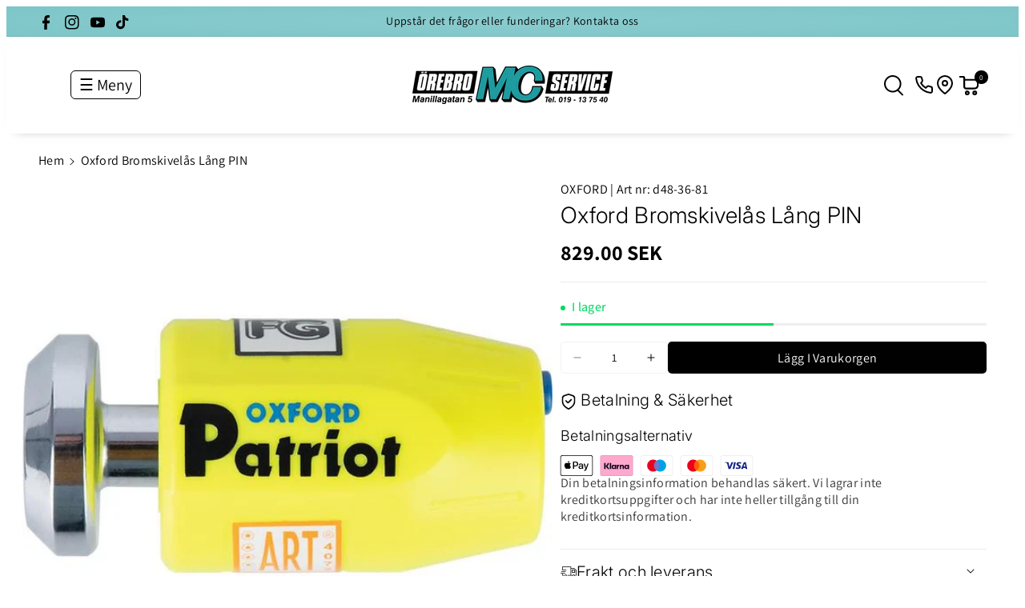

--- FILE ---
content_type: text/html; charset=utf-8
request_url: https://orebromcservice.se/products/oxford-bromskivelas-lang-pin
body_size: 66132
content:
<!doctype html>
<html class="no-js" lang="sv">
  <head>
    <meta charset="utf-8">
    <meta http-equiv="X-UA-Compatible" content="IE=edge">
    <meta name="viewport" content="width=device-width,initial-scale=1">
    <meta name="theme-color" content="">
    <link rel="canonical" href="https://orebromcservice.se/products/oxford-bromskivelas-lang-pin">
    <link rel="preconnect" href="https://cdn.shopify.com" crossorigin><link rel="icon" type="image/png" href="//orebromcservice.se/cdn/shop/files/Logga_tom__png.png?crop=center&height=32&v=1613765270&width=32"><link rel="preconnect" href="https://fonts.shopifycdn.com" crossorigin><title>
      Oxford Bromskivelås Lång PIN
 &ndash; ÖREBRO MC SERVICE</title>

    
      <meta name="description" content="BROMSSKIVELÅS OXFORD PATRIOT SSF. Godkänt bromsskivelås (OBS EJ HÅLLARE) Klass 3 godkänt. OF40. Patriot. Gul. OBS ! Lång PIN för kedja   Klass 3 godkänt. OF40. Patriot Tjocklek på pin 12,7mm Lång PIN">
    

    

<meta property="og:site_name" content="ÖREBRO MC SERVICE">
<meta property="og:url" content="https://orebromcservice.se/products/oxford-bromskivelas-lang-pin">
<meta property="og:title" content="Oxford Bromskivelås Lång PIN">
<meta property="og:type" content="product">
<meta property="og:description" content="BROMSSKIVELÅS OXFORD PATRIOT SSF. Godkänt bromsskivelås (OBS EJ HÅLLARE) Klass 3 godkänt. OF40. Patriot. Gul. OBS ! Lång PIN för kedja   Klass 3 godkänt. OF40. Patriot Tjocklek på pin 12,7mm Lång PIN"><meta property="og:image" content="http://orebromcservice.se/cdn/shop/products/Oxford-Patriot-Disc-14mm.jpg?v=1649419592">
  <meta property="og:image:secure_url" content="https://orebromcservice.se/cdn/shop/products/Oxford-Patriot-Disc-14mm.jpg?v=1649419592">
  <meta property="og:image:width" content="640">
  <meta property="og:image:height" content="640"><meta property="og:price:amount" content="829.00">
  <meta property="og:price:currency" content="SEK"><meta name="twitter:card" content="summary_large_image">
<meta name="twitter:title" content="Oxford Bromskivelås Lång PIN">
<meta name="twitter:description" content="BROMSSKIVELÅS OXFORD PATRIOT SSF. Godkänt bromsskivelås (OBS EJ HÅLLARE) Klass 3 godkänt. OF40. Patriot. Gul. OBS ! Lång PIN för kedja   Klass 3 godkänt. OF40. Patriot Tjocklek på pin 12,7mm Lång PIN">


    <script src="//orebromcservice.se/cdn/shop/t/35/assets/constants.js?v=95358004781563950421748070696" defer="defer"></script>
    <script src="//orebromcservice.se/cdn/shop/t/35/assets/pubsub.js?v=2921868252632587581748070732" defer="defer"></script>
    <script src="//orebromcservice.se/cdn/shop/t/35/assets/global.js?v=163251827579334432291761667112" defer="defer"></script><script src="//orebromcservice.se/cdn/shop/t/35/assets/animations.js?v=88693664871331136111748070635" defer="defer"></script><script>window.performance && window.performance.mark && window.performance.mark('shopify.content_for_header.start');</script><meta name="facebook-domain-verification" content="vhmuzcdv2ypupn91zu1ly8i085i79d">
<meta name="google-site-verification" content="gxed6UBSa8e8ZVGdLU901MbK4kV72t_vLzF4uM1fIlY">
<meta id="shopify-digital-wallet" name="shopify-digital-wallet" content="/51025969350/digital_wallets/dialog">
<meta name="shopify-checkout-api-token" content="62173b2b4ed6849e985903468d30f201">
<link rel="alternate" type="application/json+oembed" href="https://orebromcservice.se/products/oxford-bromskivelas-lang-pin.oembed">
<script async="async" src="/checkouts/internal/preloads.js?locale=sv-SE"></script>
<script id="apple-pay-shop-capabilities" type="application/json">{"shopId":51025969350,"countryCode":"SE","currencyCode":"SEK","merchantCapabilities":["supports3DS"],"merchantId":"gid:\/\/shopify\/Shop\/51025969350","merchantName":"ÖREBRO MC SERVICE","requiredBillingContactFields":["postalAddress","email","phone"],"requiredShippingContactFields":["postalAddress","email","phone"],"shippingType":"shipping","supportedNetworks":["visa","maestro","masterCard"],"total":{"type":"pending","label":"ÖREBRO MC SERVICE","amount":"1.00"},"shopifyPaymentsEnabled":true,"supportsSubscriptions":true}</script>
<script id="shopify-features" type="application/json">{"accessToken":"62173b2b4ed6849e985903468d30f201","betas":["rich-media-storefront-analytics"],"domain":"orebromcservice.se","predictiveSearch":true,"shopId":51025969350,"locale":"sv"}</script>
<script>var Shopify = Shopify || {};
Shopify.shop = "orebro-mc-service.myshopify.com";
Shopify.locale = "sv";
Shopify.currency = {"active":"SEK","rate":"1.0"};
Shopify.country = "SE";
Shopify.theme = {"name":"Aktuellt tema 2025","id":183635280219,"schema_name":"Veena","schema_version":"1.0.6","theme_store_id":2566,"role":"main"};
Shopify.theme.handle = "null";
Shopify.theme.style = {"id":null,"handle":null};
Shopify.cdnHost = "orebromcservice.se/cdn";
Shopify.routes = Shopify.routes || {};
Shopify.routes.root = "/";</script>
<script type="module">!function(o){(o.Shopify=o.Shopify||{}).modules=!0}(window);</script>
<script>!function(o){function n(){var o=[];function n(){o.push(Array.prototype.slice.apply(arguments))}return n.q=o,n}var t=o.Shopify=o.Shopify||{};t.loadFeatures=n(),t.autoloadFeatures=n()}(window);</script>
<script id="shop-js-analytics" type="application/json">{"pageType":"product"}</script>
<script defer="defer" async type="module" src="//orebromcservice.se/cdn/shopifycloud/shop-js/modules/v2/client.init-shop-cart-sync_BQ29hUGy.sv.esm.js"></script>
<script defer="defer" async type="module" src="//orebromcservice.se/cdn/shopifycloud/shop-js/modules/v2/chunk.common_DVZgvets.esm.js"></script>
<script defer="defer" async type="module" src="//orebromcservice.se/cdn/shopifycloud/shop-js/modules/v2/chunk.modal_Dp9EJq-l.esm.js"></script>
<script type="module">
  await import("//orebromcservice.se/cdn/shopifycloud/shop-js/modules/v2/client.init-shop-cart-sync_BQ29hUGy.sv.esm.js");
await import("//orebromcservice.se/cdn/shopifycloud/shop-js/modules/v2/chunk.common_DVZgvets.esm.js");
await import("//orebromcservice.se/cdn/shopifycloud/shop-js/modules/v2/chunk.modal_Dp9EJq-l.esm.js");

  window.Shopify.SignInWithShop?.initShopCartSync?.({"fedCMEnabled":true,"windoidEnabled":true});

</script>
<script id="__st">var __st={"a":51025969350,"offset":3600,"reqid":"047510b8-fb49-47df-9a28-2b95237932b6-1769149467","pageurl":"orebromcservice.se\/products\/oxford-bromskivelas-lang-pin","u":"2f34916c0fe8","p":"product","rtyp":"product","rid":7096019288262};</script>
<script>window.ShopifyPaypalV4VisibilityTracking = true;</script>
<script id="captcha-bootstrap">!function(){'use strict';const t='contact',e='account',n='new_comment',o=[[t,t],['blogs',n],['comments',n],[t,'customer']],c=[[e,'customer_login'],[e,'guest_login'],[e,'recover_customer_password'],[e,'create_customer']],r=t=>t.map((([t,e])=>`form[action*='/${t}']:not([data-nocaptcha='true']) input[name='form_type'][value='${e}']`)).join(','),a=t=>()=>t?[...document.querySelectorAll(t)].map((t=>t.form)):[];function s(){const t=[...o],e=r(t);return a(e)}const i='password',u='form_key',d=['recaptcha-v3-token','g-recaptcha-response','h-captcha-response',i],f=()=>{try{return window.sessionStorage}catch{return}},m='__shopify_v',_=t=>t.elements[u];function p(t,e,n=!1){try{const o=window.sessionStorage,c=JSON.parse(o.getItem(e)),{data:r}=function(t){const{data:e,action:n}=t;return t[m]||n?{data:e,action:n}:{data:t,action:n}}(c);for(const[e,n]of Object.entries(r))t.elements[e]&&(t.elements[e].value=n);n&&o.removeItem(e)}catch(o){console.error('form repopulation failed',{error:o})}}const l='form_type',E='cptcha';function T(t){t.dataset[E]=!0}const w=window,h=w.document,L='Shopify',v='ce_forms',y='captcha';let A=!1;((t,e)=>{const n=(g='f06e6c50-85a8-45c8-87d0-21a2b65856fe',I='https://cdn.shopify.com/shopifycloud/storefront-forms-hcaptcha/ce_storefront_forms_captcha_hcaptcha.v1.5.2.iife.js',D={infoText:'Skyddas av hCaptcha',privacyText:'Integritet',termsText:'Villkor'},(t,e,n)=>{const o=w[L][v],c=o.bindForm;if(c)return c(t,g,e,D).then(n);var r;o.q.push([[t,g,e,D],n]),r=I,A||(h.body.append(Object.assign(h.createElement('script'),{id:'captcha-provider',async:!0,src:r})),A=!0)});var g,I,D;w[L]=w[L]||{},w[L][v]=w[L][v]||{},w[L][v].q=[],w[L][y]=w[L][y]||{},w[L][y].protect=function(t,e){n(t,void 0,e),T(t)},Object.freeze(w[L][y]),function(t,e,n,w,h,L){const[v,y,A,g]=function(t,e,n){const i=e?o:[],u=t?c:[],d=[...i,...u],f=r(d),m=r(i),_=r(d.filter((([t,e])=>n.includes(e))));return[a(f),a(m),a(_),s()]}(w,h,L),I=t=>{const e=t.target;return e instanceof HTMLFormElement?e:e&&e.form},D=t=>v().includes(t);t.addEventListener('submit',(t=>{const e=I(t);if(!e)return;const n=D(e)&&!e.dataset.hcaptchaBound&&!e.dataset.recaptchaBound,o=_(e),c=g().includes(e)&&(!o||!o.value);(n||c)&&t.preventDefault(),c&&!n&&(function(t){try{if(!f())return;!function(t){const e=f();if(!e)return;const n=_(t);if(!n)return;const o=n.value;o&&e.removeItem(o)}(t);const e=Array.from(Array(32),(()=>Math.random().toString(36)[2])).join('');!function(t,e){_(t)||t.append(Object.assign(document.createElement('input'),{type:'hidden',name:u})),t.elements[u].value=e}(t,e),function(t,e){const n=f();if(!n)return;const o=[...t.querySelectorAll(`input[type='${i}']`)].map((({name:t})=>t)),c=[...d,...o],r={};for(const[a,s]of new FormData(t).entries())c.includes(a)||(r[a]=s);n.setItem(e,JSON.stringify({[m]:1,action:t.action,data:r}))}(t,e)}catch(e){console.error('failed to persist form',e)}}(e),e.submit())}));const S=(t,e)=>{t&&!t.dataset[E]&&(n(t,e.some((e=>e===t))),T(t))};for(const o of['focusin','change'])t.addEventListener(o,(t=>{const e=I(t);D(e)&&S(e,y())}));const B=e.get('form_key'),M=e.get(l),P=B&&M;t.addEventListener('DOMContentLoaded',(()=>{const t=y();if(P)for(const e of t)e.elements[l].value===M&&p(e,B);[...new Set([...A(),...v().filter((t=>'true'===t.dataset.shopifyCaptcha))])].forEach((e=>S(e,t)))}))}(h,new URLSearchParams(w.location.search),n,t,e,['guest_login'])})(!0,!0)}();</script>
<script integrity="sha256-4kQ18oKyAcykRKYeNunJcIwy7WH5gtpwJnB7kiuLZ1E=" data-source-attribution="shopify.loadfeatures" defer="defer" src="//orebromcservice.se/cdn/shopifycloud/storefront/assets/storefront/load_feature-a0a9edcb.js" crossorigin="anonymous"></script>
<script data-source-attribution="shopify.dynamic_checkout.dynamic.init">var Shopify=Shopify||{};Shopify.PaymentButton=Shopify.PaymentButton||{isStorefrontPortableWallets:!0,init:function(){window.Shopify.PaymentButton.init=function(){};var t=document.createElement("script");t.src="https://orebromcservice.se/cdn/shopifycloud/portable-wallets/latest/portable-wallets.sv.js",t.type="module",document.head.appendChild(t)}};
</script>
<script data-source-attribution="shopify.dynamic_checkout.buyer_consent">
  function portableWalletsHideBuyerConsent(e){var t=document.getElementById("shopify-buyer-consent"),n=document.getElementById("shopify-subscription-policy-button");t&&n&&(t.classList.add("hidden"),t.setAttribute("aria-hidden","true"),n.removeEventListener("click",e))}function portableWalletsShowBuyerConsent(e){var t=document.getElementById("shopify-buyer-consent"),n=document.getElementById("shopify-subscription-policy-button");t&&n&&(t.classList.remove("hidden"),t.removeAttribute("aria-hidden"),n.addEventListener("click",e))}window.Shopify?.PaymentButton&&(window.Shopify.PaymentButton.hideBuyerConsent=portableWalletsHideBuyerConsent,window.Shopify.PaymentButton.showBuyerConsent=portableWalletsShowBuyerConsent);
</script>
<script data-source-attribution="shopify.dynamic_checkout.cart.bootstrap">document.addEventListener("DOMContentLoaded",(function(){function t(){return document.querySelector("shopify-accelerated-checkout-cart, shopify-accelerated-checkout")}if(t())Shopify.PaymentButton.init();else{new MutationObserver((function(e,n){t()&&(Shopify.PaymentButton.init(),n.disconnect())})).observe(document.body,{childList:!0,subtree:!0})}}));
</script>
<link id="shopify-accelerated-checkout-styles" rel="stylesheet" media="screen" href="https://orebromcservice.se/cdn/shopifycloud/portable-wallets/latest/accelerated-checkout-backwards-compat.css" crossorigin="anonymous">
<style id="shopify-accelerated-checkout-cart">
        #shopify-buyer-consent {
  margin-top: 1em;
  display: inline-block;
  width: 100%;
}

#shopify-buyer-consent.hidden {
  display: none;
}

#shopify-subscription-policy-button {
  background: none;
  border: none;
  padding: 0;
  text-decoration: underline;
  font-size: inherit;
  cursor: pointer;
}

#shopify-subscription-policy-button::before {
  box-shadow: none;
}

      </style>
<script id="sections-script" data-sections="header" defer="defer" src="//orebromcservice.se/cdn/shop/t/35/compiled_assets/scripts.js?v=6839"></script>
<script>window.performance && window.performance.mark && window.performance.mark('shopify.content_for_header.end');</script>


    <style data-shopify>
      @font-face {
  font-family: Assistant;
  font-weight: 400;
  font-style: normal;
  font-display: swap;
  src: url("//orebromcservice.se/cdn/fonts/assistant/assistant_n4.9120912a469cad1cc292572851508ca49d12e768.woff2") format("woff2"),
       url("//orebromcservice.se/cdn/fonts/assistant/assistant_n4.6e9875ce64e0fefcd3f4446b7ec9036b3ddd2985.woff") format("woff");
}


      @font-face {
  font-family: Assistant;
  font-weight: 500;
  font-style: normal;
  font-display: swap;
  src: url("//orebromcservice.se/cdn/fonts/assistant/assistant_n5.26caedc0c0f332f957d0fb6b24adee050844cce5.woff2") format("woff2"),
       url("//orebromcservice.se/cdn/fonts/assistant/assistant_n5.d09f0488bf8aadd48534c94ac3f185fbc9ddb168.woff") format("woff");
}

      @font-face {
  font-family: Assistant;
  font-weight: 600;
  font-style: normal;
  font-display: swap;
  src: url("//orebromcservice.se/cdn/fonts/assistant/assistant_n6.b2cbcfa81550fc99b5d970d0ef582eebcbac24e0.woff2") format("woff2"),
       url("//orebromcservice.se/cdn/fonts/assistant/assistant_n6.5dced1e1f897f561a8304b6ef1c533d81fd1c6e0.woff") format("woff");
}

      @font-face {
  font-family: Assistant;
  font-weight: 700;
  font-style: normal;
  font-display: swap;
  src: url("//orebromcservice.se/cdn/fonts/assistant/assistant_n7.bf44452348ec8b8efa3aa3068825305886b1c83c.woff2") format("woff2"),
       url("//orebromcservice.se/cdn/fonts/assistant/assistant_n7.0c887fee83f6b3bda822f1150b912c72da0f7b64.woff") format("woff");
}


      
      
      @font-face {
  font-family: Inter;
  font-weight: 300;
  font-style: normal;
  font-display: swap;
  src: url("//orebromcservice.se/cdn/fonts/inter/inter_n3.6faba940d2e90c9f1c2e0c5c2750b84af59fecc0.woff2") format("woff2"),
       url("//orebromcservice.se/cdn/fonts/inter/inter_n3.413aa818ec2103383c4ac7c3744c464d04b4db49.woff") format("woff");
}



      
        :root,
        .color-background-1 {
        --color-background: 255,255,255;
        
          --gradient-background: #ffffff;
        

        

        --color-foreground: 0,0,0;
        --color-background-contrast: 191,191,191;
        --color-shadow: 18,18,18;
        --color-link-hover: 117,117,117;
        --color-button: 0,0,0;
        --color-button-text: 255,255,255;
        --color-secondary-button: 255,255,255;
        --color-secondary-button-text: 0,0,0;
        --color-badge-foreground: 0,0,0;
        --color-badge-background: 255,255,255;
        --color-badge-border: 0,0,0;
        --color-button-hover-text: 0,0,0;
        --color-bg-button-hover: 255,255,255;
        --alpha-link: 0.9;
        --alpha-button-background: 1;
        --alpha-button-border: 1;
        --alpha-badge-border: 0.1;
        color: rgb(var(--color-foreground));
        background-color: rgb(var(--color-background));
        }
      
        
        .color-background-2 {
        --color-background: 255,201,201;
        
          --gradient-background: linear-gradient(90deg, rgba(255, 87, 4, 0.79) 0%, #1626BA 85.14%), linear-gradient(90deg, rgba(0, 0, 0, 0.60) 15.93%, rgba(0, 0, 0, 0.80) 58.79%, rgba(0, 0, 0, 0.70) 97.71%);
        

        

        --color-foreground: 255,255,255;
        --color-background-contrast: 255,73,73;
        --color-shadow: 18,18,18;
        --color-link-hover: 117,117,117;
        --color-button: 255,255,255;
        --color-button-text: 255,255,255;
        --color-secondary-button: 255,201,201;
        --color-secondary-button-text: 18,18,18;
        --color-badge-foreground: 255,255,255;
        --color-badge-background: 255,201,201;
        --color-badge-border: 255,255,255;
        --color-button-hover-text: 18,18,18;
        --color-bg-button-hover: 245,245,245;
        --alpha-link: 0.9;
        --alpha-button-background: 1;
        --alpha-button-border: 1;
        --alpha-badge-border: 0.1;
        color: rgb(var(--color-foreground));
        background-color: rgb(var(--color-background));
        }
      
        
        .color-inverse {
        --color-background: 31,156,161;
        
          --gradient-background: #1f9ca1;
        

        

        --color-foreground: 0,0,0;
        --color-background-contrast: 10,52,54;
        --color-shadow: 1,31,45;
        --color-link-hover: 255,255,255;
        --color-button: 18,18,18;
        --color-button-text: 255,255,255;
        --color-secondary-button: 31,156,161;
        --color-secondary-button-text: 0,0,0;
        --color-badge-foreground: 0,0,0;
        --color-badge-background: 31,156,161;
        --color-badge-border: 0,0,0;
        --color-button-hover-text: 0,0,0;
        --color-bg-button-hover: 255,255,255;
        --alpha-link: 0.9;
        --alpha-button-background: 1;
        --alpha-button-border: 1;
        --alpha-badge-border: 0.1;
        color: rgb(var(--color-foreground));
        background-color: rgb(var(--color-background));
        }
      
        
        .color-accent-2 {
        --color-background: 0,0,0;
        
          --gradient-background: linear-gradient(180deg, rgba(72, 64, 64, 0.9) 7%, rgba(10, 10, 10, 1) 100%);
        

        

        --color-foreground: 255,255,255;
        --color-background-contrast: 128,128,128;
        --color-shadow: 18,18,18;
        --color-link-hover: 255,255,255;
        --color-button: 117,117,117;
        --color-button-text: 255,255,255;
        --color-secondary-button: 0,0,0;
        --color-secondary-button-text: 255,255,255;
        --color-badge-foreground: 255,255,255;
        --color-badge-background: 0,0,0;
        --color-badge-border: 255,255,255;
        --color-button-hover-text: 18,18,18;
        --color-bg-button-hover: 245,245,245;
        --alpha-link: 0.9;
        --alpha-button-background: 1;
        --alpha-button-border: 1;
        --alpha-badge-border: 0.1;
        color: rgb(var(--color-foreground));
        background-color: rgb(var(--color-background));
        }
      
        
        .color-scheme-abe3bc68-5409-41dd-abcf-8f9ac474947a {
        --color-background: 255,255,255;
        
          --gradient-background: radial-gradient(rgba(255, 255, 255, 0.64) 100%, rgba(215, 204, 250, 1) 100%, rgba(247, 197, 204, 1) 100%);
        

        

        --color-foreground: 0,0,0;
        --color-background-contrast: 191,191,191;
        --color-shadow: 0,0,0;
        --color-link-hover: 0,0,0;
        --color-button: 0,0,0;
        --color-button-text: 255,255,255;
        --color-secondary-button: 255,255,255;
        --color-secondary-button-text: 0,0,0;
        --color-badge-foreground: 0,0,0;
        --color-badge-background: 255,255,255;
        --color-badge-border: 0,0,0;
        --color-button-hover-text: 255,255,255;
        --color-bg-button-hover: 0,0,0;
        --alpha-link: 0.9;
        --alpha-button-background: 1;
        --alpha-button-border: 1;
        --alpha-badge-border: 0.1;
        color: rgb(var(--color-foreground));
        background-color: rgb(var(--color-background));
        }
      
        
        .color-scheme-01cb0c45-3b23-456f-bab0-2b49bf8486e7 {
        --color-background: 221,29,29;
        
          --gradient-background: linear-gradient(181deg, rgba(221, 29, 29, 0.14), rgba(221, 39, 57, 1) 100%);
        

        

        --color-foreground: 255,255,255;
        --color-background-contrast: 108,14,14;
        --color-shadow: 255,255,255;
        --color-link-hover: 255,255,255;
        --color-button: 255,255,255;
        --color-button-text: 0,0,0;
        --color-secondary-button: 221,29,29;
        --color-secondary-button-text: 255,255,255;
        --color-badge-foreground: 255,255,255;
        --color-badge-background: 221,29,29;
        --color-badge-border: 255,255,255;
        --color-button-hover-text: 0,0,0;
        --color-bg-button-hover: 117,117,117;
        --alpha-link: 0.9;
        --alpha-button-background: 1;
        --alpha-button-border: 1;
        --alpha-badge-border: 0.1;
        color: rgb(var(--color-foreground));
        background-color: rgb(var(--color-background));
        }
      
        
        .color-scheme-78a72c29-5923-4002-9e75-65a227f653d8 {
        --color-background: 255,0,0;
        
          --gradient-background: linear-gradient(46deg, rgba(251, 249, 249, 0) 2%, rgba(255, 0, 0, 1) 68%);
        

        

        --color-foreground: 0,0,0;
        --color-background-contrast: 128,0,0;
        --color-shadow: 18,18,18;
        --color-link-hover: 117,117,117;
        --color-button: 0,0,0;
        --color-button-text: 255,255,255;
        --color-secondary-button: 255,0,0;
        --color-secondary-button-text: 0,0,0;
        --color-badge-foreground: 0,0,0;
        --color-badge-background: 255,0,0;
        --color-badge-border: 0,0,0;
        --color-button-hover-text: 18,18,18;
        --color-bg-button-hover: 255,255,255;
        --alpha-link: 0.9;
        --alpha-button-background: 1;
        --alpha-button-border: 1;
        --alpha-badge-border: 0.1;
        color: rgb(var(--color-foreground));
        background-color: rgb(var(--color-background));
        }
      
        
        .color-scheme-94c39b5c-628c-41c4-a7e9-c29adfcb7c49 {
        --color-background: 31,156,161;
        
          --gradient-background: radial-gradient(rgba(31, 156, 161, 0.52), rgba(31, 156, 161, 0.58) 100%, rgba(37, 136, 161, 0.61) 100%);
        

        

        --color-foreground: 0,0,0;
        --color-background-contrast: 10,52,54;
        --color-shadow: 18,18,18;
        --color-link-hover: 117,117,117;
        --color-button: 0,0,0;
        --color-button-text: 255,255,255;
        --color-secondary-button: 31,156,161;
        --color-secondary-button-text: 0,0,0;
        --color-badge-foreground: 0,0,0;
        --color-badge-background: 31,156,161;
        --color-badge-border: 0,0,0;
        --color-button-hover-text: 0,0,0;
        --color-bg-button-hover: 255,255,255;
        --alpha-link: 0.9;
        --alpha-button-background: 1;
        --alpha-button-border: 1;
        --alpha-badge-border: 0.1;
        color: rgb(var(--color-foreground));
        background-color: rgb(var(--color-background));
        }
      
        
        .color-scheme-d88f3fe0-d0b7-47a6-927f-830879730cca {
        --color-background: 255,255,255;
        
          --gradient-background: linear-gradient(206deg, rgba(117, 117, 117, 0.5294) 100%, rgba(172, 245, 255, 0.83) 100%);
        

        

        --color-foreground: 0,0,0;
        --color-background-contrast: 191,191,191;
        --color-shadow: 18,18,18;
        --color-link-hover: 0,0,0;
        --color-button: 255,255,255;
        --color-button-text: 1,31,45;
        --color-secondary-button: 255,255,255;
        --color-secondary-button-text: 0,0,0;
        --color-badge-foreground: 0,0,0;
        --color-badge-background: 255,255,255;
        --color-badge-border: 0,0,0;
        --color-button-hover-text: 0,0,0;
        --color-bg-button-hover: 117,117,117;
        --alpha-link: 0.9;
        --alpha-button-background: 1;
        --alpha-button-border: 1;
        --alpha-badge-border: 0.1;
        color: rgb(var(--color-foreground));
        background-color: rgb(var(--color-background));
        }
      
        
        .color-scheme-89ad5fdd-9577-4355-8e6f-bb702c3f005b {
        --color-background: 217,140,198;
        
          --gradient-background: linear-gradient(62deg, rgba(243, 109, 178, 1) 98%, rgba(255, 140, 162, 0.31) 100%);
        

        

        --color-foreground: 255,255,255;
        --color-background-contrast: 173,57,144;
        --color-shadow: 18,18,18;
        --color-link-hover: 117,117,117;
        --color-button: 0,0,0;
        --color-button-text: 255,255,255;
        --color-secondary-button: 217,140,198;
        --color-secondary-button-text: 0,0,0;
        --color-badge-foreground: 255,255,255;
        --color-badge-background: 217,140,198;
        --color-badge-border: 255,255,255;
        --color-button-hover-text: 0,0,0;
        --color-bg-button-hover: 255,255,255;
        --alpha-link: 0.9;
        --alpha-button-background: 1;
        --alpha-button-border: 1;
        --alpha-badge-border: 0.1;
        color: rgb(var(--color-foreground));
        background-color: rgb(var(--color-background));
        }
      

      body, .color-background-1, .color-background-2, .color-inverse, .color-accent-2, .color-scheme-abe3bc68-5409-41dd-abcf-8f9ac474947a, .color-scheme-01cb0c45-3b23-456f-bab0-2b49bf8486e7, .color-scheme-78a72c29-5923-4002-9e75-65a227f653d8, .color-scheme-94c39b5c-628c-41c4-a7e9-c29adfcb7c49, .color-scheme-d88f3fe0-d0b7-47a6-927f-830879730cca, .color-scheme-89ad5fdd-9577-4355-8e6f-bb702c3f005b {
      background-color: rgb(var(--color-background));
      background: var(--gradient-background);
      }

      :root {
      --color-wbprogscolor: #00d964;
      --border--color: #818181; 
      --border-width: 1px;
      --border-style: solid;
      --white-color: #ffffff;
      --black-color: #000000;
      --font-body-family: Assistant, sans-serif;
      --font-body-style: normal;
      --font-body-weight: 400;
      --font-body-weight-medium: 500;
      --font-body-weight-semibold: 600;
      --font-body-weight-bold: 700;


      --font-heading-family: Inter, sans-serif;
      --font-heading-style: normal;
      --font-heading-weight: 300; 
      --font-body-scale: 1.0;
      --font-heading-scale: 1.0;

        --media-padding: px;
        --media-border-opacity: 0.0;
        --media-border-width: 0px;
        --media-radius: 8px;
        --media-shadow-opacity: 0.0;
        --media-shadow-horizontal-offset: 0px;
        --media-shadow-vertical-offset: 0px;
        --media-shadow-blur-radius: 0px;
        --media-shadow-visible: 0;

        --page-width: 180rem;
        --page-width-margin: 0rem;

        --product-card-image-padding: 0.0rem;
        --product-card-corner-radius: 0.6rem;
        --product-card-text-alignment: left;
        --product-card-border-width: 0.0rem;
        --product-card-border-opacity: 0.0;
        --product-card-shadow-opacity: 0.0;
        --product-card-shadow-visible: 0;
        --product-card-shadow-horizontal-offset: 0.0rem;
        --product-card-shadow-vertical-offset: 0.0rem;
        --product-card-shadow-blur-radius: 0.0rem;
        --card_title-transform: capitalize;

        --collection-card-image-padding: 0.0rem;
        --collection-card-corner-radius: 0.6rem;
        --collection-card-text-alignment: left;
        --collection-card-border-width: 0.0rem;
        --collection-card-border-opacity: 0.0;
        --collection-card-shadow-opacity: 0.0;
        --collection-card-shadow-visible: 0;
        --collection-card-shadow-horizontal-offset: 0.0rem;
        --collection-card-shadow-vertical-offset: 0.0rem;
        --collection-card-shadow-blur-radius: 0.0rem;

        --blog-card-image-padding: 0.0rem;
        --blog-card-corner-radius: 1.0rem;
        --blog-card-text-alignment: left;
        --blog-card-border-width: 0.0rem;
        --blog-card-border-opacity: 0.0;
        --blog-card-shadow-opacity: 0.0;
        --blog-card-shadow-visible: 0;
        --blog-card-shadow-horizontal-offset: 0.0rem;
        --blog-card-shadow-vertical-offset: 0.0rem;
        --blog-card-shadow-blur-radius: 0.0rem;

        --badge-corner-radius: 0.4rem;

        --popup-border-width: 0px;
        --popup-border-opacity: 0.25;
        --popup-corner-radius: 8px;
        --popup-shadow-opacity: 0.0;
        --popup-shadow-horizontal-offset: 0px;
        --popup-shadow-vertical-offset: 0px;
        --popup-shadow-blur-radius: 0px;

        --drawer-border-width: 0px;
        --drawer-border-opacity: 0.1;
        --drawer-corner-radius: 12px;
        --drawer-shadow-opacity: 0.0;
        --drawer-shadow-horizontal-offset: 0px;
        --drawer-shadow-vertical-offset: 0px;
        --drawer-shadow-blur-radius: 0px;

        --grid-desktop-vertical-spacing: 20px;
        --grid-desktop-horizontal-spacing: 20px;
        --grid-mobile-vertical-spacing: 10px;
        --grid-mobile-horizontal-spacing: 10px;

        --text-boxes-border-opacity: 0.0;
        --text-boxes-border-width: 0px;
        --text-boxes-radius: 8px;
        --text-boxes-shadow-opacity: 0.0;
        --text-boxes-shadow-visible: 0;
        --text-boxes-shadow-horizontal-offset: 0px;
        --text-boxes-shadow-vertical-offset: 0px;
        --text-boxes-shadow-blur-radius: 0px;

        --bg-radius: 8px;

        --buttons-radius: 4px;
        --buttons-radius-outset: 5px;
        --buttons-border-width: 1px;
        --buttons-border-opacity: 0.1;
        --buttons-shadow-opacity: 0.0;
        --buttons-shadow-visible: 0;
        --buttons-shadow-horizontal-offset: 0px;
        --buttons-shadow-vertical-offset: 0px;
        --buttons-shadow-blur-radius: 0px;
        --buttons-border-offset: 0.3px;
 
        --inputs-radius: 4px;
        --inputs-border-width: 1px;
        --inputs-border-opacity: 0.05;
        --inputs-shadow-opacity: 0.0;
        --inputs-shadow-horizontal-offset: 0px;
        --inputs-margin-offset: 0px;
        --inputs-shadow-vertical-offset: 0px;
        --inputs-shadow-blur-radius: 0px;
        --inputs-radius-outset: 5px;

        --variant-pills-radius: 6px;
        --variant-pills-border-width: 2px;
        --variant-pills-border-opacity: 0.9;
        --variant-pills-shadow-opacity: 0.25;
        --variant-pills-shadow-horizontal-offset: 0px;
        --variant-pills-shadow-vertical-offset: 0px;
        --variant-pills-shadow-blur-radius: 0px;

        --sale-bg-color: #126fd3;
        --sale-text-color: #ffffff;
        
        --percentage-sale-bg-color: #dd1d1d;
        --percentage-sale-text-color: #ffffff;

        --new-bg-color: #22750e;
        --new-text-color: #ffffff;

        --soldout-bg-color: #757575;
        --soldout-text-color: #ffffff;
      }
      *,
      *::before,
      *::after {
        box-sizing: inherit;
      }
      html {
        box-sizing: border-box;
        font-size: calc(var(--font-body-scale) * 62.5%);
        height: 100%;
      }
      <script>
      body {
        font-size: calc(var(--font-body-scale) * 14px);
        font-family: var(--font-body-family);
        font-style: var(--font-body-style);
        font-weight: var(--font-body-weight);
        color: rgb(var(--color-foreground));
        grid-template-columns: 100%;
        min-height: 100%;
        margin: 0;
        line-height: calc(1 + 0.8 / var(--font-body-scale));
      }
      @media screen and (min-width: 768px) {
        body {
          font-size: calc(var(--font-body-scale) * 16px);
        }
      }
    </style> 
    <link href="//orebromcservice.se/cdn/shop/t/35/assets/base.css?v=74324581194248877751761672807" rel="stylesheet" type="text/css" media="all" />
<link rel="preload" as="font" href="//orebromcservice.se/cdn/fonts/assistant/assistant_n4.9120912a469cad1cc292572851508ca49d12e768.woff2" type="font/woff2" crossorigin><link rel="preload" as="font" href="//orebromcservice.se/cdn/fonts/inter/inter_n3.6faba940d2e90c9f1c2e0c5c2750b84af59fecc0.woff2" type="font/woff2" crossorigin><link rel="stylesheet" href="//orebromcservice.se/cdn/shop/t/35/assets/component-predictive-search.css?v=19051807341742196021748070680" media="print" onload="this.media='all'"><script>document.documentElement.className = document.documentElement.className.replace('no-js', 'js');
    if (Shopify.designMode) {
      document.documentElement.classList.add('shopify-design-mode');
    } 
    </script>
  <!-- BEGIN app block: shopify://apps/consentik-cookie/blocks/omega-cookies-notification/13cba824-a338-452e-9b8e-c83046a79f21 --><script type="text/javascript" src="https://cdn.shopify.com/extensions/019bc607-8383-7b61-9618-f914d3f94be7/consentik-ex-202601161558/assets/jQueryOT.min.js" defer></script>

<script>
    window.otCKAppData = {};
    var otCKRequestDataInfo = {};
    var otCKRootLink = '';
    var otCKSettings = {};
    window.OCBCookies = []
    window.OCBCategories = []
    window['otkConsent'] = window['otkConsent'] || {};
    window.otJQuerySource = "https://cdn.shopify.com/extensions/019bc607-8383-7b61-9618-f914d3f94be7/consentik-ex-202601161558/assets/jQueryOT.min.js"
</script>



    <script>
        console.log('UN ACTIVE CROSS', )
        function __remvoveCookie(name) {
            document.cookie = name + '=; expires=Thu, 01 Jan 1970 00:00:00 UTC; path=/;';
        }

        __remvoveCookie('__cross_accepted');
    </script>





    <script>
        let otCKEnableDebugger = 0;
    </script>


    <script>
        window.otResetConsentData = {"oldKey":null,"current":"_consentik_cookie","consent":[]};
    </script>



    <script>
        window.cstCookiesData = {"rootLink":"https://apps.consentik.com/consentik","cookies":[],"category":[{"id":47962,"category_status":true,"category_name":"Necessary","category_description":"This website is using cookies to analyze our traffic, personalize content and/or ads, to provide video content. We also share information about your use of our site with our analytics and advertising partners who may combine it with other information that you’ve provided to them or that they’ve collected from your use of their services.","is_necessary":true,"name_consent":"necessary"},{"id":47963,"category_status":true,"category_name":"Preferences","category_description":"Preference cookies enable a website to remember information that changes the way the website behaves or looks, like your preferred language or the region that you are in.","is_necessary":false,"name_consent":"preferences"},{"id":47964,"category_status":true,"category_name":"Marketing","category_description":"Marketing cookies are used to track visitors across websites. The intention is to display ads that are relevant and engaging for the individual user and thereby more valuable for publishers and third-party advertisers.","is_necessary":false,"name_consent":"marketing"},{"id":47965,"category_status":true,"category_name":"Analytics","category_description":"Statistic cookies help website owners to understand how visitors interact with websites by collecting and reporting information anonymously.","is_necessary":false,"name_consent":"analytics"}]};
    </script>



    <script>
        window.cstMultipleLanguages = {"rootLink":"https://apps.consentik.com/consentik","config":{},"cookieInformation":[{"trigger":"Cookies detail","name":"Name","provider":"Provider","domain":"Domain","path":"Path","type":"Type","retention":"Retention","purpose":"Purpose","language":"en"}],"bannerText":[],"cookies":[],"categories":[],"privacyPopup":[]};
    </script>





    <script>
        window.otCKAppData = {"terms":["cookie_banner","preference_popup","standard_categories","customize_appearance","data_sale_opt_out","policy_generator","auto_scan","show_preference_btn","custom_text_and_color","built_in_themes","custom_banner_width","show_cookie_icon","show_dismiss_btn","google_policy","customer_privacy","show_close_icon","setup_mode","allow_accept_all","preference_design","display_restriction","quick_cookie_selector","admin_mode"],"settings":{"id":39838,"shop":"orebro-mc-service.myshopify.com","shop_id":"51025969350","message":"Vi tar hjälp av cookies för att tillhandhålla våra tjänster. Genom att gå in på sidan godkänner du att vi använder cookies.","submit_text":"Jag förstår","info_text":"Privacy Policy","text_size":18,"dismiss_text":"Neka","prefrences_text":"Alternativ","preferences_title":null,"accept_selected_text":"Tillåt valda alternativ","accept_all_text":"Allow all cookies","title_popup":"Denna webbplats använder cookies","mess_popup":"Denna webbplats använder cookies för att analysera vår trafik, anpassa innehåll och/eller annonser samt för att tillhandahålla videoinnehåll. Vi delar också information om din användning av vår webbplats med våra analytik- och annonspartners, som kan kombinera den med annan information som du har tillhandahållit dem eller som de har samlat in från din användning av deras tjänster.","title":"Cookies","google_privacy_text":"Google's Privacy Policy","impressum_title":"Legal Disclosure (Imprint)","permission":"0","show_icon":"0","app_enable":"1","privacy_link":"https://orebromcservice.se/pages/villkor","popup_layout":1,"fullwidth_position":2,"corner_position":4,"center_position":1,"show_homepage":"0","show_all":"1","show_all_eu":"1","eu_countries":"[]","cache_time":7,"popup_bgcolor":"#557777","popup_textcolor":"#FFFFFF","more_textcolor":"#FFFFFF","submit_bgcolor":"#FFFFFF","submit_textcolor":"#557777","custom_css":null,"show_dismiss":"1","show_dismiss_popup":"0","show_prefrences":"1","color_text_popup":"#FFFFFF","dismiss_textcolor":"#FFFFFF","dismiss_bgcolor":"#557777","close_dismis":"0","prefrences_bgcolor":"#FFFFFF","prefrences_textcolor":"#557777","accept_selected_text_color":"#FFFFFF","accept_selected_bgcolor":"#9Eb9B9","accept_all_text_color":"#557777","accept_all_bgcolor":"#FFFFFF","show_cookies":"1","title_color_popup":"#FFFFFF","bgcolor_popup":"#557777","show_specific_region":null,"style_request_page":"{\"info_bgcolor\":\"#ffffff\",\"show_bgcolor\":\"#2f87e4\",\"edit_bgcolor\":\"#ca2f2f\",\"delete_bgcolor\":\"#770e0e\",\"delete_textcolor\":\"#ffffff\",\"edit_textcolor\":\"#ffffff\",\"show_textcolor\":\"#ffffff\",\"info_textcolor\":\"#000000\",\"info_text_size\":\"13\"}","banner_position":"full","side_position":"left","show_cookies_btn":"0","upgrade_date":"2025-07-10T12:24:56.000Z","theme_name":"MONO","unit_space":"%","popup_width":100,"position_top":0,"position_left":0,"position_right":0,"position_bottom":0,"enable_debugger":"0","regulation_template":null,"is_updated_cookies":"1","script_tagid":null,"google_privacy_link":"https://business.safety.google/privacy/","enable_google_privacy":"0","enable_impressum":"0","impressum_link":"","decline_behavior":"hide_banner","leave_site_url":null,"language_template":"en","text_align":"center","icon_size":25,"plan_name":"FREE"},"unpublicCookies":[],"rootLink":"https://apps.consentik.com/consentik","shopId":"51025969350","privacyPopup":{"id":752,"popupTitle":"Your Privacy Information","popupMessage":"This is a summary of your privacy settings and consent choices on our website. You can review and modify these settings at any time.","visitorTitle":"Visitor ID","givenConsentTitle":"Consent given on","expiresTitle":"Expires at","withdrawButton":"Withdraw consent","changeSettingsButton":"Change settings","backgroundColor":"#FFFFFF","textColor":"#333333","highlightColor":"#0C5132","language":"en","isDefaultLanguage":true},"advancedSetting":{"icon_banner_url":null,"button_icon_url":null,"pages_locked":null,"show_close_icon":"0","app_lang":"en","check_list":{"show_decline_btn":false,"show_preferences_btn":false,"show_cookie_reopen":false,"show_cookie_datasale":false,"add_privacy_link":false,"enable_blocking":false,"data_request":false},"is_hide_checklist":0,"schedule_enable":"0","schedule_duration":null,"schedule_interval":"no","schedule_secret":"0","banner_holiday":"0","admin_mode":false,"setup_mode":false,"banner_status":null,"glass_effect":null,"quick_show_category":"0","delay_show":0,"gpc":"0","reopen_conf":{"btnBg":"#EA9F30","btnText":"Manage cookie","behavior":"banner","btnColor":"#FFFFFF","position":"bottom-right","displayAs":"icon","verticalMargin":10,"footerLinkEnable":false,"horizontalMargin":10},"data_sale_opts":{"active":false,"showOnBanner":true,"showOnPreference":false,"saleLabel":"Do not share/sale my personal data"},"preferences_opts":{"show_table":false,"show_count":false,"type":"necessary","consent":["necessary"]},"buttons_position":null,"sklik_rtg_id":null,"bing_tag_id":null,"font_name":null,"border_style":"rounded","store_front_metafield_id":null,"block_interaction":{"enable":false,"blur":6,"opacity":0.3},"shop_locales":null},"type":"FREE","planId":47,"fromPlus":false,"fromAdvanced":false,"fromPremium":false,"isUnlimited":false,"isFree":true,"isPaid":false};
        window.cstUseLiquid = window.otCKAppData.uId >= window.otCKAppData.lowestId;
        if (typeof otCKAppData === 'object') {
            otCKRootLink = otCKAppData.rootLink;
            otCKSettings = otCKAppData.settings;
        }
        if (window.cstCookiesData != undefined) {
            window.otCKAppData.cookies = window.cstCookiesData.cookies
            window.otCKAppData.category = window.cstCookiesData.category
        }
        window.otCKRequestDataInfo = window.otCKRequestDataInfo ? window.otCKRequestDataInfo : {};
    </script>



<!-- BEGIN app snippet: consent-mode --><script>    const cstConsentMode = window.otCKAppData?.consentMode;    if (!!cstConsentMode && cstConsentMode?.enable_gcm) {        console.log('GCM LIQUID CALLING...');        window['otkConsent'] = cstConsentMode;        _cst_gcm_initialize(cstConsentMode)    }    function _cst_gcm_initialize(consentMode) {        console.log('GCM INITIALIZED...');        const canAuto = !consentMode?.have_gtm && !consentMode?.keep_gtm_setup;        const trackingIds = consentMode.gtm?.split(',');        if (!window.cstUseLiquid || !canAuto) return;        console.log('GCM WORKING...');        /**         *         * @type {string[]}         */        const regions = window.otCKAppData.consentModeRegions;        const isShowAll = window.otCKAppData?.settings?.show_all === '1';        const userRegion = isShowAll ? {} : {region: regions};        window.cstUserRegion = userRegion;        window.otCookiesGCM = {            url_passthrough: false,            ads_data_redaction: false,            config: Object.assign({                //Marketing                ad_user_data: !consentMode.ad_user_data ? "granted" : "denied",                ad_personalization: !consentMode.ad_personalization ? "granted" : "denied",                ad_storage: !consentMode.ad_storage ? "granted" : "denied",                // analytics                analytics_storage: !consentMode.analytics_storage ? "granted" : "denied",                // preferences                functionality_storage: !consentMode.functionality_storage ? "granted" : "denied",                personalization_storage: !consentMode.personalization_storage ? "granted" : "denied",                security_storage: !consentMode.security_storage ? "granted" : "denied",                cst_default: 'granted',                wait_for_update: 500            }, userRegion),        };        const rulesScript = document.createElement('script');        rulesScript.src = "https://cdn.shopify.com/extensions/019bc607-8383-7b61-9618-f914d3f94be7/consentik-ex-202601161558/assets/core.js";        const firstChild = document.head.firstChild;        document.head.insertBefore(rulesScript, firstChild);        if (trackingIds?.length > 0 && canAuto) {            console.log('GCM TAG INITIALIZED...', trackingIds);            for (const key of trackingIds) {                const ID = key.trim();                if (ID.startsWith('GTM')) {                    const GTM = document.createElement('script');                    GTM.innerHTML = `(function(w,d,s,l,i){w[l]=w[l]||[];w[l].push({'gtm.start':new Date().getTime(),event:'gtm.js'});var f=d.getElementsByTagName(s)[0],j=d.createElement(s),dl=l!='dataLayer'?'&l='+l:'';j.async=true;j.src='https://www.googletagmanager.com/gtm.js?id='+i+dl;f.parentNode.insertBefore(j,f);})(window,document,'script','dataLayer','${ID}');`                    document.head.append(GTM);                } else if (ID.startsWith('G')) {                    const gtagScript = document.createElement('script');                    gtagScript.async = true;                    gtagScript.src = `https://www.googletagmanager.com/gtag/js?id=${ID}`;                    document.head.append(gtagScript);                    const gtagContent = document.createElement('script');                    gtagContent.innerHTML = `window.dataLayer = window.dataLayer || [];function gtag(){dataLayer.push(arguments);}gtag('js', new Date());gtag('config', '${ID}');`                    document.head.append(gtagContent);                } else if (ID.startsWith('ca-pub')) {                    const tag = document.createElement("script");                    tag.src = `https://pagead2.googlesyndication.com/pagead/js/adsbygoogle.js?client=${ID}`;                    tag.async = true;                    document.head.append(tag);                } else if (ID.startsWith('AW-')) {                    const tag = document.createElement("script");                    tag.src = `https://www.googletagmanager.com/gtag/destination?id=${ID}`;                    tag.async = true;                    document.head.append(tag);                }            }        }    }</script><!-- END app snippet -->
<!-- BEGIN app snippet: UET --><script>    const cstAdvanced = window.otCKAppData?.advancedSetting;    const cstUetEnabled = cstAdvanced?.enable_uet === '1';    const cstMicrosoftConsent = cstAdvanced?.microsoft_consent;    if (cstUetEnabled && window.cstUseLiquid && !!cstMicrosoftConsent) {        if (cstMicrosoftConsent.hasUET && !!cstMicrosoftConsent.uetId) {            !function (e, a, n, t, o) {                var c, r, d;                e[o] = e[o] || [], c = function () {                    var a = {ti: Number(cstMicrosoftConsent.uetId), enableAutoSpaTracking: !0};                    a.q = e[o], e[o] = new UET(a), e[o].push("pageLoad")                }, (r = a.createElement(n)).src = "//bat.bing.com/bat.js", r.async = 1, r.onload = r.onreadystatechange = function () {                    var e = this.readyState;                    e && "loaded" !== e && "complete" !== e || (c(), r.onload = r.onreadystatechange = null)                }, (d = a.getElementsByTagName(n)[0]).parentNode.insertBefore(r, d)            }(window, document, "script", 0, "uetq");            console.log('UET INITIAL SETTING...');        }        if (cstMicrosoftConsent.hasClarity && !!cstMicrosoftConsent.clarityId) {            (function (c, l, a, r, i, t, y) {                c[a] = c[a] || function () {                    (c[a].q = c[a].q || []).push(arguments)                };                t = l.createElement(r);                t.async = 1;                t.src = "https://www.clarity.ms/tag/" + i;                y = l.getElementsByTagName(r)[0];                y.parentNode.insertBefore(t, y);            })(window, document, "clarity", "script", `${cstMicrosoftConsent.clarityId}`);            console.log('CLARITY INITIAL SETTING...');        }        /**         * UET Function         */        window.uetq = window.uetq || [];        function __cstUetHasCookie(name, values) {            return document.cookie.split(";").some((cookie) => {                cookie = cookie.trim();                return (                    cookie.startsWith(name) && values.some((v) => cookie.includes(v))                );            });        }        function __cstUetSetCookie(name, value, days) {            let expires = "";            if (typeof value !== "string") {                value = JSON.stringify(value);            }            let expiredDate = window.otCookiesExpiredDate;            if (days) {                expiredDate = days;            }            let date = new Date();            date.setTime(date.getTime() + expiredDate * 24 * 60 * 60 * 1000);            expires = "; expires=" + date.toUTCString();            document.cookie = name + "=" + value + expires + "; path=/";        }        function _otkBingConsent() {            if (typeof window.uetq !== 'undefined') {                console.log('UET CALLING...');                const isAccepted = __cstUetHasCookie(window.otCurrentCookieName, [                    "marketing",                    "analytics"                ]);                __cstUetSetCookie("_uetmsdns", !isAccepted ? 1 : 0);                window.uetq.push("consent", "default", {                    ad_storage: "denied"                });                if (isAccepted) {                    window.uetq.push("consent", "update", {                        ad_storage: "granted"                    });                }            }        }        function _otkClarityConsent() {            if (typeof window.clarity !== 'undefined') {                console.log('CLARITY CALLING...');                const isAccepted = __cstUetHasCookie(window.otCurrentCookieName, [                    "marketing",                    "analytics"                ]);                __cstUetSetCookie("_claritymsdns", !isAccepted ? 1 : 0);                window.clarity("consentv2", {                    ad_Storage: "denied",                    analytics_Storage: "denied"                });                if (isAccepted) {                    window.clarity("consentv2", {                        ad_Storage: "granted",                        analytics_Storage: "granted"                    });                }            }        }        document.addEventListener("DOMContentLoaded", () => {            _otkBingConsent()            _otkClarityConsent()        })    }</script><!-- END app snippet -->


    <!-- BEGIN app snippet: source -->
<script type="text/javascript" src="https://cdn.shopify.com/extensions/019bc607-8383-7b61-9618-f914d3f94be7/consentik-ex-202601161558/assets/cst.js" defer></script>
<link type="text/css" href="https://cdn.shopify.com/extensions/019bc607-8383-7b61-9618-f914d3f94be7/consentik-ex-202601161558/assets/main.css" rel="stylesheet">

<script>
  function otLoadSource(fileName,isCSS = false) {
        const fileUrl  = isCSS ?  otGetResouceFile(fileName, isCSS) : otGetResouceFile(fileName)
        isCSS ? otLoadCSS(fileUrl) : otLoadScript(fileUrl)
    }

    function otLoadScript(url, callback = () => {}) {
      var script = document.createElement('script');
      script.type = 'text/javascript';
      script.src = url;
      script.defer = true;

      if (script.readyState) {  // IE
          script.onreadystatechange = function() {
              if (script.readyState == 'loaded' || script.readyState == 'complete') {
                  script.onreadystatechange = null;
                  callback();
              }
          };
      } else {  // Other browsers
          script.onload = function() {
              callback();
          };
      }

      document.getElementsByTagName('head')[0].appendChild(script);
    }
    function otLoadCSS(href) {
        const cssLink = document.createElement("link");
        cssLink.href = href;
        cssLink.rel = "stylesheet";
        cssLink.type = "text/css";

        const body = document.getElementsByTagName("body")[0];
        body.appendChild(cssLink);
    }

    function otGetResouceFile(fileName, isCSS) {
      const listFile = [{
        key: 'full',
        url: "https://cdn.shopify.com/extensions/019bc607-8383-7b61-9618-f914d3f94be7/consentik-ex-202601161558/assets/full.js",
        css: "https://cdn.shopify.com/extensions/019bc607-8383-7b61-9618-f914d3f94be7/consentik-ex-202601161558/assets/full.css",
      },{
        key: 'corner',
        url: "https://cdn.shopify.com/extensions/019bc607-8383-7b61-9618-f914d3f94be7/consentik-ex-202601161558/assets/corner.js",
        css: "https://cdn.shopify.com/extensions/019bc607-8383-7b61-9618-f914d3f94be7/consentik-ex-202601161558/assets/corner.css",
      },{
        key: 'sidebar',
        url: "https://cdn.shopify.com/extensions/019bc607-8383-7b61-9618-f914d3f94be7/consentik-ex-202601161558/assets/sidebar.js",
        css: "https://cdn.shopify.com/extensions/019bc607-8383-7b61-9618-f914d3f94be7/consentik-ex-202601161558/assets/sidebar.css",
      },{
        key: 'center',
        url: "https://cdn.shopify.com/extensions/019bc607-8383-7b61-9618-f914d3f94be7/consentik-ex-202601161558/assets/center.js",
        css: "https://cdn.shopify.com/extensions/019bc607-8383-7b61-9618-f914d3f94be7/consentik-ex-202601161558/assets/center.css",
      },
      {
        key: 'custom',
        url: "https://cdn.shopify.com/extensions/019bc607-8383-7b61-9618-f914d3f94be7/consentik-ex-202601161558/assets/custom.js",
        css: "https://cdn.shopify.com/extensions/019bc607-8383-7b61-9618-f914d3f94be7/consentik-ex-202601161558/assets/custom.css",
      },
      {
        key: 'main',
        url: "",
        css: "https://cdn.shopify.com/extensions/019bc607-8383-7b61-9618-f914d3f94be7/consentik-ex-202601161558/assets/main.css",
      },
      {
        key: 'dataRequest',
        url: "https://cdn.shopify.com/extensions/019bc607-8383-7b61-9618-f914d3f94be7/consentik-ex-202601161558/assets/dataRequest.js",
      },
    ]
    const fileURL = listFile.find(item => item.key === fileName)
    if(isCSS)  {
      return fileURL.css
    }
    return fileURL.url
    }
</script>
<!-- END app snippet -->






    <script>
        window.otIsSetupMode = false
    </script>




<!-- END app block --><link href="https://monorail-edge.shopifysvc.com" rel="dns-prefetch">
<script>(function(){if ("sendBeacon" in navigator && "performance" in window) {try {var session_token_from_headers = performance.getEntriesByType('navigation')[0].serverTiming.find(x => x.name == '_s').description;} catch {var session_token_from_headers = undefined;}var session_cookie_matches = document.cookie.match(/_shopify_s=([^;]*)/);var session_token_from_cookie = session_cookie_matches && session_cookie_matches.length === 2 ? session_cookie_matches[1] : "";var session_token = session_token_from_headers || session_token_from_cookie || "";function handle_abandonment_event(e) {var entries = performance.getEntries().filter(function(entry) {return /monorail-edge.shopifysvc.com/.test(entry.name);});if (!window.abandonment_tracked && entries.length === 0) {window.abandonment_tracked = true;var currentMs = Date.now();var navigation_start = performance.timing.navigationStart;var payload = {shop_id: 51025969350,url: window.location.href,navigation_start,duration: currentMs - navigation_start,session_token,page_type: "product"};window.navigator.sendBeacon("https://monorail-edge.shopifysvc.com/v1/produce", JSON.stringify({schema_id: "online_store_buyer_site_abandonment/1.1",payload: payload,metadata: {event_created_at_ms: currentMs,event_sent_at_ms: currentMs}}));}}window.addEventListener('pagehide', handle_abandonment_event);}}());</script>
<script id="web-pixels-manager-setup">(function e(e,d,r,n,o){if(void 0===o&&(o={}),!Boolean(null===(a=null===(i=window.Shopify)||void 0===i?void 0:i.analytics)||void 0===a?void 0:a.replayQueue)){var i,a;window.Shopify=window.Shopify||{};var t=window.Shopify;t.analytics=t.analytics||{};var s=t.analytics;s.replayQueue=[],s.publish=function(e,d,r){return s.replayQueue.push([e,d,r]),!0};try{self.performance.mark("wpm:start")}catch(e){}var l=function(){var e={modern:/Edge?\/(1{2}[4-9]|1[2-9]\d|[2-9]\d{2}|\d{4,})\.\d+(\.\d+|)|Firefox\/(1{2}[4-9]|1[2-9]\d|[2-9]\d{2}|\d{4,})\.\d+(\.\d+|)|Chrom(ium|e)\/(9{2}|\d{3,})\.\d+(\.\d+|)|(Maci|X1{2}).+ Version\/(15\.\d+|(1[6-9]|[2-9]\d|\d{3,})\.\d+)([,.]\d+|)( \(\w+\)|)( Mobile\/\w+|) Safari\/|Chrome.+OPR\/(9{2}|\d{3,})\.\d+\.\d+|(CPU[ +]OS|iPhone[ +]OS|CPU[ +]iPhone|CPU IPhone OS|CPU iPad OS)[ +]+(15[._]\d+|(1[6-9]|[2-9]\d|\d{3,})[._]\d+)([._]\d+|)|Android:?[ /-](13[3-9]|1[4-9]\d|[2-9]\d{2}|\d{4,})(\.\d+|)(\.\d+|)|Android.+Firefox\/(13[5-9]|1[4-9]\d|[2-9]\d{2}|\d{4,})\.\d+(\.\d+|)|Android.+Chrom(ium|e)\/(13[3-9]|1[4-9]\d|[2-9]\d{2}|\d{4,})\.\d+(\.\d+|)|SamsungBrowser\/([2-9]\d|\d{3,})\.\d+/,legacy:/Edge?\/(1[6-9]|[2-9]\d|\d{3,})\.\d+(\.\d+|)|Firefox\/(5[4-9]|[6-9]\d|\d{3,})\.\d+(\.\d+|)|Chrom(ium|e)\/(5[1-9]|[6-9]\d|\d{3,})\.\d+(\.\d+|)([\d.]+$|.*Safari\/(?![\d.]+ Edge\/[\d.]+$))|(Maci|X1{2}).+ Version\/(10\.\d+|(1[1-9]|[2-9]\d|\d{3,})\.\d+)([,.]\d+|)( \(\w+\)|)( Mobile\/\w+|) Safari\/|Chrome.+OPR\/(3[89]|[4-9]\d|\d{3,})\.\d+\.\d+|(CPU[ +]OS|iPhone[ +]OS|CPU[ +]iPhone|CPU IPhone OS|CPU iPad OS)[ +]+(10[._]\d+|(1[1-9]|[2-9]\d|\d{3,})[._]\d+)([._]\d+|)|Android:?[ /-](13[3-9]|1[4-9]\d|[2-9]\d{2}|\d{4,})(\.\d+|)(\.\d+|)|Mobile Safari.+OPR\/([89]\d|\d{3,})\.\d+\.\d+|Android.+Firefox\/(13[5-9]|1[4-9]\d|[2-9]\d{2}|\d{4,})\.\d+(\.\d+|)|Android.+Chrom(ium|e)\/(13[3-9]|1[4-9]\d|[2-9]\d{2}|\d{4,})\.\d+(\.\d+|)|Android.+(UC? ?Browser|UCWEB|U3)[ /]?(15\.([5-9]|\d{2,})|(1[6-9]|[2-9]\d|\d{3,})\.\d+)\.\d+|SamsungBrowser\/(5\.\d+|([6-9]|\d{2,})\.\d+)|Android.+MQ{2}Browser\/(14(\.(9|\d{2,})|)|(1[5-9]|[2-9]\d|\d{3,})(\.\d+|))(\.\d+|)|K[Aa][Ii]OS\/(3\.\d+|([4-9]|\d{2,})\.\d+)(\.\d+|)/},d=e.modern,r=e.legacy,n=navigator.userAgent;return n.match(d)?"modern":n.match(r)?"legacy":"unknown"}(),u="modern"===l?"modern":"legacy",c=(null!=n?n:{modern:"",legacy:""})[u],f=function(e){return[e.baseUrl,"/wpm","/b",e.hashVersion,"modern"===e.buildTarget?"m":"l",".js"].join("")}({baseUrl:d,hashVersion:r,buildTarget:u}),m=function(e){var d=e.version,r=e.bundleTarget,n=e.surface,o=e.pageUrl,i=e.monorailEndpoint;return{emit:function(e){var a=e.status,t=e.errorMsg,s=(new Date).getTime(),l=JSON.stringify({metadata:{event_sent_at_ms:s},events:[{schema_id:"web_pixels_manager_load/3.1",payload:{version:d,bundle_target:r,page_url:o,status:a,surface:n,error_msg:t},metadata:{event_created_at_ms:s}}]});if(!i)return console&&console.warn&&console.warn("[Web Pixels Manager] No Monorail endpoint provided, skipping logging."),!1;try{return self.navigator.sendBeacon.bind(self.navigator)(i,l)}catch(e){}var u=new XMLHttpRequest;try{return u.open("POST",i,!0),u.setRequestHeader("Content-Type","text/plain"),u.send(l),!0}catch(e){return console&&console.warn&&console.warn("[Web Pixels Manager] Got an unhandled error while logging to Monorail."),!1}}}}({version:r,bundleTarget:l,surface:e.surface,pageUrl:self.location.href,monorailEndpoint:e.monorailEndpoint});try{o.browserTarget=l,function(e){var d=e.src,r=e.async,n=void 0===r||r,o=e.onload,i=e.onerror,a=e.sri,t=e.scriptDataAttributes,s=void 0===t?{}:t,l=document.createElement("script"),u=document.querySelector("head"),c=document.querySelector("body");if(l.async=n,l.src=d,a&&(l.integrity=a,l.crossOrigin="anonymous"),s)for(var f in s)if(Object.prototype.hasOwnProperty.call(s,f))try{l.dataset[f]=s[f]}catch(e){}if(o&&l.addEventListener("load",o),i&&l.addEventListener("error",i),u)u.appendChild(l);else{if(!c)throw new Error("Did not find a head or body element to append the script");c.appendChild(l)}}({src:f,async:!0,onload:function(){if(!function(){var e,d;return Boolean(null===(d=null===(e=window.Shopify)||void 0===e?void 0:e.analytics)||void 0===d?void 0:d.initialized)}()){var d=window.webPixelsManager.init(e)||void 0;if(d){var r=window.Shopify.analytics;r.replayQueue.forEach((function(e){var r=e[0],n=e[1],o=e[2];d.publishCustomEvent(r,n,o)})),r.replayQueue=[],r.publish=d.publishCustomEvent,r.visitor=d.visitor,r.initialized=!0}}},onerror:function(){return m.emit({status:"failed",errorMsg:"".concat(f," has failed to load")})},sri:function(e){var d=/^sha384-[A-Za-z0-9+/=]+$/;return"string"==typeof e&&d.test(e)}(c)?c:"",scriptDataAttributes:o}),m.emit({status:"loading"})}catch(e){m.emit({status:"failed",errorMsg:(null==e?void 0:e.message)||"Unknown error"})}}})({shopId: 51025969350,storefrontBaseUrl: "https://orebromcservice.se",extensionsBaseUrl: "https://extensions.shopifycdn.com/cdn/shopifycloud/web-pixels-manager",monorailEndpoint: "https://monorail-edge.shopifysvc.com/unstable/produce_batch",surface: "storefront-renderer",enabledBetaFlags: ["2dca8a86"],webPixelsConfigList: [{"id":"1045397851","configuration":"{\"config\":\"{\\\"pixel_id\\\":\\\"AW-10850974607\\\",\\\"target_country\\\":\\\"SE\\\",\\\"gtag_events\\\":[{\\\"type\\\":\\\"search\\\",\\\"action_label\\\":\\\"AW-10850974607\\\/VcYqCInHlKIDEI_3krYo\\\"},{\\\"type\\\":\\\"begin_checkout\\\",\\\"action_label\\\":\\\"AW-10850974607\\\/Bg-6CIbHlKIDEI_3krYo\\\"},{\\\"type\\\":\\\"view_item\\\",\\\"action_label\\\":[\\\"AW-10850974607\\\/mcIlCOLGlKIDEI_3krYo\\\",\\\"MC-KEGQH6D4RH\\\"]},{\\\"type\\\":\\\"purchase\\\",\\\"action_label\\\":[\\\"AW-10850974607\\\/Nl6sCN_GlKIDEI_3krYo\\\",\\\"MC-KEGQH6D4RH\\\"]},{\\\"type\\\":\\\"page_view\\\",\\\"action_label\\\":[\\\"AW-10850974607\\\/gEgPCNzGlKIDEI_3krYo\\\",\\\"MC-KEGQH6D4RH\\\"]},{\\\"type\\\":\\\"add_payment_info\\\",\\\"action_label\\\":\\\"AW-10850974607\\\/80voCIzHlKIDEI_3krYo\\\"},{\\\"type\\\":\\\"add_to_cart\\\",\\\"action_label\\\":\\\"AW-10850974607\\\/YoDbCOXGlKIDEI_3krYo\\\"}],\\\"enable_monitoring_mode\\\":false}\"}","eventPayloadVersion":"v1","runtimeContext":"OPEN","scriptVersion":"b2a88bafab3e21179ed38636efcd8a93","type":"APP","apiClientId":1780363,"privacyPurposes":[],"dataSharingAdjustments":{"protectedCustomerApprovalScopes":["read_customer_address","read_customer_email","read_customer_name","read_customer_personal_data","read_customer_phone"]}},{"id":"22118715","eventPayloadVersion":"1","runtimeContext":"LAX","scriptVersion":"2","type":"CUSTOM","privacyPurposes":["ANALYTICS","MARKETING","SALE_OF_DATA"],"name":"Google Analytics"},{"id":"shopify-app-pixel","configuration":"{}","eventPayloadVersion":"v1","runtimeContext":"STRICT","scriptVersion":"0450","apiClientId":"shopify-pixel","type":"APP","privacyPurposes":["ANALYTICS","MARKETING"]},{"id":"shopify-custom-pixel","eventPayloadVersion":"v1","runtimeContext":"LAX","scriptVersion":"0450","apiClientId":"shopify-pixel","type":"CUSTOM","privacyPurposes":["ANALYTICS","MARKETING"]}],isMerchantRequest: false,initData: {"shop":{"name":"ÖREBRO MC SERVICE","paymentSettings":{"currencyCode":"SEK"},"myshopifyDomain":"orebro-mc-service.myshopify.com","countryCode":"SE","storefrontUrl":"https:\/\/orebromcservice.se"},"customer":null,"cart":null,"checkout":null,"productVariants":[{"price":{"amount":829.0,"currencyCode":"SEK"},"product":{"title":"Oxford Bromskivelås Lång PIN","vendor":"OXFORD","id":"7096019288262","untranslatedTitle":"Oxford Bromskivelås Lång PIN","url":"\/products\/oxford-bromskivelas-lang-pin","type":"Lås \u0026 Stöldskydd"},"id":"41254174064838","image":{"src":"\/\/orebromcservice.se\/cdn\/shop\/products\/Oxford-Patriot-Disc-14mm.jpg?v=1649419592"},"sku":"d48-36-81","title":"Default Title","untranslatedTitle":"Default Title"}],"purchasingCompany":null},},"https://orebromcservice.se/cdn","fcfee988w5aeb613cpc8e4bc33m6693e112",{"modern":"","legacy":""},{"shopId":"51025969350","storefrontBaseUrl":"https:\/\/orebromcservice.se","extensionBaseUrl":"https:\/\/extensions.shopifycdn.com\/cdn\/shopifycloud\/web-pixels-manager","surface":"storefront-renderer","enabledBetaFlags":"[\"2dca8a86\"]","isMerchantRequest":"false","hashVersion":"fcfee988w5aeb613cpc8e4bc33m6693e112","publish":"custom","events":"[[\"page_viewed\",{}],[\"product_viewed\",{\"productVariant\":{\"price\":{\"amount\":829.0,\"currencyCode\":\"SEK\"},\"product\":{\"title\":\"Oxford Bromskivelås Lång PIN\",\"vendor\":\"OXFORD\",\"id\":\"7096019288262\",\"untranslatedTitle\":\"Oxford Bromskivelås Lång PIN\",\"url\":\"\/products\/oxford-bromskivelas-lang-pin\",\"type\":\"Lås \u0026 Stöldskydd\"},\"id\":\"41254174064838\",\"image\":{\"src\":\"\/\/orebromcservice.se\/cdn\/shop\/products\/Oxford-Patriot-Disc-14mm.jpg?v=1649419592\"},\"sku\":\"d48-36-81\",\"title\":\"Default Title\",\"untranslatedTitle\":\"Default Title\"}}]]"});</script><script>
  window.ShopifyAnalytics = window.ShopifyAnalytics || {};
  window.ShopifyAnalytics.meta = window.ShopifyAnalytics.meta || {};
  window.ShopifyAnalytics.meta.currency = 'SEK';
  var meta = {"product":{"id":7096019288262,"gid":"gid:\/\/shopify\/Product\/7096019288262","vendor":"OXFORD","type":"Lås \u0026 Stöldskydd","handle":"oxford-bromskivelas-lang-pin","variants":[{"id":41254174064838,"price":82900,"name":"Oxford Bromskivelås Lång PIN","public_title":null,"sku":"d48-36-81"}],"remote":false},"page":{"pageType":"product","resourceType":"product","resourceId":7096019288262,"requestId":"047510b8-fb49-47df-9a28-2b95237932b6-1769149467"}};
  for (var attr in meta) {
    window.ShopifyAnalytics.meta[attr] = meta[attr];
  }
</script>
<script class="analytics">
  (function () {
    var customDocumentWrite = function(content) {
      var jquery = null;

      if (window.jQuery) {
        jquery = window.jQuery;
      } else if (window.Checkout && window.Checkout.$) {
        jquery = window.Checkout.$;
      }

      if (jquery) {
        jquery('body').append(content);
      }
    };

    var hasLoggedConversion = function(token) {
      if (token) {
        return document.cookie.indexOf('loggedConversion=' + token) !== -1;
      }
      return false;
    }

    var setCookieIfConversion = function(token) {
      if (token) {
        var twoMonthsFromNow = new Date(Date.now());
        twoMonthsFromNow.setMonth(twoMonthsFromNow.getMonth() + 2);

        document.cookie = 'loggedConversion=' + token + '; expires=' + twoMonthsFromNow;
      }
    }

    var trekkie = window.ShopifyAnalytics.lib = window.trekkie = window.trekkie || [];
    if (trekkie.integrations) {
      return;
    }
    trekkie.methods = [
      'identify',
      'page',
      'ready',
      'track',
      'trackForm',
      'trackLink'
    ];
    trekkie.factory = function(method) {
      return function() {
        var args = Array.prototype.slice.call(arguments);
        args.unshift(method);
        trekkie.push(args);
        return trekkie;
      };
    };
    for (var i = 0; i < trekkie.methods.length; i++) {
      var key = trekkie.methods[i];
      trekkie[key] = trekkie.factory(key);
    }
    trekkie.load = function(config) {
      trekkie.config = config || {};
      trekkie.config.initialDocumentCookie = document.cookie;
      var first = document.getElementsByTagName('script')[0];
      var script = document.createElement('script');
      script.type = 'text/javascript';
      script.onerror = function(e) {
        var scriptFallback = document.createElement('script');
        scriptFallback.type = 'text/javascript';
        scriptFallback.onerror = function(error) {
                var Monorail = {
      produce: function produce(monorailDomain, schemaId, payload) {
        var currentMs = new Date().getTime();
        var event = {
          schema_id: schemaId,
          payload: payload,
          metadata: {
            event_created_at_ms: currentMs,
            event_sent_at_ms: currentMs
          }
        };
        return Monorail.sendRequest("https://" + monorailDomain + "/v1/produce", JSON.stringify(event));
      },
      sendRequest: function sendRequest(endpointUrl, payload) {
        // Try the sendBeacon API
        if (window && window.navigator && typeof window.navigator.sendBeacon === 'function' && typeof window.Blob === 'function' && !Monorail.isIos12()) {
          var blobData = new window.Blob([payload], {
            type: 'text/plain'
          });

          if (window.navigator.sendBeacon(endpointUrl, blobData)) {
            return true;
          } // sendBeacon was not successful

        } // XHR beacon

        var xhr = new XMLHttpRequest();

        try {
          xhr.open('POST', endpointUrl);
          xhr.setRequestHeader('Content-Type', 'text/plain');
          xhr.send(payload);
        } catch (e) {
          console.log(e);
        }

        return false;
      },
      isIos12: function isIos12() {
        return window.navigator.userAgent.lastIndexOf('iPhone; CPU iPhone OS 12_') !== -1 || window.navigator.userAgent.lastIndexOf('iPad; CPU OS 12_') !== -1;
      }
    };
    Monorail.produce('monorail-edge.shopifysvc.com',
      'trekkie_storefront_load_errors/1.1',
      {shop_id: 51025969350,
      theme_id: 183635280219,
      app_name: "storefront",
      context_url: window.location.href,
      source_url: "//orebromcservice.se/cdn/s/trekkie.storefront.8d95595f799fbf7e1d32231b9a28fd43b70c67d3.min.js"});

        };
        scriptFallback.async = true;
        scriptFallback.src = '//orebromcservice.se/cdn/s/trekkie.storefront.8d95595f799fbf7e1d32231b9a28fd43b70c67d3.min.js';
        first.parentNode.insertBefore(scriptFallback, first);
      };
      script.async = true;
      script.src = '//orebromcservice.se/cdn/s/trekkie.storefront.8d95595f799fbf7e1d32231b9a28fd43b70c67d3.min.js';
      first.parentNode.insertBefore(script, first);
    };
    trekkie.load(
      {"Trekkie":{"appName":"storefront","development":false,"defaultAttributes":{"shopId":51025969350,"isMerchantRequest":null,"themeId":183635280219,"themeCityHash":"11945029353966919988","contentLanguage":"sv","currency":"SEK","eventMetadataId":"8ac4026c-33b3-45c7-9a0f-31919e45a50d"},"isServerSideCookieWritingEnabled":true,"monorailRegion":"shop_domain","enabledBetaFlags":["65f19447"]},"Session Attribution":{},"S2S":{"facebookCapiEnabled":true,"source":"trekkie-storefront-renderer","apiClientId":580111}}
    );

    var loaded = false;
    trekkie.ready(function() {
      if (loaded) return;
      loaded = true;

      window.ShopifyAnalytics.lib = window.trekkie;

      var originalDocumentWrite = document.write;
      document.write = customDocumentWrite;
      try { window.ShopifyAnalytics.merchantGoogleAnalytics.call(this); } catch(error) {};
      document.write = originalDocumentWrite;

      window.ShopifyAnalytics.lib.page(null,{"pageType":"product","resourceType":"product","resourceId":7096019288262,"requestId":"047510b8-fb49-47df-9a28-2b95237932b6-1769149467","shopifyEmitted":true});

      var match = window.location.pathname.match(/checkouts\/(.+)\/(thank_you|post_purchase)/)
      var token = match? match[1]: undefined;
      if (!hasLoggedConversion(token)) {
        setCookieIfConversion(token);
        window.ShopifyAnalytics.lib.track("Viewed Product",{"currency":"SEK","variantId":41254174064838,"productId":7096019288262,"productGid":"gid:\/\/shopify\/Product\/7096019288262","name":"Oxford Bromskivelås Lång PIN","price":"829.00","sku":"d48-36-81","brand":"OXFORD","variant":null,"category":"Lås \u0026 Stöldskydd","nonInteraction":true,"remote":false},undefined,undefined,{"shopifyEmitted":true});
      window.ShopifyAnalytics.lib.track("monorail:\/\/trekkie_storefront_viewed_product\/1.1",{"currency":"SEK","variantId":41254174064838,"productId":7096019288262,"productGid":"gid:\/\/shopify\/Product\/7096019288262","name":"Oxford Bromskivelås Lång PIN","price":"829.00","sku":"d48-36-81","brand":"OXFORD","variant":null,"category":"Lås \u0026 Stöldskydd","nonInteraction":true,"remote":false,"referer":"https:\/\/orebromcservice.se\/products\/oxford-bromskivelas-lang-pin"});
      }
    });


        var eventsListenerScript = document.createElement('script');
        eventsListenerScript.async = true;
        eventsListenerScript.src = "//orebromcservice.se/cdn/shopifycloud/storefront/assets/shop_events_listener-3da45d37.js";
        document.getElementsByTagName('head')[0].appendChild(eventsListenerScript);

})();</script>
<script
  defer
  src="https://orebromcservice.se/cdn/shopifycloud/perf-kit/shopify-perf-kit-3.0.4.min.js"
  data-application="storefront-renderer"
  data-shop-id="51025969350"
  data-render-region="gcp-us-east1"
  data-page-type="product"
  data-theme-instance-id="183635280219"
  data-theme-name="Veena"
  data-theme-version="1.0.6"
  data-monorail-region="shop_domain"
  data-resource-timing-sampling-rate="10"
  data-shs="true"
  data-shs-beacon="true"
  data-shs-export-with-fetch="true"
  data-shs-logs-sample-rate="1"
  data-shs-beacon-endpoint="https://orebromcservice.se/api/collect"
></script>
</head>
  <body class="gradient  animate--hover-default page-product">
    <a class="skip-to-content-link button visually-hidden" href="#MainContent">
      <span>Gå vidare till innehåll</span>
    </a>
    <!-- BEGIN sections: header-group -->
<div id="shopify-section-sections--25633459372379__cca77815-1089-4a83-a9c7-cb60f7be82d2" class="shopify-section shopify-section-group-header-group announcement-bar-section"><link href="//orebromcservice.se/cdn/shop/t/35/assets/section-announcement-bar.css?v=37998298837547208001748070743" rel="stylesheet" type="text/css" media="all" />
<link href="//orebromcservice.se/cdn/shop/t/35/assets/component-slider.css?v=85462965360610851181748070688" rel="stylesheet" type="text/css" media="all" />
<link href="//orebromcservice.se/cdn/shop/t/35/assets/component-localization-form.css?v=33470179299827874141748070671" rel="stylesheet" type="text/css" media="all" />
<script src="//orebromcservice.se/cdn/shop/t/35/assets/localization-form.js?v=133252891805678730111748070709" defer="defer"></script>
  <link href="//orebromcservice.se/cdn/shop/t/35/assets/component-list-social.css?v=136429646568228067981748070669" rel="stylesheet" type="text/css" media="all" />



  <div class="announcement--bar color-scheme-94c39b5c-628c-41c4-a7e9-c29adfcb7c49 gradient annoucehome mobile_announce  header-localization  b-border ">
    <div class="global_headannunce page-width">
      <div class="announce_item announce_social"><ul class="list-unstyled list-social"><li class="list-social__item">
      <a href="https://www.facebook.com/orebromcservice" class="list-social__link ">
        <span><svg class="icon icon-facebook" width="9" height="16" viewBox="0 0 9 16" fill="none" xmlns="http://www.w3.org/2000/svg">
  <path d="M8.11368 6.48631L7.84841 8.71368C7.83697 8.81714 7.7876 8.91269 7.70984 8.98189C7.63209 9.0511 7.53145 9.08904 7.42736 9.08841H5.11157V15.6989C5.11214 15.7779 5.08147 15.8538 5.02625 15.9102C4.97104 15.9666 4.89576 15.9989 4.81684 16H2.45684C2.41758 15.9994 2.37881 15.9912 2.34275 15.9756C2.30669 15.9601 2.27405 15.9376 2.24668 15.9095C2.21931 15.8813 2.19775 15.848 2.18324 15.8116C2.16873 15.7751 2.16155 15.7361 2.1621 15.6968L2.17474 9.08841H0.421052C0.309382 9.08841 0.202286 9.04405 0.123323 8.96509C0.0443604 8.88613 0 8.77903 0 8.66736V6.43999C0 6.32832 0.0443604 6.22123 0.123323 6.14227C0.202286 6.0633 0.309382 6.01894 0.421052 6.01894H2.16421V3.85894C2.16421 1.36 3.65052 0 5.82736 0H7.61052C7.72219 0 7.82928 0.0443604 7.90825 0.123323C7.98721 0.202286 8.03157 0.309382 8.03157 0.421052V2.29684C8.03157 2.40851 7.98721 2.51561 7.90825 2.59457C7.82928 2.67353 7.72219 2.71789 7.61052 2.71789H6.51789C5.33473 2.73684 5.11157 3.30315 5.11157 4.14947V6.01263H7.70315C7.76228 6.01364 7.82053 6.0271 7.8741 6.05212C7.92768 6.07714 7.97539 6.11317 8.01412 6.15786C8.05285 6.20254 8.08173 6.25489 8.09888 6.31148C8.11604 6.36807 8.12108 6.42764 8.11368 6.48631Z" fill="#011627"/>
</svg>
</span>
        <span class="visually-hidden">Facebook</span>
      </a>
    </li><li class="list-social__item">
      <a href="https://www.instagram.com/orebromcservice/" class="list-social__link ">
        <span><svg aria-hidden="true" focusable="false" class="icon icon-instagram" viewBox="0 0 18 18" height="18" width="18">
  <path fill="currentColor" d="M8.77 1.58c2.34 0 2.62.01 3.54.05.86.04 1.32.18 1.63.3.41.17.7.35 1.01.66.3.3.5.6.65 1 .12.32.27.78.3 1.64.05.92.06 1.2.06 3.54s-.01 2.62-.05 3.54a4.79 4.79 0 01-.3 1.63c-.17.41-.35.7-.66 1.01-.3.3-.6.5-1.01.66-.31.12-.77.26-1.63.3-.92.04-1.2.05-3.54.05s-2.62 0-3.55-.05a4.79 4.79 0 01-1.62-.3c-.42-.16-.7-.35-1.01-.66-.31-.3-.5-.6-.66-1a4.87 4.87 0 01-.3-1.64c-.04-.92-.05-1.2-.05-3.54s0-2.62.05-3.54c.04-.86.18-1.32.3-1.63.16-.41.35-.7.66-1.01.3-.3.6-.5 1-.65.32-.12.78-.27 1.63-.3.93-.05 1.2-.06 3.55-.06zm0-1.58C6.39 0 6.09.01 5.15.05c-.93.04-1.57.2-2.13.4-.57.23-1.06.54-1.55 1.02C1 1.96.7 2.45.46 3.02c-.22.56-.37 1.2-.4 2.13C0 6.1 0 6.4 0 8.77s.01 2.68.05 3.61c.04.94.2 1.57.4 2.13.23.58.54 1.07 1.02 1.56.49.48.98.78 1.55 1.01.56.22 1.2.37 2.13.4.94.05 1.24.06 3.62.06 2.39 0 2.68-.01 3.62-.05.93-.04 1.57-.2 2.13-.41a4.27 4.27 0 001.55-1.01c.49-.49.79-.98 1.01-1.56.22-.55.37-1.19.41-2.13.04-.93.05-1.23.05-3.61 0-2.39 0-2.68-.05-3.62a6.47 6.47 0 00-.4-2.13 4.27 4.27 0 00-1.02-1.55A4.35 4.35 0 0014.52.46a6.43 6.43 0 00-2.13-.41A69 69 0 008.77 0z"/>
  <path fill="currentColor" d="M8.8 4a4.5 4.5 0 100 9 4.5 4.5 0 000-9zm0 7.43a2.92 2.92 0 110-5.85 2.92 2.92 0 010 5.85zM13.43 5a1.05 1.05 0 100-2.1 1.05 1.05 0 000 2.1z"/>
</svg>
</span>
        <span class="visually-hidden">Instagram</span>
      </a>
    </li><li class="list-social__item">
      <a href="https://www.youtube.com/@orebro_mc_service/videos" class="list-social__link ">
        <span><svg aria-hidden="true" focusable="false" class="icon icon-youtube" viewBox="0 0 100 70" height="18" width="18">
  <path d="M98 11c2 7.7 2 24 2 24s0 16.3-2 24a12.5 12.5 0 01-9 9c-7.7 2-39 2-39 2s-31.3 0-39-2a12.5 12.5 0 01-9-9c-2-7.7-2-24-2-24s0-16.3 2-24c1.2-4.4 4.6-7.8 9-9 7.7-2 39-2 39-2s31.3 0 39 2c4.4 1.2 7.8 4.6 9 9zM40 50l26-15-26-15v30z" fill="currentColor"/>
</svg>
</span>
        <span class="visually-hidden">YouTube</span>
      </a>
    </li><li class="list-social__item">
      <a href="http://tiktok.com/@orebromcservice" class="list-social__link " >
        <span><svg
  aria-hidden="true"
  focusable="false"
  class="icon icon-tiktok"
  width="16"
  height="18"
  fill="none"
  xmlns="http://www.w3.org/2000/svg"
>
  <path d="M8.02 0H11s-.17 3.82 4.13 4.1v2.95s-2.3.14-4.13-1.26l.03 6.1a5.52 5.52 0 11-5.51-5.52h.77V9.4a2.5 2.5 0 101.76 2.4L8.02 0z" fill="currentColor"/>
</svg>
</span>
        <span class="visually-hidden">TikTok</span>
      </a>
    </li></ul></div>
      <div class="announce_item announce__text">
        <slideshow-component>
          <div class="headannunce"><div class="slider grid" id="Slider-sections--25633459372379__cca77815-1089-4a83-a9c7-cb60f7be82d2" data-autoplay="false" data-speed="3" aria-live="polite"
            aria-atomic="true"><div class="slideshow__slide slider__slide" id="Slide-sections--25633459372379__cca77815-1089-4a83-a9c7-cb60f7be82d2-1">
                <div class="announcement-bar" role="region" aria-label="Meddelande" ><span class="link">Uppstår det frågor eller funderingar? <a href="/pages/kontakta-oss" title="Kontakta oss">Kontakta oss</a></span></div>
              </div></div></div>
        </slideshow-component>
      </div>
      <div class="localization-wrapper announce_item">
      </div>
    </div>
  </div>

</div><div id="shopify-section-sections--25633459372379__header" class="shopify-section shopify-section-group-header-group section-header"><link href="//orebromcservice.se/cdn/shop/t/35/assets/component-list-menu.css?v=111993392246935040541748070667" rel="stylesheet" type="text/css" media="all" />
<link href="//orebromcservice.se/cdn/shop/t/35/assets/component-search.css?v=27192086544700881691748070686" rel="stylesheet" type="text/css" media="all" />
<link href="//orebromcservice.se/cdn/shop/t/35/assets/component-menu-drawer.css?v=48090587139405686371748070673" rel="stylesheet" type="text/css" media="all" />
<link href="//orebromcservice.se/cdn/shop/t/35/assets/component-price.css?v=138119627686173258071748070681" rel="stylesheet" type="text/css" media="all" /> 
<link href="//orebromcservice.se/cdn/shop/t/35/assets/component-loading-overlay.css?v=39493652765042230421748070670" rel="stylesheet" type="text/css" media="all" />
<link href="//orebromcservice.se/cdn/shop/t/35/assets/component-card.css?v=166362651141637778051748070651" rel="stylesheet" type="text/css" media="all" />
<link href="//orebromcservice.se/cdn/shop/t/35/assets/section-collection-list.css?v=13330574039120643811748070746" rel="stylesheet" type="text/css" media="all" />
<link href="//orebromcservice.se/cdn/shop/t/35/assets/section-image-banner.css?v=50221824079308610241748070760" rel="stylesheet" type="text/css" media="all" />
<link href="//orebromcservice.se/cdn/shop/t/35/assets/component-cart-notification.css?v=13460782456973296371748070656" rel="stylesheet" type="text/css" media="all" />
<link href="//orebromcservice.se/cdn/shop/t/35/assets/component-cart-items.css?v=2035858785158651941748070654" rel="stylesheet" type="text/css" media="all" />
<link href="//orebromcservice.se/cdn/shop/t/35/assets/component-localization-form.css?v=33470179299827874141748070671" rel="stylesheet" type="text/css" media="all" />
<link href="//orebromcservice.se/cdn/shop/t/35/assets/component-cart-drawer.css?v=166366880659138862921748070652" rel="stylesheet" type="text/css" media="all" />
  <link href="//orebromcservice.se/cdn/shop/t/35/assets/component-cart.css?v=26514293499000362161748070658" rel="stylesheet" type="text/css" media="all" />
  <link href="//orebromcservice.se/cdn/shop/t/35/assets/component-totals.css?v=118019935809066928481748070693" rel="stylesheet" type="text/css" media="all" />
  <link href="//orebromcservice.se/cdn/shop/t/35/assets/component-discounts.css?v=51514611917804023831748070663" rel="stylesheet" type="text/css" media="all" />
  <link href="//orebromcservice.se/cdn/shop/t/35/assets/quantity-popover.css?v=14858864808886783471748070733" rel="stylesheet" type="text/css" media="all" />
  <link href="//orebromcservice.se/cdn/shop/t/35/assets/section-countdown-bar.css?v=85830964958143676491748070750" rel="stylesheet" type="text/css" media="all" />
<style data-shopify>.wbhcustom-icons {
  display: flex;
  align-items: center;
  gap: 30px;
  margin-right: 0px; /* ta bort onödig marginal här */
}

.header__custom-icon-link svg {
  width: 26px;
  height: 26px;
  stroke: #000;
  transition: transform 0.2s ease;
}

.header__custom-icon-link:hover svg {
  transform: scale(1.1);
  stroke: #555;
}

/* Finjustera marginaler */
.wbhcustom-icons .header__custom-icon-link:first-child {
  margin-left: 4px !important;
}

.wbhcustom-icons .header__custom-icon-link:last-child {
  margin-right: -6px !important; /* Dra sista ikonen närmare kundvagnen */
}
  header-drawer {
    justify-self: start;
  }.header-wrapper {
    box-shadow: 0 6px 12px -12px rgba(var(--color-shadow),0.6);
  }.shopify-section-header-sticky sticky-header.header-wrapper {
    box-shadow: 0 6px 12px -12px rgba(var(--color-shadow),0.6);
  }.shopify-section-header-sticky.scrolled-past-header sticky-header.header-wrapper {
    box-shadow: 0 6px 12px -12px rgba(var(--color-shadow),0.6);
  }.header{
      padding-top: 36px;
      padding-bottom: 36px;
    }
  @media screen and (min-width: 992px) {
    header-drawer.mobile-drawer {
      display: none;
    }
  }@media screen and (min-width: 992px) {
      .gradient.wbmenuup.header__inline-menu {
        padding: 0;
      }
    }@media screen and (max-width: 991px) {
    .header.header--top-left details-modal {
      margin-top: 27px;
    }
    .header--top-left .predictive-search.predictive-search--header,
    .header--middle-left.search-full-width .predictive-search.predictive-search--header {
      padding-top: 36px;
      padding-bottom: 36px;
    }
    .header{
      padding-top: 27px;
      padding-bottom: 27px;
    }
  }
  .section-header {
    position: sticky;
    margin-bottom: 6px;
  }
  predictive-search:not([loading]) .predictive-search__loading-state, predictive-search:not([loading]) .predictive-search-status__loading {
      display: none;
  }
  @media screen and (min-width: 768px) {
    .section-header {
      margin-bottom: 8px;
    }
  }</style><script src="//orebromcservice.se/cdn/shop/t/35/assets/details-disclosure.js?v=13653116266235556501748070704" defer="defer"></script><script src="//orebromcservice.se/cdn/shop/t/35/assets/search-form.js?v=113639710312857635801748070741" defer="defer"></script><script src="//orebromcservice.se/cdn/shop/t/35/assets/predictive-search.js?v=179034698659288491681748070724" defer="defer"></script><script src="//orebromcservice.se/cdn/shop/t/35/assets/cart.js?v=10461643663482453781748070644" defer="defer"></script>
  <script src="//orebromcservice.se/cdn/shop/t/35/assets/quantity-popover.js?v=146022844510511358091748070734" defer="defer"></script>
  <script src="//orebromcservice.se/cdn/shop/t/35/assets/cart-drawer.js?v=18406035094687846691748070641" defer="defer"></script><script src="//orebromcservice.se/cdn/shop/t/35/assets/localization-form.js?v=133252891805678730111748070709" defer="defer"></script><svg xmlns="http://www.w3.org/2000/svg" class="hidden">
  <symbol id="icon-search" viewBox="0 0 16 18">
    <path d="M7.31227 2C4.37838 2 2 4.37838 2 7.31227C2 10.2462 4.37838 12.6245 7.31227 12.6245C10.2462 12.6245 12.6245 10.2462 12.6245 7.31227C12.6245 4.37838 10.2462 2 7.31227 2ZM0 7.31227C0 3.27381 3.27381 0 7.31227 0C11.3507 0 14.6245 3.27381 14.6245 7.31227C14.6245 9.42763 13.7263 11.3332 12.2904 12.6684L15.182 16.386C15.521 16.822 15.4425 17.4503 15.0065 17.7893C14.5706 18.1284 13.9423 18.0499 13.6032 17.6139L10.6518 13.8192C9.6507 14.334 8.51542 14.6245 7.31227 14.6245C3.27381 14.6245 0 11.3507 0 7.31227Z"/>
  </symbol>
  <symbol id="icon-reset" class="icon icon-close"  fill="none" viewBox="0 0 18 18" stroke="currentColor">
    <circle r="8.5" cy="9" cx="9" stroke-opacity="0.2"/>
    <path d="M6.82972 6.82915L1.17193 1.17097" stroke-linecap="round" stroke-linejoin="round" transform="translate(5 5)"/>
    <path d="M1.22896 6.88502L6.77288 1.11523" stroke-linecap="round" stroke-linejoin="round" transform="translate(5 5)"/>
  </symbol>
  <symbol id="icon-close" class="icon icon-close" fill="none" viewBox="0 0 18 17">
    <path d="M.865 15.978a.5.5 0 00.707.707l7.433-7.431 7.579 7.282a.501.501 0 00.846-.37.5.5 0 00-.153-.351L9.712 8.546l7.417-7.416a.5.5 0 10-.707-.708L8.991 7.853 1.413.573a.5.5 0 10-.693.72l7.563 7.268-7.418 7.417z" fill="currentColor"/>
  </symbol>
</svg><sticky-header data-sticky-type="on-scroll-up" class="header-wrapper color-background-1 gradient header-wrapper--border-bottom dropm-menu" data-maindrop="click">
<div class="page-width">
  <header class="header header--top-center header--menu-left header--mobile-left">
  

<!-- sofie-menu.liquid -->

<!-- Bara på desktop -->
<button class="sofie-menu-toggle desktop-only">☰ Meny</button>
<div class="sofie-menu-overlay desktop-only"></div>

<div class="sofie-menu-wrapper desktop-only">
  <nav class="sofie-menu__nav">
    <ul class="sofie-menu__list">
      
        
        <li class="sofie-menu__item" data-index="0">
          <a href="/collections/atv" class="sofie-menu__link">
            <img class="sofie-icon" src="https://cdn.shopify.com/s/files/1/0510/2596/9350/files/ATV.png
              " alt="ATV ikon" width="24" height="24">
            ATV
            <span class="arrow">›</span>
          </a>
        </li>
      
        
        <li class="sofie-menu__item" data-index="1">
          <a href="/collections/utv-1" class="sofie-menu__link">
            <img class="sofie-icon" src="https://cdn.shopify.com/s/files/1/0510/2596/9350/files/UTV.png
              " alt="UTV ikon" width="24" height="24">
            UTV
            <span class="arrow">›</span>
          </a>
        </li>
      
        
        <li class="sofie-menu__item" data-index="2">
          <a href="/collections/mc" class="sofie-menu__link">
            <img class="sofie-icon" src="https://cdn.shopify.com/s/files/1/0510/2596/9350/files/MOTO.png?v=1741857009
              " alt="MC ikon" width="24" height="24">
            MC
            <span class="arrow">›</span>
          </a>
        </li>
      
        
        <li class="sofie-menu__item" data-index="3">
          <a href="/collections/moped" class="sofie-menu__link">
            <img class="sofie-icon" src="https://cdn.shopify.com/s/files/1/0510/2596/9350/files/MOPED.png?v=1741857046
              " alt="Moped  ikon" width="24" height="24">
            Moped 
            <span class="arrow">›</span>
          </a>
        </li>
      
        
        <li class="sofie-menu__item" data-index="4">
          <a href="#" class="sofie-menu__link">
            <img class="sofie-icon" src="https://cdn.shopify.com/s/files/1/0510/2596/9350/files/Barnfordon.png?v=1743183531
              " alt="Barnfordon ikon" width="24" height="24">
            Barnfordon
            <span class="arrow">›</span>
          </a>
        </li>
      
        
        <li class="sofie-menu__item" data-index="5">
          <a href="/collections/cykel-1" class="sofie-menu__link">
            <img class="sofie-icon" src="https://cdn.shopify.com/s/files/1/0510/2596/9350/files/Cykel.png?v=1743183436
              " alt="Cykel  ikon" width="24" height="24">
            Cykel 
            <span class="arrow">›</span>
          </a>
        </li>
      
        
        <li class="sofie-menu__item" data-index="6">
          <a href="/collections/hjalm-klader" class="sofie-menu__link">
            <img class="sofie-icon" src="https://cdn.shopify.com/s/files/1/0510/2596/9350/files/HJALM.png?v=1741857088
              " alt="Hjälm & Kläder ikon" width="24" height="24">
            Hjälm & Kläder
            <span class="arrow">›</span>
          </a>
        </li>
      
        
        <li class="sofie-menu__item" data-index="7">
          <a href="/collections/dack-slang" class="sofie-menu__link">
            <img class="sofie-icon" src="https://cdn.shopify.com/s/files/1/0510/2596/9350/files/Dack_slang.png?v=1747756475
              " alt="Däck & Slang ikon" width="24" height="24">
            Däck & Slang
            <span class="arrow">›</span>
          </a>
        </li>
      
        
        <li class="sofie-menu__item" data-index="8">
          <a href="/collections/olja-kem" class="sofie-menu__link">
            <img class="sofie-icon" src="https://cdn.shopify.com/s/files/1/0510/2596/9350/files/olja_kem.png?v=1747756525
              " alt="Olja & Kem ikon" width="24" height="24">
            Olja & Kem
            <span class="arrow">›</span>
          </a>
        </li>
      
        
        <li class="sofie-menu__item" data-index="9">
          <a href="/collections/verktyg-garage" class="sofie-menu__link">
            <img class="sofie-icon" src="https://cdn.shopify.com/s/files/1/0510/2596/9350/files/Verktyg.png
              " alt="Verktyg & Garage  ikon" width="24" height="24">
            Verktyg & Garage 
            <span class="arrow">›</span>
          </a>
        </li>
      
        
        <li class="sofie-menu__item" data-index="10">
          <a href="/collections/outlet" class="sofie-menu__link">
            <img class="sofie-icon" src="https://cdn.shopify.com/s/files/1/0510/2596/9350/files/Outlet.png?v=1743183472
              " alt="Outlet  ikon" width="24" height="24">
            Outlet 
            
          </a>
        </li>
      
        
        <li class="sofie-menu__item" data-index="11">
          <a href="#" class="sofie-menu__link">
            <img class="sofie-icon" src="https://cdn.shopify.com/s/files/1/0510/2596/9350/files/verkstad.png
              " alt="Butik & Verkstad ikon" width="24" height="24">
            Butik & Verkstad
            <span class="arrow">›</span>
          </a>
        </li>
      
        
        <li class="sofie-menu__item" data-index="12">
          <a href="/pages/kontakta-oss" class="sofie-menu__link">
            <img class="sofie-icon" src="https://cdn.shopify.com/s/files/1/0510/2596/9350/files/kontakatoss.png?v=1741946974
              " alt="Kontakta oss ikon" width="24" height="24">
            Kontakta oss
            
          </a>
        </li>
      
        
        <li class="sofie-menu__item" data-index="13">
          <a href="/pages/hitta-oss" class="sofie-menu__link">
            <img class="sofie-icon" src="https://cdn.shopify.com/s/files/1/0510/2596/9350/files/hittahit.png?v=1741946969
              " alt="Hitta hit  ikon" width="24" height="24">
            Hitta hit 
            
          </a>
        </li>
      
    </ul>
    <ul class="sofie-menu__sublist"></ul>
    <ul class="sofie-menu__sub-sublist"></ul>
  </nav>
</div>

<style>
@media (max-width: 768px) {
  .desktop-only {
    display: none !important;
  }
}

.sofie-menu-overlay {
  position: fixed;
  inset: 0;
  background-color: rgba(0, 0, 0, 0.4);
  z-index: 9998;
  display: none;
}

.sofie-menu-toggle {
  background: #fff;
  color: #000;
  border: 1px solid #000;
  padding: 4px 10px;
  font-size: 20px;
  cursor: pointer;
  border-radius: 6px;
  display: inline-flex;
  align-items: center;
  gap: 6px;
  max-width: fit-content;
  margin-top: -50px;
  margin-left: 40px;
}

.sofie-menu-wrapper {
  display: none;
  position: absolute;
  top: 100%;
  left: 0;
  background: #fff !important;
  min-width: 300px;
  height: 90vh !important;
  overflow: hidden;
  box-shadow: 0 16px 32px rgba(0,0,0,0.2) !important;
  border-radius: 10px !important;
  border: 1px solid #ddd !important;
  z-index: 9999;
  transition: min-width 0.2s ease-in-out;
}

.sofie-menu__nav {
  display: flex;
  height: 100%;
  position: relative;
  width: auto;
}

.sofie-menu__list,
.sofie-menu__sublist,
.sofie-menu__sub-sublist {
  list-style: none;
  margin: 0;
  padding: 0;
  width: 300px;
  height: 100%;
  background: #fff;
  border-right: 1px solid #eee;
  flex-direction: column;
  box-sizing: border-box;
  display: flex;
  position: relative;
}

.sofie-menu__sublist,
.sofie-menu__sub-sublist {
  display: none;
  position: absolute;
  top: 0;
  border-left: 1px solid #eee;
}

.sofie-menu__sublist { left: 300px; z-index: 10; }
.sofie-menu__sub-sublist { left: 600px; z-index: 11; }

.sofie-menu__item {
  position: relative;
  height: 48px;
}

.sofie-menu__link,
.sofie-menu__sublink,
.sofie-menu__sub-sublink {
  display: flex;
  align-items: center;
  padding: 0 20px !important;
  height: 48px;
  line-height: 48px;
  text-decoration: none;
  color: #222 !important;
  font-size: 17px !important;
  font-weight: 500 !important;
  white-space: nowrap;
}

.sofie-icon {
  width: 26px !important;
  height: 26px !important;
  margin-right: 14px !important;
  flex-shrink: 0;
}

.arrow {
  margin-left: auto;
  font-size: 16px;
  color: #888;
}

.sofie-menu__item:hover .sofie-menu__link,
.sofie-menu__subitem:hover .sofie-menu__sublink,
.sofie-menu__sub-subitem:hover .sofie-menu__sub-sublink {
  background-color: #f3f3f3 !important;
}
</style>

<script>
document.addEventListener("DOMContentLoaded", function () {
  const btn = document.querySelector(".sofie-menu-toggle");
  const wrapper = document.querySelector(".sofie-menu-wrapper");
  const overlay = document.querySelector(".sofie-menu-overlay");
  const mainItems = document.querySelectorAll(".sofie-menu__item");
  const sublist = document.querySelector(".sofie-menu__sublist");
  const subsublist = document.querySelector(".sofie-menu__sub-sublist");

  const data = [
    
      {
        children: [
          
            {
              title: "Nya ATV",
              url: "\/collections\/atv-1",
              children: [
                
              ]
            },
          
            {
              title: "CFMOTO ATV Tillbehör",
              url: "\/collections\/cfmoto-atv-tillbehor",
              children: [
                
                  {
                    title: "CFORCE 450 Tillbehör",
                    url: "\/collections\/cforce-450-tillbehor"
                  },
                
                  {
                    title: "CFORCE 520 Tillbehör",
                    url: "\/collections\/cforce-520-tillbehor"
                  },
                
                  {
                    title: "CFORCE 625 Tillbehör",
                    url: "\/collections\/cforce-625-tillbehor"
                  },
                
                  {
                    title: "CFORCE 850 Tillbehör",
                    url: "\/collections\/cforce-850-tillbehor"
                  },
                
                  {
                    title: "CFORCE 1000 Tillbehör",
                    url: "\/collections\/cforce-1000-tillbehor"
                  },
                
              ]
            },
          
            {
              title: "CFMOTO ATV Reservdelar",
              url: "\/collections\/cfmoto-atv-reservdelar",
              children: [
                
                  {
                    title: "CFORCE 450 Reservdelar",
                    url: "\/collections\/cforce-450-reservdelar"
                  },
                
                  {
                    title: "CFORCE 520 Reservdelar",
                    url: "\/collections\/cforce-520-reservdelar"
                  },
                
                  {
                    title: "CFORCE 625 Reservdelar",
                    url: "\/collections\/cforce-625-reservdelar"
                  },
                
                  {
                    title: "CFORCE 850 Reservdelar",
                    url: "\/collections\/cforce-850-reservdelar"
                  },
                
                  {
                    title: "CFORCE 1000 Reservdelar",
                    url: "\/collections\/cforce-1000-reservdelar"
                  },
                
              ]
            },
          
            {
              title: "GOES ATV Tillbehör",
              url: "\/collections\/goes-atv-tillbehor",
              children: [
                
                  {
                    title: "TERROX 400 Tillbehör",
                    url: "\/collections\/terrox-400-tillbehor"
                  },
                
                  {
                    title: "TERROX 500 Tillbehör",
                    url: "\/collections\/terrox-500-tillbehor"
                  },
                
              ]
            },
          
            {
              title: "GOES ATV Reservdelar",
              url: "\/collections\/goes-atv-reservdelar",
              children: [
                
                  {
                    title: "TERROX 400 Reservdelar",
                    url: "\/collections\/terrox-400-reservdelar"
                  },
                
                  {
                    title: "TERROX 500 Reservdelar",
                    url: "\/collections\/terrox-500-reservdelar"
                  },
                
              ]
            },
          
            {
              title: "Universiellt ATV",
              url: "\/collections\/universiellt-atv",
              children: [
                
                  {
                    title: "Accessoarer ATV",
                    url: "\/collections\/accessoarer-atv"
                  },
                
                  {
                    title: "Belysning ATV",
                    url: "\/collections\/belysning-atv"
                  },
                
                  {
                    title: "Fritid\/Utflykt ATV",
                    url: "\/collections\/fritid-utflykt-atv"
                  },
                
                  {
                    title: "Universiell Förvaring \u0026 Last ATV",
                    url: "\/collections\/forvaring-last-atv"
                  },
                
                  {
                    title: "Handtagsvärme \u0026 Sätesvärme ATV",
                    url: "\/collections\/varme-handtag-sate-atv"
                  },
                
                  {
                    title: "Mobilhållare ATV",
                    url: "\/collections\/mobilhallare-atv"
                  },
                
                  {
                    title: "Oljefilter ATV",
                    url: "\/collections\/oljefilter-atv"
                  },
                
                  {
                    title: "Vinsch ATV",
                    url: "\/collections\/vinsch-atv"
                  },
                
              ]
            },
          
            {
              title: "Plogar ATV",
              url: "\/collections\/plogar-atv",
              children: [
                
                  {
                    title: "Plogpaket ATV",
                    url: "\/collections\/plogpaket-atv"
                  },
                
                  {
                    title: "Skopa\/Plog ATV",
                    url: "\/collections\/skopa-plog-atv"
                  },
                
                  {
                    title: "Snöslunga ATV",
                    url: "\/collections\/snoslunga-atv"
                  },
                
                  {
                    title: "Plogdelar ATV",
                    url: "\/collections\/plogdelar-atv"
                  },
                
                  {
                    title: "Monteringsfäste plog ATV",
                    url: "\/collections\/monteringsfaste-plog-atv"
                  },
                
                  {
                    title: "Hydraulik för plog ATV",
                    url: "\/collections\/hydraulik-for-plog-atv"
                  },
                
              ]
            },
          
            {
              title: "Arbetsredskap ATV",
              url: "\/collections\/arbetsredskap-atv",
              children: [
                
                  {
                    title: "Vinterredskap ATV",
                    url: "\/collections\/vinterredskap-atv"
                  },
                
                  {
                    title: "Sommarredskap ATV",
                    url: "\/collections\/sommarredskap-atv"
                  },
                
                  {
                    title: "Jordbruk ATV",
                    url: "\/collections\/jordbruk-atv"
                  },
                
                  {
                    title: "Grävaggregat ATV",
                    url: "\/collections\/gravaggregat-atv"
                  },
                
                  {
                    title: "Flis\/Ved ATV",
                    url: "\/collections\/flis-ved-atv"
                  },
                
                  {
                    title: "Reservdelar Arbetsredskap ATV",
                    url: "\/collections\/reservdelar-arbetsredskap-atv"
                  },
                
                  {
                    title: "Elverk ATV",
                    url: "\/collections\/elverk-atv"
                  },
                
              ]
            },
          
            {
              title: "Vagnar ATV",
              url: "\/collections\/vagnar-atv",
              children: [
                
                  {
                    title: "Timmervagn ATV",
                    url: "\/collections\/timmarvagn-atv"
                  },
                
                  {
                    title: "Flakvagn ATV",
                    url: "\/collections\/flakvagn-atv"
                  },
                
                  {
                    title: "Balvagn ATV",
                    url: "\/collections\/balvagn-atv"
                  },
                
                  {
                    title: "Lunningsvagn ATV",
                    url: "\/collections\/lunningsvagn-atv"
                  },
                
                  {
                    title: "Bastuvagn ATV",
                    url: "\/collections\/bastuvagn"
                  },
                
                  {
                    title: "Tillbehör \u0026 Reservdelar vagn ATV",
                    url: "\/collections\/tillbehor-reservdelar-vagn-atv"
                  },
                
              ]
            },
          
            {
              title: "Hjul \u0026 hjultillbehör ATV",
              url: "\/collections\/hjul-hjultillbehor-atv",
              children: [
                
                  {
                    title: "Fälg ATV",
                    url: "\/collections\/falg-atv"
                  },
                
                  {
                    title: "Hjulpaket ATV",
                    url: "\/collections\/hjulpaket-atv"
                  },
                
                  {
                    title: "Snökedjor ATV",
                    url: "\/collections\/snokedjor"
                  },
                
                  {
                    title: "Hjultillbehör ATV",
                    url: "\/collections\/hjultillbehor-atv"
                  },
                
              ]
            },
          
            {
              title: "Runt din ATV",
              url: "\/collections\/verktyg-atv",
              children: [
                
                  {
                    title: "Lås \u0026 Stöldskydd ATV",
                    url: "\/collections\/las-atv"
                  },
                
                  {
                    title: "Kapell ATV",
                    url: "\/collections\/skyddsoverdrag-atv"
                  },
                
                  {
                    title: "Bensindunk ATV",
                    url: "\/collections\/bensindunk-atv"
                  },
                
              ]
            },
          
            {
              title: "Begagnade delar ATV",
              url: "\/collections\/begagnade-delar-atv",
              children: [
                
              ]
            },
          
        ]
      },
    
      {
        children: [
          
            {
              title: "Nya UTV",
              url: "\/collections\/utv",
              children: [
                
              ]
            },
          
            {
              title: "CFMOTO UTV Tillbehör",
              url: "\/collections\/cfmoto-utv-tillbehor",
              children: [
                
                  {
                    title: "UFORCE 600 Tillbehör",
                    url: "\/collections\/uforce-600-tillbehor"
                  },
                
                  {
                    title: "UFORCE 1000 Tillbehör",
                    url: "\/collections\/uforce-1000-tillbehor"
                  },
                
                  {
                    title: "U10 Tillbehör",
                    url: "\/collections\/u10-tillbehor"
                  },
                
                  {
                    title: "ZFORCE 1000 Sport Tillbehör",
                    url: "\/collections\/zforce-1000-sport-tillbehor"
                  },
                
                  {
                    title: "ZFORCE 950 SPORT Tillbehör",
                    url: "\/collections\/zforce-950-sport-tillbehor"
                  },
                
              ]
            },
          
            {
              title: "CFMOTO UTV Reservdelar",
              url: "\/collections\/cfmoto-utv-reservdelar",
              children: [
                
                  {
                    title: "UFORCE 600 Reservdelar",
                    url: "\/collections\/uforce-600-reservdelar"
                  },
                
                  {
                    title: "UFORCE 1000 Reservdelar",
                    url: "\/collections\/uforce-1000-reservdelar"
                  },
                
                  {
                    title: "U10 Reservdelar",
                    url: "\/collections\/u10-reservdelar"
                  },
                
              ]
            },
          
            {
              title: "Universiellt UTV",
              url: "\/collections\/universiellt-utv",
              children: [
                
                  {
                    title: "Accessoarer UTV",
                    url: "\/collections\/accessoarer-utv"
                  },
                
                  {
                    title: "Belysning UTV",
                    url: "\/collections\/belysning-utv"
                  },
                
                  {
                    title: "Fritid\/utflykt UTV",
                    url: "\/collections\/fritid-utflykt-utv"
                  },
                
                  {
                    title: "Mobilhållare UTV",
                    url: "\/collections\/mobilhallare-utv"
                  },
                
                  {
                    title: "Universiell Förvaring \u0026 Last UTV",
                    url: "\/collections\/universiell-forvaring-last-utv"
                  },
                
                  {
                    title: "Vinsch UTV",
                    url: "\/collections\/vinsch-utv"
                  },
                
              ]
            },
          
            {
              title: "Vagnar UTV",
              url: "\/collections\/vagnar-utv",
              children: [
                
                  {
                    title: "Timmervagn UTV",
                    url: "\/collections\/timmervagn-utv"
                  },
                
                  {
                    title: "Flakvagn UTV",
                    url: "\/collections\/flakvagn-utv"
                  },
                
                  {
                    title: "Balvagn UTV",
                    url: "\/collections\/balvagn-utv"
                  },
                
                  {
                    title: "Lunningsvagn UTV",
                    url: "\/collections\/lunningsvagn-utv"
                  },
                
                  {
                    title: "Bastuvagn UTV",
                    url: "\/collections\/bastuvagn-utv"
                  },
                
                  {
                    title: "Tillbehör \u0026 Reservdelar vagn UTV",
                    url: "\/collections\/tillbehor-reservdelar-vagn-utv"
                  },
                
              ]
            },
          
            {
              title: "Reservdelar UTV",
              url: "\/collections\/reservdelar-utv",
              children: [
                
                  {
                    title: "Elektronik UTV",
                    url: "\/collections\/elektronik-utv"
                  },
                
                  {
                    title: "Motordelar UTV",
                    url: "\/collections\/motordelar-utv"
                  },
                
                  {
                    title: "Oljefilter UTV",
                    url: "\/collections\/oljefilter-utv"
                  },
                
              ]
            },
          
            {
              title: "Plogar UTV",
              url: "\/collections\/plogar-utv",
              children: [
                
                  {
                    title: "Plogpaket UTV",
                    url: "\/collections\/plogpaket-utv-1"
                  },
                
                  {
                    title: "Skopa\/plog UTV",
                    url: "\/collections\/skopa-plog-utv"
                  },
                
                  {
                    title: "Monteringsfäste plog UTV",
                    url: "\/collections\/monteringsfaste-plog-utv"
                  },
                
                  {
                    title: "Plogdelar UTV",
                    url: "\/collections\/plogdelar-utv"
                  },
                
                  {
                    title: "Hydraulik för plog UTV",
                    url: "\/collections\/hydraulik-for-plog-utv"
                  },
                
              ]
            },
          
            {
              title: "Arbetsredskap UTV",
              url: "\/collections\/arbetsredskap-utv",
              children: [
                
                  {
                    title: "Vinterredskap UTV",
                    url: "\/collections\/vinterredskap-utv"
                  },
                
                  {
                    title: "Sommarredskap UTV",
                    url: "\/collections\/sommarredskap-utv"
                  },
                
                  {
                    title: "Jordbruk UTV",
                    url: "\/collections\/jordbruk-utv"
                  },
                
                  {
                    title: "Grävaggregat UTV",
                    url: "\/collections\/gravaggregat-utv"
                  },
                
                  {
                    title: "Flis\/ved UTV",
                    url: "\/collections\/flis-ved-utv"
                  },
                
                  {
                    title: "Reservdelar Arbetsredskap UTV",
                    url: "\/collections\/reservdelar-arbetsredskap-utv"
                  },
                
                  {
                    title: "Vinsch UTV",
                    url: "\/collections\/vinsch-utv"
                  },
                
                  {
                    title: "Elverk UTV",
                    url: "\/collections\/elverk-utv"
                  },
                
              ]
            },
          
            {
              title: "Runt din UTV",
              url: "\/collections\/verktyg-garage-utv",
              children: [
                
                  {
                    title: "Lås \u0026 Stöldskydd UTV",
                    url: "\/collections\/las-utv"
                  },
                
                  {
                    title: "Kapell UTV",
                    url: "\/collections\/skyddsoverdrag-utv"
                  },
                
                  {
                    title: "Bensindunk UTV",
                    url: "\/collections\/bensindunk-atv-1"
                  },
                
              ]
            },
          
        ]
      },
    
      {
        children: [
          
            {
              title: "Nya Motorcyklar ",
              url: "\/collections\/nya-motorcyklar",
              children: [
                
              ]
            },
          
            {
              title: "CFMOTO MC Tillbehör ",
              url: "\/collections\/cfmoto-mc-original-tillbehor",
              children: [
                
                  {
                    title: "450 MT Tillbehör ",
                    url: "\/collections\/450-mt-tillbehor"
                  },
                
                  {
                    title: "450 NK Tillbehör ",
                    url: "\/collections\/450-nk-tillbehor"
                  },
                
                  {
                    title: "450 SR Tillbehör ",
                    url: "\/collections\/450-sr-tillbehor"
                  },
                
                  {
                    title: "675 SR-R Tillbehör ",
                    url: "\/collections\/675-sr-r-tillbehor"
                  },
                
                  {
                    title: "675 NK Tillbehör ",
                    url: "\/collections\/675-nk-tillbehor"
                  },
                
                  {
                    title: "800 MT \/ MTX Tillbehör ",
                    url: "\/collections\/800-mt-mtx-tillbehor"
                  },
                
                  {
                    title: "800 NK Tillbehör ",
                    url: "\/collections\/800-nk-tillbehor"
                  },
                
                  {
                    title: "1000 MTX Tillbehör",
                    url: "\/collections\/1000-mt-x"
                  },
                
              ]
            },
          
            {
              title: "CFMOTO MC Reservdelar",
              url: "\/collections\/cfmoto-mc-reservdelar",
              children: [
                
                  {
                    title: "450 MT Reservdelar",
                    url: "\/collections\/450-mt-reservdelar"
                  },
                
                  {
                    title: "450 NK Reservdelar",
                    url: "\/collections\/450-nk-reservdelar"
                  },
                
                  {
                    title: "450 SR Reservdelar",
                    url: "\/collections\/450-sr-reservdelar"
                  },
                
                  {
                    title: "675 SR-R Reservdelar",
                    url: "\/collections\/675-sr-r-reservdelar"
                  },
                
                  {
                    title: "675 NK Reservdelar",
                    url: "\/collections\/675-nk-reservdelar"
                  },
                
                  {
                    title: "800 MT \/ MTX Reservdelar",
                    url: "\/collections\/800-mt-mtx-reservdelar"
                  },
                
                  {
                    title: "800 NK Reservdelar",
                    url: "\/collections\/800-nk-reservdelar"
                  },
                
              ]
            },
          
            {
              title: "Honda MC Tillbehör ",
              url: "\/collections\/honda-original-tillbehor",
              children: [
                
                  {
                    title: "Africa Twin Tillbehör ",
                    url: "\/collections\/africa-twin"
                  },
                
                  {
                    title: "Transalp XL750 Tillbehör",
                    url: "\/collections\/transalp"
                  },
                
                  {
                    title: "NC750 Tillbehör",
                    url: "\/collections\/nc750"
                  },
                
                  {
                    title: "CRF300\/Rally Tillbehör ",
                    url: "\/collections\/crf-300-crf-300-rally"
                  },
                
                  {
                    title: "CB1000 Hornet\/SP ",
                    url: "\/collections\/cb1000-hornet-sp"
                  },
                
                  {
                    title: "CB750 Hornet Tillbehör ",
                    url: "\/collections\/cb750"
                  },
                
                  {
                    title: "CBR650R Tillbehör",
                    url: "\/collections\/cbr650r-tillbehor"
                  },
                
                  {
                    title: "CB650R Tillbehör ",
                    url: "\/collections\/cbr650r-tillbehor"
                  },
                
                  {
                    title: "NT1100 Tillbehör ",
                    url: "\/collections\/nt100-tillbehor"
                  },
                
                  {
                    title: "PCX125 Tillbehör",
                    url: "\/collections\/pcx125-tillbehor"
                  },
                
              ]
            },
          
            {
              title: "Honda MC Reservdelar",
              url: "\/collections\/honda-mc-reservdelar",
              children: [
                
                  {
                    title: "Africa Twin Reservdelar",
                    url: "\/collections\/africa-twin-reservdelar"
                  },
                
                  {
                    title: "Transalp XL750 Reservdelar",
                    url: "\/collections\/transalp-xl750-reservdelar"
                  },
                
                  {
                    title: "NC750 Reservdelar",
                    url: "\/collections\/nc750-reservdelar"
                  },
                
                  {
                    title: "CRF300\/Rally Reservdelar",
                    url: "\/collections\/crf300-rally-reservdelar"
                  },
                
                  {
                    title: "CB1000 Hornet\/SP Reservdelar",
                    url: "\/collections\/cb1000-hornet-sp-reservdelar"
                  },
                
                  {
                    title: "CB750 Hornet Reservdelar",
                    url: "\/collections\/cb750-hornet-reservdelar"
                  },
                
                  {
                    title: "CB650R Reservdelar",
                    url: "\/collections\/cb650r-reservdelar"
                  },
                
                  {
                    title: "CBR650R Reservdelar",
                    url: "\/collections\/cbr650r-reservdelar"
                  },
                
                  {
                    title: "NT1100 Reservdelar",
                    url: "\/collections\/nt1100-reservdelar"
                  },
                
                  {
                    title: "PCX125 Reservdelar",
                    url: "\/collections\/pcx125-reservdelar"
                  },
                
              ]
            },
          
            {
              title: "Universiellt MC",
              url: "\/collections\/tillbehor-mc",
              children: [
                
                  {
                    title: "Styre med tillbehör MC",
                    url: "\/collections\/styre-med-tillbehor-mc"
                  },
                
                  {
                    title: "Chassidelar MC",
                    url: "\/collections\/chassidelar-mc-1"
                  },
                
                  {
                    title: "Elektronik MC",
                    url: "\/collections\/elektronik-mc"
                  },
                
                  {
                    title: "Oljefilter MC",
                    url: "\/collections\/oljefilter-mc"
                  },
                
                  {
                    title: "Tändstift MC",
                    url: "\/collections\/tandstift-mc"
                  },
                
                  {
                    title: "Kedja MC",
                    url: "\/collections\/kedja-drev-mc"
                  },
                
                  {
                    title: "Lås \u0026 Stöldskydd MC",
                    url: "\/collections\/las-mc"
                  },
                
                  {
                    title: "Intercom MC",
                    url: "\/collections\/intercom-1"
                  },
                
                  {
                    title: "Kapell MC",
                    url: "\/collections\/skyddsoverdrag-mc"
                  },
                
                  {
                    title: "Batteriladdare MC",
                    url: "\/collections\/batteriladdare-mc"
                  },
                
                  {
                    title: "Toppbox MC",
                    url: "\/collections\/toppbox-mc"
                  },
                
                  {
                    title: "Väskor MC",
                    url: "\/collections\/vaskor-mc"
                  },
                
                  {
                    title: "Tankväskor MC",
                    url: "\/collections\/tankvaskor-mc"
                  },
                
              ]
            },
          
            {
              title: "Mobilhållare MC",
              url: "\/collections\/mobilhallare",
              children: [
                
              ]
            },
          
            {
              title: "Begagnade delar MC",
              url: "\/collections\/beg-mc-delar",
              children: [
                
              ]
            },
          
        ]
      },
    
      {
        children: [
          
            {
              title: "Nya Crossmopeder",
              url: "\/collections\/nya-crossmopeder",
              children: [
                
              ]
            },
          
            {
              title: "Nya Mopeder klass 1 (45km\/h)",
              url: "\/collections\/nya-moped-klass-1-45km-h",
              children: [
                
              ]
            },
          
            {
              title: "Nya Mopeder klass 2 (25km\/h)",
              url: "\/collections\/nya-moped-klass-2-25km-h",
              children: [
                
              ]
            },
          
            {
              title: "Nya El-mopeder ",
              url: "\/collections\/nya-elmopeder",
              children: [
                
              ]
            },
          
            {
              title: "Reservdelar Moped ",
              url: "\/collections\/moped-reservdelar",
              children: [
                
                  {
                    title: "Avgasrör Moped",
                    url: "\/collections\/avgasror-moped"
                  },
                
                  {
                    title: "Bromsdelar Moped",
                    url: "\/collections\/bromsdelar-moped"
                  },
                
                  {
                    title: "Bränsledelar Moped",
                    url: "\/collections\/bransledelar-moped"
                  },
                
                  {
                    title: "Chassidelar Moped",
                    url: "\/collections\/chassidelar-moped"
                  },
                
                  {
                    title: "Elektronik Moped",
                    url: "\/collections\/elektronik-moped"
                  },
                
                  {
                    title: "Fjädring Moped",
                    url: "\/collections\/fjadring-moped"
                  },
                
                  {
                    title: "Handböcker",
                    url: "\/collections\/handbocker"
                  },
                
                  {
                    title: "Hjuldelar Moped",
                    url: "\/collections\/hjuldelar-moped"
                  },
                
                  {
                    title: "Kedja \u0026 Drev Moped",
                    url: "\/collections\/kedja-drev-moped"
                  },
                
                  {
                    title: "Motordelar Moped",
                    url: "\/collections\/motordelar-moped"
                  },
                
                  {
                    title: "Styre med tillbehör Moped",
                    url: "\/collections\/styre-med-tillbehor-moped"
                  },
                
                  {
                    title: "Tändstift Moped",
                    url: "\/collections\/tandstift-moped"
                  },
                
              ]
            },
          
            {
              title: "Tillbehör Moped",
              url: "\/collections\/tillbehor-moped",
              children: [
                
                  {
                    title: "Lås Moped",
                    url: "\/collections\/las-moped"
                  },
                
                  {
                    title: "Pakethållare Moped",
                    url: "\/collections\/pakethallare-moped"
                  },
                
                  {
                    title: "Kapell Moped",
                    url: "\/collections\/skyddsoverdrag-moped"
                  },
                
                  {
                    title: "Toppbox Moped",
                    url: "\/collections\/toppbox-moped"
                  },
                
                  {
                    title: "Vindruta Moped",
                    url: "\/collections\/vindruta-moped"
                  },
                
                  {
                    title: "Övriga tillbehör Moped",
                    url: "\/collections\/ovriga-tillbehor-moped"
                  },
                
                  {
                    title: "Styling Moped",
                    url: "\/collections\/styling-moped"
                  },
                
              ]
            },
          
            {
              title: "Begagnade delar Moped",
              url: "\/collections\/begagnade-delar-moped",
              children: [
                
                  {
                    title: "BEG Belysning",
                    url: "\/collections\/beg-belysning"
                  },
                
                  {
                    title: "BEG Chassidelar",
                    url: "\/collections\/beg-chassidelar"
                  },
                
                  {
                    title: "BEG Fjädring",
                    url: "\/collections\/beg-fjadring"
                  },
                
                  {
                    title: "BEG Motordelar",
                    url: "\/collections\/beg-motordelar"
                  },
                
              ]
            },
          
        ]
      },
    
      {
        children: [
          
            {
              title: "Nya Barnfordon",
              url: "\/collections\/barnfordon",
              children: [
                
              ]
            },
          
            {
              title: "Barnskydd",
              url: "\/collections\/barnskydd",
              children: [
                
              ]
            },
          
            {
              title: "Tillbehör Barn-ATV",
              url: "\/collections\/tillbehor-barn-atv",
              children: [
                
              ]
            },
          
            {
              title: "Reservdelar Barn-ATV",
              url: "\/collections\/reservdelar-barn-atv",
              children: [
                
              ]
            },
          
        ]
      },
    
      {
        children: [
          
            {
              title: "Nya Cyklar",
              url: "\/collections\/nya-cyklar",
              children: [
                
              ]
            },
          
            {
              title: "Personlig utrustning Cykel ",
              url: "\/collections\/personlig-utrustning-cykel",
              children: [
                
                  {
                    title: "Cykelhjälm",
                    url: "\/collections\/cykelhjalm-1"
                  },
                
                  {
                    title: "Cykeltröja ",
                    url: "\/collections\/cykeltroja"
                  },
                
                  {
                    title: "Cykelbyxor ",
                    url: "\/collections\/cykelbyxor"
                  },
                
                  {
                    title: "Cykelskor ",
                    url: "\/collections\/cykelskor-1"
                  },
                
                  {
                    title: "Casual kläder ",
                    url: "\/collections\/casual-klader"
                  },
                
              ]
            },
          
            {
              title: "Tillbehör Cykel ",
              url: "\/collections\/tillbehor-cykel",
              children: [
                
                  {
                    title: "Kosttillskott ",
                    url: "\/collections\/kosttillskott"
                  },
                
                  {
                    title: "Vattenflaskor",
                    url: "\/collections\/vattenflaskor"
                  },
                
                  {
                    title: "Accessoarer Cykel",
                    url: "\/collections\/accessoarer-cykel"
                  },
                
              ]
            },
          
            {
              title: "Förbrukning Cykel ",
              url: "\/collections\/forbrukning-cykel",
              children: [
                
                  {
                    title: "Däck Cykel",
                    url: "\/collections\/dack-cykel"
                  },
                
                  {
                    title: "Slang Cykel",
                    url: "\/collections\/slang-cykel"
                  },
                
              ]
            },
          
            {
              title: "Reservdelar Cykel ",
              url: "\/collections\/reservdelar-cykel",
              children: [
                
                  {
                    title: "Växelöron Cykel",
                    url: "\/collections\/vaxeloron-cykel"
                  },
                
              ]
            },
          
        ]
      },
    
      {
        children: [
          
            {
              title: "Hjälmar",
              url: "\/collections\/hjalmar-1",
              children: [
                
                  {
                    title: "Integralhjälm ",
                    url: "\/collections\/integralhjalm-1"
                  },
                
                  {
                    title: "Adventure hjälm ",
                    url: "\/collections\/adventure-hjalm"
                  },
                
                  {
                    title: "Jethjälm ",
                    url: "\/collections\/jethjalm-1"
                  },
                
                  {
                    title: "Crosshjälm ",
                    url: "\/collections\/crosshjalm-1"
                  },
                
                  {
                    title: "Barnhjälm ",
                    url: "\/collections\/barnhjalm"
                  },
                
                  {
                    title: "Hjälmtillbehör ",
                    url: "\/collections\/hjalmtillbehor-1"
                  },
                
              ]
            },
          
            {
              title: "MC Kläder",
              url: "\/collections\/mc-klader-1",
              children: [
                
                  {
                    title: "MC-Jackor ",
                    url: "\/collections\/mc-jackor-1"
                  },
                
                  {
                    title: "MC-Byxor ",
                    url: "\/collections\/mc-byxor-1"
                  },
                
                  {
                    title: "MC-Regnkläder",
                    url: "\/collections\/mc-regnklader"
                  },
                
                  {
                    title: "MC-Stövlar ",
                    url: "\/collections\/mc-stovlar-1"
                  },
                
              ]
            },
          
            {
              title: "Goggles ",
              url: "\/collections\/goggles-1",
              children: [
                
              ]
            },
          
            {
              title: "Handskar ",
              url: "\/collections\/handskar",
              children: [
                
              ]
            },
          
            {
              title: "Skydd",
              url: "\/collections\/skydd-1",
              children: [
                
                  {
                    title: "Ryggskydd",
                    url: "\/collections\/ryggskydd"
                  },
                
                  {
                    title: "Skyddsväst",
                    url: "\/collections\/skyddsvast"
                  },
                
                  {
                    title: "Barnskydd",
                    url: "\/collections\/barnskydd"
                  },
                
                  {
                    title: "Övriga skydd",
                    url: "\/collections\/ovriga-skydd"
                  },
                
              ]
            },
          
            {
              title: "Livsstil \u0026 Merch",
              url: "\/collections\/livsstil-merch",
              children: [
                
                  {
                    title: "Honda Merchandise ",
                    url: "\/collections\/honda-merchandise"
                  },
                
                  {
                    title: "CFMOTO Merchandise",
                    url: "\/collections\/cfmoto-merchandise"
                  },
                
                  {
                    title: "Accessoarer",
                    url: "\/collections\/accessoarer-1"
                  },
                
              ]
            },
          
            {
              title: "Vinterkörning",
              url: "\/collections\/vinterkorning",
              children: [
                
              ]
            },
          
        ]
      },
    
      {
        children: [
          
            {
              title: "Däck MC",
              url: "\/collections\/dack-slang-mc",
              children: [
                
                  {
                    title: "Däck MC 16\"",
                    url: "\/collections\/dack-mc-16"
                  },
                
                  {
                    title: "Däck MC 17\"",
                    url: "\/collections\/dack-mc-18"
                  },
                
                  {
                    title: "Däck MC 18\"",
                    url: "\/collections\/dack-mc-18"
                  },
                
                  {
                    title: "Däck MC 19\"",
                    url: "\/collections\/dack-mc-19"
                  },
                
                  {
                    title: "Däck MC 21\"",
                    url: "\/collections\/dack-mc-21"
                  },
                
              ]
            },
          
            {
              title: "Slang MC",
              url: "\/collections\/slang-mc",
              children: [
                
                  {
                    title: "Slang MC 16\"",
                    url: "\/collections\/slang-mc-16"
                  },
                
                  {
                    title: "Slang MC 17\"",
                    url: "\/collections\/slang-mc-17"
                  },
                
                  {
                    title: "Slang MC 18\"",
                    url: "\/collections\/slang-mc-18"
                  },
                
                  {
                    title: "Slang MC 19\"",
                    url: "\/collections\/slang-mc-19"
                  },
                
                  {
                    title: "Slang MC 21\"",
                    url: "\/collections\/slang-mc-21"
                  },
                
              ]
            },
          
            {
              title: "Däck Moped",
              url: "\/collections\/dack-moped",
              children: [
                
                  {
                    title: "Däck Moped 10\"",
                    url: "\/collections\/dack-moped-10"
                  },
                
                  {
                    title: "Däck Moped 12\"",
                    url: "\/collections\/dack-moped-12"
                  },
                
                  {
                    title: "Däck Moped 13\"",
                    url: "\/collections\/dack-moped-13"
                  },
                
                  {
                    title: "Däck Moped 14-16\"",
                    url: "\/collections\/dack-moped-14-16"
                  },
                
                  {
                    title: "Däck Moped 17\"",
                    url: "\/collections\/dack-moped-17"
                  },
                
                  {
                    title: "Däck Moped 18-19\"",
                    url: "\/collections\/dack-moped-18-19"
                  },
                
                  {
                    title: "Däck Moped 21\"",
                    url: "\/collections\/dack-moped-21"
                  },
                
                  {
                    title: "Däck Moped Övriga",
                    url: "\/collections\/dack-moped-ovriga"
                  },
                
              ]
            },
          
            {
              title: "Slang Moped",
              url: "\/collections\/slang-moped",
              children: [
                
                  {
                    title: "Slang övriga Moped",
                    url: "\/collections\/slang-ovriga-moped"
                  },
                
                  {
                    title: "Slang Moped 10-12\"",
                    url: "\/collections\/slang-moped-10-12"
                  },
                
                  {
                    title: "Slang Moped 13-14\"",
                    url: "\/collections\/slang-moped-13-14"
                  },
                
                  {
                    title: "Slang Moped 15-16\"",
                    url: "\/collections\/slang-moped-15-16"
                  },
                
                  {
                    title: "Slang Moped 17-18\"",
                    url: "\/collections\/slang-moped-17"
                  },
                
                  {
                    title: "Slang Moped 19-21\"",
                    url: "\/collections\/slang-moped-19-21"
                  },
                
              ]
            },
          
            {
              title: "Däck ATV\/UTV",
              url: "\/collections\/dack-falg-atv",
              children: [
                
              ]
            },
          
            {
              title: "Slang ATV\/UTV",
              url: "\/collections\/slang-atv",
              children: [
                
              ]
            },
          
        ]
      },
    
      {
        children: [
          
            {
              title: "Olja \u0026 Kem ATV",
              url: "\/collections\/olja-kem-atv-1",
              children: [
                
                  {
                    title: "4-Taktsolja ATV",
                    url: "\/collections\/4-taktsolja-atv-1"
                  },
                
                  {
                    title: "Kylarvätska ATV",
                    url: "\/collections\/kylarvatska-atv"
                  },
                
                  {
                    title: "Bromsvätska ATV",
                    url: "\/collections\/bromsolja-atv"
                  },
                
                  {
                    title: "Transmissionsolja ATV",
                    url: "\/collections\/transmissionsolja-atv"
                  },
                
                  {
                    title: "Kedjespray ATV",
                    url: "\/collections\/kedjespray-atv"
                  },
                
                  {
                    title: "Smörjmedel ATV",
                    url: "\/collections\/smorjmedel-atv"
                  },
                
                  {
                    title: "Luftfilterolja ATV",
                    url: "\/collections\/luftfilterolja-atv"
                  },
                
              ]
            },
          
            {
              title: "Olja \u0026 Kem UTV",
              url: "\/collections\/olja-kem-utv",
              children: [
                
                  {
                    title: "4-Taktsolja UTV",
                    url: "\/collections\/4-taktsolja-utv"
                  },
                
                  {
                    title: "Kylarvätska UTV",
                    url: "\/collections\/kylarvatska-utv"
                  },
                
                  {
                    title: "Bromsvätska UTV",
                    url: "\/collections\/bromsvatska-utv"
                  },
                
                  {
                    title: "Transmissionsolja UTV",
                    url: "\/collections\/transmissionsolja-utv"
                  },
                
                  {
                    title: "Smörjmedel UTV",
                    url: "\/collections\/smorjmedel-utv"
                  },
                
                  {
                    title: "Luftfilterolja UTV",
                    url: "\/collections\/luftfilterolja-utv"
                  },
                
              ]
            },
          
            {
              title: "Olja \u0026 Kem MC",
              url: "\/collections\/olja-kem-mc-1",
              children: [
                
                  {
                    title: "2-Taktsolja MC",
                    url: "\/collections\/2-taktsolja-mc"
                  },
                
                  {
                    title: "4-Taktsolja MC",
                    url: "\/collections\/4-taktsolja-mc"
                  },
                
                  {
                    title: "Kylarvätska MC",
                    url: "\/collections\/kylarvatska-mc"
                  },
                
                  {
                    title: "Framgaffelolja MC",
                    url: "\/collections\/framgaffelolja-mc"
                  },
                
                  {
                    title: "Växellådsolja MC",
                    url: "\/collections\/transmissionsolja-mc"
                  },
                
                  {
                    title: "Bromsvätska MC",
                    url: "\/collections\/bromsvatska-mc"
                  },
                
                  {
                    title: "Kedjespray MC",
                    url: "\/collections\/kedjespray-mc"
                  },
                
                  {
                    title: "Luftfilterolja MC",
                    url: "\/collections\/luftfilterolja-mc"
                  },
                
                  {
                    title: "Smörjmedel MC",
                    url: "\/collections\/smorjmedel-mc"
                  },
                
              ]
            },
          
            {
              title: "Olja \u0026 Kem Moped",
              url: "\/collections\/olja-kem-moped",
              children: [
                
                  {
                    title: "Servicekit Moped",
                    url: "\/collections\/servicekit-moped"
                  },
                
                  {
                    title: "2-Taktsolja Moped",
                    url: "\/collections\/2-taktsolja-moped-1"
                  },
                
                  {
                    title: "4-Taktsolja Moped",
                    url: "\/collections\/4-taktsolja-moped-1"
                  },
                
                  {
                    title: "Växellådsolja Moped",
                    url: "\/collections\/vaxelladsolja-moped-1"
                  },
                
                  {
                    title: "Bromsvätska Moped",
                    url: "\/collections\/bromsvatska-moped"
                  },
                
                  {
                    title: "Slutväxelolja Moped",
                    url: "\/collections\/slutvaxelolja-moped"
                  },
                
                  {
                    title: "Framgaffelolja Moped",
                    url: "\/collections\/framgaffelolja-moped"
                  },
                
                  {
                    title: "Kylarvätska Moped",
                    url: "\/collections\/kylarvatska-moped"
                  },
                
                  {
                    title: "Kedjespray Moped",
                    url: "\/collections\/kedjespray-moped"
                  },
                
                  {
                    title: "Smörjmedel Moped",
                    url: "\/collections\/smorjmedel-moped"
                  },
                
                  {
                    title: "Brakeclean Moped",
                    url: "\/collections\/brakeclean-moped"
                  },
                
              ]
            },
          
            {
              title: "Tvätt \u0026 Rengöring",
              url: "\/collections\/tvatt-rengoring-1",
              children: [
                
              ]
            },
          
        ]
      },
    
      {
        children: [
          
            {
              title: "Svänghjulsavdragare",
              url: "\/collections\/svanghjulsavdragare",
              children: [
                
              ]
            },
          
            {
              title: "Lösa verktyg ",
              url: "\/collections\/losa-verktyg",
              children: [
                
              ]
            },
          
            {
              title: "Batteriladdare ",
              url: "\/collections\/batteriladdare",
              children: [
                
              ]
            },
          
            {
              title: "Kablar \u0026 Kontakter ",
              url: "\/collections\/kablar-kontakter",
              children: [
                
              ]
            },
          
            {
              title: "Förbrukningsprylar",
              url: "\/collections\/forbrukningsprylar",
              children: [
                
              ]
            },
          
            {
              title: "Transportredskap",
              url: "\/collections\/transportredskap",
              children: [
                
              ]
            },
          
            {
              title: "Garagetillbehör ",
              url: "\/collections\/garagetillbehor",
              children: [
                
              ]
            },
          
        ]
      },
    
      {
        children: [
          
        ]
      },
    
      {
        children: [
          
            {
              title: "Öppettider",
              url: "\/pages\/product-result",
              children: [
                
              ]
            },
          
            {
              title: "Service priser",
              url: "\/pages\/service-priser",
              children: [
                
              ]
            },
          
            {
              title: "Försäkringsskador",
              url: "\/pages\/forsakringsskador",
              children: [
                
              ]
            },
          
            {
              title: "MC-Förmedling",
              url: "\/pages\/mc-formedling",
              children: [
                
              ]
            },
          
        ]
      },
    
      {
        children: [
          
        ]
      },
    
      {
        children: [
          
        ]
      },
    
  ];

  btn.addEventListener("click", () => {
    const isVisible = wrapper.style.display === "block";
    wrapper.style.display = isVisible ? "none" : "block";
    overlay.style.display = isVisible ? "none" : "block";
    sublist.style.display = "none";
    subsublist.style.display = "none";
    wrapper.style.minWidth = "300px";
    sublist.innerHTML = "";
    subsublist.innerHTML = "";
  });

  overlay.addEventListener("click", () => {
    wrapper.style.display = "none";
    overlay.style.display = "none";
  });

  mainItems.forEach((item, index) => {
    item.addEventListener("mouseenter", () => {
      const sub = data[index].children;
      sublist.innerHTML = "";
      subsublist.innerHTML = "";
      if (sub.length) {
        sublist.style.display = "flex";
        wrapper.style.minWidth = "600px";
        sub.forEach((child) => {
          const li = document.createElement("li");
          li.className = "sofie-menu__subitem";
          li.innerHTML = `<a href="${child.url}" class="sofie-menu__sublink">${child.title}${child.children.length ? '<span class="arrow">›</span>' : ''}</a>`;
          li.addEventListener("mouseenter", () => {
            subsublist.innerHTML = "";
            if (child.children.length) {
              subsublist.style.display = "flex";
              wrapper.style.minWidth = "900px";
              child.children.forEach((subchild) => {
                const li2 = document.createElement("li");
                li2.className = "sofie-menu__sub-subitem";
                li2.innerHTML = `<a href="${subchild.url}" class="sofie-menu__sub-sublink">${subchild.title}</a>`;
                subsublist.appendChild(li2);
              });
            } else {
              subsublist.style.display = "none";
              wrapper.style.minWidth = "600px";
            }
          });
          sublist.appendChild(li);
        });
      } else {
        sublist.style.display = "none";
        subsublist.style.display = "none";
        wrapper.style.minWidth = "300px";
      }
    });
  });

  document.addEventListener("click", function (e) {
    if (!wrapper.contains(e.target) && !btn.contains(e.target)) {
      wrapper.style.display = "none";
      overlay.style.display = "none";
      wrapper.style.minWidth = "300px";
    }
  });
});
</script>


<header-drawer data-breakpoint="tablet" class="mobile-drawer">
        <details id="Details-menu-drawer-container" class="menu-drawer-container">
          <summary class="header__icon header__icon--menu header__icon--summary link focus-inset" aria-label="Meny">
            <span>
              <svg width="16" height="12" class="icon icon-hamburger" viewBox="0 0 16 12" xmlns="http://www.w3.org/2000/svg">
<path fill-rule="evenodd" clip-rule="evenodd" d="M0 1C0 0.447715 0.447715 0 1 0H15C15.5523 0 16 0.447715 16 1C16 1.55228 15.5523 2 15 2H1C0.447715 2 0 1.55228 0 1Z"/>
<path fill-rule="evenodd" clip-rule="evenodd" d="M0 6C0 5.44772 0.447715 5 1 5H15C15.5523 5 16 5.44772 16 6C16 6.55228 15.5523 7 15 7H1C0.447715 7 0 6.55228 0 6Z"/>
<path fill-rule="evenodd" clip-rule="evenodd" d="M0 11C0 10.4477 0.447715 10 1 10H15C15.5523 10 16 10.4477 16 11C16 11.5523 15.5523 12 15 12H1C0.447715 12 0 11.5523 0 11Z"/>
</svg>


              <svg width="18" height="16" viewBox="0 0 19 19" fill="none" xmlns="http://www.w3.org/2000/svg" class="icon icon-close">
<path d="M18 1L1 18" stroke-width="2" stroke-linecap="round" stroke-linejoin="round"/>
<path d="M1 1L18 18" stroke-width="2" stroke-linecap="round" stroke-linejoin="round"/>
</svg>

            </span>
          </summary>
            <div id="menu-drawer" class="flex-menu color-background-1 gradient menu-drawer motion-reduce" tabindex="-1">
              <ul class="mobilemenu-tab not-hidden  hidden ">
                <li class="nav-item active" data-id="menu1">Meny</li>
                <li class="nav-item" data-id="menu2">Kategori</li>
              </ul>
              <div>
                <div id="menu1" class="mobile_menu_tab menu-drawer__inner-container tab-pane fade ">
                  <div class="menu-drawer__navigation-container">
                    <nav class="menu-drawer__navigation">
                      <ul class="menu-drawer__menu has-submenu list-menu">
               <li>
                    </nav>
                  </div>
                </div>
<div id="menu2" class="mobile_menu_tab menu-drawer__inner-container tab-pane fade  active ">
  
  
    
      <div class="menu-drawer__navigation-container">
        <nav class="menu-drawer__navigation">
          <ul class="menu-drawer__menu has-submenu list-menu"><li><details id="Details-menu-drawer-menu-item-1">
                    <summary class="menu-drawer__menu-item list-menu__item link link--text focus-inset">
                      <a href="/collections/atv" class="menu-drawer__main-link" style="display: flex; align-items: center; gap: 8px;">
                        <span class="menu_mainicon">
                          
                            <img class="img-fluid lazyload mega_menuimg" src="//orebromcservice.se/cdn/shop/files/ATV.png?crop=center&height=30&v=1741856966&width=30" width="30" height="30" alt="" loading="lazy">
                          
                        </span>
                        <span>ATV</span>
                      </a>
                      <svg
  viewBox="0 0 14 10"
  aria-hidden="true"
  focusable="false"
  class="icon icon-arrow"
  xmlns="http://www.w3.org/2000/svg"
>
  <path fill-rule="evenodd" clip-rule="evenodd" d="M8.537.808a.5.5 0 01.817-.162l4 4a.5.5 0 010 .708l-4 4a.5.5 0 11-.708-.708L11.793 5.5H1a.5.5 0 010-1h10.793L8.646 1.354a.5.5 0 01-.109-.546z"/>
</svg>

                      <svg aria-hidden="true" focusable="false" class="icon icon-caret" viewBox="0 0 10 6">
  <path fill-rule="evenodd" clip-rule="evenodd" d="M9.354.646a.5.5 0 00-.708 0L5 4.293 1.354.646a.5.5 0 00-.708.708l4 4a.5.5 0 00.708 0l4-4a.5.5 0 000-.708z" fill="currentColor"/>
</svg>
                    </summary>

                    <div id="link-atv" class="menu-drawer__submenu has-submenu gradient motion-reduce" tabindex="-1">
                      <div class="menu-drawer__inner-submenu">
                        <button class="menu-drawer__close-button link link--text focus-inset" aria-expanded="true">
                          <svg
  viewBox="0 0 14 10"
  aria-hidden="true"
  focusable="false"
  class="icon icon-arrow"
  xmlns="http://www.w3.org/2000/svg"
>
  <path fill-rule="evenodd" clip-rule="evenodd" d="M8.537.808a.5.5 0 01.817-.162l4 4a.5.5 0 010 .708l-4 4a.5.5 0 11-.708-.708L11.793 5.5H1a.5.5 0 010-1h10.793L8.646 1.354a.5.5 0 01-.109-.546z"/>
</svg>

                          ATV
                        </button>
                        <ul class="menu-drawer__menu list-menu">
                          
                            <li>
                              
                                <a href="/collections/atv-1" class="menu-drawer__menu-item link link--text list-menu__item focus-inset">Nya ATV</a>
                              
                            </li>
                          
                            <li>
                              
                                <details>
                                  <summary class="menu-drawer__menu-item link link--text list-menu__item focus-inset">
                                    CFMOTO ATV Tillbehör
                                    <svg
  viewBox="0 0 14 10"
  aria-hidden="true"
  focusable="false"
  class="icon icon-arrow"
  xmlns="http://www.w3.org/2000/svg"
>
  <path fill-rule="evenodd" clip-rule="evenodd" d="M8.537.808a.5.5 0 01.817-.162l4 4a.5.5 0 010 .708l-4 4a.5.5 0 11-.708-.708L11.793 5.5H1a.5.5 0 010-1h10.793L8.646 1.354a.5.5 0 01-.109-.546z"/>
</svg>

                                    <svg aria-hidden="true" focusable="false" class="icon icon-caret" viewBox="0 0 10 6">
  <path fill-rule="evenodd" clip-rule="evenodd" d="M9.354.646a.5.5 0 00-.708 0L5 4.293 1.354.646a.5.5 0 00-.708.708l4 4a.5.5 0 00.708 0l4-4a.5.5 0 000-.708z" fill="currentColor"/>
</svg>
                                  </summary>
                                  <div id="childlink-cfmoto-atv-tillbehor" class="menu-drawer__submenu has-submenu gradient motion-reduce">
                                    <button class="menu-drawer__close-button link link--text focus-inset" aria-expanded="true">
                                      <svg
  viewBox="0 0 14 10"
  aria-hidden="true"
  focusable="false"
  class="icon icon-arrow"
  xmlns="http://www.w3.org/2000/svg"
>
  <path fill-rule="evenodd" clip-rule="evenodd" d="M8.537.808a.5.5 0 01.817-.162l4 4a.5.5 0 010 .708l-4 4a.5.5 0 11-.708-.708L11.793 5.5H1a.5.5 0 010-1h10.793L8.646 1.354a.5.5 0 01-.109-.546z"/>
</svg>

                                      CFMOTO ATV Tillbehör
                                    </button>
                                    <ul class="menu-drawer__menu list-menu">
                                      
                                        <li>
                                          <a href="/collections/cforce-450-tillbehor" class="menu-drawer__menu-item">CFORCE 450 Tillbehör</a>
                                        </li>
                                      
                                        <li>
                                          <a href="/collections/cforce-520-tillbehor" class="menu-drawer__menu-item">CFORCE 520 Tillbehör</a>
                                        </li>
                                      
                                        <li>
                                          <a href="/collections/cforce-625-tillbehor" class="menu-drawer__menu-item">CFORCE 625 Tillbehör</a>
                                        </li>
                                      
                                        <li>
                                          <a href="/collections/cforce-850-tillbehor" class="menu-drawer__menu-item">CFORCE 850 Tillbehör</a>
                                        </li>
                                      
                                        <li>
                                          <a href="/collections/cforce-1000-tillbehor" class="menu-drawer__menu-item">CFORCE 1000 Tillbehör</a>
                                        </li>
                                      
                                    </ul>
                                  </div>
                                </details>
                              
                            </li>
                          
                            <li>
                              
                                <details>
                                  <summary class="menu-drawer__menu-item link link--text list-menu__item focus-inset">
                                    CFMOTO ATV Reservdelar
                                    <svg
  viewBox="0 0 14 10"
  aria-hidden="true"
  focusable="false"
  class="icon icon-arrow"
  xmlns="http://www.w3.org/2000/svg"
>
  <path fill-rule="evenodd" clip-rule="evenodd" d="M8.537.808a.5.5 0 01.817-.162l4 4a.5.5 0 010 .708l-4 4a.5.5 0 11-.708-.708L11.793 5.5H1a.5.5 0 010-1h10.793L8.646 1.354a.5.5 0 01-.109-.546z"/>
</svg>

                                    <svg aria-hidden="true" focusable="false" class="icon icon-caret" viewBox="0 0 10 6">
  <path fill-rule="evenodd" clip-rule="evenodd" d="M9.354.646a.5.5 0 00-.708 0L5 4.293 1.354.646a.5.5 0 00-.708.708l4 4a.5.5 0 00.708 0l4-4a.5.5 0 000-.708z" fill="currentColor"/>
</svg>
                                  </summary>
                                  <div id="childlink-cfmoto-atv-reservdelar" class="menu-drawer__submenu has-submenu gradient motion-reduce">
                                    <button class="menu-drawer__close-button link link--text focus-inset" aria-expanded="true">
                                      <svg
  viewBox="0 0 14 10"
  aria-hidden="true"
  focusable="false"
  class="icon icon-arrow"
  xmlns="http://www.w3.org/2000/svg"
>
  <path fill-rule="evenodd" clip-rule="evenodd" d="M8.537.808a.5.5 0 01.817-.162l4 4a.5.5 0 010 .708l-4 4a.5.5 0 11-.708-.708L11.793 5.5H1a.5.5 0 010-1h10.793L8.646 1.354a.5.5 0 01-.109-.546z"/>
</svg>

                                      CFMOTO ATV Reservdelar
                                    </button>
                                    <ul class="menu-drawer__menu list-menu">
                                      
                                        <li>
                                          <a href="/collections/cforce-450-reservdelar" class="menu-drawer__menu-item">CFORCE 450 Reservdelar</a>
                                        </li>
                                      
                                        <li>
                                          <a href="/collections/cforce-520-reservdelar" class="menu-drawer__menu-item">CFORCE 520 Reservdelar</a>
                                        </li>
                                      
                                        <li>
                                          <a href="/collections/cforce-625-reservdelar" class="menu-drawer__menu-item">CFORCE 625 Reservdelar</a>
                                        </li>
                                      
                                        <li>
                                          <a href="/collections/cforce-850-reservdelar" class="menu-drawer__menu-item">CFORCE 850 Reservdelar</a>
                                        </li>
                                      
                                        <li>
                                          <a href="/collections/cforce-1000-reservdelar" class="menu-drawer__menu-item">CFORCE 1000 Reservdelar</a>
                                        </li>
                                      
                                    </ul>
                                  </div>
                                </details>
                              
                            </li>
                          
                            <li>
                              
                                <details>
                                  <summary class="menu-drawer__menu-item link link--text list-menu__item focus-inset">
                                    GOES ATV Tillbehör
                                    <svg
  viewBox="0 0 14 10"
  aria-hidden="true"
  focusable="false"
  class="icon icon-arrow"
  xmlns="http://www.w3.org/2000/svg"
>
  <path fill-rule="evenodd" clip-rule="evenodd" d="M8.537.808a.5.5 0 01.817-.162l4 4a.5.5 0 010 .708l-4 4a.5.5 0 11-.708-.708L11.793 5.5H1a.5.5 0 010-1h10.793L8.646 1.354a.5.5 0 01-.109-.546z"/>
</svg>

                                    <svg aria-hidden="true" focusable="false" class="icon icon-caret" viewBox="0 0 10 6">
  <path fill-rule="evenodd" clip-rule="evenodd" d="M9.354.646a.5.5 0 00-.708 0L5 4.293 1.354.646a.5.5 0 00-.708.708l4 4a.5.5 0 00.708 0l4-4a.5.5 0 000-.708z" fill="currentColor"/>
</svg>
                                  </summary>
                                  <div id="childlink-goes-atv-tillbehor" class="menu-drawer__submenu has-submenu gradient motion-reduce">
                                    <button class="menu-drawer__close-button link link--text focus-inset" aria-expanded="true">
                                      <svg
  viewBox="0 0 14 10"
  aria-hidden="true"
  focusable="false"
  class="icon icon-arrow"
  xmlns="http://www.w3.org/2000/svg"
>
  <path fill-rule="evenodd" clip-rule="evenodd" d="M8.537.808a.5.5 0 01.817-.162l4 4a.5.5 0 010 .708l-4 4a.5.5 0 11-.708-.708L11.793 5.5H1a.5.5 0 010-1h10.793L8.646 1.354a.5.5 0 01-.109-.546z"/>
</svg>

                                      GOES ATV Tillbehör
                                    </button>
                                    <ul class="menu-drawer__menu list-menu">
                                      
                                        <li>
                                          <a href="/collections/terrox-400-tillbehor" class="menu-drawer__menu-item">TERROX 400 Tillbehör</a>
                                        </li>
                                      
                                        <li>
                                          <a href="/collections/terrox-500-tillbehor" class="menu-drawer__menu-item">TERROX 500 Tillbehör</a>
                                        </li>
                                      
                                    </ul>
                                  </div>
                                </details>
                              
                            </li>
                          
                            <li>
                              
                                <details>
                                  <summary class="menu-drawer__menu-item link link--text list-menu__item focus-inset">
                                    GOES ATV Reservdelar
                                    <svg
  viewBox="0 0 14 10"
  aria-hidden="true"
  focusable="false"
  class="icon icon-arrow"
  xmlns="http://www.w3.org/2000/svg"
>
  <path fill-rule="evenodd" clip-rule="evenodd" d="M8.537.808a.5.5 0 01.817-.162l4 4a.5.5 0 010 .708l-4 4a.5.5 0 11-.708-.708L11.793 5.5H1a.5.5 0 010-1h10.793L8.646 1.354a.5.5 0 01-.109-.546z"/>
</svg>

                                    <svg aria-hidden="true" focusable="false" class="icon icon-caret" viewBox="0 0 10 6">
  <path fill-rule="evenodd" clip-rule="evenodd" d="M9.354.646a.5.5 0 00-.708 0L5 4.293 1.354.646a.5.5 0 00-.708.708l4 4a.5.5 0 00.708 0l4-4a.5.5 0 000-.708z" fill="currentColor"/>
</svg>
                                  </summary>
                                  <div id="childlink-goes-atv-reservdelar" class="menu-drawer__submenu has-submenu gradient motion-reduce">
                                    <button class="menu-drawer__close-button link link--text focus-inset" aria-expanded="true">
                                      <svg
  viewBox="0 0 14 10"
  aria-hidden="true"
  focusable="false"
  class="icon icon-arrow"
  xmlns="http://www.w3.org/2000/svg"
>
  <path fill-rule="evenodd" clip-rule="evenodd" d="M8.537.808a.5.5 0 01.817-.162l4 4a.5.5 0 010 .708l-4 4a.5.5 0 11-.708-.708L11.793 5.5H1a.5.5 0 010-1h10.793L8.646 1.354a.5.5 0 01-.109-.546z"/>
</svg>

                                      GOES ATV Reservdelar
                                    </button>
                                    <ul class="menu-drawer__menu list-menu">
                                      
                                        <li>
                                          <a href="/collections/terrox-400-reservdelar" class="menu-drawer__menu-item">TERROX 400 Reservdelar</a>
                                        </li>
                                      
                                        <li>
                                          <a href="/collections/terrox-500-reservdelar" class="menu-drawer__menu-item">TERROX 500 Reservdelar</a>
                                        </li>
                                      
                                    </ul>
                                  </div>
                                </details>
                              
                            </li>
                          
                            <li>
                              
                                <details>
                                  <summary class="menu-drawer__menu-item link link--text list-menu__item focus-inset">
                                    Universiellt ATV
                                    <svg
  viewBox="0 0 14 10"
  aria-hidden="true"
  focusable="false"
  class="icon icon-arrow"
  xmlns="http://www.w3.org/2000/svg"
>
  <path fill-rule="evenodd" clip-rule="evenodd" d="M8.537.808a.5.5 0 01.817-.162l4 4a.5.5 0 010 .708l-4 4a.5.5 0 11-.708-.708L11.793 5.5H1a.5.5 0 010-1h10.793L8.646 1.354a.5.5 0 01-.109-.546z"/>
</svg>

                                    <svg aria-hidden="true" focusable="false" class="icon icon-caret" viewBox="0 0 10 6">
  <path fill-rule="evenodd" clip-rule="evenodd" d="M9.354.646a.5.5 0 00-.708 0L5 4.293 1.354.646a.5.5 0 00-.708.708l4 4a.5.5 0 00.708 0l4-4a.5.5 0 000-.708z" fill="currentColor"/>
</svg>
                                  </summary>
                                  <div id="childlink-universiellt-atv" class="menu-drawer__submenu has-submenu gradient motion-reduce">
                                    <button class="menu-drawer__close-button link link--text focus-inset" aria-expanded="true">
                                      <svg
  viewBox="0 0 14 10"
  aria-hidden="true"
  focusable="false"
  class="icon icon-arrow"
  xmlns="http://www.w3.org/2000/svg"
>
  <path fill-rule="evenodd" clip-rule="evenodd" d="M8.537.808a.5.5 0 01.817-.162l4 4a.5.5 0 010 .708l-4 4a.5.5 0 11-.708-.708L11.793 5.5H1a.5.5 0 010-1h10.793L8.646 1.354a.5.5 0 01-.109-.546z"/>
</svg>

                                      Universiellt ATV
                                    </button>
                                    <ul class="menu-drawer__menu list-menu">
                                      
                                        <li>
                                          <a href="/collections/accessoarer-atv" class="menu-drawer__menu-item">Accessoarer ATV</a>
                                        </li>
                                      
                                        <li>
                                          <a href="/collections/belysning-atv" class="menu-drawer__menu-item">Belysning ATV</a>
                                        </li>
                                      
                                        <li>
                                          <a href="/collections/fritid-utflykt-atv" class="menu-drawer__menu-item">Fritid/Utflykt ATV</a>
                                        </li>
                                      
                                        <li>
                                          <a href="/collections/forvaring-last-atv" class="menu-drawer__menu-item">Universiell Förvaring &amp; Last ATV</a>
                                        </li>
                                      
                                        <li>
                                          <a href="/collections/varme-handtag-sate-atv" class="menu-drawer__menu-item">Handtagsvärme &amp; Sätesvärme ATV</a>
                                        </li>
                                      
                                        <li>
                                          <a href="/collections/mobilhallare-atv" class="menu-drawer__menu-item">Mobilhållare ATV</a>
                                        </li>
                                      
                                        <li>
                                          <a href="/collections/oljefilter-atv" class="menu-drawer__menu-item">Oljefilter ATV</a>
                                        </li>
                                      
                                        <li>
                                          <a href="/collections/vinsch-atv" class="menu-drawer__menu-item">Vinsch ATV</a>
                                        </li>
                                      
                                    </ul>
                                  </div>
                                </details>
                              
                            </li>
                          
                            <li>
                              
                                <details>
                                  <summary class="menu-drawer__menu-item link link--text list-menu__item focus-inset">
                                    Plogar ATV
                                    <svg
  viewBox="0 0 14 10"
  aria-hidden="true"
  focusable="false"
  class="icon icon-arrow"
  xmlns="http://www.w3.org/2000/svg"
>
  <path fill-rule="evenodd" clip-rule="evenodd" d="M8.537.808a.5.5 0 01.817-.162l4 4a.5.5 0 010 .708l-4 4a.5.5 0 11-.708-.708L11.793 5.5H1a.5.5 0 010-1h10.793L8.646 1.354a.5.5 0 01-.109-.546z"/>
</svg>

                                    <svg aria-hidden="true" focusable="false" class="icon icon-caret" viewBox="0 0 10 6">
  <path fill-rule="evenodd" clip-rule="evenodd" d="M9.354.646a.5.5 0 00-.708 0L5 4.293 1.354.646a.5.5 0 00-.708.708l4 4a.5.5 0 00.708 0l4-4a.5.5 0 000-.708z" fill="currentColor"/>
</svg>
                                  </summary>
                                  <div id="childlink-plogar-atv" class="menu-drawer__submenu has-submenu gradient motion-reduce">
                                    <button class="menu-drawer__close-button link link--text focus-inset" aria-expanded="true">
                                      <svg
  viewBox="0 0 14 10"
  aria-hidden="true"
  focusable="false"
  class="icon icon-arrow"
  xmlns="http://www.w3.org/2000/svg"
>
  <path fill-rule="evenodd" clip-rule="evenodd" d="M8.537.808a.5.5 0 01.817-.162l4 4a.5.5 0 010 .708l-4 4a.5.5 0 11-.708-.708L11.793 5.5H1a.5.5 0 010-1h10.793L8.646 1.354a.5.5 0 01-.109-.546z"/>
</svg>

                                      Plogar ATV
                                    </button>
                                    <ul class="menu-drawer__menu list-menu">
                                      
                                        <li>
                                          <a href="/collections/plogpaket-atv" class="menu-drawer__menu-item">Plogpaket ATV</a>
                                        </li>
                                      
                                        <li>
                                          <a href="/collections/skopa-plog-atv" class="menu-drawer__menu-item">Skopa/Plog ATV</a>
                                        </li>
                                      
                                        <li>
                                          <a href="/collections/snoslunga-atv" class="menu-drawer__menu-item">Snöslunga ATV</a>
                                        </li>
                                      
                                        <li>
                                          <a href="/collections/plogdelar-atv" class="menu-drawer__menu-item">Plogdelar ATV</a>
                                        </li>
                                      
                                        <li>
                                          <a href="/collections/monteringsfaste-plog-atv" class="menu-drawer__menu-item">Monteringsfäste plog ATV</a>
                                        </li>
                                      
                                        <li>
                                          <a href="/collections/hydraulik-for-plog-atv" class="menu-drawer__menu-item">Hydraulik för plog ATV</a>
                                        </li>
                                      
                                    </ul>
                                  </div>
                                </details>
                              
                            </li>
                          
                            <li>
                              
                                <details>
                                  <summary class="menu-drawer__menu-item link link--text list-menu__item focus-inset">
                                    Arbetsredskap ATV
                                    <svg
  viewBox="0 0 14 10"
  aria-hidden="true"
  focusable="false"
  class="icon icon-arrow"
  xmlns="http://www.w3.org/2000/svg"
>
  <path fill-rule="evenodd" clip-rule="evenodd" d="M8.537.808a.5.5 0 01.817-.162l4 4a.5.5 0 010 .708l-4 4a.5.5 0 11-.708-.708L11.793 5.5H1a.5.5 0 010-1h10.793L8.646 1.354a.5.5 0 01-.109-.546z"/>
</svg>

                                    <svg aria-hidden="true" focusable="false" class="icon icon-caret" viewBox="0 0 10 6">
  <path fill-rule="evenodd" clip-rule="evenodd" d="M9.354.646a.5.5 0 00-.708 0L5 4.293 1.354.646a.5.5 0 00-.708.708l4 4a.5.5 0 00.708 0l4-4a.5.5 0 000-.708z" fill="currentColor"/>
</svg>
                                  </summary>
                                  <div id="childlink-arbetsredskap-atv" class="menu-drawer__submenu has-submenu gradient motion-reduce">
                                    <button class="menu-drawer__close-button link link--text focus-inset" aria-expanded="true">
                                      <svg
  viewBox="0 0 14 10"
  aria-hidden="true"
  focusable="false"
  class="icon icon-arrow"
  xmlns="http://www.w3.org/2000/svg"
>
  <path fill-rule="evenodd" clip-rule="evenodd" d="M8.537.808a.5.5 0 01.817-.162l4 4a.5.5 0 010 .708l-4 4a.5.5 0 11-.708-.708L11.793 5.5H1a.5.5 0 010-1h10.793L8.646 1.354a.5.5 0 01-.109-.546z"/>
</svg>

                                      Arbetsredskap ATV
                                    </button>
                                    <ul class="menu-drawer__menu list-menu">
                                      
                                        <li>
                                          <a href="/collections/vinterredskap-atv" class="menu-drawer__menu-item">Vinterredskap ATV</a>
                                        </li>
                                      
                                        <li>
                                          <a href="/collections/sommarredskap-atv" class="menu-drawer__menu-item">Sommarredskap ATV</a>
                                        </li>
                                      
                                        <li>
                                          <a href="/collections/jordbruk-atv" class="menu-drawer__menu-item">Jordbruk ATV</a>
                                        </li>
                                      
                                        <li>
                                          <a href="/collections/gravaggregat-atv" class="menu-drawer__menu-item">Grävaggregat ATV</a>
                                        </li>
                                      
                                        <li>
                                          <a href="/collections/flis-ved-atv" class="menu-drawer__menu-item">Flis/Ved ATV</a>
                                        </li>
                                      
                                        <li>
                                          <a href="/collections/reservdelar-arbetsredskap-atv" class="menu-drawer__menu-item">Reservdelar Arbetsredskap ATV</a>
                                        </li>
                                      
                                        <li>
                                          <a href="/collections/elverk-atv" class="menu-drawer__menu-item">Elverk ATV</a>
                                        </li>
                                      
                                    </ul>
                                  </div>
                                </details>
                              
                            </li>
                          
                            <li>
                              
                                <details>
                                  <summary class="menu-drawer__menu-item link link--text list-menu__item focus-inset">
                                    Vagnar ATV
                                    <svg
  viewBox="0 0 14 10"
  aria-hidden="true"
  focusable="false"
  class="icon icon-arrow"
  xmlns="http://www.w3.org/2000/svg"
>
  <path fill-rule="evenodd" clip-rule="evenodd" d="M8.537.808a.5.5 0 01.817-.162l4 4a.5.5 0 010 .708l-4 4a.5.5 0 11-.708-.708L11.793 5.5H1a.5.5 0 010-1h10.793L8.646 1.354a.5.5 0 01-.109-.546z"/>
</svg>

                                    <svg aria-hidden="true" focusable="false" class="icon icon-caret" viewBox="0 0 10 6">
  <path fill-rule="evenodd" clip-rule="evenodd" d="M9.354.646a.5.5 0 00-.708 0L5 4.293 1.354.646a.5.5 0 00-.708.708l4 4a.5.5 0 00.708 0l4-4a.5.5 0 000-.708z" fill="currentColor"/>
</svg>
                                  </summary>
                                  <div id="childlink-vagnar-atv" class="menu-drawer__submenu has-submenu gradient motion-reduce">
                                    <button class="menu-drawer__close-button link link--text focus-inset" aria-expanded="true">
                                      <svg
  viewBox="0 0 14 10"
  aria-hidden="true"
  focusable="false"
  class="icon icon-arrow"
  xmlns="http://www.w3.org/2000/svg"
>
  <path fill-rule="evenodd" clip-rule="evenodd" d="M8.537.808a.5.5 0 01.817-.162l4 4a.5.5 0 010 .708l-4 4a.5.5 0 11-.708-.708L11.793 5.5H1a.5.5 0 010-1h10.793L8.646 1.354a.5.5 0 01-.109-.546z"/>
</svg>

                                      Vagnar ATV
                                    </button>
                                    <ul class="menu-drawer__menu list-menu">
                                      
                                        <li>
                                          <a href="/collections/timmarvagn-atv" class="menu-drawer__menu-item">Timmervagn ATV</a>
                                        </li>
                                      
                                        <li>
                                          <a href="/collections/flakvagn-atv" class="menu-drawer__menu-item">Flakvagn ATV</a>
                                        </li>
                                      
                                        <li>
                                          <a href="/collections/balvagn-atv" class="menu-drawer__menu-item">Balvagn ATV</a>
                                        </li>
                                      
                                        <li>
                                          <a href="/collections/lunningsvagn-atv" class="menu-drawer__menu-item">Lunningsvagn ATV</a>
                                        </li>
                                      
                                        <li>
                                          <a href="/collections/bastuvagn" class="menu-drawer__menu-item">Bastuvagn ATV</a>
                                        </li>
                                      
                                        <li>
                                          <a href="/collections/tillbehor-reservdelar-vagn-atv" class="menu-drawer__menu-item">Tillbehör &amp; Reservdelar vagn ATV</a>
                                        </li>
                                      
                                    </ul>
                                  </div>
                                </details>
                              
                            </li>
                          
                            <li>
                              
                                <details>
                                  <summary class="menu-drawer__menu-item link link--text list-menu__item focus-inset">
                                    Hjul &amp; hjultillbehör ATV
                                    <svg
  viewBox="0 0 14 10"
  aria-hidden="true"
  focusable="false"
  class="icon icon-arrow"
  xmlns="http://www.w3.org/2000/svg"
>
  <path fill-rule="evenodd" clip-rule="evenodd" d="M8.537.808a.5.5 0 01.817-.162l4 4a.5.5 0 010 .708l-4 4a.5.5 0 11-.708-.708L11.793 5.5H1a.5.5 0 010-1h10.793L8.646 1.354a.5.5 0 01-.109-.546z"/>
</svg>

                                    <svg aria-hidden="true" focusable="false" class="icon icon-caret" viewBox="0 0 10 6">
  <path fill-rule="evenodd" clip-rule="evenodd" d="M9.354.646a.5.5 0 00-.708 0L5 4.293 1.354.646a.5.5 0 00-.708.708l4 4a.5.5 0 00.708 0l4-4a.5.5 0 000-.708z" fill="currentColor"/>
</svg>
                                  </summary>
                                  <div id="childlink-hjul-hjultillbehor-atv" class="menu-drawer__submenu has-submenu gradient motion-reduce">
                                    <button class="menu-drawer__close-button link link--text focus-inset" aria-expanded="true">
                                      <svg
  viewBox="0 0 14 10"
  aria-hidden="true"
  focusable="false"
  class="icon icon-arrow"
  xmlns="http://www.w3.org/2000/svg"
>
  <path fill-rule="evenodd" clip-rule="evenodd" d="M8.537.808a.5.5 0 01.817-.162l4 4a.5.5 0 010 .708l-4 4a.5.5 0 11-.708-.708L11.793 5.5H1a.5.5 0 010-1h10.793L8.646 1.354a.5.5 0 01-.109-.546z"/>
</svg>

                                      Hjul &amp; hjultillbehör ATV
                                    </button>
                                    <ul class="menu-drawer__menu list-menu">
                                      
                                        <li>
                                          <a href="/collections/falg-atv" class="menu-drawer__menu-item">Fälg ATV</a>
                                        </li>
                                      
                                        <li>
                                          <a href="/collections/hjulpaket-atv" class="menu-drawer__menu-item">Hjulpaket ATV</a>
                                        </li>
                                      
                                        <li>
                                          <a href="/collections/snokedjor" class="menu-drawer__menu-item">Snökedjor ATV</a>
                                        </li>
                                      
                                        <li>
                                          <a href="/collections/hjultillbehor-atv" class="menu-drawer__menu-item">Hjultillbehör ATV</a>
                                        </li>
                                      
                                    </ul>
                                  </div>
                                </details>
                              
                            </li>
                          
                            <li>
                              
                                <details>
                                  <summary class="menu-drawer__menu-item link link--text list-menu__item focus-inset">
                                    Runt din ATV
                                    <svg
  viewBox="0 0 14 10"
  aria-hidden="true"
  focusable="false"
  class="icon icon-arrow"
  xmlns="http://www.w3.org/2000/svg"
>
  <path fill-rule="evenodd" clip-rule="evenodd" d="M8.537.808a.5.5 0 01.817-.162l4 4a.5.5 0 010 .708l-4 4a.5.5 0 11-.708-.708L11.793 5.5H1a.5.5 0 010-1h10.793L8.646 1.354a.5.5 0 01-.109-.546z"/>
</svg>

                                    <svg aria-hidden="true" focusable="false" class="icon icon-caret" viewBox="0 0 10 6">
  <path fill-rule="evenodd" clip-rule="evenodd" d="M9.354.646a.5.5 0 00-.708 0L5 4.293 1.354.646a.5.5 0 00-.708.708l4 4a.5.5 0 00.708 0l4-4a.5.5 0 000-.708z" fill="currentColor"/>
</svg>
                                  </summary>
                                  <div id="childlink-runt-din-atv" class="menu-drawer__submenu has-submenu gradient motion-reduce">
                                    <button class="menu-drawer__close-button link link--text focus-inset" aria-expanded="true">
                                      <svg
  viewBox="0 0 14 10"
  aria-hidden="true"
  focusable="false"
  class="icon icon-arrow"
  xmlns="http://www.w3.org/2000/svg"
>
  <path fill-rule="evenodd" clip-rule="evenodd" d="M8.537.808a.5.5 0 01.817-.162l4 4a.5.5 0 010 .708l-4 4a.5.5 0 11-.708-.708L11.793 5.5H1a.5.5 0 010-1h10.793L8.646 1.354a.5.5 0 01-.109-.546z"/>
</svg>

                                      Runt din ATV
                                    </button>
                                    <ul class="menu-drawer__menu list-menu">
                                      
                                        <li>
                                          <a href="/collections/las-atv" class="menu-drawer__menu-item">Lås &amp; Stöldskydd ATV</a>
                                        </li>
                                      
                                        <li>
                                          <a href="/collections/skyddsoverdrag-atv" class="menu-drawer__menu-item">Kapell ATV</a>
                                        </li>
                                      
                                        <li>
                                          <a href="/collections/bensindunk-atv" class="menu-drawer__menu-item">Bensindunk ATV</a>
                                        </li>
                                      
                                    </ul>
                                  </div>
                                </details>
                              
                            </li>
                          
                            <li>
                              
                                <a href="/collections/begagnade-delar-atv" class="menu-drawer__menu-item link link--text list-menu__item focus-inset">Begagnade delar ATV</a>
                              
                            </li>
                          
                        </ul>
                      </div>
                    </div>
                  </details></li><li><details id="Details-menu-drawer-menu-item-2">
                    <summary class="menu-drawer__menu-item list-menu__item link link--text focus-inset">
                      <a href="/collections/utv-1" class="menu-drawer__main-link" style="display: flex; align-items: center; gap: 8px;">
                        <span class="menu_mainicon">
                          
                            <img class="img-fluid lazyload mega_menuimg" src="//orebromcservice.se/cdn/shop/files/UTV.png?crop=center&height=30&v=1741857030&width=30" width="30" height="30" alt="" loading="lazy">
                          
                        </span>
                        <span>UTV</span>
                      </a>
                      <svg
  viewBox="0 0 14 10"
  aria-hidden="true"
  focusable="false"
  class="icon icon-arrow"
  xmlns="http://www.w3.org/2000/svg"
>
  <path fill-rule="evenodd" clip-rule="evenodd" d="M8.537.808a.5.5 0 01.817-.162l4 4a.5.5 0 010 .708l-4 4a.5.5 0 11-.708-.708L11.793 5.5H1a.5.5 0 010-1h10.793L8.646 1.354a.5.5 0 01-.109-.546z"/>
</svg>

                      <svg aria-hidden="true" focusable="false" class="icon icon-caret" viewBox="0 0 10 6">
  <path fill-rule="evenodd" clip-rule="evenodd" d="M9.354.646a.5.5 0 00-.708 0L5 4.293 1.354.646a.5.5 0 00-.708.708l4 4a.5.5 0 00.708 0l4-4a.5.5 0 000-.708z" fill="currentColor"/>
</svg>
                    </summary>

                    <div id="link-utv" class="menu-drawer__submenu has-submenu gradient motion-reduce" tabindex="-1">
                      <div class="menu-drawer__inner-submenu">
                        <button class="menu-drawer__close-button link link--text focus-inset" aria-expanded="true">
                          <svg
  viewBox="0 0 14 10"
  aria-hidden="true"
  focusable="false"
  class="icon icon-arrow"
  xmlns="http://www.w3.org/2000/svg"
>
  <path fill-rule="evenodd" clip-rule="evenodd" d="M8.537.808a.5.5 0 01.817-.162l4 4a.5.5 0 010 .708l-4 4a.5.5 0 11-.708-.708L11.793 5.5H1a.5.5 0 010-1h10.793L8.646 1.354a.5.5 0 01-.109-.546z"/>
</svg>

                          UTV
                        </button>
                        <ul class="menu-drawer__menu list-menu">
                          
                            <li>
                              
                                <a href="/collections/utv" class="menu-drawer__menu-item link link--text list-menu__item focus-inset">Nya UTV</a>
                              
                            </li>
                          
                            <li>
                              
                                <details>
                                  <summary class="menu-drawer__menu-item link link--text list-menu__item focus-inset">
                                    CFMOTO UTV Tillbehör
                                    <svg
  viewBox="0 0 14 10"
  aria-hidden="true"
  focusable="false"
  class="icon icon-arrow"
  xmlns="http://www.w3.org/2000/svg"
>
  <path fill-rule="evenodd" clip-rule="evenodd" d="M8.537.808a.5.5 0 01.817-.162l4 4a.5.5 0 010 .708l-4 4a.5.5 0 11-.708-.708L11.793 5.5H1a.5.5 0 010-1h10.793L8.646 1.354a.5.5 0 01-.109-.546z"/>
</svg>

                                    <svg aria-hidden="true" focusable="false" class="icon icon-caret" viewBox="0 0 10 6">
  <path fill-rule="evenodd" clip-rule="evenodd" d="M9.354.646a.5.5 0 00-.708 0L5 4.293 1.354.646a.5.5 0 00-.708.708l4 4a.5.5 0 00.708 0l4-4a.5.5 0 000-.708z" fill="currentColor"/>
</svg>
                                  </summary>
                                  <div id="childlink-cfmoto-utv-tillbehor" class="menu-drawer__submenu has-submenu gradient motion-reduce">
                                    <button class="menu-drawer__close-button link link--text focus-inset" aria-expanded="true">
                                      <svg
  viewBox="0 0 14 10"
  aria-hidden="true"
  focusable="false"
  class="icon icon-arrow"
  xmlns="http://www.w3.org/2000/svg"
>
  <path fill-rule="evenodd" clip-rule="evenodd" d="M8.537.808a.5.5 0 01.817-.162l4 4a.5.5 0 010 .708l-4 4a.5.5 0 11-.708-.708L11.793 5.5H1a.5.5 0 010-1h10.793L8.646 1.354a.5.5 0 01-.109-.546z"/>
</svg>

                                      CFMOTO UTV Tillbehör
                                    </button>
                                    <ul class="menu-drawer__menu list-menu">
                                      
                                        <li>
                                          <a href="/collections/uforce-600-tillbehor" class="menu-drawer__menu-item">UFORCE 600 Tillbehör</a>
                                        </li>
                                      
                                        <li>
                                          <a href="/collections/uforce-1000-tillbehor" class="menu-drawer__menu-item">UFORCE 1000 Tillbehör</a>
                                        </li>
                                      
                                        <li>
                                          <a href="/collections/u10-tillbehor" class="menu-drawer__menu-item">U10 Tillbehör</a>
                                        </li>
                                      
                                        <li>
                                          <a href="/collections/zforce-1000-sport-tillbehor" class="menu-drawer__menu-item">ZFORCE 1000 Sport Tillbehör</a>
                                        </li>
                                      
                                        <li>
                                          <a href="/collections/zforce-950-sport-tillbehor" class="menu-drawer__menu-item">ZFORCE 950 SPORT Tillbehör</a>
                                        </li>
                                      
                                    </ul>
                                  </div>
                                </details>
                              
                            </li>
                          
                            <li>
                              
                                <details>
                                  <summary class="menu-drawer__menu-item link link--text list-menu__item focus-inset">
                                    CFMOTO UTV Reservdelar
                                    <svg
  viewBox="0 0 14 10"
  aria-hidden="true"
  focusable="false"
  class="icon icon-arrow"
  xmlns="http://www.w3.org/2000/svg"
>
  <path fill-rule="evenodd" clip-rule="evenodd" d="M8.537.808a.5.5 0 01.817-.162l4 4a.5.5 0 010 .708l-4 4a.5.5 0 11-.708-.708L11.793 5.5H1a.5.5 0 010-1h10.793L8.646 1.354a.5.5 0 01-.109-.546z"/>
</svg>

                                    <svg aria-hidden="true" focusable="false" class="icon icon-caret" viewBox="0 0 10 6">
  <path fill-rule="evenodd" clip-rule="evenodd" d="M9.354.646a.5.5 0 00-.708 0L5 4.293 1.354.646a.5.5 0 00-.708.708l4 4a.5.5 0 00.708 0l4-4a.5.5 0 000-.708z" fill="currentColor"/>
</svg>
                                  </summary>
                                  <div id="childlink-cfmoto-utv-reservdelar" class="menu-drawer__submenu has-submenu gradient motion-reduce">
                                    <button class="menu-drawer__close-button link link--text focus-inset" aria-expanded="true">
                                      <svg
  viewBox="0 0 14 10"
  aria-hidden="true"
  focusable="false"
  class="icon icon-arrow"
  xmlns="http://www.w3.org/2000/svg"
>
  <path fill-rule="evenodd" clip-rule="evenodd" d="M8.537.808a.5.5 0 01.817-.162l4 4a.5.5 0 010 .708l-4 4a.5.5 0 11-.708-.708L11.793 5.5H1a.5.5 0 010-1h10.793L8.646 1.354a.5.5 0 01-.109-.546z"/>
</svg>

                                      CFMOTO UTV Reservdelar
                                    </button>
                                    <ul class="menu-drawer__menu list-menu">
                                      
                                        <li>
                                          <a href="/collections/uforce-600-reservdelar" class="menu-drawer__menu-item">UFORCE 600 Reservdelar</a>
                                        </li>
                                      
                                        <li>
                                          <a href="/collections/uforce-1000-reservdelar" class="menu-drawer__menu-item">UFORCE 1000 Reservdelar</a>
                                        </li>
                                      
                                        <li>
                                          <a href="/collections/u10-reservdelar" class="menu-drawer__menu-item">U10 Reservdelar</a>
                                        </li>
                                      
                                    </ul>
                                  </div>
                                </details>
                              
                            </li>
                          
                            <li>
                              
                                <details>
                                  <summary class="menu-drawer__menu-item link link--text list-menu__item focus-inset">
                                    Universiellt UTV
                                    <svg
  viewBox="0 0 14 10"
  aria-hidden="true"
  focusable="false"
  class="icon icon-arrow"
  xmlns="http://www.w3.org/2000/svg"
>
  <path fill-rule="evenodd" clip-rule="evenodd" d="M8.537.808a.5.5 0 01.817-.162l4 4a.5.5 0 010 .708l-4 4a.5.5 0 11-.708-.708L11.793 5.5H1a.5.5 0 010-1h10.793L8.646 1.354a.5.5 0 01-.109-.546z"/>
</svg>

                                    <svg aria-hidden="true" focusable="false" class="icon icon-caret" viewBox="0 0 10 6">
  <path fill-rule="evenodd" clip-rule="evenodd" d="M9.354.646a.5.5 0 00-.708 0L5 4.293 1.354.646a.5.5 0 00-.708.708l4 4a.5.5 0 00.708 0l4-4a.5.5 0 000-.708z" fill="currentColor"/>
</svg>
                                  </summary>
                                  <div id="childlink-universiellt-utv" class="menu-drawer__submenu has-submenu gradient motion-reduce">
                                    <button class="menu-drawer__close-button link link--text focus-inset" aria-expanded="true">
                                      <svg
  viewBox="0 0 14 10"
  aria-hidden="true"
  focusable="false"
  class="icon icon-arrow"
  xmlns="http://www.w3.org/2000/svg"
>
  <path fill-rule="evenodd" clip-rule="evenodd" d="M8.537.808a.5.5 0 01.817-.162l4 4a.5.5 0 010 .708l-4 4a.5.5 0 11-.708-.708L11.793 5.5H1a.5.5 0 010-1h10.793L8.646 1.354a.5.5 0 01-.109-.546z"/>
</svg>

                                      Universiellt UTV
                                    </button>
                                    <ul class="menu-drawer__menu list-menu">
                                      
                                        <li>
                                          <a href="/collections/accessoarer-utv" class="menu-drawer__menu-item">Accessoarer UTV</a>
                                        </li>
                                      
                                        <li>
                                          <a href="/collections/belysning-utv" class="menu-drawer__menu-item">Belysning UTV</a>
                                        </li>
                                      
                                        <li>
                                          <a href="/collections/fritid-utflykt-utv" class="menu-drawer__menu-item">Fritid/utflykt UTV</a>
                                        </li>
                                      
                                        <li>
                                          <a href="/collections/mobilhallare-utv" class="menu-drawer__menu-item">Mobilhållare UTV</a>
                                        </li>
                                      
                                        <li>
                                          <a href="/collections/universiell-forvaring-last-utv" class="menu-drawer__menu-item">Universiell Förvaring &amp; Last UTV</a>
                                        </li>
                                      
                                        <li>
                                          <a href="/collections/vinsch-utv" class="menu-drawer__menu-item">Vinsch UTV</a>
                                        </li>
                                      
                                    </ul>
                                  </div>
                                </details>
                              
                            </li>
                          
                            <li>
                              
                                <details>
                                  <summary class="menu-drawer__menu-item link link--text list-menu__item focus-inset">
                                    Vagnar UTV
                                    <svg
  viewBox="0 0 14 10"
  aria-hidden="true"
  focusable="false"
  class="icon icon-arrow"
  xmlns="http://www.w3.org/2000/svg"
>
  <path fill-rule="evenodd" clip-rule="evenodd" d="M8.537.808a.5.5 0 01.817-.162l4 4a.5.5 0 010 .708l-4 4a.5.5 0 11-.708-.708L11.793 5.5H1a.5.5 0 010-1h10.793L8.646 1.354a.5.5 0 01-.109-.546z"/>
</svg>

                                    <svg aria-hidden="true" focusable="false" class="icon icon-caret" viewBox="0 0 10 6">
  <path fill-rule="evenodd" clip-rule="evenodd" d="M9.354.646a.5.5 0 00-.708 0L5 4.293 1.354.646a.5.5 0 00-.708.708l4 4a.5.5 0 00.708 0l4-4a.5.5 0 000-.708z" fill="currentColor"/>
</svg>
                                  </summary>
                                  <div id="childlink-vagnar-utv" class="menu-drawer__submenu has-submenu gradient motion-reduce">
                                    <button class="menu-drawer__close-button link link--text focus-inset" aria-expanded="true">
                                      <svg
  viewBox="0 0 14 10"
  aria-hidden="true"
  focusable="false"
  class="icon icon-arrow"
  xmlns="http://www.w3.org/2000/svg"
>
  <path fill-rule="evenodd" clip-rule="evenodd" d="M8.537.808a.5.5 0 01.817-.162l4 4a.5.5 0 010 .708l-4 4a.5.5 0 11-.708-.708L11.793 5.5H1a.5.5 0 010-1h10.793L8.646 1.354a.5.5 0 01-.109-.546z"/>
</svg>

                                      Vagnar UTV
                                    </button>
                                    <ul class="menu-drawer__menu list-menu">
                                      
                                        <li>
                                          <a href="/collections/timmervagn-utv" class="menu-drawer__menu-item">Timmervagn UTV</a>
                                        </li>
                                      
                                        <li>
                                          <a href="/collections/flakvagn-utv" class="menu-drawer__menu-item">Flakvagn UTV</a>
                                        </li>
                                      
                                        <li>
                                          <a href="/collections/balvagn-utv" class="menu-drawer__menu-item">Balvagn UTV</a>
                                        </li>
                                      
                                        <li>
                                          <a href="/collections/lunningsvagn-utv" class="menu-drawer__menu-item">Lunningsvagn UTV</a>
                                        </li>
                                      
                                        <li>
                                          <a href="/collections/bastuvagn-utv" class="menu-drawer__menu-item">Bastuvagn UTV</a>
                                        </li>
                                      
                                        <li>
                                          <a href="/collections/tillbehor-reservdelar-vagn-utv" class="menu-drawer__menu-item">Tillbehör &amp; Reservdelar vagn UTV</a>
                                        </li>
                                      
                                    </ul>
                                  </div>
                                </details>
                              
                            </li>
                          
                            <li>
                              
                                <details>
                                  <summary class="menu-drawer__menu-item link link--text list-menu__item focus-inset">
                                    Reservdelar UTV
                                    <svg
  viewBox="0 0 14 10"
  aria-hidden="true"
  focusable="false"
  class="icon icon-arrow"
  xmlns="http://www.w3.org/2000/svg"
>
  <path fill-rule="evenodd" clip-rule="evenodd" d="M8.537.808a.5.5 0 01.817-.162l4 4a.5.5 0 010 .708l-4 4a.5.5 0 11-.708-.708L11.793 5.5H1a.5.5 0 010-1h10.793L8.646 1.354a.5.5 0 01-.109-.546z"/>
</svg>

                                    <svg aria-hidden="true" focusable="false" class="icon icon-caret" viewBox="0 0 10 6">
  <path fill-rule="evenodd" clip-rule="evenodd" d="M9.354.646a.5.5 0 00-.708 0L5 4.293 1.354.646a.5.5 0 00-.708.708l4 4a.5.5 0 00.708 0l4-4a.5.5 0 000-.708z" fill="currentColor"/>
</svg>
                                  </summary>
                                  <div id="childlink-reservdelar-utv" class="menu-drawer__submenu has-submenu gradient motion-reduce">
                                    <button class="menu-drawer__close-button link link--text focus-inset" aria-expanded="true">
                                      <svg
  viewBox="0 0 14 10"
  aria-hidden="true"
  focusable="false"
  class="icon icon-arrow"
  xmlns="http://www.w3.org/2000/svg"
>
  <path fill-rule="evenodd" clip-rule="evenodd" d="M8.537.808a.5.5 0 01.817-.162l4 4a.5.5 0 010 .708l-4 4a.5.5 0 11-.708-.708L11.793 5.5H1a.5.5 0 010-1h10.793L8.646 1.354a.5.5 0 01-.109-.546z"/>
</svg>

                                      Reservdelar UTV
                                    </button>
                                    <ul class="menu-drawer__menu list-menu">
                                      
                                        <li>
                                          <a href="/collections/elektronik-utv" class="menu-drawer__menu-item">Elektronik UTV</a>
                                        </li>
                                      
                                        <li>
                                          <a href="/collections/motordelar-utv" class="menu-drawer__menu-item">Motordelar UTV</a>
                                        </li>
                                      
                                        <li>
                                          <a href="/collections/oljefilter-utv" class="menu-drawer__menu-item">Oljefilter UTV</a>
                                        </li>
                                      
                                    </ul>
                                  </div>
                                </details>
                              
                            </li>
                          
                            <li>
                              
                                <details>
                                  <summary class="menu-drawer__menu-item link link--text list-menu__item focus-inset">
                                    Plogar UTV
                                    <svg
  viewBox="0 0 14 10"
  aria-hidden="true"
  focusable="false"
  class="icon icon-arrow"
  xmlns="http://www.w3.org/2000/svg"
>
  <path fill-rule="evenodd" clip-rule="evenodd" d="M8.537.808a.5.5 0 01.817-.162l4 4a.5.5 0 010 .708l-4 4a.5.5 0 11-.708-.708L11.793 5.5H1a.5.5 0 010-1h10.793L8.646 1.354a.5.5 0 01-.109-.546z"/>
</svg>

                                    <svg aria-hidden="true" focusable="false" class="icon icon-caret" viewBox="0 0 10 6">
  <path fill-rule="evenodd" clip-rule="evenodd" d="M9.354.646a.5.5 0 00-.708 0L5 4.293 1.354.646a.5.5 0 00-.708.708l4 4a.5.5 0 00.708 0l4-4a.5.5 0 000-.708z" fill="currentColor"/>
</svg>
                                  </summary>
                                  <div id="childlink-plogar-utv" class="menu-drawer__submenu has-submenu gradient motion-reduce">
                                    <button class="menu-drawer__close-button link link--text focus-inset" aria-expanded="true">
                                      <svg
  viewBox="0 0 14 10"
  aria-hidden="true"
  focusable="false"
  class="icon icon-arrow"
  xmlns="http://www.w3.org/2000/svg"
>
  <path fill-rule="evenodd" clip-rule="evenodd" d="M8.537.808a.5.5 0 01.817-.162l4 4a.5.5 0 010 .708l-4 4a.5.5 0 11-.708-.708L11.793 5.5H1a.5.5 0 010-1h10.793L8.646 1.354a.5.5 0 01-.109-.546z"/>
</svg>

                                      Plogar UTV
                                    </button>
                                    <ul class="menu-drawer__menu list-menu">
                                      
                                        <li>
                                          <a href="/collections/plogpaket-utv-1" class="menu-drawer__menu-item">Plogpaket UTV</a>
                                        </li>
                                      
                                        <li>
                                          <a href="/collections/skopa-plog-utv" class="menu-drawer__menu-item">Skopa/plog UTV</a>
                                        </li>
                                      
                                        <li>
                                          <a href="/collections/monteringsfaste-plog-utv" class="menu-drawer__menu-item">Monteringsfäste plog UTV</a>
                                        </li>
                                      
                                        <li>
                                          <a href="/collections/plogdelar-utv" class="menu-drawer__menu-item">Plogdelar UTV</a>
                                        </li>
                                      
                                        <li>
                                          <a href="/collections/hydraulik-for-plog-utv" class="menu-drawer__menu-item">Hydraulik för plog UTV</a>
                                        </li>
                                      
                                    </ul>
                                  </div>
                                </details>
                              
                            </li>
                          
                            <li>
                              
                                <details>
                                  <summary class="menu-drawer__menu-item link link--text list-menu__item focus-inset">
                                    Arbetsredskap UTV
                                    <svg
  viewBox="0 0 14 10"
  aria-hidden="true"
  focusable="false"
  class="icon icon-arrow"
  xmlns="http://www.w3.org/2000/svg"
>
  <path fill-rule="evenodd" clip-rule="evenodd" d="M8.537.808a.5.5 0 01.817-.162l4 4a.5.5 0 010 .708l-4 4a.5.5 0 11-.708-.708L11.793 5.5H1a.5.5 0 010-1h10.793L8.646 1.354a.5.5 0 01-.109-.546z"/>
</svg>

                                    <svg aria-hidden="true" focusable="false" class="icon icon-caret" viewBox="0 0 10 6">
  <path fill-rule="evenodd" clip-rule="evenodd" d="M9.354.646a.5.5 0 00-.708 0L5 4.293 1.354.646a.5.5 0 00-.708.708l4 4a.5.5 0 00.708 0l4-4a.5.5 0 000-.708z" fill="currentColor"/>
</svg>
                                  </summary>
                                  <div id="childlink-arbetsredskap-utv" class="menu-drawer__submenu has-submenu gradient motion-reduce">
                                    <button class="menu-drawer__close-button link link--text focus-inset" aria-expanded="true">
                                      <svg
  viewBox="0 0 14 10"
  aria-hidden="true"
  focusable="false"
  class="icon icon-arrow"
  xmlns="http://www.w3.org/2000/svg"
>
  <path fill-rule="evenodd" clip-rule="evenodd" d="M8.537.808a.5.5 0 01.817-.162l4 4a.5.5 0 010 .708l-4 4a.5.5 0 11-.708-.708L11.793 5.5H1a.5.5 0 010-1h10.793L8.646 1.354a.5.5 0 01-.109-.546z"/>
</svg>

                                      Arbetsredskap UTV
                                    </button>
                                    <ul class="menu-drawer__menu list-menu">
                                      
                                        <li>
                                          <a href="/collections/vinterredskap-utv" class="menu-drawer__menu-item">Vinterredskap UTV</a>
                                        </li>
                                      
                                        <li>
                                          <a href="/collections/sommarredskap-utv" class="menu-drawer__menu-item">Sommarredskap UTV</a>
                                        </li>
                                      
                                        <li>
                                          <a href="/collections/jordbruk-utv" class="menu-drawer__menu-item">Jordbruk UTV</a>
                                        </li>
                                      
                                        <li>
                                          <a href="/collections/gravaggregat-utv" class="menu-drawer__menu-item">Grävaggregat UTV</a>
                                        </li>
                                      
                                        <li>
                                          <a href="/collections/flis-ved-utv" class="menu-drawer__menu-item">Flis/ved UTV</a>
                                        </li>
                                      
                                        <li>
                                          <a href="/collections/reservdelar-arbetsredskap-utv" class="menu-drawer__menu-item">Reservdelar Arbetsredskap UTV</a>
                                        </li>
                                      
                                        <li>
                                          <a href="/collections/vinsch-utv" class="menu-drawer__menu-item">Vinsch UTV</a>
                                        </li>
                                      
                                        <li>
                                          <a href="/collections/elverk-utv" class="menu-drawer__menu-item">Elverk UTV</a>
                                        </li>
                                      
                                    </ul>
                                  </div>
                                </details>
                              
                            </li>
                          
                            <li>
                              
                                <details>
                                  <summary class="menu-drawer__menu-item link link--text list-menu__item focus-inset">
                                    Runt din UTV
                                    <svg
  viewBox="0 0 14 10"
  aria-hidden="true"
  focusable="false"
  class="icon icon-arrow"
  xmlns="http://www.w3.org/2000/svg"
>
  <path fill-rule="evenodd" clip-rule="evenodd" d="M8.537.808a.5.5 0 01.817-.162l4 4a.5.5 0 010 .708l-4 4a.5.5 0 11-.708-.708L11.793 5.5H1a.5.5 0 010-1h10.793L8.646 1.354a.5.5 0 01-.109-.546z"/>
</svg>

                                    <svg aria-hidden="true" focusable="false" class="icon icon-caret" viewBox="0 0 10 6">
  <path fill-rule="evenodd" clip-rule="evenodd" d="M9.354.646a.5.5 0 00-.708 0L5 4.293 1.354.646a.5.5 0 00-.708.708l4 4a.5.5 0 00.708 0l4-4a.5.5 0 000-.708z" fill="currentColor"/>
</svg>
                                  </summary>
                                  <div id="childlink-runt-din-utv" class="menu-drawer__submenu has-submenu gradient motion-reduce">
                                    <button class="menu-drawer__close-button link link--text focus-inset" aria-expanded="true">
                                      <svg
  viewBox="0 0 14 10"
  aria-hidden="true"
  focusable="false"
  class="icon icon-arrow"
  xmlns="http://www.w3.org/2000/svg"
>
  <path fill-rule="evenodd" clip-rule="evenodd" d="M8.537.808a.5.5 0 01.817-.162l4 4a.5.5 0 010 .708l-4 4a.5.5 0 11-.708-.708L11.793 5.5H1a.5.5 0 010-1h10.793L8.646 1.354a.5.5 0 01-.109-.546z"/>
</svg>

                                      Runt din UTV
                                    </button>
                                    <ul class="menu-drawer__menu list-menu">
                                      
                                        <li>
                                          <a href="/collections/las-utv" class="menu-drawer__menu-item">Lås &amp; Stöldskydd UTV</a>
                                        </li>
                                      
                                        <li>
                                          <a href="/collections/skyddsoverdrag-utv" class="menu-drawer__menu-item">Kapell UTV</a>
                                        </li>
                                      
                                        <li>
                                          <a href="/collections/bensindunk-atv-1" class="menu-drawer__menu-item">Bensindunk UTV</a>
                                        </li>
                                      
                                    </ul>
                                  </div>
                                </details>
                              
                            </li>
                          
                        </ul>
                      </div>
                    </div>
                  </details></li><li><details id="Details-menu-drawer-menu-item-3">
                    <summary class="menu-drawer__menu-item list-menu__item link link--text focus-inset">
                      <a href="/collections/mc" class="menu-drawer__main-link" style="display: flex; align-items: center; gap: 8px;">
                        <span class="menu_mainicon">
                          
                            <img class="img-fluid lazyload mega_menuimg" src="//orebromcservice.se/cdn/shop/files/MOTO.png?crop=center&height=30&v=1741857009&width=30" width="30" height="30" alt="" loading="lazy">
                          
                        </span>
                        <span>MC</span>
                      </a>
                      <svg
  viewBox="0 0 14 10"
  aria-hidden="true"
  focusable="false"
  class="icon icon-arrow"
  xmlns="http://www.w3.org/2000/svg"
>
  <path fill-rule="evenodd" clip-rule="evenodd" d="M8.537.808a.5.5 0 01.817-.162l4 4a.5.5 0 010 .708l-4 4a.5.5 0 11-.708-.708L11.793 5.5H1a.5.5 0 010-1h10.793L8.646 1.354a.5.5 0 01-.109-.546z"/>
</svg>

                      <svg aria-hidden="true" focusable="false" class="icon icon-caret" viewBox="0 0 10 6">
  <path fill-rule="evenodd" clip-rule="evenodd" d="M9.354.646a.5.5 0 00-.708 0L5 4.293 1.354.646a.5.5 0 00-.708.708l4 4a.5.5 0 00.708 0l4-4a.5.5 0 000-.708z" fill="currentColor"/>
</svg>
                    </summary>

                    <div id="link-mc" class="menu-drawer__submenu has-submenu gradient motion-reduce" tabindex="-1">
                      <div class="menu-drawer__inner-submenu">
                        <button class="menu-drawer__close-button link link--text focus-inset" aria-expanded="true">
                          <svg
  viewBox="0 0 14 10"
  aria-hidden="true"
  focusable="false"
  class="icon icon-arrow"
  xmlns="http://www.w3.org/2000/svg"
>
  <path fill-rule="evenodd" clip-rule="evenodd" d="M8.537.808a.5.5 0 01.817-.162l4 4a.5.5 0 010 .708l-4 4a.5.5 0 11-.708-.708L11.793 5.5H1a.5.5 0 010-1h10.793L8.646 1.354a.5.5 0 01-.109-.546z"/>
</svg>

                          MC
                        </button>
                        <ul class="menu-drawer__menu list-menu">
                          
                            <li>
                              
                                <a href="/collections/nya-motorcyklar" class="menu-drawer__menu-item link link--text list-menu__item focus-inset">Nya Motorcyklar </a>
                              
                            </li>
                          
                            <li>
                              
                                <details>
                                  <summary class="menu-drawer__menu-item link link--text list-menu__item focus-inset">
                                    CFMOTO MC Tillbehör 
                                    <svg
  viewBox="0 0 14 10"
  aria-hidden="true"
  focusable="false"
  class="icon icon-arrow"
  xmlns="http://www.w3.org/2000/svg"
>
  <path fill-rule="evenodd" clip-rule="evenodd" d="M8.537.808a.5.5 0 01.817-.162l4 4a.5.5 0 010 .708l-4 4a.5.5 0 11-.708-.708L11.793 5.5H1a.5.5 0 010-1h10.793L8.646 1.354a.5.5 0 01-.109-.546z"/>
</svg>

                                    <svg aria-hidden="true" focusable="false" class="icon icon-caret" viewBox="0 0 10 6">
  <path fill-rule="evenodd" clip-rule="evenodd" d="M9.354.646a.5.5 0 00-.708 0L5 4.293 1.354.646a.5.5 0 00-.708.708l4 4a.5.5 0 00.708 0l4-4a.5.5 0 000-.708z" fill="currentColor"/>
</svg>
                                  </summary>
                                  <div id="childlink-cfmoto-mc-tillbehor" class="menu-drawer__submenu has-submenu gradient motion-reduce">
                                    <button class="menu-drawer__close-button link link--text focus-inset" aria-expanded="true">
                                      <svg
  viewBox="0 0 14 10"
  aria-hidden="true"
  focusable="false"
  class="icon icon-arrow"
  xmlns="http://www.w3.org/2000/svg"
>
  <path fill-rule="evenodd" clip-rule="evenodd" d="M8.537.808a.5.5 0 01.817-.162l4 4a.5.5 0 010 .708l-4 4a.5.5 0 11-.708-.708L11.793 5.5H1a.5.5 0 010-1h10.793L8.646 1.354a.5.5 0 01-.109-.546z"/>
</svg>

                                      CFMOTO MC Tillbehör 
                                    </button>
                                    <ul class="menu-drawer__menu list-menu">
                                      
                                        <li>
                                          <a href="/collections/450-mt-tillbehor" class="menu-drawer__menu-item">450 MT Tillbehör </a>
                                        </li>
                                      
                                        <li>
                                          <a href="/collections/450-nk-tillbehor" class="menu-drawer__menu-item">450 NK Tillbehör </a>
                                        </li>
                                      
                                        <li>
                                          <a href="/collections/450-sr-tillbehor" class="menu-drawer__menu-item">450 SR Tillbehör </a>
                                        </li>
                                      
                                        <li>
                                          <a href="/collections/675-sr-r-tillbehor" class="menu-drawer__menu-item">675 SR-R Tillbehör </a>
                                        </li>
                                      
                                        <li>
                                          <a href="/collections/675-nk-tillbehor" class="menu-drawer__menu-item">675 NK Tillbehör </a>
                                        </li>
                                      
                                        <li>
                                          <a href="/collections/800-mt-mtx-tillbehor" class="menu-drawer__menu-item">800 MT / MTX Tillbehör </a>
                                        </li>
                                      
                                        <li>
                                          <a href="/collections/800-nk-tillbehor" class="menu-drawer__menu-item">800 NK Tillbehör </a>
                                        </li>
                                      
                                        <li>
                                          <a href="/collections/1000-mt-x" class="menu-drawer__menu-item">1000 MTX Tillbehör</a>
                                        </li>
                                      
                                    </ul>
                                  </div>
                                </details>
                              
                            </li>
                          
                            <li>
                              
                                <details>
                                  <summary class="menu-drawer__menu-item link link--text list-menu__item focus-inset">
                                    CFMOTO MC Reservdelar
                                    <svg
  viewBox="0 0 14 10"
  aria-hidden="true"
  focusable="false"
  class="icon icon-arrow"
  xmlns="http://www.w3.org/2000/svg"
>
  <path fill-rule="evenodd" clip-rule="evenodd" d="M8.537.808a.5.5 0 01.817-.162l4 4a.5.5 0 010 .708l-4 4a.5.5 0 11-.708-.708L11.793 5.5H1a.5.5 0 010-1h10.793L8.646 1.354a.5.5 0 01-.109-.546z"/>
</svg>

                                    <svg aria-hidden="true" focusable="false" class="icon icon-caret" viewBox="0 0 10 6">
  <path fill-rule="evenodd" clip-rule="evenodd" d="M9.354.646a.5.5 0 00-.708 0L5 4.293 1.354.646a.5.5 0 00-.708.708l4 4a.5.5 0 00.708 0l4-4a.5.5 0 000-.708z" fill="currentColor"/>
</svg>
                                  </summary>
                                  <div id="childlink-cfmoto-mc-reservdelar" class="menu-drawer__submenu has-submenu gradient motion-reduce">
                                    <button class="menu-drawer__close-button link link--text focus-inset" aria-expanded="true">
                                      <svg
  viewBox="0 0 14 10"
  aria-hidden="true"
  focusable="false"
  class="icon icon-arrow"
  xmlns="http://www.w3.org/2000/svg"
>
  <path fill-rule="evenodd" clip-rule="evenodd" d="M8.537.808a.5.5 0 01.817-.162l4 4a.5.5 0 010 .708l-4 4a.5.5 0 11-.708-.708L11.793 5.5H1a.5.5 0 010-1h10.793L8.646 1.354a.5.5 0 01-.109-.546z"/>
</svg>

                                      CFMOTO MC Reservdelar
                                    </button>
                                    <ul class="menu-drawer__menu list-menu">
                                      
                                        <li>
                                          <a href="/collections/450-mt-reservdelar" class="menu-drawer__menu-item">450 MT Reservdelar</a>
                                        </li>
                                      
                                        <li>
                                          <a href="/collections/450-nk-reservdelar" class="menu-drawer__menu-item">450 NK Reservdelar</a>
                                        </li>
                                      
                                        <li>
                                          <a href="/collections/450-sr-reservdelar" class="menu-drawer__menu-item">450 SR Reservdelar</a>
                                        </li>
                                      
                                        <li>
                                          <a href="/collections/675-sr-r-reservdelar" class="menu-drawer__menu-item">675 SR-R Reservdelar</a>
                                        </li>
                                      
                                        <li>
                                          <a href="/collections/675-nk-reservdelar" class="menu-drawer__menu-item">675 NK Reservdelar</a>
                                        </li>
                                      
                                        <li>
                                          <a href="/collections/800-mt-mtx-reservdelar" class="menu-drawer__menu-item">800 MT / MTX Reservdelar</a>
                                        </li>
                                      
                                        <li>
                                          <a href="/collections/800-nk-reservdelar" class="menu-drawer__menu-item">800 NK Reservdelar</a>
                                        </li>
                                      
                                    </ul>
                                  </div>
                                </details>
                              
                            </li>
                          
                            <li>
                              
                                <details>
                                  <summary class="menu-drawer__menu-item link link--text list-menu__item focus-inset">
                                    Honda MC Tillbehör 
                                    <svg
  viewBox="0 0 14 10"
  aria-hidden="true"
  focusable="false"
  class="icon icon-arrow"
  xmlns="http://www.w3.org/2000/svg"
>
  <path fill-rule="evenodd" clip-rule="evenodd" d="M8.537.808a.5.5 0 01.817-.162l4 4a.5.5 0 010 .708l-4 4a.5.5 0 11-.708-.708L11.793 5.5H1a.5.5 0 010-1h10.793L8.646 1.354a.5.5 0 01-.109-.546z"/>
</svg>

                                    <svg aria-hidden="true" focusable="false" class="icon icon-caret" viewBox="0 0 10 6">
  <path fill-rule="evenodd" clip-rule="evenodd" d="M9.354.646a.5.5 0 00-.708 0L5 4.293 1.354.646a.5.5 0 00-.708.708l4 4a.5.5 0 00.708 0l4-4a.5.5 0 000-.708z" fill="currentColor"/>
</svg>
                                  </summary>
                                  <div id="childlink-honda-mc-tillbehor" class="menu-drawer__submenu has-submenu gradient motion-reduce">
                                    <button class="menu-drawer__close-button link link--text focus-inset" aria-expanded="true">
                                      <svg
  viewBox="0 0 14 10"
  aria-hidden="true"
  focusable="false"
  class="icon icon-arrow"
  xmlns="http://www.w3.org/2000/svg"
>
  <path fill-rule="evenodd" clip-rule="evenodd" d="M8.537.808a.5.5 0 01.817-.162l4 4a.5.5 0 010 .708l-4 4a.5.5 0 11-.708-.708L11.793 5.5H1a.5.5 0 010-1h10.793L8.646 1.354a.5.5 0 01-.109-.546z"/>
</svg>

                                      Honda MC Tillbehör 
                                    </button>
                                    <ul class="menu-drawer__menu list-menu">
                                      
                                        <li>
                                          <a href="/collections/africa-twin" class="menu-drawer__menu-item">Africa Twin Tillbehör </a>
                                        </li>
                                      
                                        <li>
                                          <a href="/collections/transalp" class="menu-drawer__menu-item">Transalp XL750 Tillbehör</a>
                                        </li>
                                      
                                        <li>
                                          <a href="/collections/nc750" class="menu-drawer__menu-item">NC750 Tillbehör</a>
                                        </li>
                                      
                                        <li>
                                          <a href="/collections/crf-300-crf-300-rally" class="menu-drawer__menu-item">CRF300/Rally Tillbehör </a>
                                        </li>
                                      
                                        <li>
                                          <a href="/collections/cb1000-hornet-sp" class="menu-drawer__menu-item">CB1000 Hornet/SP </a>
                                        </li>
                                      
                                        <li>
                                          <a href="/collections/cb750" class="menu-drawer__menu-item">CB750 Hornet Tillbehör </a>
                                        </li>
                                      
                                        <li>
                                          <a href="/collections/cbr650r-tillbehor" class="menu-drawer__menu-item">CBR650R Tillbehör</a>
                                        </li>
                                      
                                        <li>
                                          <a href="/collections/cbr650r-tillbehor" class="menu-drawer__menu-item">CB650R Tillbehör </a>
                                        </li>
                                      
                                        <li>
                                          <a href="/collections/nt100-tillbehor" class="menu-drawer__menu-item">NT1100 Tillbehör </a>
                                        </li>
                                      
                                        <li>
                                          <a href="/collections/pcx125-tillbehor" class="menu-drawer__menu-item">PCX125 Tillbehör</a>
                                        </li>
                                      
                                    </ul>
                                  </div>
                                </details>
                              
                            </li>
                          
                            <li>
                              
                                <details>
                                  <summary class="menu-drawer__menu-item link link--text list-menu__item focus-inset">
                                    Honda MC Reservdelar
                                    <svg
  viewBox="0 0 14 10"
  aria-hidden="true"
  focusable="false"
  class="icon icon-arrow"
  xmlns="http://www.w3.org/2000/svg"
>
  <path fill-rule="evenodd" clip-rule="evenodd" d="M8.537.808a.5.5 0 01.817-.162l4 4a.5.5 0 010 .708l-4 4a.5.5 0 11-.708-.708L11.793 5.5H1a.5.5 0 010-1h10.793L8.646 1.354a.5.5 0 01-.109-.546z"/>
</svg>

                                    <svg aria-hidden="true" focusable="false" class="icon icon-caret" viewBox="0 0 10 6">
  <path fill-rule="evenodd" clip-rule="evenodd" d="M9.354.646a.5.5 0 00-.708 0L5 4.293 1.354.646a.5.5 0 00-.708.708l4 4a.5.5 0 00.708 0l4-4a.5.5 0 000-.708z" fill="currentColor"/>
</svg>
                                  </summary>
                                  <div id="childlink-honda-mc-reservdelar" class="menu-drawer__submenu has-submenu gradient motion-reduce">
                                    <button class="menu-drawer__close-button link link--text focus-inset" aria-expanded="true">
                                      <svg
  viewBox="0 0 14 10"
  aria-hidden="true"
  focusable="false"
  class="icon icon-arrow"
  xmlns="http://www.w3.org/2000/svg"
>
  <path fill-rule="evenodd" clip-rule="evenodd" d="M8.537.808a.5.5 0 01.817-.162l4 4a.5.5 0 010 .708l-4 4a.5.5 0 11-.708-.708L11.793 5.5H1a.5.5 0 010-1h10.793L8.646 1.354a.5.5 0 01-.109-.546z"/>
</svg>

                                      Honda MC Reservdelar
                                    </button>
                                    <ul class="menu-drawer__menu list-menu">
                                      
                                        <li>
                                          <a href="/collections/africa-twin-reservdelar" class="menu-drawer__menu-item">Africa Twin Reservdelar</a>
                                        </li>
                                      
                                        <li>
                                          <a href="/collections/transalp-xl750-reservdelar" class="menu-drawer__menu-item">Transalp XL750 Reservdelar</a>
                                        </li>
                                      
                                        <li>
                                          <a href="/collections/nc750-reservdelar" class="menu-drawer__menu-item">NC750 Reservdelar</a>
                                        </li>
                                      
                                        <li>
                                          <a href="/collections/crf300-rally-reservdelar" class="menu-drawer__menu-item">CRF300/Rally Reservdelar</a>
                                        </li>
                                      
                                        <li>
                                          <a href="/collections/cb1000-hornet-sp-reservdelar" class="menu-drawer__menu-item">CB1000 Hornet/SP Reservdelar</a>
                                        </li>
                                      
                                        <li>
                                          <a href="/collections/cb750-hornet-reservdelar" class="menu-drawer__menu-item">CB750 Hornet Reservdelar</a>
                                        </li>
                                      
                                        <li>
                                          <a href="/collections/cb650r-reservdelar" class="menu-drawer__menu-item">CB650R Reservdelar</a>
                                        </li>
                                      
                                        <li>
                                          <a href="/collections/cbr650r-reservdelar" class="menu-drawer__menu-item">CBR650R Reservdelar</a>
                                        </li>
                                      
                                        <li>
                                          <a href="/collections/nt1100-reservdelar" class="menu-drawer__menu-item">NT1100 Reservdelar</a>
                                        </li>
                                      
                                        <li>
                                          <a href="/collections/pcx125-reservdelar" class="menu-drawer__menu-item">PCX125 Reservdelar</a>
                                        </li>
                                      
                                    </ul>
                                  </div>
                                </details>
                              
                            </li>
                          
                            <li>
                              
                                <details>
                                  <summary class="menu-drawer__menu-item link link--text list-menu__item focus-inset">
                                    Universiellt MC
                                    <svg
  viewBox="0 0 14 10"
  aria-hidden="true"
  focusable="false"
  class="icon icon-arrow"
  xmlns="http://www.w3.org/2000/svg"
>
  <path fill-rule="evenodd" clip-rule="evenodd" d="M8.537.808a.5.5 0 01.817-.162l4 4a.5.5 0 010 .708l-4 4a.5.5 0 11-.708-.708L11.793 5.5H1a.5.5 0 010-1h10.793L8.646 1.354a.5.5 0 01-.109-.546z"/>
</svg>

                                    <svg aria-hidden="true" focusable="false" class="icon icon-caret" viewBox="0 0 10 6">
  <path fill-rule="evenodd" clip-rule="evenodd" d="M9.354.646a.5.5 0 00-.708 0L5 4.293 1.354.646a.5.5 0 00-.708.708l4 4a.5.5 0 00.708 0l4-4a.5.5 0 000-.708z" fill="currentColor"/>
</svg>
                                  </summary>
                                  <div id="childlink-universiellt-mc" class="menu-drawer__submenu has-submenu gradient motion-reduce">
                                    <button class="menu-drawer__close-button link link--text focus-inset" aria-expanded="true">
                                      <svg
  viewBox="0 0 14 10"
  aria-hidden="true"
  focusable="false"
  class="icon icon-arrow"
  xmlns="http://www.w3.org/2000/svg"
>
  <path fill-rule="evenodd" clip-rule="evenodd" d="M8.537.808a.5.5 0 01.817-.162l4 4a.5.5 0 010 .708l-4 4a.5.5 0 11-.708-.708L11.793 5.5H1a.5.5 0 010-1h10.793L8.646 1.354a.5.5 0 01-.109-.546z"/>
</svg>

                                      Universiellt MC
                                    </button>
                                    <ul class="menu-drawer__menu list-menu">
                                      
                                        <li>
                                          <a href="/collections/styre-med-tillbehor-mc" class="menu-drawer__menu-item">Styre med tillbehör MC</a>
                                        </li>
                                      
                                        <li>
                                          <a href="/collections/chassidelar-mc-1" class="menu-drawer__menu-item">Chassidelar MC</a>
                                        </li>
                                      
                                        <li>
                                          <a href="/collections/elektronik-mc" class="menu-drawer__menu-item">Elektronik MC</a>
                                        </li>
                                      
                                        <li>
                                          <a href="/collections/oljefilter-mc" class="menu-drawer__menu-item">Oljefilter MC</a>
                                        </li>
                                      
                                        <li>
                                          <a href="/collections/tandstift-mc" class="menu-drawer__menu-item">Tändstift MC</a>
                                        </li>
                                      
                                        <li>
                                          <a href="/collections/kedja-drev-mc" class="menu-drawer__menu-item">Kedja MC</a>
                                        </li>
                                      
                                        <li>
                                          <a href="/collections/las-mc" class="menu-drawer__menu-item">Lås &amp; Stöldskydd MC</a>
                                        </li>
                                      
                                        <li>
                                          <a href="/collections/intercom-1" class="menu-drawer__menu-item">Intercom MC</a>
                                        </li>
                                      
                                        <li>
                                          <a href="/collections/skyddsoverdrag-mc" class="menu-drawer__menu-item">Kapell MC</a>
                                        </li>
                                      
                                        <li>
                                          <a href="/collections/batteriladdare-mc" class="menu-drawer__menu-item">Batteriladdare MC</a>
                                        </li>
                                      
                                        <li>
                                          <a href="/collections/toppbox-mc" class="menu-drawer__menu-item">Toppbox MC</a>
                                        </li>
                                      
                                        <li>
                                          <a href="/collections/vaskor-mc" class="menu-drawer__menu-item">Väskor MC</a>
                                        </li>
                                      
                                        <li>
                                          <a href="/collections/tankvaskor-mc" class="menu-drawer__menu-item">Tankväskor MC</a>
                                        </li>
                                      
                                    </ul>
                                  </div>
                                </details>
                              
                            </li>
                          
                            <li>
                              
                                <a href="/collections/mobilhallare" class="menu-drawer__menu-item link link--text list-menu__item focus-inset">Mobilhållare MC</a>
                              
                            </li>
                          
                            <li>
                              
                                <a href="/collections/beg-mc-delar" class="menu-drawer__menu-item link link--text list-menu__item focus-inset">Begagnade delar MC</a>
                              
                            </li>
                          
                        </ul>
                      </div>
                    </div>
                  </details></li><li><details id="Details-menu-drawer-menu-item-4">
                    <summary class="menu-drawer__menu-item list-menu__item link link--text focus-inset">
                      <a href="/collections/moped" class="menu-drawer__main-link" style="display: flex; align-items: center; gap: 8px;">
                        <span class="menu_mainicon">
                          
                            <img class="img-fluid lazyload mega_menuimg" src="//orebromcservice.se/cdn/shop/files/MOPED.png?crop=center&height=30&v=1741857046&width=30" width="30" height="30" alt="" loading="lazy">
                          
                        </span>
                        <span>Moped </span>
                      </a>
                      <svg
  viewBox="0 0 14 10"
  aria-hidden="true"
  focusable="false"
  class="icon icon-arrow"
  xmlns="http://www.w3.org/2000/svg"
>
  <path fill-rule="evenodd" clip-rule="evenodd" d="M8.537.808a.5.5 0 01.817-.162l4 4a.5.5 0 010 .708l-4 4a.5.5 0 11-.708-.708L11.793 5.5H1a.5.5 0 010-1h10.793L8.646 1.354a.5.5 0 01-.109-.546z"/>
</svg>

                      <svg aria-hidden="true" focusable="false" class="icon icon-caret" viewBox="0 0 10 6">
  <path fill-rule="evenodd" clip-rule="evenodd" d="M9.354.646a.5.5 0 00-.708 0L5 4.293 1.354.646a.5.5 0 00-.708.708l4 4a.5.5 0 00.708 0l4-4a.5.5 0 000-.708z" fill="currentColor"/>
</svg>
                    </summary>

                    <div id="link-moped" class="menu-drawer__submenu has-submenu gradient motion-reduce" tabindex="-1">
                      <div class="menu-drawer__inner-submenu">
                        <button class="menu-drawer__close-button link link--text focus-inset" aria-expanded="true">
                          <svg
  viewBox="0 0 14 10"
  aria-hidden="true"
  focusable="false"
  class="icon icon-arrow"
  xmlns="http://www.w3.org/2000/svg"
>
  <path fill-rule="evenodd" clip-rule="evenodd" d="M8.537.808a.5.5 0 01.817-.162l4 4a.5.5 0 010 .708l-4 4a.5.5 0 11-.708-.708L11.793 5.5H1a.5.5 0 010-1h10.793L8.646 1.354a.5.5 0 01-.109-.546z"/>
</svg>

                          Moped 
                        </button>
                        <ul class="menu-drawer__menu list-menu">
                          
                            <li>
                              
                                <a href="/collections/nya-crossmopeder" class="menu-drawer__menu-item link link--text list-menu__item focus-inset">Nya Crossmopeder</a>
                              
                            </li>
                          
                            <li>
                              
                                <a href="/collections/nya-moped-klass-1-45km-h" class="menu-drawer__menu-item link link--text list-menu__item focus-inset">Nya Mopeder klass 1 (45km/h)</a>
                              
                            </li>
                          
                            <li>
                              
                                <a href="/collections/nya-moped-klass-2-25km-h" class="menu-drawer__menu-item link link--text list-menu__item focus-inset">Nya Mopeder klass 2 (25km/h)</a>
                              
                            </li>
                          
                            <li>
                              
                                <a href="/collections/nya-elmopeder" class="menu-drawer__menu-item link link--text list-menu__item focus-inset">Nya El-mopeder </a>
                              
                            </li>
                          
                            <li>
                              
                                <details>
                                  <summary class="menu-drawer__menu-item link link--text list-menu__item focus-inset">
                                    Reservdelar Moped 
                                    <svg
  viewBox="0 0 14 10"
  aria-hidden="true"
  focusable="false"
  class="icon icon-arrow"
  xmlns="http://www.w3.org/2000/svg"
>
  <path fill-rule="evenodd" clip-rule="evenodd" d="M8.537.808a.5.5 0 01.817-.162l4 4a.5.5 0 010 .708l-4 4a.5.5 0 11-.708-.708L11.793 5.5H1a.5.5 0 010-1h10.793L8.646 1.354a.5.5 0 01-.109-.546z"/>
</svg>

                                    <svg aria-hidden="true" focusable="false" class="icon icon-caret" viewBox="0 0 10 6">
  <path fill-rule="evenodd" clip-rule="evenodd" d="M9.354.646a.5.5 0 00-.708 0L5 4.293 1.354.646a.5.5 0 00-.708.708l4 4a.5.5 0 00.708 0l4-4a.5.5 0 000-.708z" fill="currentColor"/>
</svg>
                                  </summary>
                                  <div id="childlink-reservdelar-moped" class="menu-drawer__submenu has-submenu gradient motion-reduce">
                                    <button class="menu-drawer__close-button link link--text focus-inset" aria-expanded="true">
                                      <svg
  viewBox="0 0 14 10"
  aria-hidden="true"
  focusable="false"
  class="icon icon-arrow"
  xmlns="http://www.w3.org/2000/svg"
>
  <path fill-rule="evenodd" clip-rule="evenodd" d="M8.537.808a.5.5 0 01.817-.162l4 4a.5.5 0 010 .708l-4 4a.5.5 0 11-.708-.708L11.793 5.5H1a.5.5 0 010-1h10.793L8.646 1.354a.5.5 0 01-.109-.546z"/>
</svg>

                                      Reservdelar Moped 
                                    </button>
                                    <ul class="menu-drawer__menu list-menu">
                                      
                                        <li>
                                          <a href="/collections/avgasror-moped" class="menu-drawer__menu-item">Avgasrör Moped</a>
                                        </li>
                                      
                                        <li>
                                          <a href="/collections/bromsdelar-moped" class="menu-drawer__menu-item">Bromsdelar Moped</a>
                                        </li>
                                      
                                        <li>
                                          <a href="/collections/bransledelar-moped" class="menu-drawer__menu-item">Bränsledelar Moped</a>
                                        </li>
                                      
                                        <li>
                                          <a href="/collections/chassidelar-moped" class="menu-drawer__menu-item">Chassidelar Moped</a>
                                        </li>
                                      
                                        <li>
                                          <a href="/collections/elektronik-moped" class="menu-drawer__menu-item">Elektronik Moped</a>
                                        </li>
                                      
                                        <li>
                                          <a href="/collections/fjadring-moped" class="menu-drawer__menu-item">Fjädring Moped</a>
                                        </li>
                                      
                                        <li>
                                          <a href="/collections/handbocker" class="menu-drawer__menu-item">Handböcker</a>
                                        </li>
                                      
                                        <li>
                                          <a href="/collections/hjuldelar-moped" class="menu-drawer__menu-item">Hjuldelar Moped</a>
                                        </li>
                                      
                                        <li>
                                          <a href="/collections/kedja-drev-moped" class="menu-drawer__menu-item">Kedja &amp; Drev Moped</a>
                                        </li>
                                      
                                        <li>
                                          <a href="/collections/motordelar-moped" class="menu-drawer__menu-item">Motordelar Moped</a>
                                        </li>
                                      
                                        <li>
                                          <a href="/collections/styre-med-tillbehor-moped" class="menu-drawer__menu-item">Styre med tillbehör Moped</a>
                                        </li>
                                      
                                        <li>
                                          <a href="/collections/tandstift-moped" class="menu-drawer__menu-item">Tändstift Moped</a>
                                        </li>
                                      
                                    </ul>
                                  </div>
                                </details>
                              
                            </li>
                          
                            <li>
                              
                                <details>
                                  <summary class="menu-drawer__menu-item link link--text list-menu__item focus-inset">
                                    Tillbehör Moped
                                    <svg
  viewBox="0 0 14 10"
  aria-hidden="true"
  focusable="false"
  class="icon icon-arrow"
  xmlns="http://www.w3.org/2000/svg"
>
  <path fill-rule="evenodd" clip-rule="evenodd" d="M8.537.808a.5.5 0 01.817-.162l4 4a.5.5 0 010 .708l-4 4a.5.5 0 11-.708-.708L11.793 5.5H1a.5.5 0 010-1h10.793L8.646 1.354a.5.5 0 01-.109-.546z"/>
</svg>

                                    <svg aria-hidden="true" focusable="false" class="icon icon-caret" viewBox="0 0 10 6">
  <path fill-rule="evenodd" clip-rule="evenodd" d="M9.354.646a.5.5 0 00-.708 0L5 4.293 1.354.646a.5.5 0 00-.708.708l4 4a.5.5 0 00.708 0l4-4a.5.5 0 000-.708z" fill="currentColor"/>
</svg>
                                  </summary>
                                  <div id="childlink-tillbehor-moped" class="menu-drawer__submenu has-submenu gradient motion-reduce">
                                    <button class="menu-drawer__close-button link link--text focus-inset" aria-expanded="true">
                                      <svg
  viewBox="0 0 14 10"
  aria-hidden="true"
  focusable="false"
  class="icon icon-arrow"
  xmlns="http://www.w3.org/2000/svg"
>
  <path fill-rule="evenodd" clip-rule="evenodd" d="M8.537.808a.5.5 0 01.817-.162l4 4a.5.5 0 010 .708l-4 4a.5.5 0 11-.708-.708L11.793 5.5H1a.5.5 0 010-1h10.793L8.646 1.354a.5.5 0 01-.109-.546z"/>
</svg>

                                      Tillbehör Moped
                                    </button>
                                    <ul class="menu-drawer__menu list-menu">
                                      
                                        <li>
                                          <a href="/collections/las-moped" class="menu-drawer__menu-item">Lås Moped</a>
                                        </li>
                                      
                                        <li>
                                          <a href="/collections/pakethallare-moped" class="menu-drawer__menu-item">Pakethållare Moped</a>
                                        </li>
                                      
                                        <li>
                                          <a href="/collections/skyddsoverdrag-moped" class="menu-drawer__menu-item">Kapell Moped</a>
                                        </li>
                                      
                                        <li>
                                          <a href="/collections/toppbox-moped" class="menu-drawer__menu-item">Toppbox Moped</a>
                                        </li>
                                      
                                        <li>
                                          <a href="/collections/vindruta-moped" class="menu-drawer__menu-item">Vindruta Moped</a>
                                        </li>
                                      
                                        <li>
                                          <a href="/collections/ovriga-tillbehor-moped" class="menu-drawer__menu-item">Övriga tillbehör Moped</a>
                                        </li>
                                      
                                        <li>
                                          <a href="/collections/styling-moped" class="menu-drawer__menu-item">Styling Moped</a>
                                        </li>
                                      
                                    </ul>
                                  </div>
                                </details>
                              
                            </li>
                          
                            <li>
                              
                                <details>
                                  <summary class="menu-drawer__menu-item link link--text list-menu__item focus-inset">
                                    Begagnade delar Moped
                                    <svg
  viewBox="0 0 14 10"
  aria-hidden="true"
  focusable="false"
  class="icon icon-arrow"
  xmlns="http://www.w3.org/2000/svg"
>
  <path fill-rule="evenodd" clip-rule="evenodd" d="M8.537.808a.5.5 0 01.817-.162l4 4a.5.5 0 010 .708l-4 4a.5.5 0 11-.708-.708L11.793 5.5H1a.5.5 0 010-1h10.793L8.646 1.354a.5.5 0 01-.109-.546z"/>
</svg>

                                    <svg aria-hidden="true" focusable="false" class="icon icon-caret" viewBox="0 0 10 6">
  <path fill-rule="evenodd" clip-rule="evenodd" d="M9.354.646a.5.5 0 00-.708 0L5 4.293 1.354.646a.5.5 0 00-.708.708l4 4a.5.5 0 00.708 0l4-4a.5.5 0 000-.708z" fill="currentColor"/>
</svg>
                                  </summary>
                                  <div id="childlink-begagnade-delar-moped" class="menu-drawer__submenu has-submenu gradient motion-reduce">
                                    <button class="menu-drawer__close-button link link--text focus-inset" aria-expanded="true">
                                      <svg
  viewBox="0 0 14 10"
  aria-hidden="true"
  focusable="false"
  class="icon icon-arrow"
  xmlns="http://www.w3.org/2000/svg"
>
  <path fill-rule="evenodd" clip-rule="evenodd" d="M8.537.808a.5.5 0 01.817-.162l4 4a.5.5 0 010 .708l-4 4a.5.5 0 11-.708-.708L11.793 5.5H1a.5.5 0 010-1h10.793L8.646 1.354a.5.5 0 01-.109-.546z"/>
</svg>

                                      Begagnade delar Moped
                                    </button>
                                    <ul class="menu-drawer__menu list-menu">
                                      
                                        <li>
                                          <a href="/collections/beg-belysning" class="menu-drawer__menu-item">BEG Belysning</a>
                                        </li>
                                      
                                        <li>
                                          <a href="/collections/beg-chassidelar" class="menu-drawer__menu-item">BEG Chassidelar</a>
                                        </li>
                                      
                                        <li>
                                          <a href="/collections/beg-fjadring" class="menu-drawer__menu-item">BEG Fjädring</a>
                                        </li>
                                      
                                        <li>
                                          <a href="/collections/beg-motordelar" class="menu-drawer__menu-item">BEG Motordelar</a>
                                        </li>
                                      
                                    </ul>
                                  </div>
                                </details>
                              
                            </li>
                          
                        </ul>
                      </div>
                    </div>
                  </details></li><li><details id="Details-menu-drawer-menu-item-5">
                    <summary class="menu-drawer__menu-item list-menu__item link link--text focus-inset">
                      <a href="#" class="menu-drawer__main-link" style="display: flex; align-items: center; gap: 8px;">
                        <span class="menu_mainicon">
                          
                            <img class="img-fluid lazyload mega_menuimg" src="//orebromcservice.se/cdn/shop/files/Barnfordon.png?crop=center&height=30&v=1743183531&width=30" width="30" height="30" alt="" loading="lazy">
                          
                        </span>
                        <span>Barnfordon</span>
                      </a>
                      <svg
  viewBox="0 0 14 10"
  aria-hidden="true"
  focusable="false"
  class="icon icon-arrow"
  xmlns="http://www.w3.org/2000/svg"
>
  <path fill-rule="evenodd" clip-rule="evenodd" d="M8.537.808a.5.5 0 01.817-.162l4 4a.5.5 0 010 .708l-4 4a.5.5 0 11-.708-.708L11.793 5.5H1a.5.5 0 010-1h10.793L8.646 1.354a.5.5 0 01-.109-.546z"/>
</svg>

                      <svg aria-hidden="true" focusable="false" class="icon icon-caret" viewBox="0 0 10 6">
  <path fill-rule="evenodd" clip-rule="evenodd" d="M9.354.646a.5.5 0 00-.708 0L5 4.293 1.354.646a.5.5 0 00-.708.708l4 4a.5.5 0 00.708 0l4-4a.5.5 0 000-.708z" fill="currentColor"/>
</svg>
                    </summary>

                    <div id="link-barnfordon" class="menu-drawer__submenu has-submenu gradient motion-reduce" tabindex="-1">
                      <div class="menu-drawer__inner-submenu">
                        <button class="menu-drawer__close-button link link--text focus-inset" aria-expanded="true">
                          <svg
  viewBox="0 0 14 10"
  aria-hidden="true"
  focusable="false"
  class="icon icon-arrow"
  xmlns="http://www.w3.org/2000/svg"
>
  <path fill-rule="evenodd" clip-rule="evenodd" d="M8.537.808a.5.5 0 01.817-.162l4 4a.5.5 0 010 .708l-4 4a.5.5 0 11-.708-.708L11.793 5.5H1a.5.5 0 010-1h10.793L8.646 1.354a.5.5 0 01-.109-.546z"/>
</svg>

                          Barnfordon
                        </button>
                        <ul class="menu-drawer__menu list-menu">
                          
                            <li>
                              
                                <a href="/collections/barnfordon" class="menu-drawer__menu-item link link--text list-menu__item focus-inset">Nya Barnfordon</a>
                              
                            </li>
                          
                            <li>
                              
                                <a href="/collections/barnskydd" class="menu-drawer__menu-item link link--text list-menu__item focus-inset">Barnskydd</a>
                              
                            </li>
                          
                            <li>
                              
                                <a href="/collections/tillbehor-barn-atv" class="menu-drawer__menu-item link link--text list-menu__item focus-inset">Tillbehör Barn-ATV</a>
                              
                            </li>
                          
                            <li>
                              
                                <a href="/collections/reservdelar-barn-atv" class="menu-drawer__menu-item link link--text list-menu__item focus-inset">Reservdelar Barn-ATV</a>
                              
                            </li>
                          
                        </ul>
                      </div>
                    </div>
                  </details></li><li><details id="Details-menu-drawer-menu-item-6">
                    <summary class="menu-drawer__menu-item list-menu__item link link--text focus-inset">
                      <a href="/collections/cykel-1" class="menu-drawer__main-link" style="display: flex; align-items: center; gap: 8px;">
                        <span class="menu_mainicon">
                          
                            <img class="img-fluid lazyload mega_menuimg" src="//orebromcservice.se/cdn/shop/files/Cykel.png?crop=center&height=30&v=1743183436&width=30" width="30" height="30" alt="" loading="lazy">
                          
                        </span>
                        <span>Cykel </span>
                      </a>
                      <svg
  viewBox="0 0 14 10"
  aria-hidden="true"
  focusable="false"
  class="icon icon-arrow"
  xmlns="http://www.w3.org/2000/svg"
>
  <path fill-rule="evenodd" clip-rule="evenodd" d="M8.537.808a.5.5 0 01.817-.162l4 4a.5.5 0 010 .708l-4 4a.5.5 0 11-.708-.708L11.793 5.5H1a.5.5 0 010-1h10.793L8.646 1.354a.5.5 0 01-.109-.546z"/>
</svg>

                      <svg aria-hidden="true" focusable="false" class="icon icon-caret" viewBox="0 0 10 6">
  <path fill-rule="evenodd" clip-rule="evenodd" d="M9.354.646a.5.5 0 00-.708 0L5 4.293 1.354.646a.5.5 0 00-.708.708l4 4a.5.5 0 00.708 0l4-4a.5.5 0 000-.708z" fill="currentColor"/>
</svg>
                    </summary>

                    <div id="link-cykel" class="menu-drawer__submenu has-submenu gradient motion-reduce" tabindex="-1">
                      <div class="menu-drawer__inner-submenu">
                        <button class="menu-drawer__close-button link link--text focus-inset" aria-expanded="true">
                          <svg
  viewBox="0 0 14 10"
  aria-hidden="true"
  focusable="false"
  class="icon icon-arrow"
  xmlns="http://www.w3.org/2000/svg"
>
  <path fill-rule="evenodd" clip-rule="evenodd" d="M8.537.808a.5.5 0 01.817-.162l4 4a.5.5 0 010 .708l-4 4a.5.5 0 11-.708-.708L11.793 5.5H1a.5.5 0 010-1h10.793L8.646 1.354a.5.5 0 01-.109-.546z"/>
</svg>

                          Cykel 
                        </button>
                        <ul class="menu-drawer__menu list-menu">
                          
                            <li>
                              
                                <a href="/collections/nya-cyklar" class="menu-drawer__menu-item link link--text list-menu__item focus-inset">Nya Cyklar</a>
                              
                            </li>
                          
                            <li>
                              
                                <details>
                                  <summary class="menu-drawer__menu-item link link--text list-menu__item focus-inset">
                                    Personlig utrustning Cykel 
                                    <svg
  viewBox="0 0 14 10"
  aria-hidden="true"
  focusable="false"
  class="icon icon-arrow"
  xmlns="http://www.w3.org/2000/svg"
>
  <path fill-rule="evenodd" clip-rule="evenodd" d="M8.537.808a.5.5 0 01.817-.162l4 4a.5.5 0 010 .708l-4 4a.5.5 0 11-.708-.708L11.793 5.5H1a.5.5 0 010-1h10.793L8.646 1.354a.5.5 0 01-.109-.546z"/>
</svg>

                                    <svg aria-hidden="true" focusable="false" class="icon icon-caret" viewBox="0 0 10 6">
  <path fill-rule="evenodd" clip-rule="evenodd" d="M9.354.646a.5.5 0 00-.708 0L5 4.293 1.354.646a.5.5 0 00-.708.708l4 4a.5.5 0 00.708 0l4-4a.5.5 0 000-.708z" fill="currentColor"/>
</svg>
                                  </summary>
                                  <div id="childlink-personlig-utrustning-cykel" class="menu-drawer__submenu has-submenu gradient motion-reduce">
                                    <button class="menu-drawer__close-button link link--text focus-inset" aria-expanded="true">
                                      <svg
  viewBox="0 0 14 10"
  aria-hidden="true"
  focusable="false"
  class="icon icon-arrow"
  xmlns="http://www.w3.org/2000/svg"
>
  <path fill-rule="evenodd" clip-rule="evenodd" d="M8.537.808a.5.5 0 01.817-.162l4 4a.5.5 0 010 .708l-4 4a.5.5 0 11-.708-.708L11.793 5.5H1a.5.5 0 010-1h10.793L8.646 1.354a.5.5 0 01-.109-.546z"/>
</svg>

                                      Personlig utrustning Cykel 
                                    </button>
                                    <ul class="menu-drawer__menu list-menu">
                                      
                                        <li>
                                          <a href="/collections/cykelhjalm-1" class="menu-drawer__menu-item">Cykelhjälm</a>
                                        </li>
                                      
                                        <li>
                                          <a href="/collections/cykeltroja" class="menu-drawer__menu-item">Cykeltröja </a>
                                        </li>
                                      
                                        <li>
                                          <a href="/collections/cykelbyxor" class="menu-drawer__menu-item">Cykelbyxor </a>
                                        </li>
                                      
                                        <li>
                                          <a href="/collections/cykelskor-1" class="menu-drawer__menu-item">Cykelskor </a>
                                        </li>
                                      
                                        <li>
                                          <a href="/collections/casual-klader" class="menu-drawer__menu-item">Casual kläder </a>
                                        </li>
                                      
                                    </ul>
                                  </div>
                                </details>
                              
                            </li>
                          
                            <li>
                              
                                <details>
                                  <summary class="menu-drawer__menu-item link link--text list-menu__item focus-inset">
                                    Tillbehör Cykel 
                                    <svg
  viewBox="0 0 14 10"
  aria-hidden="true"
  focusable="false"
  class="icon icon-arrow"
  xmlns="http://www.w3.org/2000/svg"
>
  <path fill-rule="evenodd" clip-rule="evenodd" d="M8.537.808a.5.5 0 01.817-.162l4 4a.5.5 0 010 .708l-4 4a.5.5 0 11-.708-.708L11.793 5.5H1a.5.5 0 010-1h10.793L8.646 1.354a.5.5 0 01-.109-.546z"/>
</svg>

                                    <svg aria-hidden="true" focusable="false" class="icon icon-caret" viewBox="0 0 10 6">
  <path fill-rule="evenodd" clip-rule="evenodd" d="M9.354.646a.5.5 0 00-.708 0L5 4.293 1.354.646a.5.5 0 00-.708.708l4 4a.5.5 0 00.708 0l4-4a.5.5 0 000-.708z" fill="currentColor"/>
</svg>
                                  </summary>
                                  <div id="childlink-tillbehor-cykel" class="menu-drawer__submenu has-submenu gradient motion-reduce">
                                    <button class="menu-drawer__close-button link link--text focus-inset" aria-expanded="true">
                                      <svg
  viewBox="0 0 14 10"
  aria-hidden="true"
  focusable="false"
  class="icon icon-arrow"
  xmlns="http://www.w3.org/2000/svg"
>
  <path fill-rule="evenodd" clip-rule="evenodd" d="M8.537.808a.5.5 0 01.817-.162l4 4a.5.5 0 010 .708l-4 4a.5.5 0 11-.708-.708L11.793 5.5H1a.5.5 0 010-1h10.793L8.646 1.354a.5.5 0 01-.109-.546z"/>
</svg>

                                      Tillbehör Cykel 
                                    </button>
                                    <ul class="menu-drawer__menu list-menu">
                                      
                                        <li>
                                          <a href="/collections/kosttillskott" class="menu-drawer__menu-item">Kosttillskott </a>
                                        </li>
                                      
                                        <li>
                                          <a href="/collections/vattenflaskor" class="menu-drawer__menu-item">Vattenflaskor</a>
                                        </li>
                                      
                                        <li>
                                          <a href="/collections/accessoarer-cykel" class="menu-drawer__menu-item">Accessoarer Cykel</a>
                                        </li>
                                      
                                    </ul>
                                  </div>
                                </details>
                              
                            </li>
                          
                            <li>
                              
                                <details>
                                  <summary class="menu-drawer__menu-item link link--text list-menu__item focus-inset">
                                    Förbrukning Cykel 
                                    <svg
  viewBox="0 0 14 10"
  aria-hidden="true"
  focusable="false"
  class="icon icon-arrow"
  xmlns="http://www.w3.org/2000/svg"
>
  <path fill-rule="evenodd" clip-rule="evenodd" d="M8.537.808a.5.5 0 01.817-.162l4 4a.5.5 0 010 .708l-4 4a.5.5 0 11-.708-.708L11.793 5.5H1a.5.5 0 010-1h10.793L8.646 1.354a.5.5 0 01-.109-.546z"/>
</svg>

                                    <svg aria-hidden="true" focusable="false" class="icon icon-caret" viewBox="0 0 10 6">
  <path fill-rule="evenodd" clip-rule="evenodd" d="M9.354.646a.5.5 0 00-.708 0L5 4.293 1.354.646a.5.5 0 00-.708.708l4 4a.5.5 0 00.708 0l4-4a.5.5 0 000-.708z" fill="currentColor"/>
</svg>
                                  </summary>
                                  <div id="childlink-forbrukning-cykel" class="menu-drawer__submenu has-submenu gradient motion-reduce">
                                    <button class="menu-drawer__close-button link link--text focus-inset" aria-expanded="true">
                                      <svg
  viewBox="0 0 14 10"
  aria-hidden="true"
  focusable="false"
  class="icon icon-arrow"
  xmlns="http://www.w3.org/2000/svg"
>
  <path fill-rule="evenodd" clip-rule="evenodd" d="M8.537.808a.5.5 0 01.817-.162l4 4a.5.5 0 010 .708l-4 4a.5.5 0 11-.708-.708L11.793 5.5H1a.5.5 0 010-1h10.793L8.646 1.354a.5.5 0 01-.109-.546z"/>
</svg>

                                      Förbrukning Cykel 
                                    </button>
                                    <ul class="menu-drawer__menu list-menu">
                                      
                                        <li>
                                          <a href="/collections/dack-cykel" class="menu-drawer__menu-item">Däck Cykel</a>
                                        </li>
                                      
                                        <li>
                                          <a href="/collections/slang-cykel" class="menu-drawer__menu-item">Slang Cykel</a>
                                        </li>
                                      
                                    </ul>
                                  </div>
                                </details>
                              
                            </li>
                          
                            <li>
                              
                                <details>
                                  <summary class="menu-drawer__menu-item link link--text list-menu__item focus-inset">
                                    Reservdelar Cykel 
                                    <svg
  viewBox="0 0 14 10"
  aria-hidden="true"
  focusable="false"
  class="icon icon-arrow"
  xmlns="http://www.w3.org/2000/svg"
>
  <path fill-rule="evenodd" clip-rule="evenodd" d="M8.537.808a.5.5 0 01.817-.162l4 4a.5.5 0 010 .708l-4 4a.5.5 0 11-.708-.708L11.793 5.5H1a.5.5 0 010-1h10.793L8.646 1.354a.5.5 0 01-.109-.546z"/>
</svg>

                                    <svg aria-hidden="true" focusable="false" class="icon icon-caret" viewBox="0 0 10 6">
  <path fill-rule="evenodd" clip-rule="evenodd" d="M9.354.646a.5.5 0 00-.708 0L5 4.293 1.354.646a.5.5 0 00-.708.708l4 4a.5.5 0 00.708 0l4-4a.5.5 0 000-.708z" fill="currentColor"/>
</svg>
                                  </summary>
                                  <div id="childlink-reservdelar-cykel" class="menu-drawer__submenu has-submenu gradient motion-reduce">
                                    <button class="menu-drawer__close-button link link--text focus-inset" aria-expanded="true">
                                      <svg
  viewBox="0 0 14 10"
  aria-hidden="true"
  focusable="false"
  class="icon icon-arrow"
  xmlns="http://www.w3.org/2000/svg"
>
  <path fill-rule="evenodd" clip-rule="evenodd" d="M8.537.808a.5.5 0 01.817-.162l4 4a.5.5 0 010 .708l-4 4a.5.5 0 11-.708-.708L11.793 5.5H1a.5.5 0 010-1h10.793L8.646 1.354a.5.5 0 01-.109-.546z"/>
</svg>

                                      Reservdelar Cykel 
                                    </button>
                                    <ul class="menu-drawer__menu list-menu">
                                      
                                        <li>
                                          <a href="/collections/vaxeloron-cykel" class="menu-drawer__menu-item">Växelöron Cykel</a>
                                        </li>
                                      
                                    </ul>
                                  </div>
                                </details>
                              
                            </li>
                          
                        </ul>
                      </div>
                    </div>
                  </details></li><li><details id="Details-menu-drawer-menu-item-7">
                    <summary class="menu-drawer__menu-item list-menu__item link link--text focus-inset">
                      <a href="/collections/hjalm-klader" class="menu-drawer__main-link" style="display: flex; align-items: center; gap: 8px;">
                        <span class="menu_mainicon">
                          
                            <img class="img-fluid lazyload mega_menuimg" src="//orebromcservice.se/cdn/shop/files/HJALM.png?crop=center&height=30&v=1741857088&width=30" width="30" height="30" alt="" loading="lazy">
                          
                        </span>
                        <span>Hjälm & Kläder</span>
                      </a>
                      <svg
  viewBox="0 0 14 10"
  aria-hidden="true"
  focusable="false"
  class="icon icon-arrow"
  xmlns="http://www.w3.org/2000/svg"
>
  <path fill-rule="evenodd" clip-rule="evenodd" d="M8.537.808a.5.5 0 01.817-.162l4 4a.5.5 0 010 .708l-4 4a.5.5 0 11-.708-.708L11.793 5.5H1a.5.5 0 010-1h10.793L8.646 1.354a.5.5 0 01-.109-.546z"/>
</svg>

                      <svg aria-hidden="true" focusable="false" class="icon icon-caret" viewBox="0 0 10 6">
  <path fill-rule="evenodd" clip-rule="evenodd" d="M9.354.646a.5.5 0 00-.708 0L5 4.293 1.354.646a.5.5 0 00-.708.708l4 4a.5.5 0 00.708 0l4-4a.5.5 0 000-.708z" fill="currentColor"/>
</svg>
                    </summary>

                    <div id="link-hjalm-klader" class="menu-drawer__submenu has-submenu gradient motion-reduce" tabindex="-1">
                      <div class="menu-drawer__inner-submenu">
                        <button class="menu-drawer__close-button link link--text focus-inset" aria-expanded="true">
                          <svg
  viewBox="0 0 14 10"
  aria-hidden="true"
  focusable="false"
  class="icon icon-arrow"
  xmlns="http://www.w3.org/2000/svg"
>
  <path fill-rule="evenodd" clip-rule="evenodd" d="M8.537.808a.5.5 0 01.817-.162l4 4a.5.5 0 010 .708l-4 4a.5.5 0 11-.708-.708L11.793 5.5H1a.5.5 0 010-1h10.793L8.646 1.354a.5.5 0 01-.109-.546z"/>
</svg>

                          Hjälm &amp; Kläder
                        </button>
                        <ul class="menu-drawer__menu list-menu">
                          
                            <li>
                              
                                <details>
                                  <summary class="menu-drawer__menu-item link link--text list-menu__item focus-inset">
                                    Hjälmar
                                    <svg
  viewBox="0 0 14 10"
  aria-hidden="true"
  focusable="false"
  class="icon icon-arrow"
  xmlns="http://www.w3.org/2000/svg"
>
  <path fill-rule="evenodd" clip-rule="evenodd" d="M8.537.808a.5.5 0 01.817-.162l4 4a.5.5 0 010 .708l-4 4a.5.5 0 11-.708-.708L11.793 5.5H1a.5.5 0 010-1h10.793L8.646 1.354a.5.5 0 01-.109-.546z"/>
</svg>

                                    <svg aria-hidden="true" focusable="false" class="icon icon-caret" viewBox="0 0 10 6">
  <path fill-rule="evenodd" clip-rule="evenodd" d="M9.354.646a.5.5 0 00-.708 0L5 4.293 1.354.646a.5.5 0 00-.708.708l4 4a.5.5 0 00.708 0l4-4a.5.5 0 000-.708z" fill="currentColor"/>
</svg>
                                  </summary>
                                  <div id="childlink-hjalmar" class="menu-drawer__submenu has-submenu gradient motion-reduce">
                                    <button class="menu-drawer__close-button link link--text focus-inset" aria-expanded="true">
                                      <svg
  viewBox="0 0 14 10"
  aria-hidden="true"
  focusable="false"
  class="icon icon-arrow"
  xmlns="http://www.w3.org/2000/svg"
>
  <path fill-rule="evenodd" clip-rule="evenodd" d="M8.537.808a.5.5 0 01.817-.162l4 4a.5.5 0 010 .708l-4 4a.5.5 0 11-.708-.708L11.793 5.5H1a.5.5 0 010-1h10.793L8.646 1.354a.5.5 0 01-.109-.546z"/>
</svg>

                                      Hjälmar
                                    </button>
                                    <ul class="menu-drawer__menu list-menu">
                                      
                                        <li>
                                          <a href="/collections/integralhjalm-1" class="menu-drawer__menu-item">Integralhjälm </a>
                                        </li>
                                      
                                        <li>
                                          <a href="/collections/adventure-hjalm" class="menu-drawer__menu-item">Adventure hjälm </a>
                                        </li>
                                      
                                        <li>
                                          <a href="/collections/jethjalm-1" class="menu-drawer__menu-item">Jethjälm </a>
                                        </li>
                                      
                                        <li>
                                          <a href="/collections/crosshjalm-1" class="menu-drawer__menu-item">Crosshjälm </a>
                                        </li>
                                      
                                        <li>
                                          <a href="/collections/barnhjalm" class="menu-drawer__menu-item">Barnhjälm </a>
                                        </li>
                                      
                                        <li>
                                          <a href="/collections/hjalmtillbehor-1" class="menu-drawer__menu-item">Hjälmtillbehör </a>
                                        </li>
                                      
                                    </ul>
                                  </div>
                                </details>
                              
                            </li>
                          
                            <li>
                              
                                <details>
                                  <summary class="menu-drawer__menu-item link link--text list-menu__item focus-inset">
                                    MC Kläder
                                    <svg
  viewBox="0 0 14 10"
  aria-hidden="true"
  focusable="false"
  class="icon icon-arrow"
  xmlns="http://www.w3.org/2000/svg"
>
  <path fill-rule="evenodd" clip-rule="evenodd" d="M8.537.808a.5.5 0 01.817-.162l4 4a.5.5 0 010 .708l-4 4a.5.5 0 11-.708-.708L11.793 5.5H1a.5.5 0 010-1h10.793L8.646 1.354a.5.5 0 01-.109-.546z"/>
</svg>

                                    <svg aria-hidden="true" focusable="false" class="icon icon-caret" viewBox="0 0 10 6">
  <path fill-rule="evenodd" clip-rule="evenodd" d="M9.354.646a.5.5 0 00-.708 0L5 4.293 1.354.646a.5.5 0 00-.708.708l4 4a.5.5 0 00.708 0l4-4a.5.5 0 000-.708z" fill="currentColor"/>
</svg>
                                  </summary>
                                  <div id="childlink-mc-klader" class="menu-drawer__submenu has-submenu gradient motion-reduce">
                                    <button class="menu-drawer__close-button link link--text focus-inset" aria-expanded="true">
                                      <svg
  viewBox="0 0 14 10"
  aria-hidden="true"
  focusable="false"
  class="icon icon-arrow"
  xmlns="http://www.w3.org/2000/svg"
>
  <path fill-rule="evenodd" clip-rule="evenodd" d="M8.537.808a.5.5 0 01.817-.162l4 4a.5.5 0 010 .708l-4 4a.5.5 0 11-.708-.708L11.793 5.5H1a.5.5 0 010-1h10.793L8.646 1.354a.5.5 0 01-.109-.546z"/>
</svg>

                                      MC Kläder
                                    </button>
                                    <ul class="menu-drawer__menu list-menu">
                                      
                                        <li>
                                          <a href="/collections/mc-jackor-1" class="menu-drawer__menu-item">MC-Jackor </a>
                                        </li>
                                      
                                        <li>
                                          <a href="/collections/mc-byxor-1" class="menu-drawer__menu-item">MC-Byxor </a>
                                        </li>
                                      
                                        <li>
                                          <a href="/collections/mc-regnklader" class="menu-drawer__menu-item">MC-Regnkläder</a>
                                        </li>
                                      
                                        <li>
                                          <a href="/collections/mc-stovlar-1" class="menu-drawer__menu-item">MC-Stövlar </a>
                                        </li>
                                      
                                    </ul>
                                  </div>
                                </details>
                              
                            </li>
                          
                            <li>
                              
                                <a href="/collections/goggles-1" class="menu-drawer__menu-item link link--text list-menu__item focus-inset">Goggles </a>
                              
                            </li>
                          
                            <li>
                              
                                <a href="/collections/handskar" class="menu-drawer__menu-item link link--text list-menu__item focus-inset">Handskar </a>
                              
                            </li>
                          
                            <li>
                              
                                <details>
                                  <summary class="menu-drawer__menu-item link link--text list-menu__item focus-inset">
                                    Skydd
                                    <svg
  viewBox="0 0 14 10"
  aria-hidden="true"
  focusable="false"
  class="icon icon-arrow"
  xmlns="http://www.w3.org/2000/svg"
>
  <path fill-rule="evenodd" clip-rule="evenodd" d="M8.537.808a.5.5 0 01.817-.162l4 4a.5.5 0 010 .708l-4 4a.5.5 0 11-.708-.708L11.793 5.5H1a.5.5 0 010-1h10.793L8.646 1.354a.5.5 0 01-.109-.546z"/>
</svg>

                                    <svg aria-hidden="true" focusable="false" class="icon icon-caret" viewBox="0 0 10 6">
  <path fill-rule="evenodd" clip-rule="evenodd" d="M9.354.646a.5.5 0 00-.708 0L5 4.293 1.354.646a.5.5 0 00-.708.708l4 4a.5.5 0 00.708 0l4-4a.5.5 0 000-.708z" fill="currentColor"/>
</svg>
                                  </summary>
                                  <div id="childlink-skydd" class="menu-drawer__submenu has-submenu gradient motion-reduce">
                                    <button class="menu-drawer__close-button link link--text focus-inset" aria-expanded="true">
                                      <svg
  viewBox="0 0 14 10"
  aria-hidden="true"
  focusable="false"
  class="icon icon-arrow"
  xmlns="http://www.w3.org/2000/svg"
>
  <path fill-rule="evenodd" clip-rule="evenodd" d="M8.537.808a.5.5 0 01.817-.162l4 4a.5.5 0 010 .708l-4 4a.5.5 0 11-.708-.708L11.793 5.5H1a.5.5 0 010-1h10.793L8.646 1.354a.5.5 0 01-.109-.546z"/>
</svg>

                                      Skydd
                                    </button>
                                    <ul class="menu-drawer__menu list-menu">
                                      
                                        <li>
                                          <a href="/collections/ryggskydd" class="menu-drawer__menu-item">Ryggskydd</a>
                                        </li>
                                      
                                        <li>
                                          <a href="/collections/skyddsvast" class="menu-drawer__menu-item">Skyddsväst</a>
                                        </li>
                                      
                                        <li>
                                          <a href="/collections/barnskydd" class="menu-drawer__menu-item">Barnskydd</a>
                                        </li>
                                      
                                        <li>
                                          <a href="/collections/ovriga-skydd" class="menu-drawer__menu-item">Övriga skydd</a>
                                        </li>
                                      
                                    </ul>
                                  </div>
                                </details>
                              
                            </li>
                          
                            <li>
                              
                                <details>
                                  <summary class="menu-drawer__menu-item link link--text list-menu__item focus-inset">
                                    Livsstil &amp; Merch
                                    <svg
  viewBox="0 0 14 10"
  aria-hidden="true"
  focusable="false"
  class="icon icon-arrow"
  xmlns="http://www.w3.org/2000/svg"
>
  <path fill-rule="evenodd" clip-rule="evenodd" d="M8.537.808a.5.5 0 01.817-.162l4 4a.5.5 0 010 .708l-4 4a.5.5 0 11-.708-.708L11.793 5.5H1a.5.5 0 010-1h10.793L8.646 1.354a.5.5 0 01-.109-.546z"/>
</svg>

                                    <svg aria-hidden="true" focusable="false" class="icon icon-caret" viewBox="0 0 10 6">
  <path fill-rule="evenodd" clip-rule="evenodd" d="M9.354.646a.5.5 0 00-.708 0L5 4.293 1.354.646a.5.5 0 00-.708.708l4 4a.5.5 0 00.708 0l4-4a.5.5 0 000-.708z" fill="currentColor"/>
</svg>
                                  </summary>
                                  <div id="childlink-livsstil-merch" class="menu-drawer__submenu has-submenu gradient motion-reduce">
                                    <button class="menu-drawer__close-button link link--text focus-inset" aria-expanded="true">
                                      <svg
  viewBox="0 0 14 10"
  aria-hidden="true"
  focusable="false"
  class="icon icon-arrow"
  xmlns="http://www.w3.org/2000/svg"
>
  <path fill-rule="evenodd" clip-rule="evenodd" d="M8.537.808a.5.5 0 01.817-.162l4 4a.5.5 0 010 .708l-4 4a.5.5 0 11-.708-.708L11.793 5.5H1a.5.5 0 010-1h10.793L8.646 1.354a.5.5 0 01-.109-.546z"/>
</svg>

                                      Livsstil &amp; Merch
                                    </button>
                                    <ul class="menu-drawer__menu list-menu">
                                      
                                        <li>
                                          <a href="/collections/honda-merchandise" class="menu-drawer__menu-item">Honda Merchandise </a>
                                        </li>
                                      
                                        <li>
                                          <a href="/collections/cfmoto-merchandise" class="menu-drawer__menu-item">CFMOTO Merchandise</a>
                                        </li>
                                      
                                        <li>
                                          <a href="/collections/accessoarer-1" class="menu-drawer__menu-item">Accessoarer</a>
                                        </li>
                                      
                                    </ul>
                                  </div>
                                </details>
                              
                            </li>
                          
                            <li>
                              
                                <a href="/collections/vinterkorning" class="menu-drawer__menu-item link link--text list-menu__item focus-inset">Vinterkörning</a>
                              
                            </li>
                          
                        </ul>
                      </div>
                    </div>
                  </details></li><li><details id="Details-menu-drawer-menu-item-8">
                    <summary class="menu-drawer__menu-item list-menu__item link link--text focus-inset">
                      <a href="/collections/dack-slang" class="menu-drawer__main-link" style="display: flex; align-items: center; gap: 8px;">
                        <span class="menu_mainicon">
                          
                            <img class="img-fluid lazyload mega_menuimg" src="//orebromcservice.se/cdn/shop/files/Dack_slang.png?crop=center&height=30&v=1747756475&width=30" width="30" height="30" alt="" loading="lazy">
                          
                        </span>
                        <span>Däck & Slang</span>
                      </a>
                      <svg
  viewBox="0 0 14 10"
  aria-hidden="true"
  focusable="false"
  class="icon icon-arrow"
  xmlns="http://www.w3.org/2000/svg"
>
  <path fill-rule="evenodd" clip-rule="evenodd" d="M8.537.808a.5.5 0 01.817-.162l4 4a.5.5 0 010 .708l-4 4a.5.5 0 11-.708-.708L11.793 5.5H1a.5.5 0 010-1h10.793L8.646 1.354a.5.5 0 01-.109-.546z"/>
</svg>

                      <svg aria-hidden="true" focusable="false" class="icon icon-caret" viewBox="0 0 10 6">
  <path fill-rule="evenodd" clip-rule="evenodd" d="M9.354.646a.5.5 0 00-.708 0L5 4.293 1.354.646a.5.5 0 00-.708.708l4 4a.5.5 0 00.708 0l4-4a.5.5 0 000-.708z" fill="currentColor"/>
</svg>
                    </summary>

                    <div id="link-dack-slang" class="menu-drawer__submenu has-submenu gradient motion-reduce" tabindex="-1">
                      <div class="menu-drawer__inner-submenu">
                        <button class="menu-drawer__close-button link link--text focus-inset" aria-expanded="true">
                          <svg
  viewBox="0 0 14 10"
  aria-hidden="true"
  focusable="false"
  class="icon icon-arrow"
  xmlns="http://www.w3.org/2000/svg"
>
  <path fill-rule="evenodd" clip-rule="evenodd" d="M8.537.808a.5.5 0 01.817-.162l4 4a.5.5 0 010 .708l-4 4a.5.5 0 11-.708-.708L11.793 5.5H1a.5.5 0 010-1h10.793L8.646 1.354a.5.5 0 01-.109-.546z"/>
</svg>

                          Däck &amp; Slang
                        </button>
                        <ul class="menu-drawer__menu list-menu">
                          
                            <li>
                              
                                <details>
                                  <summary class="menu-drawer__menu-item link link--text list-menu__item focus-inset">
                                    Däck MC
                                    <svg
  viewBox="0 0 14 10"
  aria-hidden="true"
  focusable="false"
  class="icon icon-arrow"
  xmlns="http://www.w3.org/2000/svg"
>
  <path fill-rule="evenodd" clip-rule="evenodd" d="M8.537.808a.5.5 0 01.817-.162l4 4a.5.5 0 010 .708l-4 4a.5.5 0 11-.708-.708L11.793 5.5H1a.5.5 0 010-1h10.793L8.646 1.354a.5.5 0 01-.109-.546z"/>
</svg>

                                    <svg aria-hidden="true" focusable="false" class="icon icon-caret" viewBox="0 0 10 6">
  <path fill-rule="evenodd" clip-rule="evenodd" d="M9.354.646a.5.5 0 00-.708 0L5 4.293 1.354.646a.5.5 0 00-.708.708l4 4a.5.5 0 00.708 0l4-4a.5.5 0 000-.708z" fill="currentColor"/>
</svg>
                                  </summary>
                                  <div id="childlink-dack-mc" class="menu-drawer__submenu has-submenu gradient motion-reduce">
                                    <button class="menu-drawer__close-button link link--text focus-inset" aria-expanded="true">
                                      <svg
  viewBox="0 0 14 10"
  aria-hidden="true"
  focusable="false"
  class="icon icon-arrow"
  xmlns="http://www.w3.org/2000/svg"
>
  <path fill-rule="evenodd" clip-rule="evenodd" d="M8.537.808a.5.5 0 01.817-.162l4 4a.5.5 0 010 .708l-4 4a.5.5 0 11-.708-.708L11.793 5.5H1a.5.5 0 010-1h10.793L8.646 1.354a.5.5 0 01-.109-.546z"/>
</svg>

                                      Däck MC
                                    </button>
                                    <ul class="menu-drawer__menu list-menu">
                                      
                                        <li>
                                          <a href="/collections/dack-mc-16" class="menu-drawer__menu-item">Däck MC 16&quot;</a>
                                        </li>
                                      
                                        <li>
                                          <a href="/collections/dack-mc-18" class="menu-drawer__menu-item">Däck MC 17&quot;</a>
                                        </li>
                                      
                                        <li>
                                          <a href="/collections/dack-mc-18" class="menu-drawer__menu-item">Däck MC 18&quot;</a>
                                        </li>
                                      
                                        <li>
                                          <a href="/collections/dack-mc-19" class="menu-drawer__menu-item">Däck MC 19&quot;</a>
                                        </li>
                                      
                                        <li>
                                          <a href="/collections/dack-mc-21" class="menu-drawer__menu-item">Däck MC 21&quot;</a>
                                        </li>
                                      
                                    </ul>
                                  </div>
                                </details>
                              
                            </li>
                          
                            <li>
                              
                                <details>
                                  <summary class="menu-drawer__menu-item link link--text list-menu__item focus-inset">
                                    Slang MC
                                    <svg
  viewBox="0 0 14 10"
  aria-hidden="true"
  focusable="false"
  class="icon icon-arrow"
  xmlns="http://www.w3.org/2000/svg"
>
  <path fill-rule="evenodd" clip-rule="evenodd" d="M8.537.808a.5.5 0 01.817-.162l4 4a.5.5 0 010 .708l-4 4a.5.5 0 11-.708-.708L11.793 5.5H1a.5.5 0 010-1h10.793L8.646 1.354a.5.5 0 01-.109-.546z"/>
</svg>

                                    <svg aria-hidden="true" focusable="false" class="icon icon-caret" viewBox="0 0 10 6">
  <path fill-rule="evenodd" clip-rule="evenodd" d="M9.354.646a.5.5 0 00-.708 0L5 4.293 1.354.646a.5.5 0 00-.708.708l4 4a.5.5 0 00.708 0l4-4a.5.5 0 000-.708z" fill="currentColor"/>
</svg>
                                  </summary>
                                  <div id="childlink-slang-mc" class="menu-drawer__submenu has-submenu gradient motion-reduce">
                                    <button class="menu-drawer__close-button link link--text focus-inset" aria-expanded="true">
                                      <svg
  viewBox="0 0 14 10"
  aria-hidden="true"
  focusable="false"
  class="icon icon-arrow"
  xmlns="http://www.w3.org/2000/svg"
>
  <path fill-rule="evenodd" clip-rule="evenodd" d="M8.537.808a.5.5 0 01.817-.162l4 4a.5.5 0 010 .708l-4 4a.5.5 0 11-.708-.708L11.793 5.5H1a.5.5 0 010-1h10.793L8.646 1.354a.5.5 0 01-.109-.546z"/>
</svg>

                                      Slang MC
                                    </button>
                                    <ul class="menu-drawer__menu list-menu">
                                      
                                        <li>
                                          <a href="/collections/slang-mc-16" class="menu-drawer__menu-item">Slang MC 16&quot;</a>
                                        </li>
                                      
                                        <li>
                                          <a href="/collections/slang-mc-17" class="menu-drawer__menu-item">Slang MC 17&quot;</a>
                                        </li>
                                      
                                        <li>
                                          <a href="/collections/slang-mc-18" class="menu-drawer__menu-item">Slang MC 18&quot;</a>
                                        </li>
                                      
                                        <li>
                                          <a href="/collections/slang-mc-19" class="menu-drawer__menu-item">Slang MC 19&quot;</a>
                                        </li>
                                      
                                        <li>
                                          <a href="/collections/slang-mc-21" class="menu-drawer__menu-item">Slang MC 21&quot;</a>
                                        </li>
                                      
                                    </ul>
                                  </div>
                                </details>
                              
                            </li>
                          
                            <li>
                              
                                <details>
                                  <summary class="menu-drawer__menu-item link link--text list-menu__item focus-inset">
                                    Däck Moped
                                    <svg
  viewBox="0 0 14 10"
  aria-hidden="true"
  focusable="false"
  class="icon icon-arrow"
  xmlns="http://www.w3.org/2000/svg"
>
  <path fill-rule="evenodd" clip-rule="evenodd" d="M8.537.808a.5.5 0 01.817-.162l4 4a.5.5 0 010 .708l-4 4a.5.5 0 11-.708-.708L11.793 5.5H1a.5.5 0 010-1h10.793L8.646 1.354a.5.5 0 01-.109-.546z"/>
</svg>

                                    <svg aria-hidden="true" focusable="false" class="icon icon-caret" viewBox="0 0 10 6">
  <path fill-rule="evenodd" clip-rule="evenodd" d="M9.354.646a.5.5 0 00-.708 0L5 4.293 1.354.646a.5.5 0 00-.708.708l4 4a.5.5 0 00.708 0l4-4a.5.5 0 000-.708z" fill="currentColor"/>
</svg>
                                  </summary>
                                  <div id="childlink-dack-moped" class="menu-drawer__submenu has-submenu gradient motion-reduce">
                                    <button class="menu-drawer__close-button link link--text focus-inset" aria-expanded="true">
                                      <svg
  viewBox="0 0 14 10"
  aria-hidden="true"
  focusable="false"
  class="icon icon-arrow"
  xmlns="http://www.w3.org/2000/svg"
>
  <path fill-rule="evenodd" clip-rule="evenodd" d="M8.537.808a.5.5 0 01.817-.162l4 4a.5.5 0 010 .708l-4 4a.5.5 0 11-.708-.708L11.793 5.5H1a.5.5 0 010-1h10.793L8.646 1.354a.5.5 0 01-.109-.546z"/>
</svg>

                                      Däck Moped
                                    </button>
                                    <ul class="menu-drawer__menu list-menu">
                                      
                                        <li>
                                          <a href="/collections/dack-moped-10" class="menu-drawer__menu-item">Däck Moped 10&quot;</a>
                                        </li>
                                      
                                        <li>
                                          <a href="/collections/dack-moped-12" class="menu-drawer__menu-item">Däck Moped 12&quot;</a>
                                        </li>
                                      
                                        <li>
                                          <a href="/collections/dack-moped-13" class="menu-drawer__menu-item">Däck Moped 13&quot;</a>
                                        </li>
                                      
                                        <li>
                                          <a href="/collections/dack-moped-14-16" class="menu-drawer__menu-item">Däck Moped 14-16&quot;</a>
                                        </li>
                                      
                                        <li>
                                          <a href="/collections/dack-moped-17" class="menu-drawer__menu-item">Däck Moped 17&quot;</a>
                                        </li>
                                      
                                        <li>
                                          <a href="/collections/dack-moped-18-19" class="menu-drawer__menu-item">Däck Moped 18-19&quot;</a>
                                        </li>
                                      
                                        <li>
                                          <a href="/collections/dack-moped-21" class="menu-drawer__menu-item">Däck Moped 21&quot;</a>
                                        </li>
                                      
                                        <li>
                                          <a href="/collections/dack-moped-ovriga" class="menu-drawer__menu-item">Däck Moped Övriga</a>
                                        </li>
                                      
                                    </ul>
                                  </div>
                                </details>
                              
                            </li>
                          
                            <li>
                              
                                <details>
                                  <summary class="menu-drawer__menu-item link link--text list-menu__item focus-inset">
                                    Slang Moped
                                    <svg
  viewBox="0 0 14 10"
  aria-hidden="true"
  focusable="false"
  class="icon icon-arrow"
  xmlns="http://www.w3.org/2000/svg"
>
  <path fill-rule="evenodd" clip-rule="evenodd" d="M8.537.808a.5.5 0 01.817-.162l4 4a.5.5 0 010 .708l-4 4a.5.5 0 11-.708-.708L11.793 5.5H1a.5.5 0 010-1h10.793L8.646 1.354a.5.5 0 01-.109-.546z"/>
</svg>

                                    <svg aria-hidden="true" focusable="false" class="icon icon-caret" viewBox="0 0 10 6">
  <path fill-rule="evenodd" clip-rule="evenodd" d="M9.354.646a.5.5 0 00-.708 0L5 4.293 1.354.646a.5.5 0 00-.708.708l4 4a.5.5 0 00.708 0l4-4a.5.5 0 000-.708z" fill="currentColor"/>
</svg>
                                  </summary>
                                  <div id="childlink-slang-moped" class="menu-drawer__submenu has-submenu gradient motion-reduce">
                                    <button class="menu-drawer__close-button link link--text focus-inset" aria-expanded="true">
                                      <svg
  viewBox="0 0 14 10"
  aria-hidden="true"
  focusable="false"
  class="icon icon-arrow"
  xmlns="http://www.w3.org/2000/svg"
>
  <path fill-rule="evenodd" clip-rule="evenodd" d="M8.537.808a.5.5 0 01.817-.162l4 4a.5.5 0 010 .708l-4 4a.5.5 0 11-.708-.708L11.793 5.5H1a.5.5 0 010-1h10.793L8.646 1.354a.5.5 0 01-.109-.546z"/>
</svg>

                                      Slang Moped
                                    </button>
                                    <ul class="menu-drawer__menu list-menu">
                                      
                                        <li>
                                          <a href="/collections/slang-ovriga-moped" class="menu-drawer__menu-item">Slang övriga Moped</a>
                                        </li>
                                      
                                        <li>
                                          <a href="/collections/slang-moped-10-12" class="menu-drawer__menu-item">Slang Moped 10-12&quot;</a>
                                        </li>
                                      
                                        <li>
                                          <a href="/collections/slang-moped-13-14" class="menu-drawer__menu-item">Slang Moped 13-14&quot;</a>
                                        </li>
                                      
                                        <li>
                                          <a href="/collections/slang-moped-15-16" class="menu-drawer__menu-item">Slang Moped 15-16&quot;</a>
                                        </li>
                                      
                                        <li>
                                          <a href="/collections/slang-moped-17" class="menu-drawer__menu-item">Slang Moped 17-18&quot;</a>
                                        </li>
                                      
                                        <li>
                                          <a href="/collections/slang-moped-19-21" class="menu-drawer__menu-item">Slang Moped 19-21&quot;</a>
                                        </li>
                                      
                                    </ul>
                                  </div>
                                </details>
                              
                            </li>
                          
                            <li>
                              
                                <a href="/collections/dack-falg-atv" class="menu-drawer__menu-item link link--text list-menu__item focus-inset">Däck ATV/UTV</a>
                              
                            </li>
                          
                            <li>
                              
                                <a href="/collections/slang-atv" class="menu-drawer__menu-item link link--text list-menu__item focus-inset">Slang ATV/UTV</a>
                              
                            </li>
                          
                        </ul>
                      </div>
                    </div>
                  </details></li><li><details id="Details-menu-drawer-menu-item-9">
                    <summary class="menu-drawer__menu-item list-menu__item link link--text focus-inset">
                      <a href="/collections/olja-kem" class="menu-drawer__main-link" style="display: flex; align-items: center; gap: 8px;">
                        <span class="menu_mainicon">
                          
                            <img class="img-fluid lazyload mega_menuimg" src="//orebromcservice.se/cdn/shop/files/olja_kem.png?crop=center&height=30&v=1747756529&width=30" width="30" height="30" alt="" loading="lazy">
                          
                        </span>
                        <span>Olja & Kem</span>
                      </a>
                      <svg
  viewBox="0 0 14 10"
  aria-hidden="true"
  focusable="false"
  class="icon icon-arrow"
  xmlns="http://www.w3.org/2000/svg"
>
  <path fill-rule="evenodd" clip-rule="evenodd" d="M8.537.808a.5.5 0 01.817-.162l4 4a.5.5 0 010 .708l-4 4a.5.5 0 11-.708-.708L11.793 5.5H1a.5.5 0 010-1h10.793L8.646 1.354a.5.5 0 01-.109-.546z"/>
</svg>

                      <svg aria-hidden="true" focusable="false" class="icon icon-caret" viewBox="0 0 10 6">
  <path fill-rule="evenodd" clip-rule="evenodd" d="M9.354.646a.5.5 0 00-.708 0L5 4.293 1.354.646a.5.5 0 00-.708.708l4 4a.5.5 0 00.708 0l4-4a.5.5 0 000-.708z" fill="currentColor"/>
</svg>
                    </summary>

                    <div id="link-olja-kem" class="menu-drawer__submenu has-submenu gradient motion-reduce" tabindex="-1">
                      <div class="menu-drawer__inner-submenu">
                        <button class="menu-drawer__close-button link link--text focus-inset" aria-expanded="true">
                          <svg
  viewBox="0 0 14 10"
  aria-hidden="true"
  focusable="false"
  class="icon icon-arrow"
  xmlns="http://www.w3.org/2000/svg"
>
  <path fill-rule="evenodd" clip-rule="evenodd" d="M8.537.808a.5.5 0 01.817-.162l4 4a.5.5 0 010 .708l-4 4a.5.5 0 11-.708-.708L11.793 5.5H1a.5.5 0 010-1h10.793L8.646 1.354a.5.5 0 01-.109-.546z"/>
</svg>

                          Olja &amp; Kem
                        </button>
                        <ul class="menu-drawer__menu list-menu">
                          
                            <li>
                              
                                <details>
                                  <summary class="menu-drawer__menu-item link link--text list-menu__item focus-inset">
                                    Olja &amp; Kem ATV
                                    <svg
  viewBox="0 0 14 10"
  aria-hidden="true"
  focusable="false"
  class="icon icon-arrow"
  xmlns="http://www.w3.org/2000/svg"
>
  <path fill-rule="evenodd" clip-rule="evenodd" d="M8.537.808a.5.5 0 01.817-.162l4 4a.5.5 0 010 .708l-4 4a.5.5 0 11-.708-.708L11.793 5.5H1a.5.5 0 010-1h10.793L8.646 1.354a.5.5 0 01-.109-.546z"/>
</svg>

                                    <svg aria-hidden="true" focusable="false" class="icon icon-caret" viewBox="0 0 10 6">
  <path fill-rule="evenodd" clip-rule="evenodd" d="M9.354.646a.5.5 0 00-.708 0L5 4.293 1.354.646a.5.5 0 00-.708.708l4 4a.5.5 0 00.708 0l4-4a.5.5 0 000-.708z" fill="currentColor"/>
</svg>
                                  </summary>
                                  <div id="childlink-olja-kem-atv" class="menu-drawer__submenu has-submenu gradient motion-reduce">
                                    <button class="menu-drawer__close-button link link--text focus-inset" aria-expanded="true">
                                      <svg
  viewBox="0 0 14 10"
  aria-hidden="true"
  focusable="false"
  class="icon icon-arrow"
  xmlns="http://www.w3.org/2000/svg"
>
  <path fill-rule="evenodd" clip-rule="evenodd" d="M8.537.808a.5.5 0 01.817-.162l4 4a.5.5 0 010 .708l-4 4a.5.5 0 11-.708-.708L11.793 5.5H1a.5.5 0 010-1h10.793L8.646 1.354a.5.5 0 01-.109-.546z"/>
</svg>

                                      Olja &amp; Kem ATV
                                    </button>
                                    <ul class="menu-drawer__menu list-menu">
                                      
                                        <li>
                                          <a href="/collections/4-taktsolja-atv-1" class="menu-drawer__menu-item">4-Taktsolja ATV</a>
                                        </li>
                                      
                                        <li>
                                          <a href="/collections/kylarvatska-atv" class="menu-drawer__menu-item">Kylarvätska ATV</a>
                                        </li>
                                      
                                        <li>
                                          <a href="/collections/bromsolja-atv" class="menu-drawer__menu-item">Bromsvätska ATV</a>
                                        </li>
                                      
                                        <li>
                                          <a href="/collections/transmissionsolja-atv" class="menu-drawer__menu-item">Transmissionsolja ATV</a>
                                        </li>
                                      
                                        <li>
                                          <a href="/collections/kedjespray-atv" class="menu-drawer__menu-item">Kedjespray ATV</a>
                                        </li>
                                      
                                        <li>
                                          <a href="/collections/smorjmedel-atv" class="menu-drawer__menu-item">Smörjmedel ATV</a>
                                        </li>
                                      
                                        <li>
                                          <a href="/collections/luftfilterolja-atv" class="menu-drawer__menu-item">Luftfilterolja ATV</a>
                                        </li>
                                      
                                    </ul>
                                  </div>
                                </details>
                              
                            </li>
                          
                            <li>
                              
                                <details>
                                  <summary class="menu-drawer__menu-item link link--text list-menu__item focus-inset">
                                    Olja &amp; Kem UTV
                                    <svg
  viewBox="0 0 14 10"
  aria-hidden="true"
  focusable="false"
  class="icon icon-arrow"
  xmlns="http://www.w3.org/2000/svg"
>
  <path fill-rule="evenodd" clip-rule="evenodd" d="M8.537.808a.5.5 0 01.817-.162l4 4a.5.5 0 010 .708l-4 4a.5.5 0 11-.708-.708L11.793 5.5H1a.5.5 0 010-1h10.793L8.646 1.354a.5.5 0 01-.109-.546z"/>
</svg>

                                    <svg aria-hidden="true" focusable="false" class="icon icon-caret" viewBox="0 0 10 6">
  <path fill-rule="evenodd" clip-rule="evenodd" d="M9.354.646a.5.5 0 00-.708 0L5 4.293 1.354.646a.5.5 0 00-.708.708l4 4a.5.5 0 00.708 0l4-4a.5.5 0 000-.708z" fill="currentColor"/>
</svg>
                                  </summary>
                                  <div id="childlink-olja-kem-utv" class="menu-drawer__submenu has-submenu gradient motion-reduce">
                                    <button class="menu-drawer__close-button link link--text focus-inset" aria-expanded="true">
                                      <svg
  viewBox="0 0 14 10"
  aria-hidden="true"
  focusable="false"
  class="icon icon-arrow"
  xmlns="http://www.w3.org/2000/svg"
>
  <path fill-rule="evenodd" clip-rule="evenodd" d="M8.537.808a.5.5 0 01.817-.162l4 4a.5.5 0 010 .708l-4 4a.5.5 0 11-.708-.708L11.793 5.5H1a.5.5 0 010-1h10.793L8.646 1.354a.5.5 0 01-.109-.546z"/>
</svg>

                                      Olja &amp; Kem UTV
                                    </button>
                                    <ul class="menu-drawer__menu list-menu">
                                      
                                        <li>
                                          <a href="/collections/4-taktsolja-utv" class="menu-drawer__menu-item">4-Taktsolja UTV</a>
                                        </li>
                                      
                                        <li>
                                          <a href="/collections/kylarvatska-utv" class="menu-drawer__menu-item">Kylarvätska UTV</a>
                                        </li>
                                      
                                        <li>
                                          <a href="/collections/bromsvatska-utv" class="menu-drawer__menu-item">Bromsvätska UTV</a>
                                        </li>
                                      
                                        <li>
                                          <a href="/collections/transmissionsolja-utv" class="menu-drawer__menu-item">Transmissionsolja UTV</a>
                                        </li>
                                      
                                        <li>
                                          <a href="/collections/smorjmedel-utv" class="menu-drawer__menu-item">Smörjmedel UTV</a>
                                        </li>
                                      
                                        <li>
                                          <a href="/collections/luftfilterolja-utv" class="menu-drawer__menu-item">Luftfilterolja UTV</a>
                                        </li>
                                      
                                    </ul>
                                  </div>
                                </details>
                              
                            </li>
                          
                            <li>
                              
                                <details>
                                  <summary class="menu-drawer__menu-item link link--text list-menu__item focus-inset">
                                    Olja &amp; Kem MC
                                    <svg
  viewBox="0 0 14 10"
  aria-hidden="true"
  focusable="false"
  class="icon icon-arrow"
  xmlns="http://www.w3.org/2000/svg"
>
  <path fill-rule="evenodd" clip-rule="evenodd" d="M8.537.808a.5.5 0 01.817-.162l4 4a.5.5 0 010 .708l-4 4a.5.5 0 11-.708-.708L11.793 5.5H1a.5.5 0 010-1h10.793L8.646 1.354a.5.5 0 01-.109-.546z"/>
</svg>

                                    <svg aria-hidden="true" focusable="false" class="icon icon-caret" viewBox="0 0 10 6">
  <path fill-rule="evenodd" clip-rule="evenodd" d="M9.354.646a.5.5 0 00-.708 0L5 4.293 1.354.646a.5.5 0 00-.708.708l4 4a.5.5 0 00.708 0l4-4a.5.5 0 000-.708z" fill="currentColor"/>
</svg>
                                  </summary>
                                  <div id="childlink-olja-kem-mc" class="menu-drawer__submenu has-submenu gradient motion-reduce">
                                    <button class="menu-drawer__close-button link link--text focus-inset" aria-expanded="true">
                                      <svg
  viewBox="0 0 14 10"
  aria-hidden="true"
  focusable="false"
  class="icon icon-arrow"
  xmlns="http://www.w3.org/2000/svg"
>
  <path fill-rule="evenodd" clip-rule="evenodd" d="M8.537.808a.5.5 0 01.817-.162l4 4a.5.5 0 010 .708l-4 4a.5.5 0 11-.708-.708L11.793 5.5H1a.5.5 0 010-1h10.793L8.646 1.354a.5.5 0 01-.109-.546z"/>
</svg>

                                      Olja &amp; Kem MC
                                    </button>
                                    <ul class="menu-drawer__menu list-menu">
                                      
                                        <li>
                                          <a href="/collections/2-taktsolja-mc" class="menu-drawer__menu-item">2-Taktsolja MC</a>
                                        </li>
                                      
                                        <li>
                                          <a href="/collections/4-taktsolja-mc" class="menu-drawer__menu-item">4-Taktsolja MC</a>
                                        </li>
                                      
                                        <li>
                                          <a href="/collections/kylarvatska-mc" class="menu-drawer__menu-item">Kylarvätska MC</a>
                                        </li>
                                      
                                        <li>
                                          <a href="/collections/framgaffelolja-mc" class="menu-drawer__menu-item">Framgaffelolja MC</a>
                                        </li>
                                      
                                        <li>
                                          <a href="/collections/transmissionsolja-mc" class="menu-drawer__menu-item">Växellådsolja MC</a>
                                        </li>
                                      
                                        <li>
                                          <a href="/collections/bromsvatska-mc" class="menu-drawer__menu-item">Bromsvätska MC</a>
                                        </li>
                                      
                                        <li>
                                          <a href="/collections/kedjespray-mc" class="menu-drawer__menu-item">Kedjespray MC</a>
                                        </li>
                                      
                                        <li>
                                          <a href="/collections/luftfilterolja-mc" class="menu-drawer__menu-item">Luftfilterolja MC</a>
                                        </li>
                                      
                                        <li>
                                          <a href="/collections/smorjmedel-mc" class="menu-drawer__menu-item">Smörjmedel MC</a>
                                        </li>
                                      
                                    </ul>
                                  </div>
                                </details>
                              
                            </li>
                          
                            <li>
                              
                                <details>
                                  <summary class="menu-drawer__menu-item link link--text list-menu__item focus-inset">
                                    Olja &amp; Kem Moped
                                    <svg
  viewBox="0 0 14 10"
  aria-hidden="true"
  focusable="false"
  class="icon icon-arrow"
  xmlns="http://www.w3.org/2000/svg"
>
  <path fill-rule="evenodd" clip-rule="evenodd" d="M8.537.808a.5.5 0 01.817-.162l4 4a.5.5 0 010 .708l-4 4a.5.5 0 11-.708-.708L11.793 5.5H1a.5.5 0 010-1h10.793L8.646 1.354a.5.5 0 01-.109-.546z"/>
</svg>

                                    <svg aria-hidden="true" focusable="false" class="icon icon-caret" viewBox="0 0 10 6">
  <path fill-rule="evenodd" clip-rule="evenodd" d="M9.354.646a.5.5 0 00-.708 0L5 4.293 1.354.646a.5.5 0 00-.708.708l4 4a.5.5 0 00.708 0l4-4a.5.5 0 000-.708z" fill="currentColor"/>
</svg>
                                  </summary>
                                  <div id="childlink-olja-kem-moped" class="menu-drawer__submenu has-submenu gradient motion-reduce">
                                    <button class="menu-drawer__close-button link link--text focus-inset" aria-expanded="true">
                                      <svg
  viewBox="0 0 14 10"
  aria-hidden="true"
  focusable="false"
  class="icon icon-arrow"
  xmlns="http://www.w3.org/2000/svg"
>
  <path fill-rule="evenodd" clip-rule="evenodd" d="M8.537.808a.5.5 0 01.817-.162l4 4a.5.5 0 010 .708l-4 4a.5.5 0 11-.708-.708L11.793 5.5H1a.5.5 0 010-1h10.793L8.646 1.354a.5.5 0 01-.109-.546z"/>
</svg>

                                      Olja &amp; Kem Moped
                                    </button>
                                    <ul class="menu-drawer__menu list-menu">
                                      
                                        <li>
                                          <a href="/collections/servicekit-moped" class="menu-drawer__menu-item">Servicekit Moped</a>
                                        </li>
                                      
                                        <li>
                                          <a href="/collections/2-taktsolja-moped-1" class="menu-drawer__menu-item">2-Taktsolja Moped</a>
                                        </li>
                                      
                                        <li>
                                          <a href="/collections/4-taktsolja-moped-1" class="menu-drawer__menu-item">4-Taktsolja Moped</a>
                                        </li>
                                      
                                        <li>
                                          <a href="/collections/vaxelladsolja-moped-1" class="menu-drawer__menu-item">Växellådsolja Moped</a>
                                        </li>
                                      
                                        <li>
                                          <a href="/collections/bromsvatska-moped" class="menu-drawer__menu-item">Bromsvätska Moped</a>
                                        </li>
                                      
                                        <li>
                                          <a href="/collections/slutvaxelolja-moped" class="menu-drawer__menu-item">Slutväxelolja Moped</a>
                                        </li>
                                      
                                        <li>
                                          <a href="/collections/framgaffelolja-moped" class="menu-drawer__menu-item">Framgaffelolja Moped</a>
                                        </li>
                                      
                                        <li>
                                          <a href="/collections/kylarvatska-moped" class="menu-drawer__menu-item">Kylarvätska Moped</a>
                                        </li>
                                      
                                        <li>
                                          <a href="/collections/kedjespray-moped" class="menu-drawer__menu-item">Kedjespray Moped</a>
                                        </li>
                                      
                                        <li>
                                          <a href="/collections/smorjmedel-moped" class="menu-drawer__menu-item">Smörjmedel Moped</a>
                                        </li>
                                      
                                        <li>
                                          <a href="/collections/brakeclean-moped" class="menu-drawer__menu-item">Brakeclean Moped</a>
                                        </li>
                                      
                                    </ul>
                                  </div>
                                </details>
                              
                            </li>
                          
                            <li>
                              
                                <a href="/collections/tvatt-rengoring-1" class="menu-drawer__menu-item link link--text list-menu__item focus-inset">Tvätt &amp; Rengöring</a>
                              
                            </li>
                          
                        </ul>
                      </div>
                    </div>
                  </details></li><li><details id="Details-menu-drawer-menu-item-10">
                    <summary class="menu-drawer__menu-item list-menu__item link link--text focus-inset">
                      <a href="/collections/verktyg-garage" class="menu-drawer__main-link" style="display: flex; align-items: center; gap: 8px;">
                        <span class="menu_mainicon">
                          
                            <img class="img-fluid lazyload mega_menuimg" src="//orebromcservice.se/cdn/shop/files/Verktyg.png?crop=center&height=30&v=1741857562&width=30" width="30" height="30" alt="" loading="lazy">
                          
                        </span>
                        <span>Verktyg & Garage </span>
                      </a>
                      <svg
  viewBox="0 0 14 10"
  aria-hidden="true"
  focusable="false"
  class="icon icon-arrow"
  xmlns="http://www.w3.org/2000/svg"
>
  <path fill-rule="evenodd" clip-rule="evenodd" d="M8.537.808a.5.5 0 01.817-.162l4 4a.5.5 0 010 .708l-4 4a.5.5 0 11-.708-.708L11.793 5.5H1a.5.5 0 010-1h10.793L8.646 1.354a.5.5 0 01-.109-.546z"/>
</svg>

                      <svg aria-hidden="true" focusable="false" class="icon icon-caret" viewBox="0 0 10 6">
  <path fill-rule="evenodd" clip-rule="evenodd" d="M9.354.646a.5.5 0 00-.708 0L5 4.293 1.354.646a.5.5 0 00-.708.708l4 4a.5.5 0 00.708 0l4-4a.5.5 0 000-.708z" fill="currentColor"/>
</svg>
                    </summary>

                    <div id="link-verktyg-garage" class="menu-drawer__submenu has-submenu gradient motion-reduce" tabindex="-1">
                      <div class="menu-drawer__inner-submenu">
                        <button class="menu-drawer__close-button link link--text focus-inset" aria-expanded="true">
                          <svg
  viewBox="0 0 14 10"
  aria-hidden="true"
  focusable="false"
  class="icon icon-arrow"
  xmlns="http://www.w3.org/2000/svg"
>
  <path fill-rule="evenodd" clip-rule="evenodd" d="M8.537.808a.5.5 0 01.817-.162l4 4a.5.5 0 010 .708l-4 4a.5.5 0 11-.708-.708L11.793 5.5H1a.5.5 0 010-1h10.793L8.646 1.354a.5.5 0 01-.109-.546z"/>
</svg>

                          Verktyg &amp; Garage 
                        </button>
                        <ul class="menu-drawer__menu list-menu">
                          
                            <li>
                              
                                <a href="/collections/svanghjulsavdragare" class="menu-drawer__menu-item link link--text list-menu__item focus-inset">Svänghjulsavdragare</a>
                              
                            </li>
                          
                            <li>
                              
                                <a href="/collections/losa-verktyg" class="menu-drawer__menu-item link link--text list-menu__item focus-inset">Lösa verktyg </a>
                              
                            </li>
                          
                            <li>
                              
                                <a href="/collections/batteriladdare" class="menu-drawer__menu-item link link--text list-menu__item focus-inset">Batteriladdare </a>
                              
                            </li>
                          
                            <li>
                              
                                <a href="/collections/kablar-kontakter" class="menu-drawer__menu-item link link--text list-menu__item focus-inset">Kablar &amp; Kontakter </a>
                              
                            </li>
                          
                            <li>
                              
                                <a href="/collections/forbrukningsprylar" class="menu-drawer__menu-item link link--text list-menu__item focus-inset">Förbrukningsprylar</a>
                              
                            </li>
                          
                            <li>
                              
                                <a href="/collections/transportredskap" class="menu-drawer__menu-item link link--text list-menu__item focus-inset">Transportredskap</a>
                              
                            </li>
                          
                            <li>
                              
                                <a href="/collections/garagetillbehor" class="menu-drawer__menu-item link link--text list-menu__item focus-inset">Garagetillbehör </a>
                              
                            </li>
                          
                        </ul>
                      </div>
                    </div>
                  </details></li><li><a href="/collections/outlet" class="menu-drawer__menu-item list-menu__item link link--text focus-inset">
                    <span class="menu_mainicon">
                      
                        <img class="img-fluid lazyload mega_menuimg" src="//orebromcservice.se/cdn/shop/files/outlet_0d576560-cec4-41fb-9805-411e33307ec4.png?crop=center&height=30&v=1743598470&width=30" width="30" height="30" alt="" loading="lazy">
                      
                    </span>
                    Outlet 
                  </a></li><li><details id="Details-menu-drawer-menu-item-12">
                    <summary class="menu-drawer__menu-item list-menu__item link link--text focus-inset">
                      <a href="#" class="menu-drawer__main-link" style="display: flex; align-items: center; gap: 8px;">
                        <span class="menu_mainicon">
                          
                            <img class="img-fluid lazyload mega_menuimg" src="//orebromcservice.se/cdn/shop/files/verkstad.png?crop=center&height=30&v=1741857597&width=30" width="30" height="30" alt="" loading="lazy">
                          
                        </span>
                        <span>Butik & Verkstad</span>
                      </a>
                      <svg
  viewBox="0 0 14 10"
  aria-hidden="true"
  focusable="false"
  class="icon icon-arrow"
  xmlns="http://www.w3.org/2000/svg"
>
  <path fill-rule="evenodd" clip-rule="evenodd" d="M8.537.808a.5.5 0 01.817-.162l4 4a.5.5 0 010 .708l-4 4a.5.5 0 11-.708-.708L11.793 5.5H1a.5.5 0 010-1h10.793L8.646 1.354a.5.5 0 01-.109-.546z"/>
</svg>

                      <svg aria-hidden="true" focusable="false" class="icon icon-caret" viewBox="0 0 10 6">
  <path fill-rule="evenodd" clip-rule="evenodd" d="M9.354.646a.5.5 0 00-.708 0L5 4.293 1.354.646a.5.5 0 00-.708.708l4 4a.5.5 0 00.708 0l4-4a.5.5 0 000-.708z" fill="currentColor"/>
</svg>
                    </summary>

                    <div id="link-butik-verkstad" class="menu-drawer__submenu has-submenu gradient motion-reduce" tabindex="-1">
                      <div class="menu-drawer__inner-submenu">
                        <button class="menu-drawer__close-button link link--text focus-inset" aria-expanded="true">
                          <svg
  viewBox="0 0 14 10"
  aria-hidden="true"
  focusable="false"
  class="icon icon-arrow"
  xmlns="http://www.w3.org/2000/svg"
>
  <path fill-rule="evenodd" clip-rule="evenodd" d="M8.537.808a.5.5 0 01.817-.162l4 4a.5.5 0 010 .708l-4 4a.5.5 0 11-.708-.708L11.793 5.5H1a.5.5 0 010-1h10.793L8.646 1.354a.5.5 0 01-.109-.546z"/>
</svg>

                          Butik &amp; Verkstad
                        </button>
                        <ul class="menu-drawer__menu list-menu">
                          
                            <li>
                              
                                <a href="/pages/product-result" class="menu-drawer__menu-item link link--text list-menu__item focus-inset">Öppettider</a>
                              
                            </li>
                          
                            <li>
                              
                                <a href="/pages/service-priser" class="menu-drawer__menu-item link link--text list-menu__item focus-inset">Service priser</a>
                              
                            </li>
                          
                            <li>
                              
                                <a href="/pages/forsakringsskador" class="menu-drawer__menu-item link link--text list-menu__item focus-inset">Försäkringsskador</a>
                              
                            </li>
                          
                            <li>
                              
                                <a href="/pages/mc-formedling" class="menu-drawer__menu-item link link--text list-menu__item focus-inset">MC-Förmedling</a>
                              
                            </li>
                          
                        </ul>
                      </div>
                    </div>
                  </details></li><li><a href="/pages/kontakta-oss" class="menu-drawer__menu-item list-menu__item link link--text focus-inset">
                    <span class="menu_mainicon">
                      
                        <img class="img-fluid lazyload mega_menuimg" src="//orebromcservice.se/cdn/shop/files/kontakatoss.png?crop=center&height=30&v=1741946974&width=30" width="30" height="30" alt="" loading="lazy">
                      
                    </span>
                    Kontakta oss
                  </a></li><li><a href="/pages/hitta-oss" class="menu-drawer__menu-item list-menu__item link link--text focus-inset">
                    <span class="menu_mainicon">
                      
                        <img class="img-fluid lazyload mega_menuimg" src="//orebromcservice.se/cdn/shop/files/hittahit.png?crop=center&height=30&v=1741946969&width=30" width="30" height="30" alt="" loading="lazy">
                      
                    </span>
                    Hitta hit 
                  </a></li></ul>
        </nav>
      </div>
    
  
    
  
</div>
              <div class="menu-drawer__utility-links">
<div class="menu-drawer__localization header__localization">
                  </div></div>
            </div>
        </details>
      </header-drawer>
      <script>
        function menutabJavascript() {
          const tabs = document.querySelector(".mobile-drawer");
          const tabButton = document.querySelectorAll(".mobile-drawer .nav-item");
          const contents = document.querySelectorAll(".mobile-drawer .tab-pane");
          tabs.onclick = e => {
          const id = e.target.dataset.id;
          if (id) {
            tabButton.forEach(btn => {
              btn.classList.remove("active");
            });
            e.target.classList.add("active");
            contents.forEach(content => {
              content.classList.remove("active");
            });
            const element = document.getElementById(id);
            element.classList.add("active");
          }  
          };
        };
        document.addEventListener("shopify:section:load", menutabJavascript);
        menutabJavascript();
      </script><a href="/" class="header__heading header__heading-link link link--text focus-inset">
        <span class="h2 logo-desktop-text hidden ">ÖREBRO MC SERVICE</span><span class="header__heading-logo-wrapper">
              
              <img src="//orebromcservice.se/cdn/shop/files/logga_1344bde3-9f79-412d-9a10-14dabb69a18b.png?v=1738860562&amp;width=600" alt="ÖREBRO MC SERVICE" srcset="//orebromcservice.se/cdn/shop/files/logga_1344bde3-9f79-412d-9a10-14dabb69a18b.png?v=1738860562&amp;width=250 250w, //orebromcservice.se/cdn/shop/files/logga_1344bde3-9f79-412d-9a10-14dabb69a18b.png?v=1738860562&amp;width=375 375w, //orebromcservice.se/cdn/shop/files/logga_1344bde3-9f79-412d-9a10-14dabb69a18b.png?v=1738860562&amp;width=500 500w" width="250" height="47.55195491370201" loading="eager" class="header__heading-logo motion-reduce" sizes="(max-width: 500px) 50vw, 250px">
            </span><span class="header__heading-logo-wrapper header__heading-mobile-logo">
              
              <img src="//orebromcservice.se/cdn/shop/files/logga_1344bde3-9f79-412d-9a10-14dabb69a18b.png?v=1738860562&amp;width=600" alt="ÖREBRO MC SERVICE" srcset="//orebromcservice.se/cdn/shop/files/logga_1344bde3-9f79-412d-9a10-14dabb69a18b.png?v=1738860562&amp;width=250 250w, //orebromcservice.se/cdn/shop/files/logga_1344bde3-9f79-412d-9a10-14dabb69a18b.png?v=1738860562&amp;width=375 375w, //orebromcservice.se/cdn/shop/files/logga_1344bde3-9f79-412d-9a10-14dabb69a18b.png?v=1738860562&amp;width=500 500w" width="250" height="47.55195491370201" loading="eager" class="motion-reduce header__heading-mobile-logo mobilelogo" sizes="(max-width: 500px) 50vw, 250px">
            </span></a>
          
            <nav class="wbcategories">
              <header-drawer class="grid__items" data-breakpoint="desktop">
                
                  <desktop-webi-menu tabindex="0" class="menu-drawer-container" data-drop="mouseover">
                    <div class="header__icon header__icon--menu header__icon--summary focus-inset  button button--secondary">
                      <span>
                        <svg width="16" height="12" class="icon icon-hamburger" viewBox="0 0 16 12" xmlns="http://www.w3.org/2000/svg">
<path fill-rule="evenodd" clip-rule="evenodd" d="M0 1C0 0.447715 0.447715 0 1 0H15C15.5523 0 16 0.447715 16 1C16 1.55228 15.5523 2 15 2H1C0.447715 2 0 1.55228 0 1Z"/>
<path fill-rule="evenodd" clip-rule="evenodd" d="M0 6C0 5.44772 0.447715 5 1 5H15C15.5523 5 16 5.44772 16 6C16 6.55228 15.5523 7 15 7H1C0.447715 7 0 6.55228 0 6Z"/>
<path fill-rule="evenodd" clip-rule="evenodd" d="M0 11C0 10.4477 0.447715 10 1 10H15C15.5523 10 16 10.4477 16 11C16 11.5523 15.5523 12 15 12H1C0.447715 12 0 11.5523 0 11Z"/>
</svg>


                        <svg width="18" height="16" viewBox="0 0 19 19" fill="none" xmlns="http://www.w3.org/2000/svg" class="icon icon-close">
<path d="M18 1L1 18" stroke-width="2" stroke-linecap="round" stroke-linejoin="round"/>
<path d="M1 1L18 18" stroke-width="2" stroke-linecap="round" stroke-linejoin="round"/>
</svg>

                      </span>
                      <span class="mega-menu-title">Meny</span>
                    </div>
                    <div id="menu-drawer" class="color-background-1 gradient menu-drawer motion-reduce" tabindex="-1">
                     <div class="menu-drawer__inner-container global-settings-drawer">
                      <div class="menu-drawer__navigation-container">
                        <nav class="menu-drawer__navigation">
                          <ul class="menu-drawer__menu has-submenu list-menu">
                            
<li tabindex="0">
                                    
                                      <div id="Details-menu-drawer-menu-item-1">
                                        <div class="summary menu-drawer__menu-item list-menu__item link link--text focus-inset">
                                          <span class="mmenu_mainicon">
                                            
                                                <img class="img-fluid lazyload mega_menuimg" src="//orebromcservice.se/cdn/shop/files/ATV.png?crop=center&height=30&v=1741856966&width=30" height="30" width="30" alt="" loading="lazy"/>
                                            
                                          </span>
                                          ATV
                                          <svg
  viewBox="0 0 14 10"
  aria-hidden="true"
  focusable="false"
  class="icon icon-arrow"
  xmlns="http://www.w3.org/2000/svg"
>
  <path fill-rule="evenodd" clip-rule="evenodd" d="M8.537.808a.5.5 0 01.817-.162l4 4a.5.5 0 010 .708l-4 4a.5.5 0 11-.708-.708L11.793 5.5H1a.5.5 0 010-1h10.793L8.646 1.354a.5.5 0 01-.109-.546z"/>
</svg>

                                          <svg aria-hidden="true" focusable="false" class="icon icon-caret" viewBox="0 0 10 6">
  <path fill-rule="evenodd" clip-rule="evenodd" d="M9.354.646a.5.5 0 00-.708 0L5 4.293 1.354.646a.5.5 0 00-.708.708l4 4a.5.5 0 00.708 0l4-4a.5.5 0 000-.708z" fill="currentColor"/>
</svg>
                                        </div>
                                        <div id="link-atv" class="menu-drawer__submenu has-submenu gradient motion-reduce" tabindex="-1">
                                          <div class="menu-drawer__inner-submenu">
                                            <div id="HeaderMenu-MenuList-1" class="color-background-1  gradient header__submenu list-menu caption-large motion-reduce menulist_show-desktop" tabindex="-1">
                                              <div class="container mega_menu_banner">
                                                <div class="row "><div class="col-3  ">
                                                      <div class="wbmenuinner">
                                                        <a href="/collections/atv-1" class=" header__menu-item list-menu__item link link--text focus-inset caption-large">
  Nya ATV
</a>
                                                       <ul class="header__submenu list-menu motion-reduce"></ul>
                                                        </div>
                                                      </div><div class="col-3  ">
                                                      <div class="wbmenuinner">
                                                        <a href="/collections/cfmoto-atv-tillbehor" class=" child_sub_menu  header__menu-item list-menu__item link link--text focus-inset caption-large">
  CFMOTO ATV Tillbehör
</a>
                                                       <ul class="header__submenu list-menu motion-reduce"><li>
                                                                <a href="/collections/cforce-450-tillbehor" class="header__menu-item list-menu__item link link--text focus-inset caption-large">
                                                                  CFORCE 450 Tillbehör
                                                                </a>
                                                              </li><li>
                                                                <a href="/collections/cforce-520-tillbehor" class="header__menu-item list-menu__item link link--text focus-inset caption-large">
                                                                  CFORCE 520 Tillbehör
                                                                </a>
                                                              </li><li>
                                                                <a href="/collections/cforce-625-tillbehor" class="header__menu-item list-menu__item link link--text focus-inset caption-large">
                                                                  CFORCE 625 Tillbehör
                                                                </a>
                                                              </li><li>
                                                                <a href="/collections/cforce-850-tillbehor" class="header__menu-item list-menu__item link link--text focus-inset caption-large">
                                                                  CFORCE 850 Tillbehör
                                                                </a>
                                                              </li><li>
                                                                <a href="/collections/cforce-1000-tillbehor" class="header__menu-item list-menu__item link link--text focus-inset caption-large">
                                                                  CFORCE 1000 Tillbehör
                                                                </a>
                                                              </li></ul>
                                                        </div>
                                                      </div><div class="col-3  ">
                                                      <div class="wbmenuinner">
                                                        <a href="/collections/cfmoto-atv-reservdelar" class=" child_sub_menu  header__menu-item list-menu__item link link--text focus-inset caption-large">
  CFMOTO ATV Reservdelar
</a>
                                                       <ul class="header__submenu list-menu motion-reduce"><li>
                                                                <a href="/collections/cforce-450-reservdelar" class="header__menu-item list-menu__item link link--text focus-inset caption-large">
                                                                  CFORCE 450 Reservdelar
                                                                </a>
                                                              </li><li>
                                                                <a href="/collections/cforce-520-reservdelar" class="header__menu-item list-menu__item link link--text focus-inset caption-large">
                                                                  CFORCE 520 Reservdelar
                                                                </a>
                                                              </li><li>
                                                                <a href="/collections/cforce-625-reservdelar" class="header__menu-item list-menu__item link link--text focus-inset caption-large">
                                                                  CFORCE 625 Reservdelar
                                                                </a>
                                                              </li><li>
                                                                <a href="/collections/cforce-850-reservdelar" class="header__menu-item list-menu__item link link--text focus-inset caption-large">
                                                                  CFORCE 850 Reservdelar
                                                                </a>
                                                              </li><li>
                                                                <a href="/collections/cforce-1000-reservdelar" class="header__menu-item list-menu__item link link--text focus-inset caption-large">
                                                                  CFORCE 1000 Reservdelar
                                                                </a>
                                                              </li></ul>
                                                        </div>
                                                      </div><div class="col-3  ">
                                                      <div class="wbmenuinner">
                                                        <a href="/collections/goes-atv-tillbehor" class=" child_sub_menu  header__menu-item list-menu__item link link--text focus-inset caption-large">
  GOES ATV Tillbehör
</a>
                                                       <ul class="header__submenu list-menu motion-reduce"><li>
                                                                <a href="/collections/terrox-400-tillbehor" class="header__menu-item list-menu__item link link--text focus-inset caption-large">
                                                                  TERROX 400 Tillbehör
                                                                </a>
                                                              </li><li>
                                                                <a href="/collections/terrox-500-tillbehor" class="header__menu-item list-menu__item link link--text focus-inset caption-large">
                                                                  TERROX 500 Tillbehör
                                                                </a>
                                                              </li></ul>
                                                        </div>
                                                      </div><div class="col-3  ">
                                                      <div class="wbmenuinner">
                                                        <a href="/collections/goes-atv-reservdelar" class=" child_sub_menu  header__menu-item list-menu__item link link--text focus-inset caption-large">
  GOES ATV Reservdelar
</a>
                                                       <ul class="header__submenu list-menu motion-reduce"><li>
                                                                <a href="/collections/terrox-400-reservdelar" class="header__menu-item list-menu__item link link--text focus-inset caption-large">
                                                                  TERROX 400 Reservdelar
                                                                </a>
                                                              </li><li>
                                                                <a href="/collections/terrox-500-reservdelar" class="header__menu-item list-menu__item link link--text focus-inset caption-large">
                                                                  TERROX 500 Reservdelar
                                                                </a>
                                                              </li></ul>
                                                        </div>
                                                      </div><div class="col-3  ">
                                                      <div class="wbmenuinner">
                                                        <a href="/collections/universiellt-atv" class=" child_sub_menu  header__menu-item list-menu__item link link--text focus-inset caption-large">
  Universiellt ATV
</a>
                                                       <ul class="header__submenu list-menu motion-reduce"><li>
                                                                <a href="/collections/accessoarer-atv" class="header__menu-item list-menu__item link link--text focus-inset caption-large">
                                                                  Accessoarer ATV
                                                                </a>
                                                              </li><li>
                                                                <a href="/collections/belysning-atv" class="header__menu-item list-menu__item link link--text focus-inset caption-large">
                                                                  Belysning ATV
                                                                </a>
                                                              </li><li>
                                                                <a href="/collections/fritid-utflykt-atv" class="header__menu-item list-menu__item link link--text focus-inset caption-large">
                                                                  Fritid/Utflykt ATV
                                                                </a>
                                                              </li><li>
                                                                <a href="/collections/forvaring-last-atv" class="header__menu-item list-menu__item link link--text focus-inset caption-large">
                                                                  Universiell Förvaring &amp; Last ATV
                                                                </a>
                                                              </li><li>
                                                                <a href="/collections/varme-handtag-sate-atv" class="header__menu-item list-menu__item link link--text focus-inset caption-large">
                                                                  Handtagsvärme &amp; Sätesvärme ATV
                                                                </a>
                                                              </li><li>
                                                                <a href="/collections/mobilhallare-atv" class="header__menu-item list-menu__item link link--text focus-inset caption-large">
                                                                  Mobilhållare ATV
                                                                </a>
                                                              </li><li>
                                                                <a href="/collections/oljefilter-atv" class="header__menu-item list-menu__item link link--text focus-inset caption-large">
                                                                  Oljefilter ATV
                                                                </a>
                                                              </li><li>
                                                                <a href="/collections/vinsch-atv" class="header__menu-item list-menu__item link link--text focus-inset caption-large">
                                                                  Vinsch ATV
                                                                </a>
                                                              </li></ul>
                                                        </div>
                                                      </div><div class="col-3  ">
                                                      <div class="wbmenuinner">
                                                        <a href="/collections/plogar-atv" class=" child_sub_menu  header__menu-item list-menu__item link link--text focus-inset caption-large">
  Plogar ATV
</a>
                                                       <ul class="header__submenu list-menu motion-reduce"><li>
                                                                <a href="/collections/plogpaket-atv" class="header__menu-item list-menu__item link link--text focus-inset caption-large">
                                                                  Plogpaket ATV
                                                                </a>
                                                              </li><li>
                                                                <a href="/collections/skopa-plog-atv" class="header__menu-item list-menu__item link link--text focus-inset caption-large">
                                                                  Skopa/Plog ATV
                                                                </a>
                                                              </li><li>
                                                                <a href="/collections/snoslunga-atv" class="header__menu-item list-menu__item link link--text focus-inset caption-large">
                                                                  Snöslunga ATV
                                                                </a>
                                                              </li><li>
                                                                <a href="/collections/plogdelar-atv" class="header__menu-item list-menu__item link link--text focus-inset caption-large">
                                                                  Plogdelar ATV
                                                                </a>
                                                              </li><li>
                                                                <a href="/collections/monteringsfaste-plog-atv" class="header__menu-item list-menu__item link link--text focus-inset caption-large">
                                                                  Monteringsfäste plog ATV
                                                                </a>
                                                              </li><li>
                                                                <a href="/collections/hydraulik-for-plog-atv" class="header__menu-item list-menu__item link link--text focus-inset caption-large">
                                                                  Hydraulik för plog ATV
                                                                </a>
                                                              </li></ul>
                                                        </div>
                                                      </div><div class="col-3  ">
                                                      <div class="wbmenuinner">
                                                        <a href="/collections/arbetsredskap-atv" class=" child_sub_menu  header__menu-item list-menu__item link link--text focus-inset caption-large">
  Arbetsredskap ATV
</a>
                                                       <ul class="header__submenu list-menu motion-reduce"><li>
                                                                <a href="/collections/vinterredskap-atv" class="header__menu-item list-menu__item link link--text focus-inset caption-large">
                                                                  Vinterredskap ATV
                                                                </a>
                                                              </li><li>
                                                                <a href="/collections/sommarredskap-atv" class="header__menu-item list-menu__item link link--text focus-inset caption-large">
                                                                  Sommarredskap ATV
                                                                </a>
                                                              </li><li>
                                                                <a href="/collections/jordbruk-atv" class="header__menu-item list-menu__item link link--text focus-inset caption-large">
                                                                  Jordbruk ATV
                                                                </a>
                                                              </li><li>
                                                                <a href="/collections/gravaggregat-atv" class="header__menu-item list-menu__item link link--text focus-inset caption-large">
                                                                  Grävaggregat ATV
                                                                </a>
                                                              </li><li>
                                                                <a href="/collections/flis-ved-atv" class="header__menu-item list-menu__item link link--text focus-inset caption-large">
                                                                  Flis/Ved ATV
                                                                </a>
                                                              </li><li>
                                                                <a href="/collections/reservdelar-arbetsredskap-atv" class="header__menu-item list-menu__item link link--text focus-inset caption-large">
                                                                  Reservdelar Arbetsredskap ATV
                                                                </a>
                                                              </li><li>
                                                                <a href="/collections/elverk-atv" class="header__menu-item list-menu__item link link--text focus-inset caption-large">
                                                                  Elverk ATV
                                                                </a>
                                                              </li></ul>
                                                        </div>
                                                      </div><div class="col-3  ">
                                                      <div class="wbmenuinner">
                                                        <a href="/collections/vagnar-atv" class=" child_sub_menu  header__menu-item list-menu__item link link--text focus-inset caption-large">
  Vagnar ATV
</a>
                                                       <ul class="header__submenu list-menu motion-reduce"><li>
                                                                <a href="/collections/timmarvagn-atv" class="header__menu-item list-menu__item link link--text focus-inset caption-large">
                                                                  Timmervagn ATV
                                                                </a>
                                                              </li><li>
                                                                <a href="/collections/flakvagn-atv" class="header__menu-item list-menu__item link link--text focus-inset caption-large">
                                                                  Flakvagn ATV
                                                                </a>
                                                              </li><li>
                                                                <a href="/collections/balvagn-atv" class="header__menu-item list-menu__item link link--text focus-inset caption-large">
                                                                  Balvagn ATV
                                                                </a>
                                                              </li><li>
                                                                <a href="/collections/lunningsvagn-atv" class="header__menu-item list-menu__item link link--text focus-inset caption-large">
                                                                  Lunningsvagn ATV
                                                                </a>
                                                              </li><li>
                                                                <a href="/collections/bastuvagn" class="header__menu-item list-menu__item link link--text focus-inset caption-large">
                                                                  Bastuvagn ATV
                                                                </a>
                                                              </li><li>
                                                                <a href="/collections/tillbehor-reservdelar-vagn-atv" class="header__menu-item list-menu__item link link--text focus-inset caption-large">
                                                                  Tillbehör &amp; Reservdelar vagn ATV
                                                                </a>
                                                              </li></ul>
                                                        </div>
                                                      </div><div class="col-3  ">
                                                      <div class="wbmenuinner">
                                                        <a href="/collections/hjul-hjultillbehor-atv" class=" child_sub_menu  header__menu-item list-menu__item link link--text focus-inset caption-large">
  Hjul &amp; hjultillbehör ATV
</a>
                                                       <ul class="header__submenu list-menu motion-reduce"><li>
                                                                <a href="/collections/falg-atv" class="header__menu-item list-menu__item link link--text focus-inset caption-large">
                                                                  Fälg ATV
                                                                </a>
                                                              </li><li>
                                                                <a href="/collections/hjulpaket-atv" class="header__menu-item list-menu__item link link--text focus-inset caption-large">
                                                                  Hjulpaket ATV
                                                                </a>
                                                              </li><li>
                                                                <a href="/collections/snokedjor" class="header__menu-item list-menu__item link link--text focus-inset caption-large">
                                                                  Snökedjor ATV
                                                                </a>
                                                              </li><li>
                                                                <a href="/collections/hjultillbehor-atv" class="header__menu-item list-menu__item link link--text focus-inset caption-large">
                                                                  Hjultillbehör ATV
                                                                </a>
                                                              </li></ul>
                                                        </div>
                                                      </div><div class="col-3  ">
                                                      <div class="wbmenuinner">
                                                        <a href="/collections/verktyg-atv" class=" child_sub_menu  header__menu-item list-menu__item link link--text focus-inset caption-large">
  Runt din ATV
</a>
                                                       <ul class="header__submenu list-menu motion-reduce"><li>
                                                                <a href="/collections/las-atv" class="header__menu-item list-menu__item link link--text focus-inset caption-large">
                                                                  Lås &amp; Stöldskydd ATV
                                                                </a>
                                                              </li><li>
                                                                <a href="/collections/skyddsoverdrag-atv" class="header__menu-item list-menu__item link link--text focus-inset caption-large">
                                                                  Kapell ATV
                                                                </a>
                                                              </li><li>
                                                                <a href="/collections/bensindunk-atv" class="header__menu-item list-menu__item link link--text focus-inset caption-large">
                                                                  Bensindunk ATV
                                                                </a>
                                                              </li></ul>
                                                        </div>
                                                      </div><div class="col-3  ">
                                                      <div class="wbmenuinner">
                                                        <a href="/collections/begagnade-delar-atv" class=" header__menu-item list-menu__item link link--text focus-inset caption-large">
  Begagnade delar ATV
</a>
                                                       <ul class="header__submenu list-menu motion-reduce"></ul>
                                                        </div>
                                                      </div></div>
                                                




                                              </div>
                                              <div class="container"></div>
                                            </div>
                                            <ul class="menu-drawer__menu list-menu menulist_show-mobile" tabindex="-1">
                                              
<li><a href="/collections/atv-1" class="menu-drawer__menu-item link link--text list-menu__item focus-inset">
                                                        Nya ATV
                                                      </a></li><li><div>
                                                        <div class="summary menu-drawer__menu-item link link--text list-menu__item focus-inset">
                                                          CFMOTO ATV Tillbehör
                                                          <svg
  viewBox="0 0 14 10"
  aria-hidden="true"
  focusable="false"
  class="icon icon-arrow"
  xmlns="http://www.w3.org/2000/svg"
>
  <path fill-rule="evenodd" clip-rule="evenodd" d="M8.537.808a.5.5 0 01.817-.162l4 4a.5.5 0 010 .708l-4 4a.5.5 0 11-.708-.708L11.793 5.5H1a.5.5 0 010-1h10.793L8.646 1.354a.5.5 0 01-.109-.546z"/>
</svg>

                                                          <svg aria-hidden="true" focusable="false" class="icon icon-caret" viewBox="0 0 10 6">
  <path fill-rule="evenodd" clip-rule="evenodd" d="M9.354.646a.5.5 0 00-.708 0L5 4.293 1.354.646a.5.5 0 00-.708.708l4 4a.5.5 0 00.708 0l4-4a.5.5 0 000-.708z" fill="currentColor"/>
</svg>
                                                        </div>
                                                        <div id="childlink-cfmoto-atv-tillbehor" class="menu-drawer__submenu has-submenu gradient motion-reduce">
                                                          <ul class="menu-drawer__menu list-menu" tabindex="-1"><li>
                                                                <a href="/collections/cforce-450-tillbehor" class="menu-drawer__menu-item link link--text list-menu__item focus-inset">
                                                                  CFORCE 450 Tillbehör
                                                                </a>
                                                              </li><li>
                                                                <a href="/collections/cforce-520-tillbehor" class="menu-drawer__menu-item link link--text list-menu__item focus-inset">
                                                                  CFORCE 520 Tillbehör
                                                                </a>
                                                              </li><li>
                                                                <a href="/collections/cforce-625-tillbehor" class="menu-drawer__menu-item link link--text list-menu__item focus-inset">
                                                                  CFORCE 625 Tillbehör
                                                                </a>
                                                              </li><li>
                                                                <a href="/collections/cforce-850-tillbehor" class="menu-drawer__menu-item link link--text list-menu__item focus-inset">
                                                                  CFORCE 850 Tillbehör
                                                                </a>
                                                              </li><li>
                                                                <a href="/collections/cforce-1000-tillbehor" class="menu-drawer__menu-item link link--text list-menu__item focus-inset">
                                                                  CFORCE 1000 Tillbehör
                                                                </a>
                                                              </li></ul>
                                                        </div>
                                                      </div></li><li><div>
                                                        <div class="summary menu-drawer__menu-item link link--text list-menu__item focus-inset">
                                                          CFMOTO ATV Reservdelar
                                                          <svg
  viewBox="0 0 14 10"
  aria-hidden="true"
  focusable="false"
  class="icon icon-arrow"
  xmlns="http://www.w3.org/2000/svg"
>
  <path fill-rule="evenodd" clip-rule="evenodd" d="M8.537.808a.5.5 0 01.817-.162l4 4a.5.5 0 010 .708l-4 4a.5.5 0 11-.708-.708L11.793 5.5H1a.5.5 0 010-1h10.793L8.646 1.354a.5.5 0 01-.109-.546z"/>
</svg>

                                                          <svg aria-hidden="true" focusable="false" class="icon icon-caret" viewBox="0 0 10 6">
  <path fill-rule="evenodd" clip-rule="evenodd" d="M9.354.646a.5.5 0 00-.708 0L5 4.293 1.354.646a.5.5 0 00-.708.708l4 4a.5.5 0 00.708 0l4-4a.5.5 0 000-.708z" fill="currentColor"/>
</svg>
                                                        </div>
                                                        <div id="childlink-cfmoto-atv-reservdelar" class="menu-drawer__submenu has-submenu gradient motion-reduce">
                                                          <ul class="menu-drawer__menu list-menu" tabindex="-1"><li>
                                                                <a href="/collections/cforce-450-reservdelar" class="menu-drawer__menu-item link link--text list-menu__item focus-inset">
                                                                  CFORCE 450 Reservdelar
                                                                </a>
                                                              </li><li>
                                                                <a href="/collections/cforce-520-reservdelar" class="menu-drawer__menu-item link link--text list-menu__item focus-inset">
                                                                  CFORCE 520 Reservdelar
                                                                </a>
                                                              </li><li>
                                                                <a href="/collections/cforce-625-reservdelar" class="menu-drawer__menu-item link link--text list-menu__item focus-inset">
                                                                  CFORCE 625 Reservdelar
                                                                </a>
                                                              </li><li>
                                                                <a href="/collections/cforce-850-reservdelar" class="menu-drawer__menu-item link link--text list-menu__item focus-inset">
                                                                  CFORCE 850 Reservdelar
                                                                </a>
                                                              </li><li>
                                                                <a href="/collections/cforce-1000-reservdelar" class="menu-drawer__menu-item link link--text list-menu__item focus-inset">
                                                                  CFORCE 1000 Reservdelar
                                                                </a>
                                                              </li></ul>
                                                        </div>
                                                      </div></li><li><div>
                                                        <div class="summary menu-drawer__menu-item link link--text list-menu__item focus-inset">
                                                          GOES ATV Tillbehör
                                                          <svg
  viewBox="0 0 14 10"
  aria-hidden="true"
  focusable="false"
  class="icon icon-arrow"
  xmlns="http://www.w3.org/2000/svg"
>
  <path fill-rule="evenodd" clip-rule="evenodd" d="M8.537.808a.5.5 0 01.817-.162l4 4a.5.5 0 010 .708l-4 4a.5.5 0 11-.708-.708L11.793 5.5H1a.5.5 0 010-1h10.793L8.646 1.354a.5.5 0 01-.109-.546z"/>
</svg>

                                                          <svg aria-hidden="true" focusable="false" class="icon icon-caret" viewBox="0 0 10 6">
  <path fill-rule="evenodd" clip-rule="evenodd" d="M9.354.646a.5.5 0 00-.708 0L5 4.293 1.354.646a.5.5 0 00-.708.708l4 4a.5.5 0 00.708 0l4-4a.5.5 0 000-.708z" fill="currentColor"/>
</svg>
                                                        </div>
                                                        <div id="childlink-goes-atv-tillbehor" class="menu-drawer__submenu has-submenu gradient motion-reduce">
                                                          <ul class="menu-drawer__menu list-menu" tabindex="-1"><li>
                                                                <a href="/collections/terrox-400-tillbehor" class="menu-drawer__menu-item link link--text list-menu__item focus-inset">
                                                                  TERROX 400 Tillbehör
                                                                </a>
                                                              </li><li>
                                                                <a href="/collections/terrox-500-tillbehor" class="menu-drawer__menu-item link link--text list-menu__item focus-inset">
                                                                  TERROX 500 Tillbehör
                                                                </a>
                                                              </li></ul>
                                                        </div>
                                                      </div></li><li><div>
                                                        <div class="summary menu-drawer__menu-item link link--text list-menu__item focus-inset">
                                                          GOES ATV Reservdelar
                                                          <svg
  viewBox="0 0 14 10"
  aria-hidden="true"
  focusable="false"
  class="icon icon-arrow"
  xmlns="http://www.w3.org/2000/svg"
>
  <path fill-rule="evenodd" clip-rule="evenodd" d="M8.537.808a.5.5 0 01.817-.162l4 4a.5.5 0 010 .708l-4 4a.5.5 0 11-.708-.708L11.793 5.5H1a.5.5 0 010-1h10.793L8.646 1.354a.5.5 0 01-.109-.546z"/>
</svg>

                                                          <svg aria-hidden="true" focusable="false" class="icon icon-caret" viewBox="0 0 10 6">
  <path fill-rule="evenodd" clip-rule="evenodd" d="M9.354.646a.5.5 0 00-.708 0L5 4.293 1.354.646a.5.5 0 00-.708.708l4 4a.5.5 0 00.708 0l4-4a.5.5 0 000-.708z" fill="currentColor"/>
</svg>
                                                        </div>
                                                        <div id="childlink-goes-atv-reservdelar" class="menu-drawer__submenu has-submenu gradient motion-reduce">
                                                          <ul class="menu-drawer__menu list-menu" tabindex="-1"><li>
                                                                <a href="/collections/terrox-400-reservdelar" class="menu-drawer__menu-item link link--text list-menu__item focus-inset">
                                                                  TERROX 400 Reservdelar
                                                                </a>
                                                              </li><li>
                                                                <a href="/collections/terrox-500-reservdelar" class="menu-drawer__menu-item link link--text list-menu__item focus-inset">
                                                                  TERROX 500 Reservdelar
                                                                </a>
                                                              </li></ul>
                                                        </div>
                                                      </div></li><li><div>
                                                        <div class="summary menu-drawer__menu-item link link--text list-menu__item focus-inset">
                                                          Universiellt ATV
                                                          <svg
  viewBox="0 0 14 10"
  aria-hidden="true"
  focusable="false"
  class="icon icon-arrow"
  xmlns="http://www.w3.org/2000/svg"
>
  <path fill-rule="evenodd" clip-rule="evenodd" d="M8.537.808a.5.5 0 01.817-.162l4 4a.5.5 0 010 .708l-4 4a.5.5 0 11-.708-.708L11.793 5.5H1a.5.5 0 010-1h10.793L8.646 1.354a.5.5 0 01-.109-.546z"/>
</svg>

                                                          <svg aria-hidden="true" focusable="false" class="icon icon-caret" viewBox="0 0 10 6">
  <path fill-rule="evenodd" clip-rule="evenodd" d="M9.354.646a.5.5 0 00-.708 0L5 4.293 1.354.646a.5.5 0 00-.708.708l4 4a.5.5 0 00.708 0l4-4a.5.5 0 000-.708z" fill="currentColor"/>
</svg>
                                                        </div>
                                                        <div id="childlink-universiellt-atv" class="menu-drawer__submenu has-submenu gradient motion-reduce">
                                                          <ul class="menu-drawer__menu list-menu" tabindex="-1"><li>
                                                                <a href="/collections/accessoarer-atv" class="menu-drawer__menu-item link link--text list-menu__item focus-inset">
                                                                  Accessoarer ATV
                                                                </a>
                                                              </li><li>
                                                                <a href="/collections/belysning-atv" class="menu-drawer__menu-item link link--text list-menu__item focus-inset">
                                                                  Belysning ATV
                                                                </a>
                                                              </li><li>
                                                                <a href="/collections/fritid-utflykt-atv" class="menu-drawer__menu-item link link--text list-menu__item focus-inset">
                                                                  Fritid/Utflykt ATV
                                                                </a>
                                                              </li><li>
                                                                <a href="/collections/forvaring-last-atv" class="menu-drawer__menu-item link link--text list-menu__item focus-inset">
                                                                  Universiell Förvaring &amp; Last ATV
                                                                </a>
                                                              </li><li>
                                                                <a href="/collections/varme-handtag-sate-atv" class="menu-drawer__menu-item link link--text list-menu__item focus-inset">
                                                                  Handtagsvärme &amp; Sätesvärme ATV
                                                                </a>
                                                              </li><li>
                                                                <a href="/collections/mobilhallare-atv" class="menu-drawer__menu-item link link--text list-menu__item focus-inset">
                                                                  Mobilhållare ATV
                                                                </a>
                                                              </li><li>
                                                                <a href="/collections/oljefilter-atv" class="menu-drawer__menu-item link link--text list-menu__item focus-inset">
                                                                  Oljefilter ATV
                                                                </a>
                                                              </li><li>
                                                                <a href="/collections/vinsch-atv" class="menu-drawer__menu-item link link--text list-menu__item focus-inset">
                                                                  Vinsch ATV
                                                                </a>
                                                              </li></ul>
                                                        </div>
                                                      </div></li><li><div>
                                                        <div class="summary menu-drawer__menu-item link link--text list-menu__item focus-inset">
                                                          Plogar ATV
                                                          <svg
  viewBox="0 0 14 10"
  aria-hidden="true"
  focusable="false"
  class="icon icon-arrow"
  xmlns="http://www.w3.org/2000/svg"
>
  <path fill-rule="evenodd" clip-rule="evenodd" d="M8.537.808a.5.5 0 01.817-.162l4 4a.5.5 0 010 .708l-4 4a.5.5 0 11-.708-.708L11.793 5.5H1a.5.5 0 010-1h10.793L8.646 1.354a.5.5 0 01-.109-.546z"/>
</svg>

                                                          <svg aria-hidden="true" focusable="false" class="icon icon-caret" viewBox="0 0 10 6">
  <path fill-rule="evenodd" clip-rule="evenodd" d="M9.354.646a.5.5 0 00-.708 0L5 4.293 1.354.646a.5.5 0 00-.708.708l4 4a.5.5 0 00.708 0l4-4a.5.5 0 000-.708z" fill="currentColor"/>
</svg>
                                                        </div>
                                                        <div id="childlink-plogar-atv" class="menu-drawer__submenu has-submenu gradient motion-reduce">
                                                          <ul class="menu-drawer__menu list-menu" tabindex="-1"><li>
                                                                <a href="/collections/plogpaket-atv" class="menu-drawer__menu-item link link--text list-menu__item focus-inset">
                                                                  Plogpaket ATV
                                                                </a>
                                                              </li><li>
                                                                <a href="/collections/skopa-plog-atv" class="menu-drawer__menu-item link link--text list-menu__item focus-inset">
                                                                  Skopa/Plog ATV
                                                                </a>
                                                              </li><li>
                                                                <a href="/collections/snoslunga-atv" class="menu-drawer__menu-item link link--text list-menu__item focus-inset">
                                                                  Snöslunga ATV
                                                                </a>
                                                              </li><li>
                                                                <a href="/collections/plogdelar-atv" class="menu-drawer__menu-item link link--text list-menu__item focus-inset">
                                                                  Plogdelar ATV
                                                                </a>
                                                              </li><li>
                                                                <a href="/collections/monteringsfaste-plog-atv" class="menu-drawer__menu-item link link--text list-menu__item focus-inset">
                                                                  Monteringsfäste plog ATV
                                                                </a>
                                                              </li><li>
                                                                <a href="/collections/hydraulik-for-plog-atv" class="menu-drawer__menu-item link link--text list-menu__item focus-inset">
                                                                  Hydraulik för plog ATV
                                                                </a>
                                                              </li></ul>
                                                        </div>
                                                      </div></li><li><div>
                                                        <div class="summary menu-drawer__menu-item link link--text list-menu__item focus-inset">
                                                          Arbetsredskap ATV
                                                          <svg
  viewBox="0 0 14 10"
  aria-hidden="true"
  focusable="false"
  class="icon icon-arrow"
  xmlns="http://www.w3.org/2000/svg"
>
  <path fill-rule="evenodd" clip-rule="evenodd" d="M8.537.808a.5.5 0 01.817-.162l4 4a.5.5 0 010 .708l-4 4a.5.5 0 11-.708-.708L11.793 5.5H1a.5.5 0 010-1h10.793L8.646 1.354a.5.5 0 01-.109-.546z"/>
</svg>

                                                          <svg aria-hidden="true" focusable="false" class="icon icon-caret" viewBox="0 0 10 6">
  <path fill-rule="evenodd" clip-rule="evenodd" d="M9.354.646a.5.5 0 00-.708 0L5 4.293 1.354.646a.5.5 0 00-.708.708l4 4a.5.5 0 00.708 0l4-4a.5.5 0 000-.708z" fill="currentColor"/>
</svg>
                                                        </div>
                                                        <div id="childlink-arbetsredskap-atv" class="menu-drawer__submenu has-submenu gradient motion-reduce">
                                                          <ul class="menu-drawer__menu list-menu" tabindex="-1"><li>
                                                                <a href="/collections/vinterredskap-atv" class="menu-drawer__menu-item link link--text list-menu__item focus-inset">
                                                                  Vinterredskap ATV
                                                                </a>
                                                              </li><li>
                                                                <a href="/collections/sommarredskap-atv" class="menu-drawer__menu-item link link--text list-menu__item focus-inset">
                                                                  Sommarredskap ATV
                                                                </a>
                                                              </li><li>
                                                                <a href="/collections/jordbruk-atv" class="menu-drawer__menu-item link link--text list-menu__item focus-inset">
                                                                  Jordbruk ATV
                                                                </a>
                                                              </li><li>
                                                                <a href="/collections/gravaggregat-atv" class="menu-drawer__menu-item link link--text list-menu__item focus-inset">
                                                                  Grävaggregat ATV
                                                                </a>
                                                              </li><li>
                                                                <a href="/collections/flis-ved-atv" class="menu-drawer__menu-item link link--text list-menu__item focus-inset">
                                                                  Flis/Ved ATV
                                                                </a>
                                                              </li><li>
                                                                <a href="/collections/reservdelar-arbetsredskap-atv" class="menu-drawer__menu-item link link--text list-menu__item focus-inset">
                                                                  Reservdelar Arbetsredskap ATV
                                                                </a>
                                                              </li><li>
                                                                <a href="/collections/elverk-atv" class="menu-drawer__menu-item link link--text list-menu__item focus-inset">
                                                                  Elverk ATV
                                                                </a>
                                                              </li></ul>
                                                        </div>
                                                      </div></li><li><div>
                                                        <div class="summary menu-drawer__menu-item link link--text list-menu__item focus-inset">
                                                          Vagnar ATV
                                                          <svg
  viewBox="0 0 14 10"
  aria-hidden="true"
  focusable="false"
  class="icon icon-arrow"
  xmlns="http://www.w3.org/2000/svg"
>
  <path fill-rule="evenodd" clip-rule="evenodd" d="M8.537.808a.5.5 0 01.817-.162l4 4a.5.5 0 010 .708l-4 4a.5.5 0 11-.708-.708L11.793 5.5H1a.5.5 0 010-1h10.793L8.646 1.354a.5.5 0 01-.109-.546z"/>
</svg>

                                                          <svg aria-hidden="true" focusable="false" class="icon icon-caret" viewBox="0 0 10 6">
  <path fill-rule="evenodd" clip-rule="evenodd" d="M9.354.646a.5.5 0 00-.708 0L5 4.293 1.354.646a.5.5 0 00-.708.708l4 4a.5.5 0 00.708 0l4-4a.5.5 0 000-.708z" fill="currentColor"/>
</svg>
                                                        </div>
                                                        <div id="childlink-vagnar-atv" class="menu-drawer__submenu has-submenu gradient motion-reduce">
                                                          <ul class="menu-drawer__menu list-menu" tabindex="-1"><li>
                                                                <a href="/collections/timmarvagn-atv" class="menu-drawer__menu-item link link--text list-menu__item focus-inset">
                                                                  Timmervagn ATV
                                                                </a>
                                                              </li><li>
                                                                <a href="/collections/flakvagn-atv" class="menu-drawer__menu-item link link--text list-menu__item focus-inset">
                                                                  Flakvagn ATV
                                                                </a>
                                                              </li><li>
                                                                <a href="/collections/balvagn-atv" class="menu-drawer__menu-item link link--text list-menu__item focus-inset">
                                                                  Balvagn ATV
                                                                </a>
                                                              </li><li>
                                                                <a href="/collections/lunningsvagn-atv" class="menu-drawer__menu-item link link--text list-menu__item focus-inset">
                                                                  Lunningsvagn ATV
                                                                </a>
                                                              </li><li>
                                                                <a href="/collections/bastuvagn" class="menu-drawer__menu-item link link--text list-menu__item focus-inset">
                                                                  Bastuvagn ATV
                                                                </a>
                                                              </li><li>
                                                                <a href="/collections/tillbehor-reservdelar-vagn-atv" class="menu-drawer__menu-item link link--text list-menu__item focus-inset">
                                                                  Tillbehör &amp; Reservdelar vagn ATV
                                                                </a>
                                                              </li></ul>
                                                        </div>
                                                      </div></li><li><div>
                                                        <div class="summary menu-drawer__menu-item link link--text list-menu__item focus-inset">
                                                          Hjul &amp; hjultillbehör ATV
                                                          <svg
  viewBox="0 0 14 10"
  aria-hidden="true"
  focusable="false"
  class="icon icon-arrow"
  xmlns="http://www.w3.org/2000/svg"
>
  <path fill-rule="evenodd" clip-rule="evenodd" d="M8.537.808a.5.5 0 01.817-.162l4 4a.5.5 0 010 .708l-4 4a.5.5 0 11-.708-.708L11.793 5.5H1a.5.5 0 010-1h10.793L8.646 1.354a.5.5 0 01-.109-.546z"/>
</svg>

                                                          <svg aria-hidden="true" focusable="false" class="icon icon-caret" viewBox="0 0 10 6">
  <path fill-rule="evenodd" clip-rule="evenodd" d="M9.354.646a.5.5 0 00-.708 0L5 4.293 1.354.646a.5.5 0 00-.708.708l4 4a.5.5 0 00.708 0l4-4a.5.5 0 000-.708z" fill="currentColor"/>
</svg>
                                                        </div>
                                                        <div id="childlink-hjul-hjultillbehor-atv" class="menu-drawer__submenu has-submenu gradient motion-reduce">
                                                          <ul class="menu-drawer__menu list-menu" tabindex="-1"><li>
                                                                <a href="/collections/falg-atv" class="menu-drawer__menu-item link link--text list-menu__item focus-inset">
                                                                  Fälg ATV
                                                                </a>
                                                              </li><li>
                                                                <a href="/collections/hjulpaket-atv" class="menu-drawer__menu-item link link--text list-menu__item focus-inset">
                                                                  Hjulpaket ATV
                                                                </a>
                                                              </li><li>
                                                                <a href="/collections/snokedjor" class="menu-drawer__menu-item link link--text list-menu__item focus-inset">
                                                                  Snökedjor ATV
                                                                </a>
                                                              </li><li>
                                                                <a href="/collections/hjultillbehor-atv" class="menu-drawer__menu-item link link--text list-menu__item focus-inset">
                                                                  Hjultillbehör ATV
                                                                </a>
                                                              </li></ul>
                                                        </div>
                                                      </div></li><li><div>
                                                        <div class="summary menu-drawer__menu-item link link--text list-menu__item focus-inset">
                                                          Runt din ATV
                                                          <svg
  viewBox="0 0 14 10"
  aria-hidden="true"
  focusable="false"
  class="icon icon-arrow"
  xmlns="http://www.w3.org/2000/svg"
>
  <path fill-rule="evenodd" clip-rule="evenodd" d="M8.537.808a.5.5 0 01.817-.162l4 4a.5.5 0 010 .708l-4 4a.5.5 0 11-.708-.708L11.793 5.5H1a.5.5 0 010-1h10.793L8.646 1.354a.5.5 0 01-.109-.546z"/>
</svg>

                                                          <svg aria-hidden="true" focusable="false" class="icon icon-caret" viewBox="0 0 10 6">
  <path fill-rule="evenodd" clip-rule="evenodd" d="M9.354.646a.5.5 0 00-.708 0L5 4.293 1.354.646a.5.5 0 00-.708.708l4 4a.5.5 0 00.708 0l4-4a.5.5 0 000-.708z" fill="currentColor"/>
</svg>
                                                        </div>
                                                        <div id="childlink-runt-din-atv" class="menu-drawer__submenu has-submenu gradient motion-reduce">
                                                          <ul class="menu-drawer__menu list-menu" tabindex="-1"><li>
                                                                <a href="/collections/las-atv" class="menu-drawer__menu-item link link--text list-menu__item focus-inset">
                                                                  Lås &amp; Stöldskydd ATV
                                                                </a>
                                                              </li><li>
                                                                <a href="/collections/skyddsoverdrag-atv" class="menu-drawer__menu-item link link--text list-menu__item focus-inset">
                                                                  Kapell ATV
                                                                </a>
                                                              </li><li>
                                                                <a href="/collections/bensindunk-atv" class="menu-drawer__menu-item link link--text list-menu__item focus-inset">
                                                                  Bensindunk ATV
                                                                </a>
                                                              </li></ul>
                                                        </div>
                                                      </div></li><li><a href="/collections/begagnade-delar-atv" class="menu-drawer__menu-item link link--text list-menu__item focus-inset">
                                                        Begagnade delar ATV
                                                      </a></li>
                                              <div class="container mega_menu_banner">
                                                




                                              </div>
                                              <div class="container"></div>
                                            </ul>
                                          </div>
                                        </div>
                                      </div>
                                    
</li><li tabindex="0">
                                    
                                      <div id="Details-menu-drawer-menu-item-2">
                                        <div class="summary menu-drawer__menu-item list-menu__item link link--text focus-inset">
                                          <span class="mmenu_mainicon">
                                            
                                                <img class="img-fluid lazyload mega_menuimg" src="//orebromcservice.se/cdn/shop/files/UTV.png?crop=center&height=30&v=1741857030&width=30" height="30" width="30" alt="" loading="lazy"/>
                                            
                                          </span>
                                          UTV
                                          <svg
  viewBox="0 0 14 10"
  aria-hidden="true"
  focusable="false"
  class="icon icon-arrow"
  xmlns="http://www.w3.org/2000/svg"
>
  <path fill-rule="evenodd" clip-rule="evenodd" d="M8.537.808a.5.5 0 01.817-.162l4 4a.5.5 0 010 .708l-4 4a.5.5 0 11-.708-.708L11.793 5.5H1a.5.5 0 010-1h10.793L8.646 1.354a.5.5 0 01-.109-.546z"/>
</svg>

                                          <svg aria-hidden="true" focusable="false" class="icon icon-caret" viewBox="0 0 10 6">
  <path fill-rule="evenodd" clip-rule="evenodd" d="M9.354.646a.5.5 0 00-.708 0L5 4.293 1.354.646a.5.5 0 00-.708.708l4 4a.5.5 0 00.708 0l4-4a.5.5 0 000-.708z" fill="currentColor"/>
</svg>
                                        </div>
                                        <div id="link-utv" class="menu-drawer__submenu has-submenu gradient motion-reduce" tabindex="-1">
                                          <div class="menu-drawer__inner-submenu">
                                            <div id="HeaderMenu-MenuList-2" class="color-background-1  gradient header__submenu list-menu caption-large motion-reduce menulist_show-desktop" tabindex="-1">
                                              <div class="container mega_menu_banner">
                                                <div class="row "><div class="col-3  ">
                                                      <div class="wbmenuinner">
                                                        <a href="/collections/utv" class=" header__menu-item list-menu__item link link--text focus-inset caption-large">
  Nya UTV
</a>
                                                       <ul class="header__submenu list-menu motion-reduce"></ul>
                                                        </div>
                                                      </div><div class="col-3  ">
                                                      <div class="wbmenuinner">
                                                        <a href="/collections/cfmoto-utv-tillbehor" class=" child_sub_menu  header__menu-item list-menu__item link link--text focus-inset caption-large">
  CFMOTO UTV Tillbehör
</a>
                                                       <ul class="header__submenu list-menu motion-reduce"><li>
                                                                <a href="/collections/uforce-600-tillbehor" class="header__menu-item list-menu__item link link--text focus-inset caption-large">
                                                                  UFORCE 600 Tillbehör
                                                                </a>
                                                              </li><li>
                                                                <a href="/collections/uforce-1000-tillbehor" class="header__menu-item list-menu__item link link--text focus-inset caption-large">
                                                                  UFORCE 1000 Tillbehör
                                                                </a>
                                                              </li><li>
                                                                <a href="/collections/u10-tillbehor" class="header__menu-item list-menu__item link link--text focus-inset caption-large">
                                                                  U10 Tillbehör
                                                                </a>
                                                              </li><li>
                                                                <a href="/collections/zforce-1000-sport-tillbehor" class="header__menu-item list-menu__item link link--text focus-inset caption-large">
                                                                  ZFORCE 1000 Sport Tillbehör
                                                                </a>
                                                              </li><li>
                                                                <a href="/collections/zforce-950-sport-tillbehor" class="header__menu-item list-menu__item link link--text focus-inset caption-large">
                                                                  ZFORCE 950 SPORT Tillbehör
                                                                </a>
                                                              </li></ul>
                                                        </div>
                                                      </div><div class="col-3  ">
                                                      <div class="wbmenuinner">
                                                        <a href="/collections/cfmoto-utv-reservdelar" class=" child_sub_menu  header__menu-item list-menu__item link link--text focus-inset caption-large">
  CFMOTO UTV Reservdelar
</a>
                                                       <ul class="header__submenu list-menu motion-reduce"><li>
                                                                <a href="/collections/uforce-600-reservdelar" class="header__menu-item list-menu__item link link--text focus-inset caption-large">
                                                                  UFORCE 600 Reservdelar
                                                                </a>
                                                              </li><li>
                                                                <a href="/collections/uforce-1000-reservdelar" class="header__menu-item list-menu__item link link--text focus-inset caption-large">
                                                                  UFORCE 1000 Reservdelar
                                                                </a>
                                                              </li><li>
                                                                <a href="/collections/u10-reservdelar" class="header__menu-item list-menu__item link link--text focus-inset caption-large">
                                                                  U10 Reservdelar
                                                                </a>
                                                              </li></ul>
                                                        </div>
                                                      </div><div class="col-3  ">
                                                      <div class="wbmenuinner">
                                                        <a href="/collections/universiellt-utv" class=" child_sub_menu  header__menu-item list-menu__item link link--text focus-inset caption-large">
  Universiellt UTV
</a>
                                                       <ul class="header__submenu list-menu motion-reduce"><li>
                                                                <a href="/collections/accessoarer-utv" class="header__menu-item list-menu__item link link--text focus-inset caption-large">
                                                                  Accessoarer UTV
                                                                </a>
                                                              </li><li>
                                                                <a href="/collections/belysning-utv" class="header__menu-item list-menu__item link link--text focus-inset caption-large">
                                                                  Belysning UTV
                                                                </a>
                                                              </li><li>
                                                                <a href="/collections/fritid-utflykt-utv" class="header__menu-item list-menu__item link link--text focus-inset caption-large">
                                                                  Fritid/utflykt UTV
                                                                </a>
                                                              </li><li>
                                                                <a href="/collections/mobilhallare-utv" class="header__menu-item list-menu__item link link--text focus-inset caption-large">
                                                                  Mobilhållare UTV
                                                                </a>
                                                              </li><li>
                                                                <a href="/collections/universiell-forvaring-last-utv" class="header__menu-item list-menu__item link link--text focus-inset caption-large">
                                                                  Universiell Förvaring &amp; Last UTV
                                                                </a>
                                                              </li><li>
                                                                <a href="/collections/vinsch-utv" class="header__menu-item list-menu__item link link--text focus-inset caption-large">
                                                                  Vinsch UTV
                                                                </a>
                                                              </li></ul>
                                                        </div>
                                                      </div><div class="col-3  ">
                                                      <div class="wbmenuinner">
                                                        <a href="/collections/vagnar-utv" class=" child_sub_menu  header__menu-item list-menu__item link link--text focus-inset caption-large">
  Vagnar UTV
</a>
                                                       <ul class="header__submenu list-menu motion-reduce"><li>
                                                                <a href="/collections/timmervagn-utv" class="header__menu-item list-menu__item link link--text focus-inset caption-large">
                                                                  Timmervagn UTV
                                                                </a>
                                                              </li><li>
                                                                <a href="/collections/flakvagn-utv" class="header__menu-item list-menu__item link link--text focus-inset caption-large">
                                                                  Flakvagn UTV
                                                                </a>
                                                              </li><li>
                                                                <a href="/collections/balvagn-utv" class="header__menu-item list-menu__item link link--text focus-inset caption-large">
                                                                  Balvagn UTV
                                                                </a>
                                                              </li><li>
                                                                <a href="/collections/lunningsvagn-utv" class="header__menu-item list-menu__item link link--text focus-inset caption-large">
                                                                  Lunningsvagn UTV
                                                                </a>
                                                              </li><li>
                                                                <a href="/collections/bastuvagn-utv" class="header__menu-item list-menu__item link link--text focus-inset caption-large">
                                                                  Bastuvagn UTV
                                                                </a>
                                                              </li><li>
                                                                <a href="/collections/tillbehor-reservdelar-vagn-utv" class="header__menu-item list-menu__item link link--text focus-inset caption-large">
                                                                  Tillbehör &amp; Reservdelar vagn UTV
                                                                </a>
                                                              </li></ul>
                                                        </div>
                                                      </div><div class="col-3  ">
                                                      <div class="wbmenuinner">
                                                        <a href="/collections/reservdelar-utv" class=" child_sub_menu  header__menu-item list-menu__item link link--text focus-inset caption-large">
  Reservdelar UTV
</a>
                                                       <ul class="header__submenu list-menu motion-reduce"><li>
                                                                <a href="/collections/elektronik-utv" class="header__menu-item list-menu__item link link--text focus-inset caption-large">
                                                                  Elektronik UTV
                                                                </a>
                                                              </li><li>
                                                                <a href="/collections/motordelar-utv" class="header__menu-item list-menu__item link link--text focus-inset caption-large">
                                                                  Motordelar UTV
                                                                </a>
                                                              </li><li>
                                                                <a href="/collections/oljefilter-utv" class="header__menu-item list-menu__item link link--text focus-inset caption-large">
                                                                  Oljefilter UTV
                                                                </a>
                                                              </li></ul>
                                                        </div>
                                                      </div><div class="col-3  ">
                                                      <div class="wbmenuinner">
                                                        <a href="/collections/plogar-utv" class=" child_sub_menu  header__menu-item list-menu__item link link--text focus-inset caption-large">
  Plogar UTV
</a>
                                                       <ul class="header__submenu list-menu motion-reduce"><li>
                                                                <a href="/collections/plogpaket-utv-1" class="header__menu-item list-menu__item link link--text focus-inset caption-large">
                                                                  Plogpaket UTV
                                                                </a>
                                                              </li><li>
                                                                <a href="/collections/skopa-plog-utv" class="header__menu-item list-menu__item link link--text focus-inset caption-large">
                                                                  Skopa/plog UTV
                                                                </a>
                                                              </li><li>
                                                                <a href="/collections/monteringsfaste-plog-utv" class="header__menu-item list-menu__item link link--text focus-inset caption-large">
                                                                  Monteringsfäste plog UTV
                                                                </a>
                                                              </li><li>
                                                                <a href="/collections/plogdelar-utv" class="header__menu-item list-menu__item link link--text focus-inset caption-large">
                                                                  Plogdelar UTV
                                                                </a>
                                                              </li><li>
                                                                <a href="/collections/hydraulik-for-plog-utv" class="header__menu-item list-menu__item link link--text focus-inset caption-large">
                                                                  Hydraulik för plog UTV
                                                                </a>
                                                              </li></ul>
                                                        </div>
                                                      </div><div class="col-3  ">
                                                      <div class="wbmenuinner">
                                                        <a href="/collections/arbetsredskap-utv" class=" child_sub_menu  header__menu-item list-menu__item link link--text focus-inset caption-large">
  Arbetsredskap UTV
</a>
                                                       <ul class="header__submenu list-menu motion-reduce"><li>
                                                                <a href="/collections/vinterredskap-utv" class="header__menu-item list-menu__item link link--text focus-inset caption-large">
                                                                  Vinterredskap UTV
                                                                </a>
                                                              </li><li>
                                                                <a href="/collections/sommarredskap-utv" class="header__menu-item list-menu__item link link--text focus-inset caption-large">
                                                                  Sommarredskap UTV
                                                                </a>
                                                              </li><li>
                                                                <a href="/collections/jordbruk-utv" class="header__menu-item list-menu__item link link--text focus-inset caption-large">
                                                                  Jordbruk UTV
                                                                </a>
                                                              </li><li>
                                                                <a href="/collections/gravaggregat-utv" class="header__menu-item list-menu__item link link--text focus-inset caption-large">
                                                                  Grävaggregat UTV
                                                                </a>
                                                              </li><li>
                                                                <a href="/collections/flis-ved-utv" class="header__menu-item list-menu__item link link--text focus-inset caption-large">
                                                                  Flis/ved UTV
                                                                </a>
                                                              </li><li>
                                                                <a href="/collections/reservdelar-arbetsredskap-utv" class="header__menu-item list-menu__item link link--text focus-inset caption-large">
                                                                  Reservdelar Arbetsredskap UTV
                                                                </a>
                                                              </li><li>
                                                                <a href="/collections/vinsch-utv" class="header__menu-item list-menu__item link link--text focus-inset caption-large">
                                                                  Vinsch UTV
                                                                </a>
                                                              </li><li>
                                                                <a href="/collections/elverk-utv" class="header__menu-item list-menu__item link link--text focus-inset caption-large">
                                                                  Elverk UTV
                                                                </a>
                                                              </li></ul>
                                                        </div>
                                                      </div><div class="col-3  ">
                                                      <div class="wbmenuinner">
                                                        <a href="/collections/verktyg-garage-utv" class=" child_sub_menu  header__menu-item list-menu__item link link--text focus-inset caption-large">
  Runt din UTV
</a>
                                                       <ul class="header__submenu list-menu motion-reduce"><li>
                                                                <a href="/collections/las-utv" class="header__menu-item list-menu__item link link--text focus-inset caption-large">
                                                                  Lås &amp; Stöldskydd UTV
                                                                </a>
                                                              </li><li>
                                                                <a href="/collections/skyddsoverdrag-utv" class="header__menu-item list-menu__item link link--text focus-inset caption-large">
                                                                  Kapell UTV
                                                                </a>
                                                              </li><li>
                                                                <a href="/collections/bensindunk-atv-1" class="header__menu-item list-menu__item link link--text focus-inset caption-large">
                                                                  Bensindunk UTV
                                                                </a>
                                                              </li></ul>
                                                        </div>
                                                      </div></div>
                                                




                                              </div>
                                              <div class="container"></div>
                                            </div>
                                            <ul class="menu-drawer__menu list-menu menulist_show-mobile" tabindex="-1">
                                              
<li><a href="/collections/utv" class="menu-drawer__menu-item link link--text list-menu__item focus-inset">
                                                        Nya UTV
                                                      </a></li><li><div>
                                                        <div class="summary menu-drawer__menu-item link link--text list-menu__item focus-inset">
                                                          CFMOTO UTV Tillbehör
                                                          <svg
  viewBox="0 0 14 10"
  aria-hidden="true"
  focusable="false"
  class="icon icon-arrow"
  xmlns="http://www.w3.org/2000/svg"
>
  <path fill-rule="evenodd" clip-rule="evenodd" d="M8.537.808a.5.5 0 01.817-.162l4 4a.5.5 0 010 .708l-4 4a.5.5 0 11-.708-.708L11.793 5.5H1a.5.5 0 010-1h10.793L8.646 1.354a.5.5 0 01-.109-.546z"/>
</svg>

                                                          <svg aria-hidden="true" focusable="false" class="icon icon-caret" viewBox="0 0 10 6">
  <path fill-rule="evenodd" clip-rule="evenodd" d="M9.354.646a.5.5 0 00-.708 0L5 4.293 1.354.646a.5.5 0 00-.708.708l4 4a.5.5 0 00.708 0l4-4a.5.5 0 000-.708z" fill="currentColor"/>
</svg>
                                                        </div>
                                                        <div id="childlink-cfmoto-utv-tillbehor" class="menu-drawer__submenu has-submenu gradient motion-reduce">
                                                          <ul class="menu-drawer__menu list-menu" tabindex="-1"><li>
                                                                <a href="/collections/uforce-600-tillbehor" class="menu-drawer__menu-item link link--text list-menu__item focus-inset">
                                                                  UFORCE 600 Tillbehör
                                                                </a>
                                                              </li><li>
                                                                <a href="/collections/uforce-1000-tillbehor" class="menu-drawer__menu-item link link--text list-menu__item focus-inset">
                                                                  UFORCE 1000 Tillbehör
                                                                </a>
                                                              </li><li>
                                                                <a href="/collections/u10-tillbehor" class="menu-drawer__menu-item link link--text list-menu__item focus-inset">
                                                                  U10 Tillbehör
                                                                </a>
                                                              </li><li>
                                                                <a href="/collections/zforce-1000-sport-tillbehor" class="menu-drawer__menu-item link link--text list-menu__item focus-inset">
                                                                  ZFORCE 1000 Sport Tillbehör
                                                                </a>
                                                              </li><li>
                                                                <a href="/collections/zforce-950-sport-tillbehor" class="menu-drawer__menu-item link link--text list-menu__item focus-inset">
                                                                  ZFORCE 950 SPORT Tillbehör
                                                                </a>
                                                              </li></ul>
                                                        </div>
                                                      </div></li><li><div>
                                                        <div class="summary menu-drawer__menu-item link link--text list-menu__item focus-inset">
                                                          CFMOTO UTV Reservdelar
                                                          <svg
  viewBox="0 0 14 10"
  aria-hidden="true"
  focusable="false"
  class="icon icon-arrow"
  xmlns="http://www.w3.org/2000/svg"
>
  <path fill-rule="evenodd" clip-rule="evenodd" d="M8.537.808a.5.5 0 01.817-.162l4 4a.5.5 0 010 .708l-4 4a.5.5 0 11-.708-.708L11.793 5.5H1a.5.5 0 010-1h10.793L8.646 1.354a.5.5 0 01-.109-.546z"/>
</svg>

                                                          <svg aria-hidden="true" focusable="false" class="icon icon-caret" viewBox="0 0 10 6">
  <path fill-rule="evenodd" clip-rule="evenodd" d="M9.354.646a.5.5 0 00-.708 0L5 4.293 1.354.646a.5.5 0 00-.708.708l4 4a.5.5 0 00.708 0l4-4a.5.5 0 000-.708z" fill="currentColor"/>
</svg>
                                                        </div>
                                                        <div id="childlink-cfmoto-utv-reservdelar" class="menu-drawer__submenu has-submenu gradient motion-reduce">
                                                          <ul class="menu-drawer__menu list-menu" tabindex="-1"><li>
                                                                <a href="/collections/uforce-600-reservdelar" class="menu-drawer__menu-item link link--text list-menu__item focus-inset">
                                                                  UFORCE 600 Reservdelar
                                                                </a>
                                                              </li><li>
                                                                <a href="/collections/uforce-1000-reservdelar" class="menu-drawer__menu-item link link--text list-menu__item focus-inset">
                                                                  UFORCE 1000 Reservdelar
                                                                </a>
                                                              </li><li>
                                                                <a href="/collections/u10-reservdelar" class="menu-drawer__menu-item link link--text list-menu__item focus-inset">
                                                                  U10 Reservdelar
                                                                </a>
                                                              </li></ul>
                                                        </div>
                                                      </div></li><li><div>
                                                        <div class="summary menu-drawer__menu-item link link--text list-menu__item focus-inset">
                                                          Universiellt UTV
                                                          <svg
  viewBox="0 0 14 10"
  aria-hidden="true"
  focusable="false"
  class="icon icon-arrow"
  xmlns="http://www.w3.org/2000/svg"
>
  <path fill-rule="evenodd" clip-rule="evenodd" d="M8.537.808a.5.5 0 01.817-.162l4 4a.5.5 0 010 .708l-4 4a.5.5 0 11-.708-.708L11.793 5.5H1a.5.5 0 010-1h10.793L8.646 1.354a.5.5 0 01-.109-.546z"/>
</svg>

                                                          <svg aria-hidden="true" focusable="false" class="icon icon-caret" viewBox="0 0 10 6">
  <path fill-rule="evenodd" clip-rule="evenodd" d="M9.354.646a.5.5 0 00-.708 0L5 4.293 1.354.646a.5.5 0 00-.708.708l4 4a.5.5 0 00.708 0l4-4a.5.5 0 000-.708z" fill="currentColor"/>
</svg>
                                                        </div>
                                                        <div id="childlink-universiellt-utv" class="menu-drawer__submenu has-submenu gradient motion-reduce">
                                                          <ul class="menu-drawer__menu list-menu" tabindex="-1"><li>
                                                                <a href="/collections/accessoarer-utv" class="menu-drawer__menu-item link link--text list-menu__item focus-inset">
                                                                  Accessoarer UTV
                                                                </a>
                                                              </li><li>
                                                                <a href="/collections/belysning-utv" class="menu-drawer__menu-item link link--text list-menu__item focus-inset">
                                                                  Belysning UTV
                                                                </a>
                                                              </li><li>
                                                                <a href="/collections/fritid-utflykt-utv" class="menu-drawer__menu-item link link--text list-menu__item focus-inset">
                                                                  Fritid/utflykt UTV
                                                                </a>
                                                              </li><li>
                                                                <a href="/collections/mobilhallare-utv" class="menu-drawer__menu-item link link--text list-menu__item focus-inset">
                                                                  Mobilhållare UTV
                                                                </a>
                                                              </li><li>
                                                                <a href="/collections/universiell-forvaring-last-utv" class="menu-drawer__menu-item link link--text list-menu__item focus-inset">
                                                                  Universiell Förvaring &amp; Last UTV
                                                                </a>
                                                              </li><li>
                                                                <a href="/collections/vinsch-utv" class="menu-drawer__menu-item link link--text list-menu__item focus-inset">
                                                                  Vinsch UTV
                                                                </a>
                                                              </li></ul>
                                                        </div>
                                                      </div></li><li><div>
                                                        <div class="summary menu-drawer__menu-item link link--text list-menu__item focus-inset">
                                                          Vagnar UTV
                                                          <svg
  viewBox="0 0 14 10"
  aria-hidden="true"
  focusable="false"
  class="icon icon-arrow"
  xmlns="http://www.w3.org/2000/svg"
>
  <path fill-rule="evenodd" clip-rule="evenodd" d="M8.537.808a.5.5 0 01.817-.162l4 4a.5.5 0 010 .708l-4 4a.5.5 0 11-.708-.708L11.793 5.5H1a.5.5 0 010-1h10.793L8.646 1.354a.5.5 0 01-.109-.546z"/>
</svg>

                                                          <svg aria-hidden="true" focusable="false" class="icon icon-caret" viewBox="0 0 10 6">
  <path fill-rule="evenodd" clip-rule="evenodd" d="M9.354.646a.5.5 0 00-.708 0L5 4.293 1.354.646a.5.5 0 00-.708.708l4 4a.5.5 0 00.708 0l4-4a.5.5 0 000-.708z" fill="currentColor"/>
</svg>
                                                        </div>
                                                        <div id="childlink-vagnar-utv" class="menu-drawer__submenu has-submenu gradient motion-reduce">
                                                          <ul class="menu-drawer__menu list-menu" tabindex="-1"><li>
                                                                <a href="/collections/timmervagn-utv" class="menu-drawer__menu-item link link--text list-menu__item focus-inset">
                                                                  Timmervagn UTV
                                                                </a>
                                                              </li><li>
                                                                <a href="/collections/flakvagn-utv" class="menu-drawer__menu-item link link--text list-menu__item focus-inset">
                                                                  Flakvagn UTV
                                                                </a>
                                                              </li><li>
                                                                <a href="/collections/balvagn-utv" class="menu-drawer__menu-item link link--text list-menu__item focus-inset">
                                                                  Balvagn UTV
                                                                </a>
                                                              </li><li>
                                                                <a href="/collections/lunningsvagn-utv" class="menu-drawer__menu-item link link--text list-menu__item focus-inset">
                                                                  Lunningsvagn UTV
                                                                </a>
                                                              </li><li>
                                                                <a href="/collections/bastuvagn-utv" class="menu-drawer__menu-item link link--text list-menu__item focus-inset">
                                                                  Bastuvagn UTV
                                                                </a>
                                                              </li><li>
                                                                <a href="/collections/tillbehor-reservdelar-vagn-utv" class="menu-drawer__menu-item link link--text list-menu__item focus-inset">
                                                                  Tillbehör &amp; Reservdelar vagn UTV
                                                                </a>
                                                              </li></ul>
                                                        </div>
                                                      </div></li><li><div>
                                                        <div class="summary menu-drawer__menu-item link link--text list-menu__item focus-inset">
                                                          Reservdelar UTV
                                                          <svg
  viewBox="0 0 14 10"
  aria-hidden="true"
  focusable="false"
  class="icon icon-arrow"
  xmlns="http://www.w3.org/2000/svg"
>
  <path fill-rule="evenodd" clip-rule="evenodd" d="M8.537.808a.5.5 0 01.817-.162l4 4a.5.5 0 010 .708l-4 4a.5.5 0 11-.708-.708L11.793 5.5H1a.5.5 0 010-1h10.793L8.646 1.354a.5.5 0 01-.109-.546z"/>
</svg>

                                                          <svg aria-hidden="true" focusable="false" class="icon icon-caret" viewBox="0 0 10 6">
  <path fill-rule="evenodd" clip-rule="evenodd" d="M9.354.646a.5.5 0 00-.708 0L5 4.293 1.354.646a.5.5 0 00-.708.708l4 4a.5.5 0 00.708 0l4-4a.5.5 0 000-.708z" fill="currentColor"/>
</svg>
                                                        </div>
                                                        <div id="childlink-reservdelar-utv" class="menu-drawer__submenu has-submenu gradient motion-reduce">
                                                          <ul class="menu-drawer__menu list-menu" tabindex="-1"><li>
                                                                <a href="/collections/elektronik-utv" class="menu-drawer__menu-item link link--text list-menu__item focus-inset">
                                                                  Elektronik UTV
                                                                </a>
                                                              </li><li>
                                                                <a href="/collections/motordelar-utv" class="menu-drawer__menu-item link link--text list-menu__item focus-inset">
                                                                  Motordelar UTV
                                                                </a>
                                                              </li><li>
                                                                <a href="/collections/oljefilter-utv" class="menu-drawer__menu-item link link--text list-menu__item focus-inset">
                                                                  Oljefilter UTV
                                                                </a>
                                                              </li></ul>
                                                        </div>
                                                      </div></li><li><div>
                                                        <div class="summary menu-drawer__menu-item link link--text list-menu__item focus-inset">
                                                          Plogar UTV
                                                          <svg
  viewBox="0 0 14 10"
  aria-hidden="true"
  focusable="false"
  class="icon icon-arrow"
  xmlns="http://www.w3.org/2000/svg"
>
  <path fill-rule="evenodd" clip-rule="evenodd" d="M8.537.808a.5.5 0 01.817-.162l4 4a.5.5 0 010 .708l-4 4a.5.5 0 11-.708-.708L11.793 5.5H1a.5.5 0 010-1h10.793L8.646 1.354a.5.5 0 01-.109-.546z"/>
</svg>

                                                          <svg aria-hidden="true" focusable="false" class="icon icon-caret" viewBox="0 0 10 6">
  <path fill-rule="evenodd" clip-rule="evenodd" d="M9.354.646a.5.5 0 00-.708 0L5 4.293 1.354.646a.5.5 0 00-.708.708l4 4a.5.5 0 00.708 0l4-4a.5.5 0 000-.708z" fill="currentColor"/>
</svg>
                                                        </div>
                                                        <div id="childlink-plogar-utv" class="menu-drawer__submenu has-submenu gradient motion-reduce">
                                                          <ul class="menu-drawer__menu list-menu" tabindex="-1"><li>
                                                                <a href="/collections/plogpaket-utv-1" class="menu-drawer__menu-item link link--text list-menu__item focus-inset">
                                                                  Plogpaket UTV
                                                                </a>
                                                              </li><li>
                                                                <a href="/collections/skopa-plog-utv" class="menu-drawer__menu-item link link--text list-menu__item focus-inset">
                                                                  Skopa/plog UTV
                                                                </a>
                                                              </li><li>
                                                                <a href="/collections/monteringsfaste-plog-utv" class="menu-drawer__menu-item link link--text list-menu__item focus-inset">
                                                                  Monteringsfäste plog UTV
                                                                </a>
                                                              </li><li>
                                                                <a href="/collections/plogdelar-utv" class="menu-drawer__menu-item link link--text list-menu__item focus-inset">
                                                                  Plogdelar UTV
                                                                </a>
                                                              </li><li>
                                                                <a href="/collections/hydraulik-for-plog-utv" class="menu-drawer__menu-item link link--text list-menu__item focus-inset">
                                                                  Hydraulik för plog UTV
                                                                </a>
                                                              </li></ul>
                                                        </div>
                                                      </div></li><li><div>
                                                        <div class="summary menu-drawer__menu-item link link--text list-menu__item focus-inset">
                                                          Arbetsredskap UTV
                                                          <svg
  viewBox="0 0 14 10"
  aria-hidden="true"
  focusable="false"
  class="icon icon-arrow"
  xmlns="http://www.w3.org/2000/svg"
>
  <path fill-rule="evenodd" clip-rule="evenodd" d="M8.537.808a.5.5 0 01.817-.162l4 4a.5.5 0 010 .708l-4 4a.5.5 0 11-.708-.708L11.793 5.5H1a.5.5 0 010-1h10.793L8.646 1.354a.5.5 0 01-.109-.546z"/>
</svg>

                                                          <svg aria-hidden="true" focusable="false" class="icon icon-caret" viewBox="0 0 10 6">
  <path fill-rule="evenodd" clip-rule="evenodd" d="M9.354.646a.5.5 0 00-.708 0L5 4.293 1.354.646a.5.5 0 00-.708.708l4 4a.5.5 0 00.708 0l4-4a.5.5 0 000-.708z" fill="currentColor"/>
</svg>
                                                        </div>
                                                        <div id="childlink-arbetsredskap-utv" class="menu-drawer__submenu has-submenu gradient motion-reduce">
                                                          <ul class="menu-drawer__menu list-menu" tabindex="-1"><li>
                                                                <a href="/collections/vinterredskap-utv" class="menu-drawer__menu-item link link--text list-menu__item focus-inset">
                                                                  Vinterredskap UTV
                                                                </a>
                                                              </li><li>
                                                                <a href="/collections/sommarredskap-utv" class="menu-drawer__menu-item link link--text list-menu__item focus-inset">
                                                                  Sommarredskap UTV
                                                                </a>
                                                              </li><li>
                                                                <a href="/collections/jordbruk-utv" class="menu-drawer__menu-item link link--text list-menu__item focus-inset">
                                                                  Jordbruk UTV
                                                                </a>
                                                              </li><li>
                                                                <a href="/collections/gravaggregat-utv" class="menu-drawer__menu-item link link--text list-menu__item focus-inset">
                                                                  Grävaggregat UTV
                                                                </a>
                                                              </li><li>
                                                                <a href="/collections/flis-ved-utv" class="menu-drawer__menu-item link link--text list-menu__item focus-inset">
                                                                  Flis/ved UTV
                                                                </a>
                                                              </li><li>
                                                                <a href="/collections/reservdelar-arbetsredskap-utv" class="menu-drawer__menu-item link link--text list-menu__item focus-inset">
                                                                  Reservdelar Arbetsredskap UTV
                                                                </a>
                                                              </li><li>
                                                                <a href="/collections/vinsch-utv" class="menu-drawer__menu-item link link--text list-menu__item focus-inset">
                                                                  Vinsch UTV
                                                                </a>
                                                              </li><li>
                                                                <a href="/collections/elverk-utv" class="menu-drawer__menu-item link link--text list-menu__item focus-inset">
                                                                  Elverk UTV
                                                                </a>
                                                              </li></ul>
                                                        </div>
                                                      </div></li><li><div>
                                                        <div class="summary menu-drawer__menu-item link link--text list-menu__item focus-inset">
                                                          Runt din UTV
                                                          <svg
  viewBox="0 0 14 10"
  aria-hidden="true"
  focusable="false"
  class="icon icon-arrow"
  xmlns="http://www.w3.org/2000/svg"
>
  <path fill-rule="evenodd" clip-rule="evenodd" d="M8.537.808a.5.5 0 01.817-.162l4 4a.5.5 0 010 .708l-4 4a.5.5 0 11-.708-.708L11.793 5.5H1a.5.5 0 010-1h10.793L8.646 1.354a.5.5 0 01-.109-.546z"/>
</svg>

                                                          <svg aria-hidden="true" focusable="false" class="icon icon-caret" viewBox="0 0 10 6">
  <path fill-rule="evenodd" clip-rule="evenodd" d="M9.354.646a.5.5 0 00-.708 0L5 4.293 1.354.646a.5.5 0 00-.708.708l4 4a.5.5 0 00.708 0l4-4a.5.5 0 000-.708z" fill="currentColor"/>
</svg>
                                                        </div>
                                                        <div id="childlink-runt-din-utv" class="menu-drawer__submenu has-submenu gradient motion-reduce">
                                                          <ul class="menu-drawer__menu list-menu" tabindex="-1"><li>
                                                                <a href="/collections/las-utv" class="menu-drawer__menu-item link link--text list-menu__item focus-inset">
                                                                  Lås &amp; Stöldskydd UTV
                                                                </a>
                                                              </li><li>
                                                                <a href="/collections/skyddsoverdrag-utv" class="menu-drawer__menu-item link link--text list-menu__item focus-inset">
                                                                  Kapell UTV
                                                                </a>
                                                              </li><li>
                                                                <a href="/collections/bensindunk-atv-1" class="menu-drawer__menu-item link link--text list-menu__item focus-inset">
                                                                  Bensindunk UTV
                                                                </a>
                                                              </li></ul>
                                                        </div>
                                                      </div></li>
                                              <div class="container mega_menu_banner">
                                                




                                              </div>
                                              <div class="container"></div>
                                            </ul>
                                          </div>
                                        </div>
                                      </div>
                                    
</li><li tabindex="0">
                                    
                                      <div id="Details-menu-drawer-menu-item-3">
                                        <div class="summary menu-drawer__menu-item list-menu__item link link--text focus-inset">
                                          <span class="mmenu_mainicon">
                                            
                                                <img class="img-fluid lazyload mega_menuimg" src="//orebromcservice.se/cdn/shop/files/MOTO.png?crop=center&height=30&v=1741857009&width=30" height="30" width="30" alt="" loading="lazy"/>
                                            
                                          </span>
                                          MC
                                          <svg
  viewBox="0 0 14 10"
  aria-hidden="true"
  focusable="false"
  class="icon icon-arrow"
  xmlns="http://www.w3.org/2000/svg"
>
  <path fill-rule="evenodd" clip-rule="evenodd" d="M8.537.808a.5.5 0 01.817-.162l4 4a.5.5 0 010 .708l-4 4a.5.5 0 11-.708-.708L11.793 5.5H1a.5.5 0 010-1h10.793L8.646 1.354a.5.5 0 01-.109-.546z"/>
</svg>

                                          <svg aria-hidden="true" focusable="false" class="icon icon-caret" viewBox="0 0 10 6">
  <path fill-rule="evenodd" clip-rule="evenodd" d="M9.354.646a.5.5 0 00-.708 0L5 4.293 1.354.646a.5.5 0 00-.708.708l4 4a.5.5 0 00.708 0l4-4a.5.5 0 000-.708z" fill="currentColor"/>
</svg>
                                        </div>
                                        <div id="link-mc" class="menu-drawer__submenu has-submenu gradient motion-reduce" tabindex="-1">
                                          <div class="menu-drawer__inner-submenu">
                                            <div id="HeaderMenu-MenuList-3" class="color-background-1  gradient header__submenu list-menu caption-large motion-reduce menulist_show-desktop" tabindex="-1">
                                              <div class="container mega_menu_banner">
                                                <div class="row "><div class="col-3  ">
                                                      <div class="wbmenuinner">
                                                        <a href="/collections/nya-motorcyklar" class=" header__menu-item list-menu__item link link--text focus-inset caption-large">
  Nya Motorcyklar 
</a>
                                                       <ul class="header__submenu list-menu motion-reduce"></ul>
                                                        </div>
                                                      </div><div class="col-3  ">
                                                      <div class="wbmenuinner">
                                                        <a href="/collections/cfmoto-mc-original-tillbehor" class=" child_sub_menu  header__menu-item list-menu__item link link--text focus-inset caption-large">
  CFMOTO MC Tillbehör 
</a>
                                                       <ul class="header__submenu list-menu motion-reduce"><li>
                                                                <a href="/collections/450-mt-tillbehor" class="header__menu-item list-menu__item link link--text focus-inset caption-large">
                                                                  450 MT Tillbehör 
                                                                </a>
                                                              </li><li>
                                                                <a href="/collections/450-nk-tillbehor" class="header__menu-item list-menu__item link link--text focus-inset caption-large">
                                                                  450 NK Tillbehör 
                                                                </a>
                                                              </li><li>
                                                                <a href="/collections/450-sr-tillbehor" class="header__menu-item list-menu__item link link--text focus-inset caption-large">
                                                                  450 SR Tillbehör 
                                                                </a>
                                                              </li><li>
                                                                <a href="/collections/675-sr-r-tillbehor" class="header__menu-item list-menu__item link link--text focus-inset caption-large">
                                                                  675 SR-R Tillbehör 
                                                                </a>
                                                              </li><li>
                                                                <a href="/collections/675-nk-tillbehor" class="header__menu-item list-menu__item link link--text focus-inset caption-large">
                                                                  675 NK Tillbehör 
                                                                </a>
                                                              </li><li>
                                                                <a href="/collections/800-mt-mtx-tillbehor" class="header__menu-item list-menu__item link link--text focus-inset caption-large">
                                                                  800 MT / MTX Tillbehör 
                                                                </a>
                                                              </li><li>
                                                                <a href="/collections/800-nk-tillbehor" class="header__menu-item list-menu__item link link--text focus-inset caption-large">
                                                                  800 NK Tillbehör 
                                                                </a>
                                                              </li><li>
                                                                <a href="/collections/1000-mt-x" class="header__menu-item list-menu__item link link--text focus-inset caption-large">
                                                                  1000 MTX Tillbehör
                                                                </a>
                                                              </li></ul>
                                                        </div>
                                                      </div><div class="col-3  ">
                                                      <div class="wbmenuinner">
                                                        <a href="/collections/cfmoto-mc-reservdelar" class=" child_sub_menu  header__menu-item list-menu__item link link--text focus-inset caption-large">
  CFMOTO MC Reservdelar
</a>
                                                       <ul class="header__submenu list-menu motion-reduce"><li>
                                                                <a href="/collections/450-mt-reservdelar" class="header__menu-item list-menu__item link link--text focus-inset caption-large">
                                                                  450 MT Reservdelar
                                                                </a>
                                                              </li><li>
                                                                <a href="/collections/450-nk-reservdelar" class="header__menu-item list-menu__item link link--text focus-inset caption-large">
                                                                  450 NK Reservdelar
                                                                </a>
                                                              </li><li>
                                                                <a href="/collections/450-sr-reservdelar" class="header__menu-item list-menu__item link link--text focus-inset caption-large">
                                                                  450 SR Reservdelar
                                                                </a>
                                                              </li><li>
                                                                <a href="/collections/675-sr-r-reservdelar" class="header__menu-item list-menu__item link link--text focus-inset caption-large">
                                                                  675 SR-R Reservdelar
                                                                </a>
                                                              </li><li>
                                                                <a href="/collections/675-nk-reservdelar" class="header__menu-item list-menu__item link link--text focus-inset caption-large">
                                                                  675 NK Reservdelar
                                                                </a>
                                                              </li><li>
                                                                <a href="/collections/800-mt-mtx-reservdelar" class="header__menu-item list-menu__item link link--text focus-inset caption-large">
                                                                  800 MT / MTX Reservdelar
                                                                </a>
                                                              </li><li>
                                                                <a href="/collections/800-nk-reservdelar" class="header__menu-item list-menu__item link link--text focus-inset caption-large">
                                                                  800 NK Reservdelar
                                                                </a>
                                                              </li></ul>
                                                        </div>
                                                      </div><div class="col-3  ">
                                                      <div class="wbmenuinner">
                                                        <a href="/collections/honda-original-tillbehor" class=" child_sub_menu  header__menu-item list-menu__item link link--text focus-inset caption-large">
  Honda MC Tillbehör 
</a>
                                                       <ul class="header__submenu list-menu motion-reduce"><li>
                                                                <a href="/collections/africa-twin" class="header__menu-item list-menu__item link link--text focus-inset caption-large">
                                                                  Africa Twin Tillbehör 
                                                                </a>
                                                              </li><li>
                                                                <a href="/collections/transalp" class="header__menu-item list-menu__item link link--text focus-inset caption-large">
                                                                  Transalp XL750 Tillbehör
                                                                </a>
                                                              </li><li>
                                                                <a href="/collections/nc750" class="header__menu-item list-menu__item link link--text focus-inset caption-large">
                                                                  NC750 Tillbehör
                                                                </a>
                                                              </li><li>
                                                                <a href="/collections/crf-300-crf-300-rally" class="header__menu-item list-menu__item link link--text focus-inset caption-large">
                                                                  CRF300/Rally Tillbehör 
                                                                </a>
                                                              </li><li>
                                                                <a href="/collections/cb1000-hornet-sp" class="header__menu-item list-menu__item link link--text focus-inset caption-large">
                                                                  CB1000 Hornet/SP 
                                                                </a>
                                                              </li><li>
                                                                <a href="/collections/cb750" class="header__menu-item list-menu__item link link--text focus-inset caption-large">
                                                                  CB750 Hornet Tillbehör 
                                                                </a>
                                                              </li><li>
                                                                <a href="/collections/cbr650r-tillbehor" class="header__menu-item list-menu__item link link--text focus-inset caption-large">
                                                                  CBR650R Tillbehör
                                                                </a>
                                                              </li><li>
                                                                <a href="/collections/cbr650r-tillbehor" class="header__menu-item list-menu__item link link--text focus-inset caption-large">
                                                                  CB650R Tillbehör 
                                                                </a>
                                                              </li><li>
                                                                <a href="/collections/nt100-tillbehor" class="header__menu-item list-menu__item link link--text focus-inset caption-large">
                                                                  NT1100 Tillbehör 
                                                                </a>
                                                              </li><li>
                                                                <a href="/collections/pcx125-tillbehor" class="header__menu-item list-menu__item link link--text focus-inset caption-large">
                                                                  PCX125 Tillbehör
                                                                </a>
                                                              </li></ul>
                                                        </div>
                                                      </div><div class="col-3  ">
                                                      <div class="wbmenuinner">
                                                        <a href="/collections/honda-mc-reservdelar" class=" child_sub_menu  header__menu-item list-menu__item link link--text focus-inset caption-large">
  Honda MC Reservdelar
</a>
                                                       <ul class="header__submenu list-menu motion-reduce"><li>
                                                                <a href="/collections/africa-twin-reservdelar" class="header__menu-item list-menu__item link link--text focus-inset caption-large">
                                                                  Africa Twin Reservdelar
                                                                </a>
                                                              </li><li>
                                                                <a href="/collections/transalp-xl750-reservdelar" class="header__menu-item list-menu__item link link--text focus-inset caption-large">
                                                                  Transalp XL750 Reservdelar
                                                                </a>
                                                              </li><li>
                                                                <a href="/collections/nc750-reservdelar" class="header__menu-item list-menu__item link link--text focus-inset caption-large">
                                                                  NC750 Reservdelar
                                                                </a>
                                                              </li><li>
                                                                <a href="/collections/crf300-rally-reservdelar" class="header__menu-item list-menu__item link link--text focus-inset caption-large">
                                                                  CRF300/Rally Reservdelar
                                                                </a>
                                                              </li><li>
                                                                <a href="/collections/cb1000-hornet-sp-reservdelar" class="header__menu-item list-menu__item link link--text focus-inset caption-large">
                                                                  CB1000 Hornet/SP Reservdelar
                                                                </a>
                                                              </li><li>
                                                                <a href="/collections/cb750-hornet-reservdelar" class="header__menu-item list-menu__item link link--text focus-inset caption-large">
                                                                  CB750 Hornet Reservdelar
                                                                </a>
                                                              </li><li>
                                                                <a href="/collections/cb650r-reservdelar" class="header__menu-item list-menu__item link link--text focus-inset caption-large">
                                                                  CB650R Reservdelar
                                                                </a>
                                                              </li><li>
                                                                <a href="/collections/cbr650r-reservdelar" class="header__menu-item list-menu__item link link--text focus-inset caption-large">
                                                                  CBR650R Reservdelar
                                                                </a>
                                                              </li><li>
                                                                <a href="/collections/nt1100-reservdelar" class="header__menu-item list-menu__item link link--text focus-inset caption-large">
                                                                  NT1100 Reservdelar
                                                                </a>
                                                              </li><li>
                                                                <a href="/collections/pcx125-reservdelar" class="header__menu-item list-menu__item link link--text focus-inset caption-large">
                                                                  PCX125 Reservdelar
                                                                </a>
                                                              </li></ul>
                                                        </div>
                                                      </div><div class="col-3  ">
                                                      <div class="wbmenuinner">
                                                        <a href="/collections/tillbehor-mc" class=" child_sub_menu  header__menu-item list-menu__item link link--text focus-inset caption-large">
  Universiellt MC
</a>
                                                       <ul class="header__submenu list-menu motion-reduce"><li>
                                                                <a href="/collections/styre-med-tillbehor-mc" class="header__menu-item list-menu__item link link--text focus-inset caption-large">
                                                                  Styre med tillbehör MC
                                                                </a>
                                                              </li><li>
                                                                <a href="/collections/chassidelar-mc-1" class="header__menu-item list-menu__item link link--text focus-inset caption-large">
                                                                  Chassidelar MC
                                                                </a>
                                                              </li><li>
                                                                <a href="/collections/elektronik-mc" class="header__menu-item list-menu__item link link--text focus-inset caption-large">
                                                                  Elektronik MC
                                                                </a>
                                                              </li><li>
                                                                <a href="/collections/oljefilter-mc" class="header__menu-item list-menu__item link link--text focus-inset caption-large">
                                                                  Oljefilter MC
                                                                </a>
                                                              </li><li>
                                                                <a href="/collections/tandstift-mc" class="header__menu-item list-menu__item link link--text focus-inset caption-large">
                                                                  Tändstift MC
                                                                </a>
                                                              </li><li>
                                                                <a href="/collections/kedja-drev-mc" class="header__menu-item list-menu__item link link--text focus-inset caption-large">
                                                                  Kedja MC
                                                                </a>
                                                              </li><li>
                                                                <a href="/collections/las-mc" class="header__menu-item list-menu__item link link--text focus-inset caption-large">
                                                                  Lås &amp; Stöldskydd MC
                                                                </a>
                                                              </li><li>
                                                                <a href="/collections/intercom-1" class="header__menu-item list-menu__item link link--text focus-inset caption-large">
                                                                  Intercom MC
                                                                </a>
                                                              </li><li>
                                                                <a href="/collections/skyddsoverdrag-mc" class="header__menu-item list-menu__item link link--text focus-inset caption-large">
                                                                  Kapell MC
                                                                </a>
                                                              </li><li>
                                                                <a href="/collections/batteriladdare-mc" class="header__menu-item list-menu__item link link--text focus-inset caption-large">
                                                                  Batteriladdare MC
                                                                </a>
                                                              </li><li>
                                                                <a href="/collections/toppbox-mc" class="header__menu-item list-menu__item link link--text focus-inset caption-large">
                                                                  Toppbox MC
                                                                </a>
                                                              </li><li>
                                                                <a href="/collections/vaskor-mc" class="header__menu-item list-menu__item link link--text focus-inset caption-large">
                                                                  Väskor MC
                                                                </a>
                                                              </li><li>
                                                                <a href="/collections/tankvaskor-mc" class="header__menu-item list-menu__item link link--text focus-inset caption-large">
                                                                  Tankväskor MC
                                                                </a>
                                                              </li></ul>
                                                        </div>
                                                      </div><div class="col-3  ">
                                                      <div class="wbmenuinner">
                                                        <a href="/collections/mobilhallare" class=" header__menu-item list-menu__item link link--text focus-inset caption-large">
  Mobilhållare MC
</a>
                                                       <ul class="header__submenu list-menu motion-reduce"></ul>
                                                        </div>
                                                      </div><div class="col-3  ">
                                                      <div class="wbmenuinner">
                                                        <a href="/collections/beg-mc-delar" class=" header__menu-item list-menu__item link link--text focus-inset caption-large">
  Begagnade delar MC
</a>
                                                       <ul class="header__submenu list-menu motion-reduce"></ul>
                                                        </div>
                                                      </div></div>
                                                




                                              </div>
                                              <div class="container"></div>
                                            </div>
                                            <ul class="menu-drawer__menu list-menu menulist_show-mobile" tabindex="-1">
                                              
<li><a href="/collections/nya-motorcyklar" class="menu-drawer__menu-item link link--text list-menu__item focus-inset">
                                                        Nya Motorcyklar 
                                                      </a></li><li><div>
                                                        <div class="summary menu-drawer__menu-item link link--text list-menu__item focus-inset">
                                                          CFMOTO MC Tillbehör 
                                                          <svg
  viewBox="0 0 14 10"
  aria-hidden="true"
  focusable="false"
  class="icon icon-arrow"
  xmlns="http://www.w3.org/2000/svg"
>
  <path fill-rule="evenodd" clip-rule="evenodd" d="M8.537.808a.5.5 0 01.817-.162l4 4a.5.5 0 010 .708l-4 4a.5.5 0 11-.708-.708L11.793 5.5H1a.5.5 0 010-1h10.793L8.646 1.354a.5.5 0 01-.109-.546z"/>
</svg>

                                                          <svg aria-hidden="true" focusable="false" class="icon icon-caret" viewBox="0 0 10 6">
  <path fill-rule="evenodd" clip-rule="evenodd" d="M9.354.646a.5.5 0 00-.708 0L5 4.293 1.354.646a.5.5 0 00-.708.708l4 4a.5.5 0 00.708 0l4-4a.5.5 0 000-.708z" fill="currentColor"/>
</svg>
                                                        </div>
                                                        <div id="childlink-cfmoto-mc-tillbehor" class="menu-drawer__submenu has-submenu gradient motion-reduce">
                                                          <ul class="menu-drawer__menu list-menu" tabindex="-1"><li>
                                                                <a href="/collections/450-mt-tillbehor" class="menu-drawer__menu-item link link--text list-menu__item focus-inset">
                                                                  450 MT Tillbehör 
                                                                </a>
                                                              </li><li>
                                                                <a href="/collections/450-nk-tillbehor" class="menu-drawer__menu-item link link--text list-menu__item focus-inset">
                                                                  450 NK Tillbehör 
                                                                </a>
                                                              </li><li>
                                                                <a href="/collections/450-sr-tillbehor" class="menu-drawer__menu-item link link--text list-menu__item focus-inset">
                                                                  450 SR Tillbehör 
                                                                </a>
                                                              </li><li>
                                                                <a href="/collections/675-sr-r-tillbehor" class="menu-drawer__menu-item link link--text list-menu__item focus-inset">
                                                                  675 SR-R Tillbehör 
                                                                </a>
                                                              </li><li>
                                                                <a href="/collections/675-nk-tillbehor" class="menu-drawer__menu-item link link--text list-menu__item focus-inset">
                                                                  675 NK Tillbehör 
                                                                </a>
                                                              </li><li>
                                                                <a href="/collections/800-mt-mtx-tillbehor" class="menu-drawer__menu-item link link--text list-menu__item focus-inset">
                                                                  800 MT / MTX Tillbehör 
                                                                </a>
                                                              </li><li>
                                                                <a href="/collections/800-nk-tillbehor" class="menu-drawer__menu-item link link--text list-menu__item focus-inset">
                                                                  800 NK Tillbehör 
                                                                </a>
                                                              </li><li>
                                                                <a href="/collections/1000-mt-x" class="menu-drawer__menu-item link link--text list-menu__item focus-inset">
                                                                  1000 MTX Tillbehör
                                                                </a>
                                                              </li></ul>
                                                        </div>
                                                      </div></li><li><div>
                                                        <div class="summary menu-drawer__menu-item link link--text list-menu__item focus-inset">
                                                          CFMOTO MC Reservdelar
                                                          <svg
  viewBox="0 0 14 10"
  aria-hidden="true"
  focusable="false"
  class="icon icon-arrow"
  xmlns="http://www.w3.org/2000/svg"
>
  <path fill-rule="evenodd" clip-rule="evenodd" d="M8.537.808a.5.5 0 01.817-.162l4 4a.5.5 0 010 .708l-4 4a.5.5 0 11-.708-.708L11.793 5.5H1a.5.5 0 010-1h10.793L8.646 1.354a.5.5 0 01-.109-.546z"/>
</svg>

                                                          <svg aria-hidden="true" focusable="false" class="icon icon-caret" viewBox="0 0 10 6">
  <path fill-rule="evenodd" clip-rule="evenodd" d="M9.354.646a.5.5 0 00-.708 0L5 4.293 1.354.646a.5.5 0 00-.708.708l4 4a.5.5 0 00.708 0l4-4a.5.5 0 000-.708z" fill="currentColor"/>
</svg>
                                                        </div>
                                                        <div id="childlink-cfmoto-mc-reservdelar" class="menu-drawer__submenu has-submenu gradient motion-reduce">
                                                          <ul class="menu-drawer__menu list-menu" tabindex="-1"><li>
                                                                <a href="/collections/450-mt-reservdelar" class="menu-drawer__menu-item link link--text list-menu__item focus-inset">
                                                                  450 MT Reservdelar
                                                                </a>
                                                              </li><li>
                                                                <a href="/collections/450-nk-reservdelar" class="menu-drawer__menu-item link link--text list-menu__item focus-inset">
                                                                  450 NK Reservdelar
                                                                </a>
                                                              </li><li>
                                                                <a href="/collections/450-sr-reservdelar" class="menu-drawer__menu-item link link--text list-menu__item focus-inset">
                                                                  450 SR Reservdelar
                                                                </a>
                                                              </li><li>
                                                                <a href="/collections/675-sr-r-reservdelar" class="menu-drawer__menu-item link link--text list-menu__item focus-inset">
                                                                  675 SR-R Reservdelar
                                                                </a>
                                                              </li><li>
                                                                <a href="/collections/675-nk-reservdelar" class="menu-drawer__menu-item link link--text list-menu__item focus-inset">
                                                                  675 NK Reservdelar
                                                                </a>
                                                              </li><li>
                                                                <a href="/collections/800-mt-mtx-reservdelar" class="menu-drawer__menu-item link link--text list-menu__item focus-inset">
                                                                  800 MT / MTX Reservdelar
                                                                </a>
                                                              </li><li>
                                                                <a href="/collections/800-nk-reservdelar" class="menu-drawer__menu-item link link--text list-menu__item focus-inset">
                                                                  800 NK Reservdelar
                                                                </a>
                                                              </li></ul>
                                                        </div>
                                                      </div></li><li><div>
                                                        <div class="summary menu-drawer__menu-item link link--text list-menu__item focus-inset">
                                                          Honda MC Tillbehör 
                                                          <svg
  viewBox="0 0 14 10"
  aria-hidden="true"
  focusable="false"
  class="icon icon-arrow"
  xmlns="http://www.w3.org/2000/svg"
>
  <path fill-rule="evenodd" clip-rule="evenodd" d="M8.537.808a.5.5 0 01.817-.162l4 4a.5.5 0 010 .708l-4 4a.5.5 0 11-.708-.708L11.793 5.5H1a.5.5 0 010-1h10.793L8.646 1.354a.5.5 0 01-.109-.546z"/>
</svg>

                                                          <svg aria-hidden="true" focusable="false" class="icon icon-caret" viewBox="0 0 10 6">
  <path fill-rule="evenodd" clip-rule="evenodd" d="M9.354.646a.5.5 0 00-.708 0L5 4.293 1.354.646a.5.5 0 00-.708.708l4 4a.5.5 0 00.708 0l4-4a.5.5 0 000-.708z" fill="currentColor"/>
</svg>
                                                        </div>
                                                        <div id="childlink-honda-mc-tillbehor" class="menu-drawer__submenu has-submenu gradient motion-reduce">
                                                          <ul class="menu-drawer__menu list-menu" tabindex="-1"><li>
                                                                <a href="/collections/africa-twin" class="menu-drawer__menu-item link link--text list-menu__item focus-inset">
                                                                  Africa Twin Tillbehör 
                                                                </a>
                                                              </li><li>
                                                                <a href="/collections/transalp" class="menu-drawer__menu-item link link--text list-menu__item focus-inset">
                                                                  Transalp XL750 Tillbehör
                                                                </a>
                                                              </li><li>
                                                                <a href="/collections/nc750" class="menu-drawer__menu-item link link--text list-menu__item focus-inset">
                                                                  NC750 Tillbehör
                                                                </a>
                                                              </li><li>
                                                                <a href="/collections/crf-300-crf-300-rally" class="menu-drawer__menu-item link link--text list-menu__item focus-inset">
                                                                  CRF300/Rally Tillbehör 
                                                                </a>
                                                              </li><li>
                                                                <a href="/collections/cb1000-hornet-sp" class="menu-drawer__menu-item link link--text list-menu__item focus-inset">
                                                                  CB1000 Hornet/SP 
                                                                </a>
                                                              </li><li>
                                                                <a href="/collections/cb750" class="menu-drawer__menu-item link link--text list-menu__item focus-inset">
                                                                  CB750 Hornet Tillbehör 
                                                                </a>
                                                              </li><li>
                                                                <a href="/collections/cbr650r-tillbehor" class="menu-drawer__menu-item link link--text list-menu__item focus-inset">
                                                                  CBR650R Tillbehör
                                                                </a>
                                                              </li><li>
                                                                <a href="/collections/cbr650r-tillbehor" class="menu-drawer__menu-item link link--text list-menu__item focus-inset">
                                                                  CB650R Tillbehör 
                                                                </a>
                                                              </li><li>
                                                                <a href="/collections/nt100-tillbehor" class="menu-drawer__menu-item link link--text list-menu__item focus-inset">
                                                                  NT1100 Tillbehör 
                                                                </a>
                                                              </li><li>
                                                                <a href="/collections/pcx125-tillbehor" class="menu-drawer__menu-item link link--text list-menu__item focus-inset">
                                                                  PCX125 Tillbehör
                                                                </a>
                                                              </li></ul>
                                                        </div>
                                                      </div></li><li><div>
                                                        <div class="summary menu-drawer__menu-item link link--text list-menu__item focus-inset">
                                                          Honda MC Reservdelar
                                                          <svg
  viewBox="0 0 14 10"
  aria-hidden="true"
  focusable="false"
  class="icon icon-arrow"
  xmlns="http://www.w3.org/2000/svg"
>
  <path fill-rule="evenodd" clip-rule="evenodd" d="M8.537.808a.5.5 0 01.817-.162l4 4a.5.5 0 010 .708l-4 4a.5.5 0 11-.708-.708L11.793 5.5H1a.5.5 0 010-1h10.793L8.646 1.354a.5.5 0 01-.109-.546z"/>
</svg>

                                                          <svg aria-hidden="true" focusable="false" class="icon icon-caret" viewBox="0 0 10 6">
  <path fill-rule="evenodd" clip-rule="evenodd" d="M9.354.646a.5.5 0 00-.708 0L5 4.293 1.354.646a.5.5 0 00-.708.708l4 4a.5.5 0 00.708 0l4-4a.5.5 0 000-.708z" fill="currentColor"/>
</svg>
                                                        </div>
                                                        <div id="childlink-honda-mc-reservdelar" class="menu-drawer__submenu has-submenu gradient motion-reduce">
                                                          <ul class="menu-drawer__menu list-menu" tabindex="-1"><li>
                                                                <a href="/collections/africa-twin-reservdelar" class="menu-drawer__menu-item link link--text list-menu__item focus-inset">
                                                                  Africa Twin Reservdelar
                                                                </a>
                                                              </li><li>
                                                                <a href="/collections/transalp-xl750-reservdelar" class="menu-drawer__menu-item link link--text list-menu__item focus-inset">
                                                                  Transalp XL750 Reservdelar
                                                                </a>
                                                              </li><li>
                                                                <a href="/collections/nc750-reservdelar" class="menu-drawer__menu-item link link--text list-menu__item focus-inset">
                                                                  NC750 Reservdelar
                                                                </a>
                                                              </li><li>
                                                                <a href="/collections/crf300-rally-reservdelar" class="menu-drawer__menu-item link link--text list-menu__item focus-inset">
                                                                  CRF300/Rally Reservdelar
                                                                </a>
                                                              </li><li>
                                                                <a href="/collections/cb1000-hornet-sp-reservdelar" class="menu-drawer__menu-item link link--text list-menu__item focus-inset">
                                                                  CB1000 Hornet/SP Reservdelar
                                                                </a>
                                                              </li><li>
                                                                <a href="/collections/cb750-hornet-reservdelar" class="menu-drawer__menu-item link link--text list-menu__item focus-inset">
                                                                  CB750 Hornet Reservdelar
                                                                </a>
                                                              </li><li>
                                                                <a href="/collections/cb650r-reservdelar" class="menu-drawer__menu-item link link--text list-menu__item focus-inset">
                                                                  CB650R Reservdelar
                                                                </a>
                                                              </li><li>
                                                                <a href="/collections/cbr650r-reservdelar" class="menu-drawer__menu-item link link--text list-menu__item focus-inset">
                                                                  CBR650R Reservdelar
                                                                </a>
                                                              </li><li>
                                                                <a href="/collections/nt1100-reservdelar" class="menu-drawer__menu-item link link--text list-menu__item focus-inset">
                                                                  NT1100 Reservdelar
                                                                </a>
                                                              </li><li>
                                                                <a href="/collections/pcx125-reservdelar" class="menu-drawer__menu-item link link--text list-menu__item focus-inset">
                                                                  PCX125 Reservdelar
                                                                </a>
                                                              </li></ul>
                                                        </div>
                                                      </div></li><li><div>
                                                        <div class="summary menu-drawer__menu-item link link--text list-menu__item focus-inset">
                                                          Universiellt MC
                                                          <svg
  viewBox="0 0 14 10"
  aria-hidden="true"
  focusable="false"
  class="icon icon-arrow"
  xmlns="http://www.w3.org/2000/svg"
>
  <path fill-rule="evenodd" clip-rule="evenodd" d="M8.537.808a.5.5 0 01.817-.162l4 4a.5.5 0 010 .708l-4 4a.5.5 0 11-.708-.708L11.793 5.5H1a.5.5 0 010-1h10.793L8.646 1.354a.5.5 0 01-.109-.546z"/>
</svg>

                                                          <svg aria-hidden="true" focusable="false" class="icon icon-caret" viewBox="0 0 10 6">
  <path fill-rule="evenodd" clip-rule="evenodd" d="M9.354.646a.5.5 0 00-.708 0L5 4.293 1.354.646a.5.5 0 00-.708.708l4 4a.5.5 0 00.708 0l4-4a.5.5 0 000-.708z" fill="currentColor"/>
</svg>
                                                        </div>
                                                        <div id="childlink-universiellt-mc" class="menu-drawer__submenu has-submenu gradient motion-reduce">
                                                          <ul class="menu-drawer__menu list-menu" tabindex="-1"><li>
                                                                <a href="/collections/styre-med-tillbehor-mc" class="menu-drawer__menu-item link link--text list-menu__item focus-inset">
                                                                  Styre med tillbehör MC
                                                                </a>
                                                              </li><li>
                                                                <a href="/collections/chassidelar-mc-1" class="menu-drawer__menu-item link link--text list-menu__item focus-inset">
                                                                  Chassidelar MC
                                                                </a>
                                                              </li><li>
                                                                <a href="/collections/elektronik-mc" class="menu-drawer__menu-item link link--text list-menu__item focus-inset">
                                                                  Elektronik MC
                                                                </a>
                                                              </li><li>
                                                                <a href="/collections/oljefilter-mc" class="menu-drawer__menu-item link link--text list-menu__item focus-inset">
                                                                  Oljefilter MC
                                                                </a>
                                                              </li><li>
                                                                <a href="/collections/tandstift-mc" class="menu-drawer__menu-item link link--text list-menu__item focus-inset">
                                                                  Tändstift MC
                                                                </a>
                                                              </li><li>
                                                                <a href="/collections/kedja-drev-mc" class="menu-drawer__menu-item link link--text list-menu__item focus-inset">
                                                                  Kedja MC
                                                                </a>
                                                              </li><li>
                                                                <a href="/collections/las-mc" class="menu-drawer__menu-item link link--text list-menu__item focus-inset">
                                                                  Lås &amp; Stöldskydd MC
                                                                </a>
                                                              </li><li>
                                                                <a href="/collections/intercom-1" class="menu-drawer__menu-item link link--text list-menu__item focus-inset">
                                                                  Intercom MC
                                                                </a>
                                                              </li><li>
                                                                <a href="/collections/skyddsoverdrag-mc" class="menu-drawer__menu-item link link--text list-menu__item focus-inset">
                                                                  Kapell MC
                                                                </a>
                                                              </li><li>
                                                                <a href="/collections/batteriladdare-mc" class="menu-drawer__menu-item link link--text list-menu__item focus-inset">
                                                                  Batteriladdare MC
                                                                </a>
                                                              </li><li>
                                                                <a href="/collections/toppbox-mc" class="menu-drawer__menu-item link link--text list-menu__item focus-inset">
                                                                  Toppbox MC
                                                                </a>
                                                              </li><li>
                                                                <a href="/collections/vaskor-mc" class="menu-drawer__menu-item link link--text list-menu__item focus-inset">
                                                                  Väskor MC
                                                                </a>
                                                              </li><li>
                                                                <a href="/collections/tankvaskor-mc" class="menu-drawer__menu-item link link--text list-menu__item focus-inset">
                                                                  Tankväskor MC
                                                                </a>
                                                              </li></ul>
                                                        </div>
                                                      </div></li><li><a href="/collections/mobilhallare" class="menu-drawer__menu-item link link--text list-menu__item focus-inset">
                                                        Mobilhållare MC
                                                      </a></li><li><a href="/collections/beg-mc-delar" class="menu-drawer__menu-item link link--text list-menu__item focus-inset">
                                                        Begagnade delar MC
                                                      </a></li>
                                              <div class="container mega_menu_banner">
                                                




                                              </div>
                                              <div class="container"></div>
                                            </ul>
                                          </div>
                                        </div>
                                      </div>
                                    
</li><li tabindex="0">
                                    
                                      <div id="Details-menu-drawer-menu-item-4">
                                        <div class="summary menu-drawer__menu-item list-menu__item link link--text focus-inset">
                                          <span class="mmenu_mainicon">
                                            
                                                <img class="img-fluid lazyload mega_menuimg" src="//orebromcservice.se/cdn/shop/files/MOPED.png?crop=center&height=30&v=1741857046&width=30" height="30" width="30" alt="" loading="lazy"/>
                                            
                                          </span>
                                          Moped 
                                          <svg
  viewBox="0 0 14 10"
  aria-hidden="true"
  focusable="false"
  class="icon icon-arrow"
  xmlns="http://www.w3.org/2000/svg"
>
  <path fill-rule="evenodd" clip-rule="evenodd" d="M8.537.808a.5.5 0 01.817-.162l4 4a.5.5 0 010 .708l-4 4a.5.5 0 11-.708-.708L11.793 5.5H1a.5.5 0 010-1h10.793L8.646 1.354a.5.5 0 01-.109-.546z"/>
</svg>

                                          <svg aria-hidden="true" focusable="false" class="icon icon-caret" viewBox="0 0 10 6">
  <path fill-rule="evenodd" clip-rule="evenodd" d="M9.354.646a.5.5 0 00-.708 0L5 4.293 1.354.646a.5.5 0 00-.708.708l4 4a.5.5 0 00.708 0l4-4a.5.5 0 000-.708z" fill="currentColor"/>
</svg>
                                        </div>
                                        <div id="link-moped" class="menu-drawer__submenu has-submenu gradient motion-reduce" tabindex="-1">
                                          <div class="menu-drawer__inner-submenu">
                                            <div id="HeaderMenu-MenuList-4" class="color-background-1  gradient header__submenu list-menu caption-large motion-reduce menulist_show-desktop" tabindex="-1">
                                              <div class="container mega_menu_banner">
                                                <div class="row "><div class="col-3  ">
                                                      <div class="wbmenuinner">
                                                        <a href="/collections/nya-crossmopeder" class=" header__menu-item list-menu__item link link--text focus-inset caption-large">
  Nya Crossmopeder
</a>
                                                       <ul class="header__submenu list-menu motion-reduce"></ul>
                                                        </div>
                                                      </div><div class="col-3  ">
                                                      <div class="wbmenuinner">
                                                        <a href="/collections/nya-moped-klass-1-45km-h" class=" header__menu-item list-menu__item link link--text focus-inset caption-large">
  Nya Mopeder klass 1 (45km/h)
</a>
                                                       <ul class="header__submenu list-menu motion-reduce"></ul>
                                                        </div>
                                                      </div><div class="col-3  ">
                                                      <div class="wbmenuinner">
                                                        <a href="/collections/nya-moped-klass-2-25km-h" class=" header__menu-item list-menu__item link link--text focus-inset caption-large">
  Nya Mopeder klass 2 (25km/h)
</a>
                                                       <ul class="header__submenu list-menu motion-reduce"></ul>
                                                        </div>
                                                      </div><div class="col-3  ">
                                                      <div class="wbmenuinner">
                                                        <a href="/collections/nya-elmopeder" class=" header__menu-item list-menu__item link link--text focus-inset caption-large">
  Nya El-mopeder 
</a>
                                                       <ul class="header__submenu list-menu motion-reduce"></ul>
                                                        </div>
                                                      </div><div class="col-3  ">
                                                      <div class="wbmenuinner">
                                                        <a href="/collections/moped-reservdelar" class=" child_sub_menu  header__menu-item list-menu__item link link--text focus-inset caption-large">
  Reservdelar Moped 
</a>
                                                       <ul class="header__submenu list-menu motion-reduce"><li>
                                                                <a href="/collections/avgasror-moped" class="header__menu-item list-menu__item link link--text focus-inset caption-large">
                                                                  Avgasrör Moped
                                                                </a>
                                                              </li><li>
                                                                <a href="/collections/bromsdelar-moped" class="header__menu-item list-menu__item link link--text focus-inset caption-large">
                                                                  Bromsdelar Moped
                                                                </a>
                                                              </li><li>
                                                                <a href="/collections/bransledelar-moped" class="header__menu-item list-menu__item link link--text focus-inset caption-large">
                                                                  Bränsledelar Moped
                                                                </a>
                                                              </li><li>
                                                                <a href="/collections/chassidelar-moped" class="header__menu-item list-menu__item link link--text focus-inset caption-large">
                                                                  Chassidelar Moped
                                                                </a>
                                                              </li><li>
                                                                <a href="/collections/elektronik-moped" class="header__menu-item list-menu__item link link--text focus-inset caption-large">
                                                                  Elektronik Moped
                                                                </a>
                                                              </li><li>
                                                                <a href="/collections/fjadring-moped" class="header__menu-item list-menu__item link link--text focus-inset caption-large">
                                                                  Fjädring Moped
                                                                </a>
                                                              </li><li>
                                                                <a href="/collections/handbocker" class="header__menu-item list-menu__item link link--text focus-inset caption-large">
                                                                  Handböcker
                                                                </a>
                                                              </li><li>
                                                                <a href="/collections/hjuldelar-moped" class="header__menu-item list-menu__item link link--text focus-inset caption-large">
                                                                  Hjuldelar Moped
                                                                </a>
                                                              </li><li>
                                                                <a href="/collections/kedja-drev-moped" class="header__menu-item list-menu__item link link--text focus-inset caption-large">
                                                                  Kedja &amp; Drev Moped
                                                                </a>
                                                              </li><li>
                                                                <a href="/collections/motordelar-moped" class="header__menu-item list-menu__item link link--text focus-inset caption-large">
                                                                  Motordelar Moped
                                                                </a>
                                                              </li><li>
                                                                <a href="/collections/styre-med-tillbehor-moped" class="header__menu-item list-menu__item link link--text focus-inset caption-large">
                                                                  Styre med tillbehör Moped
                                                                </a>
                                                              </li><li>
                                                                <a href="/collections/tandstift-moped" class="header__menu-item list-menu__item link link--text focus-inset caption-large">
                                                                  Tändstift Moped
                                                                </a>
                                                              </li></ul>
                                                        </div>
                                                      </div><div class="col-3  ">
                                                      <div class="wbmenuinner">
                                                        <a href="/collections/tillbehor-moped" class=" child_sub_menu  header__menu-item list-menu__item link link--text focus-inset caption-large">
  Tillbehör Moped
</a>
                                                       <ul class="header__submenu list-menu motion-reduce"><li>
                                                                <a href="/collections/las-moped" class="header__menu-item list-menu__item link link--text focus-inset caption-large">
                                                                  Lås Moped
                                                                </a>
                                                              </li><li>
                                                                <a href="/collections/pakethallare-moped" class="header__menu-item list-menu__item link link--text focus-inset caption-large">
                                                                  Pakethållare Moped
                                                                </a>
                                                              </li><li>
                                                                <a href="/collections/skyddsoverdrag-moped" class="header__menu-item list-menu__item link link--text focus-inset caption-large">
                                                                  Kapell Moped
                                                                </a>
                                                              </li><li>
                                                                <a href="/collections/toppbox-moped" class="header__menu-item list-menu__item link link--text focus-inset caption-large">
                                                                  Toppbox Moped
                                                                </a>
                                                              </li><li>
                                                                <a href="/collections/vindruta-moped" class="header__menu-item list-menu__item link link--text focus-inset caption-large">
                                                                  Vindruta Moped
                                                                </a>
                                                              </li><li>
                                                                <a href="/collections/ovriga-tillbehor-moped" class="header__menu-item list-menu__item link link--text focus-inset caption-large">
                                                                  Övriga tillbehör Moped
                                                                </a>
                                                              </li><li>
                                                                <a href="/collections/styling-moped" class="header__menu-item list-menu__item link link--text focus-inset caption-large">
                                                                  Styling Moped
                                                                </a>
                                                              </li></ul>
                                                        </div>
                                                      </div><div class="col-3  ">
                                                      <div class="wbmenuinner">
                                                        <a href="/collections/begagnade-delar-moped" class=" child_sub_menu  header__menu-item list-menu__item link link--text focus-inset caption-large">
  Begagnade delar Moped
</a>
                                                       <ul class="header__submenu list-menu motion-reduce"><li>
                                                                <a href="/collections/beg-belysning" class="header__menu-item list-menu__item link link--text focus-inset caption-large">
                                                                  BEG Belysning
                                                                </a>
                                                              </li><li>
                                                                <a href="/collections/beg-chassidelar" class="header__menu-item list-menu__item link link--text focus-inset caption-large">
                                                                  BEG Chassidelar
                                                                </a>
                                                              </li><li>
                                                                <a href="/collections/beg-fjadring" class="header__menu-item list-menu__item link link--text focus-inset caption-large">
                                                                  BEG Fjädring
                                                                </a>
                                                              </li><li>
                                                                <a href="/collections/beg-motordelar" class="header__menu-item list-menu__item link link--text focus-inset caption-large">
                                                                  BEG Motordelar
                                                                </a>
                                                              </li></ul>
                                                        </div>
                                                      </div></div>
                                                




                                              </div>
                                              <div class="container"></div>
                                            </div>
                                            <ul class="menu-drawer__menu list-menu menulist_show-mobile" tabindex="-1">
                                              
<li><a href="/collections/nya-crossmopeder" class="menu-drawer__menu-item link link--text list-menu__item focus-inset">
                                                        Nya Crossmopeder
                                                      </a></li><li><a href="/collections/nya-moped-klass-1-45km-h" class="menu-drawer__menu-item link link--text list-menu__item focus-inset">
                                                        Nya Mopeder klass 1 (45km/h)
                                                      </a></li><li><a href="/collections/nya-moped-klass-2-25km-h" class="menu-drawer__menu-item link link--text list-menu__item focus-inset">
                                                        Nya Mopeder klass 2 (25km/h)
                                                      </a></li><li><a href="/collections/nya-elmopeder" class="menu-drawer__menu-item link link--text list-menu__item focus-inset">
                                                        Nya El-mopeder 
                                                      </a></li><li><div>
                                                        <div class="summary menu-drawer__menu-item link link--text list-menu__item focus-inset">
                                                          Reservdelar Moped 
                                                          <svg
  viewBox="0 0 14 10"
  aria-hidden="true"
  focusable="false"
  class="icon icon-arrow"
  xmlns="http://www.w3.org/2000/svg"
>
  <path fill-rule="evenodd" clip-rule="evenodd" d="M8.537.808a.5.5 0 01.817-.162l4 4a.5.5 0 010 .708l-4 4a.5.5 0 11-.708-.708L11.793 5.5H1a.5.5 0 010-1h10.793L8.646 1.354a.5.5 0 01-.109-.546z"/>
</svg>

                                                          <svg aria-hidden="true" focusable="false" class="icon icon-caret" viewBox="0 0 10 6">
  <path fill-rule="evenodd" clip-rule="evenodd" d="M9.354.646a.5.5 0 00-.708 0L5 4.293 1.354.646a.5.5 0 00-.708.708l4 4a.5.5 0 00.708 0l4-4a.5.5 0 000-.708z" fill="currentColor"/>
</svg>
                                                        </div>
                                                        <div id="childlink-reservdelar-moped" class="menu-drawer__submenu has-submenu gradient motion-reduce">
                                                          <ul class="menu-drawer__menu list-menu" tabindex="-1"><li>
                                                                <a href="/collections/avgasror-moped" class="menu-drawer__menu-item link link--text list-menu__item focus-inset">
                                                                  Avgasrör Moped
                                                                </a>
                                                              </li><li>
                                                                <a href="/collections/bromsdelar-moped" class="menu-drawer__menu-item link link--text list-menu__item focus-inset">
                                                                  Bromsdelar Moped
                                                                </a>
                                                              </li><li>
                                                                <a href="/collections/bransledelar-moped" class="menu-drawer__menu-item link link--text list-menu__item focus-inset">
                                                                  Bränsledelar Moped
                                                                </a>
                                                              </li><li>
                                                                <a href="/collections/chassidelar-moped" class="menu-drawer__menu-item link link--text list-menu__item focus-inset">
                                                                  Chassidelar Moped
                                                                </a>
                                                              </li><li>
                                                                <a href="/collections/elektronik-moped" class="menu-drawer__menu-item link link--text list-menu__item focus-inset">
                                                                  Elektronik Moped
                                                                </a>
                                                              </li><li>
                                                                <a href="/collections/fjadring-moped" class="menu-drawer__menu-item link link--text list-menu__item focus-inset">
                                                                  Fjädring Moped
                                                                </a>
                                                              </li><li>
                                                                <a href="/collections/handbocker" class="menu-drawer__menu-item link link--text list-menu__item focus-inset">
                                                                  Handböcker
                                                                </a>
                                                              </li><li>
                                                                <a href="/collections/hjuldelar-moped" class="menu-drawer__menu-item link link--text list-menu__item focus-inset">
                                                                  Hjuldelar Moped
                                                                </a>
                                                              </li><li>
                                                                <a href="/collections/kedja-drev-moped" class="menu-drawer__menu-item link link--text list-menu__item focus-inset">
                                                                  Kedja &amp; Drev Moped
                                                                </a>
                                                              </li><li>
                                                                <a href="/collections/motordelar-moped" class="menu-drawer__menu-item link link--text list-menu__item focus-inset">
                                                                  Motordelar Moped
                                                                </a>
                                                              </li><li>
                                                                <a href="/collections/styre-med-tillbehor-moped" class="menu-drawer__menu-item link link--text list-menu__item focus-inset">
                                                                  Styre med tillbehör Moped
                                                                </a>
                                                              </li><li>
                                                                <a href="/collections/tandstift-moped" class="menu-drawer__menu-item link link--text list-menu__item focus-inset">
                                                                  Tändstift Moped
                                                                </a>
                                                              </li></ul>
                                                        </div>
                                                      </div></li><li><div>
                                                        <div class="summary menu-drawer__menu-item link link--text list-menu__item focus-inset">
                                                          Tillbehör Moped
                                                          <svg
  viewBox="0 0 14 10"
  aria-hidden="true"
  focusable="false"
  class="icon icon-arrow"
  xmlns="http://www.w3.org/2000/svg"
>
  <path fill-rule="evenodd" clip-rule="evenodd" d="M8.537.808a.5.5 0 01.817-.162l4 4a.5.5 0 010 .708l-4 4a.5.5 0 11-.708-.708L11.793 5.5H1a.5.5 0 010-1h10.793L8.646 1.354a.5.5 0 01-.109-.546z"/>
</svg>

                                                          <svg aria-hidden="true" focusable="false" class="icon icon-caret" viewBox="0 0 10 6">
  <path fill-rule="evenodd" clip-rule="evenodd" d="M9.354.646a.5.5 0 00-.708 0L5 4.293 1.354.646a.5.5 0 00-.708.708l4 4a.5.5 0 00.708 0l4-4a.5.5 0 000-.708z" fill="currentColor"/>
</svg>
                                                        </div>
                                                        <div id="childlink-tillbehor-moped" class="menu-drawer__submenu has-submenu gradient motion-reduce">
                                                          <ul class="menu-drawer__menu list-menu" tabindex="-1"><li>
                                                                <a href="/collections/las-moped" class="menu-drawer__menu-item link link--text list-menu__item focus-inset">
                                                                  Lås Moped
                                                                </a>
                                                              </li><li>
                                                                <a href="/collections/pakethallare-moped" class="menu-drawer__menu-item link link--text list-menu__item focus-inset">
                                                                  Pakethållare Moped
                                                                </a>
                                                              </li><li>
                                                                <a href="/collections/skyddsoverdrag-moped" class="menu-drawer__menu-item link link--text list-menu__item focus-inset">
                                                                  Kapell Moped
                                                                </a>
                                                              </li><li>
                                                                <a href="/collections/toppbox-moped" class="menu-drawer__menu-item link link--text list-menu__item focus-inset">
                                                                  Toppbox Moped
                                                                </a>
                                                              </li><li>
                                                                <a href="/collections/vindruta-moped" class="menu-drawer__menu-item link link--text list-menu__item focus-inset">
                                                                  Vindruta Moped
                                                                </a>
                                                              </li><li>
                                                                <a href="/collections/ovriga-tillbehor-moped" class="menu-drawer__menu-item link link--text list-menu__item focus-inset">
                                                                  Övriga tillbehör Moped
                                                                </a>
                                                              </li><li>
                                                                <a href="/collections/styling-moped" class="menu-drawer__menu-item link link--text list-menu__item focus-inset">
                                                                  Styling Moped
                                                                </a>
                                                              </li></ul>
                                                        </div>
                                                      </div></li><li><div>
                                                        <div class="summary menu-drawer__menu-item link link--text list-menu__item focus-inset">
                                                          Begagnade delar Moped
                                                          <svg
  viewBox="0 0 14 10"
  aria-hidden="true"
  focusable="false"
  class="icon icon-arrow"
  xmlns="http://www.w3.org/2000/svg"
>
  <path fill-rule="evenodd" clip-rule="evenodd" d="M8.537.808a.5.5 0 01.817-.162l4 4a.5.5 0 010 .708l-4 4a.5.5 0 11-.708-.708L11.793 5.5H1a.5.5 0 010-1h10.793L8.646 1.354a.5.5 0 01-.109-.546z"/>
</svg>

                                                          <svg aria-hidden="true" focusable="false" class="icon icon-caret" viewBox="0 0 10 6">
  <path fill-rule="evenodd" clip-rule="evenodd" d="M9.354.646a.5.5 0 00-.708 0L5 4.293 1.354.646a.5.5 0 00-.708.708l4 4a.5.5 0 00.708 0l4-4a.5.5 0 000-.708z" fill="currentColor"/>
</svg>
                                                        </div>
                                                        <div id="childlink-begagnade-delar-moped" class="menu-drawer__submenu has-submenu gradient motion-reduce">
                                                          <ul class="menu-drawer__menu list-menu" tabindex="-1"><li>
                                                                <a href="/collections/beg-belysning" class="menu-drawer__menu-item link link--text list-menu__item focus-inset">
                                                                  BEG Belysning
                                                                </a>
                                                              </li><li>
                                                                <a href="/collections/beg-chassidelar" class="menu-drawer__menu-item link link--text list-menu__item focus-inset">
                                                                  BEG Chassidelar
                                                                </a>
                                                              </li><li>
                                                                <a href="/collections/beg-fjadring" class="menu-drawer__menu-item link link--text list-menu__item focus-inset">
                                                                  BEG Fjädring
                                                                </a>
                                                              </li><li>
                                                                <a href="/collections/beg-motordelar" class="menu-drawer__menu-item link link--text list-menu__item focus-inset">
                                                                  BEG Motordelar
                                                                </a>
                                                              </li></ul>
                                                        </div>
                                                      </div></li>
                                              <div class="container mega_menu_banner">
                                                




                                              </div>
                                              <div class="container"></div>
                                            </ul>
                                          </div>
                                        </div>
                                      </div>
                                    
</li><li tabindex="0">
                                    
                                      <div id="Details-menu-drawer-menu-item-5">
                                        <div class="summary menu-drawer__menu-item list-menu__item link link--text focus-inset">
                                          <span class="mmenu_mainicon">
                                            
                                                <img class="img-fluid lazyload mega_menuimg" src="//orebromcservice.se/cdn/shop/files/Barnfordon.png?crop=center&height=30&v=1743183531&width=30" height="30" width="30" alt="" loading="lazy"/>
                                            
                                          </span>
                                          Barnfordon
                                          <svg
  viewBox="0 0 14 10"
  aria-hidden="true"
  focusable="false"
  class="icon icon-arrow"
  xmlns="http://www.w3.org/2000/svg"
>
  <path fill-rule="evenodd" clip-rule="evenodd" d="M8.537.808a.5.5 0 01.817-.162l4 4a.5.5 0 010 .708l-4 4a.5.5 0 11-.708-.708L11.793 5.5H1a.5.5 0 010-1h10.793L8.646 1.354a.5.5 0 01-.109-.546z"/>
</svg>

                                          <svg aria-hidden="true" focusable="false" class="icon icon-caret" viewBox="0 0 10 6">
  <path fill-rule="evenodd" clip-rule="evenodd" d="M9.354.646a.5.5 0 00-.708 0L5 4.293 1.354.646a.5.5 0 00-.708.708l4 4a.5.5 0 00.708 0l4-4a.5.5 0 000-.708z" fill="currentColor"/>
</svg>
                                        </div>
                                        <div id="link-barnfordon" class="menu-drawer__submenu has-submenu gradient motion-reduce" tabindex="-1">
                                          <div class="menu-drawer__inner-submenu">
                                            <div id="HeaderMenu-MenuList-5" class="color-background-1  gradient header__submenu list-menu caption-large motion-reduce menulist_show-desktop" tabindex="-1">
                                              <div class="container mega_menu_banner">
                                                <div class="row  mega-menu__list--condensed"><div class="col-3   col-12">
                                                      <div class="wbmenuinner">
                                                        <a href="/collections/barnfordon" class=" header__menu-item list-menu__item link link--text focus-inset caption-large">
  Nya Barnfordon
</a>
                                                       <ul class="header__submenu list-menu motion-reduce"></ul>
                                                        </div>
                                                      </div><div class="col-3   col-12">
                                                      <div class="wbmenuinner">
                                                        <a href="/collections/barnskydd" class=" header__menu-item list-menu__item link link--text focus-inset caption-large">
  Barnskydd
</a>
                                                       <ul class="header__submenu list-menu motion-reduce"></ul>
                                                        </div>
                                                      </div><div class="col-3   col-12">
                                                      <div class="wbmenuinner">
                                                        <a href="/collections/tillbehor-barn-atv" class=" header__menu-item list-menu__item link link--text focus-inset caption-large">
  Tillbehör Barn-ATV
</a>
                                                       <ul class="header__submenu list-menu motion-reduce"></ul>
                                                        </div>
                                                      </div><div class="col-3   col-12">
                                                      <div class="wbmenuinner">
                                                        <a href="/collections/reservdelar-barn-atv" class=" header__menu-item list-menu__item link link--text focus-inset caption-large">
  Reservdelar Barn-ATV
</a>
                                                       <ul class="header__submenu list-menu motion-reduce"></ul>
                                                        </div>
                                                      </div></div>
                                                




                                              </div>
                                              <div class="container"></div>
                                            </div>
                                            <ul class="menu-drawer__menu list-menu menulist_show-mobile" tabindex="-1">
                                              
<li><a href="/collections/barnfordon" class="menu-drawer__menu-item link link--text list-menu__item focus-inset">
                                                        Nya Barnfordon
                                                      </a></li><li><a href="/collections/barnskydd" class="menu-drawer__menu-item link link--text list-menu__item focus-inset">
                                                        Barnskydd
                                                      </a></li><li><a href="/collections/tillbehor-barn-atv" class="menu-drawer__menu-item link link--text list-menu__item focus-inset">
                                                        Tillbehör Barn-ATV
                                                      </a></li><li><a href="/collections/reservdelar-barn-atv" class="menu-drawer__menu-item link link--text list-menu__item focus-inset">
                                                        Reservdelar Barn-ATV
                                                      </a></li>
                                              <div class="container mega_menu_banner">
                                                




                                              </div>
                                              <div class="container"></div>
                                            </ul>
                                          </div>
                                        </div>
                                      </div>
                                    
</li><li tabindex="0">
                                    
                                      <div id="Details-menu-drawer-menu-item-6">
                                        <div class="summary menu-drawer__menu-item list-menu__item link link--text focus-inset">
                                          <span class="mmenu_mainicon">
                                            
                                                <img class="img-fluid lazyload mega_menuimg" src="//orebromcservice.se/cdn/shop/files/Cykel.png?crop=center&height=30&v=1743183436&width=30" height="30" width="30" alt="" loading="lazy"/>
                                            
                                          </span>
                                          Cykel 
                                          <svg
  viewBox="0 0 14 10"
  aria-hidden="true"
  focusable="false"
  class="icon icon-arrow"
  xmlns="http://www.w3.org/2000/svg"
>
  <path fill-rule="evenodd" clip-rule="evenodd" d="M8.537.808a.5.5 0 01.817-.162l4 4a.5.5 0 010 .708l-4 4a.5.5 0 11-.708-.708L11.793 5.5H1a.5.5 0 010-1h10.793L8.646 1.354a.5.5 0 01-.109-.546z"/>
</svg>

                                          <svg aria-hidden="true" focusable="false" class="icon icon-caret" viewBox="0 0 10 6">
  <path fill-rule="evenodd" clip-rule="evenodd" d="M9.354.646a.5.5 0 00-.708 0L5 4.293 1.354.646a.5.5 0 00-.708.708l4 4a.5.5 0 00.708 0l4-4a.5.5 0 000-.708z" fill="currentColor"/>
</svg>
                                        </div>
                                        <div id="link-cykel" class="menu-drawer__submenu has-submenu gradient motion-reduce" tabindex="-1">
                                          <div class="menu-drawer__inner-submenu">
                                            <div id="HeaderMenu-MenuList-6" class="color-background-1  gradient header__submenu list-menu caption-large motion-reduce menulist_show-desktop" tabindex="-1">
                                              <div class="container mega_menu_banner">
                                                <div class="row "><div class="col-3  ">
                                                      <div class="wbmenuinner">
                                                        <a href="/collections/nya-cyklar" class=" header__menu-item list-menu__item link link--text focus-inset caption-large">
  Nya Cyklar
</a>
                                                       <ul class="header__submenu list-menu motion-reduce"></ul>
                                                        </div>
                                                      </div><div class="col-3  ">
                                                      <div class="wbmenuinner">
                                                        <a href="/collections/personlig-utrustning-cykel" class=" child_sub_menu  header__menu-item list-menu__item link link--text focus-inset caption-large">
  Personlig utrustning Cykel 
</a>
                                                       <ul class="header__submenu list-menu motion-reduce"><li>
                                                                <a href="/collections/cykelhjalm-1" class="header__menu-item list-menu__item link link--text focus-inset caption-large">
                                                                  Cykelhjälm
                                                                </a>
                                                              </li><li>
                                                                <a href="/collections/cykeltroja" class="header__menu-item list-menu__item link link--text focus-inset caption-large">
                                                                  Cykeltröja 
                                                                </a>
                                                              </li><li>
                                                                <a href="/collections/cykelbyxor" class="header__menu-item list-menu__item link link--text focus-inset caption-large">
                                                                  Cykelbyxor 
                                                                </a>
                                                              </li><li>
                                                                <a href="/collections/cykelskor-1" class="header__menu-item list-menu__item link link--text focus-inset caption-large">
                                                                  Cykelskor 
                                                                </a>
                                                              </li><li>
                                                                <a href="/collections/casual-klader" class="header__menu-item list-menu__item link link--text focus-inset caption-large">
                                                                  Casual kläder 
                                                                </a>
                                                              </li></ul>
                                                        </div>
                                                      </div><div class="col-3  ">
                                                      <div class="wbmenuinner">
                                                        <a href="/collections/tillbehor-cykel" class=" child_sub_menu  header__menu-item list-menu__item link link--text focus-inset caption-large">
  Tillbehör Cykel 
</a>
                                                       <ul class="header__submenu list-menu motion-reduce"><li>
                                                                <a href="/collections/kosttillskott" class="header__menu-item list-menu__item link link--text focus-inset caption-large">
                                                                  Kosttillskott 
                                                                </a>
                                                              </li><li>
                                                                <a href="/collections/vattenflaskor" class="header__menu-item list-menu__item link link--text focus-inset caption-large">
                                                                  Vattenflaskor
                                                                </a>
                                                              </li><li>
                                                                <a href="/collections/accessoarer-cykel" class="header__menu-item list-menu__item link link--text focus-inset caption-large">
                                                                  Accessoarer Cykel
                                                                </a>
                                                              </li></ul>
                                                        </div>
                                                      </div><div class="col-3  ">
                                                      <div class="wbmenuinner">
                                                        <a href="/collections/forbrukning-cykel" class=" child_sub_menu  header__menu-item list-menu__item link link--text focus-inset caption-large">
  Förbrukning Cykel 
</a>
                                                       <ul class="header__submenu list-menu motion-reduce"><li>
                                                                <a href="/collections/dack-cykel" class="header__menu-item list-menu__item link link--text focus-inset caption-large">
                                                                  Däck Cykel
                                                                </a>
                                                              </li><li>
                                                                <a href="/collections/slang-cykel" class="header__menu-item list-menu__item link link--text focus-inset caption-large">
                                                                  Slang Cykel
                                                                </a>
                                                              </li></ul>
                                                        </div>
                                                      </div><div class="col-3  ">
                                                      <div class="wbmenuinner">
                                                        <a href="/collections/reservdelar-cykel" class=" child_sub_menu  header__menu-item list-menu__item link link--text focus-inset caption-large">
  Reservdelar Cykel 
</a>
                                                       <ul class="header__submenu list-menu motion-reduce"><li>
                                                                <a href="/collections/vaxeloron-cykel" class="header__menu-item list-menu__item link link--text focus-inset caption-large">
                                                                  Växelöron Cykel
                                                                </a>
                                                              </li></ul>
                                                        </div>
                                                      </div></div>
                                                




                                              </div>
                                              <div class="container"></div>
                                            </div>
                                            <ul class="menu-drawer__menu list-menu menulist_show-mobile" tabindex="-1">
                                              
<li><a href="/collections/nya-cyklar" class="menu-drawer__menu-item link link--text list-menu__item focus-inset">
                                                        Nya Cyklar
                                                      </a></li><li><div>
                                                        <div class="summary menu-drawer__menu-item link link--text list-menu__item focus-inset">
                                                          Personlig utrustning Cykel 
                                                          <svg
  viewBox="0 0 14 10"
  aria-hidden="true"
  focusable="false"
  class="icon icon-arrow"
  xmlns="http://www.w3.org/2000/svg"
>
  <path fill-rule="evenodd" clip-rule="evenodd" d="M8.537.808a.5.5 0 01.817-.162l4 4a.5.5 0 010 .708l-4 4a.5.5 0 11-.708-.708L11.793 5.5H1a.5.5 0 010-1h10.793L8.646 1.354a.5.5 0 01-.109-.546z"/>
</svg>

                                                          <svg aria-hidden="true" focusable="false" class="icon icon-caret" viewBox="0 0 10 6">
  <path fill-rule="evenodd" clip-rule="evenodd" d="M9.354.646a.5.5 0 00-.708 0L5 4.293 1.354.646a.5.5 0 00-.708.708l4 4a.5.5 0 00.708 0l4-4a.5.5 0 000-.708z" fill="currentColor"/>
</svg>
                                                        </div>
                                                        <div id="childlink-personlig-utrustning-cykel" class="menu-drawer__submenu has-submenu gradient motion-reduce">
                                                          <ul class="menu-drawer__menu list-menu" tabindex="-1"><li>
                                                                <a href="/collections/cykelhjalm-1" class="menu-drawer__menu-item link link--text list-menu__item focus-inset">
                                                                  Cykelhjälm
                                                                </a>
                                                              </li><li>
                                                                <a href="/collections/cykeltroja" class="menu-drawer__menu-item link link--text list-menu__item focus-inset">
                                                                  Cykeltröja 
                                                                </a>
                                                              </li><li>
                                                                <a href="/collections/cykelbyxor" class="menu-drawer__menu-item link link--text list-menu__item focus-inset">
                                                                  Cykelbyxor 
                                                                </a>
                                                              </li><li>
                                                                <a href="/collections/cykelskor-1" class="menu-drawer__menu-item link link--text list-menu__item focus-inset">
                                                                  Cykelskor 
                                                                </a>
                                                              </li><li>
                                                                <a href="/collections/casual-klader" class="menu-drawer__menu-item link link--text list-menu__item focus-inset">
                                                                  Casual kläder 
                                                                </a>
                                                              </li></ul>
                                                        </div>
                                                      </div></li><li><div>
                                                        <div class="summary menu-drawer__menu-item link link--text list-menu__item focus-inset">
                                                          Tillbehör Cykel 
                                                          <svg
  viewBox="0 0 14 10"
  aria-hidden="true"
  focusable="false"
  class="icon icon-arrow"
  xmlns="http://www.w3.org/2000/svg"
>
  <path fill-rule="evenodd" clip-rule="evenodd" d="M8.537.808a.5.5 0 01.817-.162l4 4a.5.5 0 010 .708l-4 4a.5.5 0 11-.708-.708L11.793 5.5H1a.5.5 0 010-1h10.793L8.646 1.354a.5.5 0 01-.109-.546z"/>
</svg>

                                                          <svg aria-hidden="true" focusable="false" class="icon icon-caret" viewBox="0 0 10 6">
  <path fill-rule="evenodd" clip-rule="evenodd" d="M9.354.646a.5.5 0 00-.708 0L5 4.293 1.354.646a.5.5 0 00-.708.708l4 4a.5.5 0 00.708 0l4-4a.5.5 0 000-.708z" fill="currentColor"/>
</svg>
                                                        </div>
                                                        <div id="childlink-tillbehor-cykel" class="menu-drawer__submenu has-submenu gradient motion-reduce">
                                                          <ul class="menu-drawer__menu list-menu" tabindex="-1"><li>
                                                                <a href="/collections/kosttillskott" class="menu-drawer__menu-item link link--text list-menu__item focus-inset">
                                                                  Kosttillskott 
                                                                </a>
                                                              </li><li>
                                                                <a href="/collections/vattenflaskor" class="menu-drawer__menu-item link link--text list-menu__item focus-inset">
                                                                  Vattenflaskor
                                                                </a>
                                                              </li><li>
                                                                <a href="/collections/accessoarer-cykel" class="menu-drawer__menu-item link link--text list-menu__item focus-inset">
                                                                  Accessoarer Cykel
                                                                </a>
                                                              </li></ul>
                                                        </div>
                                                      </div></li><li><div>
                                                        <div class="summary menu-drawer__menu-item link link--text list-menu__item focus-inset">
                                                          Förbrukning Cykel 
                                                          <svg
  viewBox="0 0 14 10"
  aria-hidden="true"
  focusable="false"
  class="icon icon-arrow"
  xmlns="http://www.w3.org/2000/svg"
>
  <path fill-rule="evenodd" clip-rule="evenodd" d="M8.537.808a.5.5 0 01.817-.162l4 4a.5.5 0 010 .708l-4 4a.5.5 0 11-.708-.708L11.793 5.5H1a.5.5 0 010-1h10.793L8.646 1.354a.5.5 0 01-.109-.546z"/>
</svg>

                                                          <svg aria-hidden="true" focusable="false" class="icon icon-caret" viewBox="0 0 10 6">
  <path fill-rule="evenodd" clip-rule="evenodd" d="M9.354.646a.5.5 0 00-.708 0L5 4.293 1.354.646a.5.5 0 00-.708.708l4 4a.5.5 0 00.708 0l4-4a.5.5 0 000-.708z" fill="currentColor"/>
</svg>
                                                        </div>
                                                        <div id="childlink-forbrukning-cykel" class="menu-drawer__submenu has-submenu gradient motion-reduce">
                                                          <ul class="menu-drawer__menu list-menu" tabindex="-1"><li>
                                                                <a href="/collections/dack-cykel" class="menu-drawer__menu-item link link--text list-menu__item focus-inset">
                                                                  Däck Cykel
                                                                </a>
                                                              </li><li>
                                                                <a href="/collections/slang-cykel" class="menu-drawer__menu-item link link--text list-menu__item focus-inset">
                                                                  Slang Cykel
                                                                </a>
                                                              </li></ul>
                                                        </div>
                                                      </div></li><li><div>
                                                        <div class="summary menu-drawer__menu-item link link--text list-menu__item focus-inset">
                                                          Reservdelar Cykel 
                                                          <svg
  viewBox="0 0 14 10"
  aria-hidden="true"
  focusable="false"
  class="icon icon-arrow"
  xmlns="http://www.w3.org/2000/svg"
>
  <path fill-rule="evenodd" clip-rule="evenodd" d="M8.537.808a.5.5 0 01.817-.162l4 4a.5.5 0 010 .708l-4 4a.5.5 0 11-.708-.708L11.793 5.5H1a.5.5 0 010-1h10.793L8.646 1.354a.5.5 0 01-.109-.546z"/>
</svg>

                                                          <svg aria-hidden="true" focusable="false" class="icon icon-caret" viewBox="0 0 10 6">
  <path fill-rule="evenodd" clip-rule="evenodd" d="M9.354.646a.5.5 0 00-.708 0L5 4.293 1.354.646a.5.5 0 00-.708.708l4 4a.5.5 0 00.708 0l4-4a.5.5 0 000-.708z" fill="currentColor"/>
</svg>
                                                        </div>
                                                        <div id="childlink-reservdelar-cykel" class="menu-drawer__submenu has-submenu gradient motion-reduce">
                                                          <ul class="menu-drawer__menu list-menu" tabindex="-1"><li>
                                                                <a href="/collections/vaxeloron-cykel" class="menu-drawer__menu-item link link--text list-menu__item focus-inset">
                                                                  Växelöron Cykel
                                                                </a>
                                                              </li></ul>
                                                        </div>
                                                      </div></li>
                                              <div class="container mega_menu_banner">
                                                




                                              </div>
                                              <div class="container"></div>
                                            </ul>
                                          </div>
                                        </div>
                                      </div>
                                    
</li><li tabindex="0">
                                    
                                      <div id="Details-menu-drawer-menu-item-7">
                                        <div class="summary menu-drawer__menu-item list-menu__item link link--text focus-inset">
                                          <span class="mmenu_mainicon">
                                            
                                                <img class="img-fluid lazyload mega_menuimg" src="//orebromcservice.se/cdn/shop/files/HJALM.png?crop=center&height=30&v=1741857088&width=30" height="30" width="30" alt="" loading="lazy"/>
                                            
                                          </span>
                                          Hjälm &amp; Kläder
                                          <svg
  viewBox="0 0 14 10"
  aria-hidden="true"
  focusable="false"
  class="icon icon-arrow"
  xmlns="http://www.w3.org/2000/svg"
>
  <path fill-rule="evenodd" clip-rule="evenodd" d="M8.537.808a.5.5 0 01.817-.162l4 4a.5.5 0 010 .708l-4 4a.5.5 0 11-.708-.708L11.793 5.5H1a.5.5 0 010-1h10.793L8.646 1.354a.5.5 0 01-.109-.546z"/>
</svg>

                                          <svg aria-hidden="true" focusable="false" class="icon icon-caret" viewBox="0 0 10 6">
  <path fill-rule="evenodd" clip-rule="evenodd" d="M9.354.646a.5.5 0 00-.708 0L5 4.293 1.354.646a.5.5 0 00-.708.708l4 4a.5.5 0 00.708 0l4-4a.5.5 0 000-.708z" fill="currentColor"/>
</svg>
                                        </div>
                                        <div id="link-hjalm-klader" class="menu-drawer__submenu has-submenu gradient motion-reduce" tabindex="-1">
                                          <div class="menu-drawer__inner-submenu">
                                            <div id="HeaderMenu-MenuList-7" class="color-background-1  gradient header__submenu list-menu caption-large motion-reduce menulist_show-desktop" tabindex="-1">
                                              <div class="container mega_menu_banner">
                                                <div class="row "><div class="col-3  ">
                                                      <div class="wbmenuinner">
                                                        <a href="/collections/hjalmar-1" class=" child_sub_menu  header__menu-item list-menu__item link link--text focus-inset caption-large">
  Hjälmar
</a>
                                                       <ul class="header__submenu list-menu motion-reduce"><li>
                                                                <a href="/collections/integralhjalm-1" class="header__menu-item list-menu__item link link--text focus-inset caption-large">
                                                                  Integralhjälm 
                                                                </a>
                                                              </li><li>
                                                                <a href="/collections/adventure-hjalm" class="header__menu-item list-menu__item link link--text focus-inset caption-large">
                                                                  Adventure hjälm 
                                                                </a>
                                                              </li><li>
                                                                <a href="/collections/jethjalm-1" class="header__menu-item list-menu__item link link--text focus-inset caption-large">
                                                                  Jethjälm 
                                                                </a>
                                                              </li><li>
                                                                <a href="/collections/crosshjalm-1" class="header__menu-item list-menu__item link link--text focus-inset caption-large">
                                                                  Crosshjälm 
                                                                </a>
                                                              </li><li>
                                                                <a href="/collections/barnhjalm" class="header__menu-item list-menu__item link link--text focus-inset caption-large">
                                                                  Barnhjälm 
                                                                </a>
                                                              </li><li>
                                                                <a href="/collections/hjalmtillbehor-1" class="header__menu-item list-menu__item link link--text focus-inset caption-large">
                                                                  Hjälmtillbehör 
                                                                </a>
                                                              </li></ul>
                                                        </div>
                                                      </div><div class="col-3  ">
                                                      <div class="wbmenuinner">
                                                        <a href="/collections/mc-klader-1" class=" child_sub_menu  header__menu-item list-menu__item link link--text focus-inset caption-large">
  MC Kläder
</a>
                                                       <ul class="header__submenu list-menu motion-reduce"><li>
                                                                <a href="/collections/mc-jackor-1" class="header__menu-item list-menu__item link link--text focus-inset caption-large">
                                                                  MC-Jackor 
                                                                </a>
                                                              </li><li>
                                                                <a href="/collections/mc-byxor-1" class="header__menu-item list-menu__item link link--text focus-inset caption-large">
                                                                  MC-Byxor 
                                                                </a>
                                                              </li><li>
                                                                <a href="/collections/mc-regnklader" class="header__menu-item list-menu__item link link--text focus-inset caption-large">
                                                                  MC-Regnkläder
                                                                </a>
                                                              </li><li>
                                                                <a href="/collections/mc-stovlar-1" class="header__menu-item list-menu__item link link--text focus-inset caption-large">
                                                                  MC-Stövlar 
                                                                </a>
                                                              </li></ul>
                                                        </div>
                                                      </div><div class="col-3  ">
                                                      <div class="wbmenuinner">
                                                        <a href="/collections/goggles-1" class=" header__menu-item list-menu__item link link--text focus-inset caption-large">
  Goggles 
</a>
                                                       <ul class="header__submenu list-menu motion-reduce"></ul>
                                                        </div>
                                                      </div><div class="col-3  ">
                                                      <div class="wbmenuinner">
                                                        <a href="/collections/handskar" class=" header__menu-item list-menu__item link link--text focus-inset caption-large">
  Handskar 
</a>
                                                       <ul class="header__submenu list-menu motion-reduce"></ul>
                                                        </div>
                                                      </div><div class="col-3  ">
                                                      <div class="wbmenuinner">
                                                        <a href="/collections/skydd-1" class=" child_sub_menu  header__menu-item list-menu__item link link--text focus-inset caption-large">
  Skydd
</a>
                                                       <ul class="header__submenu list-menu motion-reduce"><li>
                                                                <a href="/collections/ryggskydd" class="header__menu-item list-menu__item link link--text focus-inset caption-large">
                                                                  Ryggskydd
                                                                </a>
                                                              </li><li>
                                                                <a href="/collections/skyddsvast" class="header__menu-item list-menu__item link link--text focus-inset caption-large">
                                                                  Skyddsväst
                                                                </a>
                                                              </li><li>
                                                                <a href="/collections/barnskydd" class="header__menu-item list-menu__item link link--text focus-inset caption-large">
                                                                  Barnskydd
                                                                </a>
                                                              </li><li>
                                                                <a href="/collections/ovriga-skydd" class="header__menu-item list-menu__item link link--text focus-inset caption-large">
                                                                  Övriga skydd
                                                                </a>
                                                              </li></ul>
                                                        </div>
                                                      </div><div class="col-3  ">
                                                      <div class="wbmenuinner">
                                                        <a href="/collections/livsstil-merch" class=" child_sub_menu  header__menu-item list-menu__item link link--text focus-inset caption-large">
  Livsstil &amp; Merch
</a>
                                                       <ul class="header__submenu list-menu motion-reduce"><li>
                                                                <a href="/collections/honda-merchandise" class="header__menu-item list-menu__item link link--text focus-inset caption-large">
                                                                  Honda Merchandise 
                                                                </a>
                                                              </li><li>
                                                                <a href="/collections/cfmoto-merchandise" class="header__menu-item list-menu__item link link--text focus-inset caption-large">
                                                                  CFMOTO Merchandise
                                                                </a>
                                                              </li><li>
                                                                <a href="/collections/accessoarer-1" class="header__menu-item list-menu__item link link--text focus-inset caption-large">
                                                                  Accessoarer
                                                                </a>
                                                              </li></ul>
                                                        </div>
                                                      </div><div class="col-3  ">
                                                      <div class="wbmenuinner">
                                                        <a href="/collections/vinterkorning" class=" header__menu-item list-menu__item link link--text focus-inset caption-large">
  Vinterkörning
</a>
                                                       <ul class="header__submenu list-menu motion-reduce"></ul>
                                                        </div>
                                                      </div></div>
                                                




                                              </div>
                                              <div class="container"></div>
                                            </div>
                                            <ul class="menu-drawer__menu list-menu menulist_show-mobile" tabindex="-1">
                                              
<li><div>
                                                        <div class="summary menu-drawer__menu-item link link--text list-menu__item focus-inset">
                                                          Hjälmar
                                                          <svg
  viewBox="0 0 14 10"
  aria-hidden="true"
  focusable="false"
  class="icon icon-arrow"
  xmlns="http://www.w3.org/2000/svg"
>
  <path fill-rule="evenodd" clip-rule="evenodd" d="M8.537.808a.5.5 0 01.817-.162l4 4a.5.5 0 010 .708l-4 4a.5.5 0 11-.708-.708L11.793 5.5H1a.5.5 0 010-1h10.793L8.646 1.354a.5.5 0 01-.109-.546z"/>
</svg>

                                                          <svg aria-hidden="true" focusable="false" class="icon icon-caret" viewBox="0 0 10 6">
  <path fill-rule="evenodd" clip-rule="evenodd" d="M9.354.646a.5.5 0 00-.708 0L5 4.293 1.354.646a.5.5 0 00-.708.708l4 4a.5.5 0 00.708 0l4-4a.5.5 0 000-.708z" fill="currentColor"/>
</svg>
                                                        </div>
                                                        <div id="childlink-hjalmar" class="menu-drawer__submenu has-submenu gradient motion-reduce">
                                                          <ul class="menu-drawer__menu list-menu" tabindex="-1"><li>
                                                                <a href="/collections/integralhjalm-1" class="menu-drawer__menu-item link link--text list-menu__item focus-inset">
                                                                  Integralhjälm 
                                                                </a>
                                                              </li><li>
                                                                <a href="/collections/adventure-hjalm" class="menu-drawer__menu-item link link--text list-menu__item focus-inset">
                                                                  Adventure hjälm 
                                                                </a>
                                                              </li><li>
                                                                <a href="/collections/jethjalm-1" class="menu-drawer__menu-item link link--text list-menu__item focus-inset">
                                                                  Jethjälm 
                                                                </a>
                                                              </li><li>
                                                                <a href="/collections/crosshjalm-1" class="menu-drawer__menu-item link link--text list-menu__item focus-inset">
                                                                  Crosshjälm 
                                                                </a>
                                                              </li><li>
                                                                <a href="/collections/barnhjalm" class="menu-drawer__menu-item link link--text list-menu__item focus-inset">
                                                                  Barnhjälm 
                                                                </a>
                                                              </li><li>
                                                                <a href="/collections/hjalmtillbehor-1" class="menu-drawer__menu-item link link--text list-menu__item focus-inset">
                                                                  Hjälmtillbehör 
                                                                </a>
                                                              </li></ul>
                                                        </div>
                                                      </div></li><li><div>
                                                        <div class="summary menu-drawer__menu-item link link--text list-menu__item focus-inset">
                                                          MC Kläder
                                                          <svg
  viewBox="0 0 14 10"
  aria-hidden="true"
  focusable="false"
  class="icon icon-arrow"
  xmlns="http://www.w3.org/2000/svg"
>
  <path fill-rule="evenodd" clip-rule="evenodd" d="M8.537.808a.5.5 0 01.817-.162l4 4a.5.5 0 010 .708l-4 4a.5.5 0 11-.708-.708L11.793 5.5H1a.5.5 0 010-1h10.793L8.646 1.354a.5.5 0 01-.109-.546z"/>
</svg>

                                                          <svg aria-hidden="true" focusable="false" class="icon icon-caret" viewBox="0 0 10 6">
  <path fill-rule="evenodd" clip-rule="evenodd" d="M9.354.646a.5.5 0 00-.708 0L5 4.293 1.354.646a.5.5 0 00-.708.708l4 4a.5.5 0 00.708 0l4-4a.5.5 0 000-.708z" fill="currentColor"/>
</svg>
                                                        </div>
                                                        <div id="childlink-mc-klader" class="menu-drawer__submenu has-submenu gradient motion-reduce">
                                                          <ul class="menu-drawer__menu list-menu" tabindex="-1"><li>
                                                                <a href="/collections/mc-jackor-1" class="menu-drawer__menu-item link link--text list-menu__item focus-inset">
                                                                  MC-Jackor 
                                                                </a>
                                                              </li><li>
                                                                <a href="/collections/mc-byxor-1" class="menu-drawer__menu-item link link--text list-menu__item focus-inset">
                                                                  MC-Byxor 
                                                                </a>
                                                              </li><li>
                                                                <a href="/collections/mc-regnklader" class="menu-drawer__menu-item link link--text list-menu__item focus-inset">
                                                                  MC-Regnkläder
                                                                </a>
                                                              </li><li>
                                                                <a href="/collections/mc-stovlar-1" class="menu-drawer__menu-item link link--text list-menu__item focus-inset">
                                                                  MC-Stövlar 
                                                                </a>
                                                              </li></ul>
                                                        </div>
                                                      </div></li><li><a href="/collections/goggles-1" class="menu-drawer__menu-item link link--text list-menu__item focus-inset">
                                                        Goggles 
                                                      </a></li><li><a href="/collections/handskar" class="menu-drawer__menu-item link link--text list-menu__item focus-inset">
                                                        Handskar 
                                                      </a></li><li><div>
                                                        <div class="summary menu-drawer__menu-item link link--text list-menu__item focus-inset">
                                                          Skydd
                                                          <svg
  viewBox="0 0 14 10"
  aria-hidden="true"
  focusable="false"
  class="icon icon-arrow"
  xmlns="http://www.w3.org/2000/svg"
>
  <path fill-rule="evenodd" clip-rule="evenodd" d="M8.537.808a.5.5 0 01.817-.162l4 4a.5.5 0 010 .708l-4 4a.5.5 0 11-.708-.708L11.793 5.5H1a.5.5 0 010-1h10.793L8.646 1.354a.5.5 0 01-.109-.546z"/>
</svg>

                                                          <svg aria-hidden="true" focusable="false" class="icon icon-caret" viewBox="0 0 10 6">
  <path fill-rule="evenodd" clip-rule="evenodd" d="M9.354.646a.5.5 0 00-.708 0L5 4.293 1.354.646a.5.5 0 00-.708.708l4 4a.5.5 0 00.708 0l4-4a.5.5 0 000-.708z" fill="currentColor"/>
</svg>
                                                        </div>
                                                        <div id="childlink-skydd" class="menu-drawer__submenu has-submenu gradient motion-reduce">
                                                          <ul class="menu-drawer__menu list-menu" tabindex="-1"><li>
                                                                <a href="/collections/ryggskydd" class="menu-drawer__menu-item link link--text list-menu__item focus-inset">
                                                                  Ryggskydd
                                                                </a>
                                                              </li><li>
                                                                <a href="/collections/skyddsvast" class="menu-drawer__menu-item link link--text list-menu__item focus-inset">
                                                                  Skyddsväst
                                                                </a>
                                                              </li><li>
                                                                <a href="/collections/barnskydd" class="menu-drawer__menu-item link link--text list-menu__item focus-inset">
                                                                  Barnskydd
                                                                </a>
                                                              </li><li>
                                                                <a href="/collections/ovriga-skydd" class="menu-drawer__menu-item link link--text list-menu__item focus-inset">
                                                                  Övriga skydd
                                                                </a>
                                                              </li></ul>
                                                        </div>
                                                      </div></li><li><div>
                                                        <div class="summary menu-drawer__menu-item link link--text list-menu__item focus-inset">
                                                          Livsstil &amp; Merch
                                                          <svg
  viewBox="0 0 14 10"
  aria-hidden="true"
  focusable="false"
  class="icon icon-arrow"
  xmlns="http://www.w3.org/2000/svg"
>
  <path fill-rule="evenodd" clip-rule="evenodd" d="M8.537.808a.5.5 0 01.817-.162l4 4a.5.5 0 010 .708l-4 4a.5.5 0 11-.708-.708L11.793 5.5H1a.5.5 0 010-1h10.793L8.646 1.354a.5.5 0 01-.109-.546z"/>
</svg>

                                                          <svg aria-hidden="true" focusable="false" class="icon icon-caret" viewBox="0 0 10 6">
  <path fill-rule="evenodd" clip-rule="evenodd" d="M9.354.646a.5.5 0 00-.708 0L5 4.293 1.354.646a.5.5 0 00-.708.708l4 4a.5.5 0 00.708 0l4-4a.5.5 0 000-.708z" fill="currentColor"/>
</svg>
                                                        </div>
                                                        <div id="childlink-livsstil-merch" class="menu-drawer__submenu has-submenu gradient motion-reduce">
                                                          <ul class="menu-drawer__menu list-menu" tabindex="-1"><li>
                                                                <a href="/collections/honda-merchandise" class="menu-drawer__menu-item link link--text list-menu__item focus-inset">
                                                                  Honda Merchandise 
                                                                </a>
                                                              </li><li>
                                                                <a href="/collections/cfmoto-merchandise" class="menu-drawer__menu-item link link--text list-menu__item focus-inset">
                                                                  CFMOTO Merchandise
                                                                </a>
                                                              </li><li>
                                                                <a href="/collections/accessoarer-1" class="menu-drawer__menu-item link link--text list-menu__item focus-inset">
                                                                  Accessoarer
                                                                </a>
                                                              </li></ul>
                                                        </div>
                                                      </div></li><li><a href="/collections/vinterkorning" class="menu-drawer__menu-item link link--text list-menu__item focus-inset">
                                                        Vinterkörning
                                                      </a></li>
                                              <div class="container mega_menu_banner">
                                                




                                              </div>
                                              <div class="container"></div>
                                            </ul>
                                          </div>
                                        </div>
                                      </div>
                                    
</li><li tabindex="0">
                                    
                                      <div id="Details-menu-drawer-menu-item-8">
                                        <div class="summary menu-drawer__menu-item list-menu__item link link--text focus-inset">
                                          <span class="mmenu_mainicon">
                                            
                                                <img class="img-fluid lazyload mega_menuimg" src="//orebromcservice.se/cdn/shop/files/Dack_slang.png?crop=center&height=30&v=1747756475&width=30" height="30" width="30" alt="" loading="lazy"/>
                                            
                                          </span>
                                          Däck &amp; Slang
                                          <svg
  viewBox="0 0 14 10"
  aria-hidden="true"
  focusable="false"
  class="icon icon-arrow"
  xmlns="http://www.w3.org/2000/svg"
>
  <path fill-rule="evenodd" clip-rule="evenodd" d="M8.537.808a.5.5 0 01.817-.162l4 4a.5.5 0 010 .708l-4 4a.5.5 0 11-.708-.708L11.793 5.5H1a.5.5 0 010-1h10.793L8.646 1.354a.5.5 0 01-.109-.546z"/>
</svg>

                                          <svg aria-hidden="true" focusable="false" class="icon icon-caret" viewBox="0 0 10 6">
  <path fill-rule="evenodd" clip-rule="evenodd" d="M9.354.646a.5.5 0 00-.708 0L5 4.293 1.354.646a.5.5 0 00-.708.708l4 4a.5.5 0 00.708 0l4-4a.5.5 0 000-.708z" fill="currentColor"/>
</svg>
                                        </div>
                                        <div id="link-dack-slang" class="menu-drawer__submenu has-submenu gradient motion-reduce" tabindex="-1">
                                          <div class="menu-drawer__inner-submenu">
                                            <div id="HeaderMenu-MenuList-8" class="color-background-1  gradient header__submenu list-menu caption-large motion-reduce menulist_show-desktop" tabindex="-1">
                                              <div class="container mega_menu_banner">
                                                <div class="row "><div class="col-3  ">
                                                      <div class="wbmenuinner">
                                                        <a href="/collections/dack-slang-mc" class=" child_sub_menu  header__menu-item list-menu__item link link--text focus-inset caption-large">
  Däck MC
</a>
                                                       <ul class="header__submenu list-menu motion-reduce"><li>
                                                                <a href="/collections/dack-mc-16" class="header__menu-item list-menu__item link link--text focus-inset caption-large">
                                                                  Däck MC 16&quot;
                                                                </a>
                                                              </li><li>
                                                                <a href="/collections/dack-mc-18" class="header__menu-item list-menu__item link link--text focus-inset caption-large">
                                                                  Däck MC 17&quot;
                                                                </a>
                                                              </li><li>
                                                                <a href="/collections/dack-mc-18" class="header__menu-item list-menu__item link link--text focus-inset caption-large">
                                                                  Däck MC 18&quot;
                                                                </a>
                                                              </li><li>
                                                                <a href="/collections/dack-mc-19" class="header__menu-item list-menu__item link link--text focus-inset caption-large">
                                                                  Däck MC 19&quot;
                                                                </a>
                                                              </li><li>
                                                                <a href="/collections/dack-mc-21" class="header__menu-item list-menu__item link link--text focus-inset caption-large">
                                                                  Däck MC 21&quot;
                                                                </a>
                                                              </li></ul>
                                                        </div>
                                                      </div><div class="col-3  ">
                                                      <div class="wbmenuinner">
                                                        <a href="/collections/slang-mc" class=" child_sub_menu  header__menu-item list-menu__item link link--text focus-inset caption-large">
  Slang MC
</a>
                                                       <ul class="header__submenu list-menu motion-reduce"><li>
                                                                <a href="/collections/slang-mc-16" class="header__menu-item list-menu__item link link--text focus-inset caption-large">
                                                                  Slang MC 16&quot;
                                                                </a>
                                                              </li><li>
                                                                <a href="/collections/slang-mc-17" class="header__menu-item list-menu__item link link--text focus-inset caption-large">
                                                                  Slang MC 17&quot;
                                                                </a>
                                                              </li><li>
                                                                <a href="/collections/slang-mc-18" class="header__menu-item list-menu__item link link--text focus-inset caption-large">
                                                                  Slang MC 18&quot;
                                                                </a>
                                                              </li><li>
                                                                <a href="/collections/slang-mc-19" class="header__menu-item list-menu__item link link--text focus-inset caption-large">
                                                                  Slang MC 19&quot;
                                                                </a>
                                                              </li><li>
                                                                <a href="/collections/slang-mc-21" class="header__menu-item list-menu__item link link--text focus-inset caption-large">
                                                                  Slang MC 21&quot;
                                                                </a>
                                                              </li></ul>
                                                        </div>
                                                      </div><div class="col-3  ">
                                                      <div class="wbmenuinner">
                                                        <a href="/collections/dack-moped" class=" child_sub_menu  header__menu-item list-menu__item link link--text focus-inset caption-large">
  Däck Moped
</a>
                                                       <ul class="header__submenu list-menu motion-reduce"><li>
                                                                <a href="/collections/dack-moped-10" class="header__menu-item list-menu__item link link--text focus-inset caption-large">
                                                                  Däck Moped 10&quot;
                                                                </a>
                                                              </li><li>
                                                                <a href="/collections/dack-moped-12" class="header__menu-item list-menu__item link link--text focus-inset caption-large">
                                                                  Däck Moped 12&quot;
                                                                </a>
                                                              </li><li>
                                                                <a href="/collections/dack-moped-13" class="header__menu-item list-menu__item link link--text focus-inset caption-large">
                                                                  Däck Moped 13&quot;
                                                                </a>
                                                              </li><li>
                                                                <a href="/collections/dack-moped-14-16" class="header__menu-item list-menu__item link link--text focus-inset caption-large">
                                                                  Däck Moped 14-16&quot;
                                                                </a>
                                                              </li><li>
                                                                <a href="/collections/dack-moped-17" class="header__menu-item list-menu__item link link--text focus-inset caption-large">
                                                                  Däck Moped 17&quot;
                                                                </a>
                                                              </li><li>
                                                                <a href="/collections/dack-moped-18-19" class="header__menu-item list-menu__item link link--text focus-inset caption-large">
                                                                  Däck Moped 18-19&quot;
                                                                </a>
                                                              </li><li>
                                                                <a href="/collections/dack-moped-21" class="header__menu-item list-menu__item link link--text focus-inset caption-large">
                                                                  Däck Moped 21&quot;
                                                                </a>
                                                              </li><li>
                                                                <a href="/collections/dack-moped-ovriga" class="header__menu-item list-menu__item link link--text focus-inset caption-large">
                                                                  Däck Moped Övriga
                                                                </a>
                                                              </li></ul>
                                                        </div>
                                                      </div><div class="col-3  ">
                                                      <div class="wbmenuinner">
                                                        <a href="/collections/slang-moped" class=" child_sub_menu  header__menu-item list-menu__item link link--text focus-inset caption-large">
  Slang Moped
</a>
                                                       <ul class="header__submenu list-menu motion-reduce"><li>
                                                                <a href="/collections/slang-ovriga-moped" class="header__menu-item list-menu__item link link--text focus-inset caption-large">
                                                                  Slang övriga Moped
                                                                </a>
                                                              </li><li>
                                                                <a href="/collections/slang-moped-10-12" class="header__menu-item list-menu__item link link--text focus-inset caption-large">
                                                                  Slang Moped 10-12&quot;
                                                                </a>
                                                              </li><li>
                                                                <a href="/collections/slang-moped-13-14" class="header__menu-item list-menu__item link link--text focus-inset caption-large">
                                                                  Slang Moped 13-14&quot;
                                                                </a>
                                                              </li><li>
                                                                <a href="/collections/slang-moped-15-16" class="header__menu-item list-menu__item link link--text focus-inset caption-large">
                                                                  Slang Moped 15-16&quot;
                                                                </a>
                                                              </li><li>
                                                                <a href="/collections/slang-moped-17" class="header__menu-item list-menu__item link link--text focus-inset caption-large">
                                                                  Slang Moped 17-18&quot;
                                                                </a>
                                                              </li><li>
                                                                <a href="/collections/slang-moped-19-21" class="header__menu-item list-menu__item link link--text focus-inset caption-large">
                                                                  Slang Moped 19-21&quot;
                                                                </a>
                                                              </li></ul>
                                                        </div>
                                                      </div><div class="col-3  ">
                                                      <div class="wbmenuinner">
                                                        <a href="/collections/dack-falg-atv" class=" header__menu-item list-menu__item link link--text focus-inset caption-large">
  Däck ATV/UTV
</a>
                                                       <ul class="header__submenu list-menu motion-reduce"></ul>
                                                        </div>
                                                      </div><div class="col-3  ">
                                                      <div class="wbmenuinner">
                                                        <a href="/collections/slang-atv" class=" header__menu-item list-menu__item link link--text focus-inset caption-large">
  Slang ATV/UTV
</a>
                                                       <ul class="header__submenu list-menu motion-reduce"></ul>
                                                        </div>
                                                      </div></div>
                                                




                                              </div>
                                              <div class="container"></div>
                                            </div>
                                            <ul class="menu-drawer__menu list-menu menulist_show-mobile" tabindex="-1">
                                              
<li><div>
                                                        <div class="summary menu-drawer__menu-item link link--text list-menu__item focus-inset">
                                                          Däck MC
                                                          <svg
  viewBox="0 0 14 10"
  aria-hidden="true"
  focusable="false"
  class="icon icon-arrow"
  xmlns="http://www.w3.org/2000/svg"
>
  <path fill-rule="evenodd" clip-rule="evenodd" d="M8.537.808a.5.5 0 01.817-.162l4 4a.5.5 0 010 .708l-4 4a.5.5 0 11-.708-.708L11.793 5.5H1a.5.5 0 010-1h10.793L8.646 1.354a.5.5 0 01-.109-.546z"/>
</svg>

                                                          <svg aria-hidden="true" focusable="false" class="icon icon-caret" viewBox="0 0 10 6">
  <path fill-rule="evenodd" clip-rule="evenodd" d="M9.354.646a.5.5 0 00-.708 0L5 4.293 1.354.646a.5.5 0 00-.708.708l4 4a.5.5 0 00.708 0l4-4a.5.5 0 000-.708z" fill="currentColor"/>
</svg>
                                                        </div>
                                                        <div id="childlink-dack-mc" class="menu-drawer__submenu has-submenu gradient motion-reduce">
                                                          <ul class="menu-drawer__menu list-menu" tabindex="-1"><li>
                                                                <a href="/collections/dack-mc-16" class="menu-drawer__menu-item link link--text list-menu__item focus-inset">
                                                                  Däck MC 16&quot;
                                                                </a>
                                                              </li><li>
                                                                <a href="/collections/dack-mc-18" class="menu-drawer__menu-item link link--text list-menu__item focus-inset">
                                                                  Däck MC 17&quot;
                                                                </a>
                                                              </li><li>
                                                                <a href="/collections/dack-mc-18" class="menu-drawer__menu-item link link--text list-menu__item focus-inset">
                                                                  Däck MC 18&quot;
                                                                </a>
                                                              </li><li>
                                                                <a href="/collections/dack-mc-19" class="menu-drawer__menu-item link link--text list-menu__item focus-inset">
                                                                  Däck MC 19&quot;
                                                                </a>
                                                              </li><li>
                                                                <a href="/collections/dack-mc-21" class="menu-drawer__menu-item link link--text list-menu__item focus-inset">
                                                                  Däck MC 21&quot;
                                                                </a>
                                                              </li></ul>
                                                        </div>
                                                      </div></li><li><div>
                                                        <div class="summary menu-drawer__menu-item link link--text list-menu__item focus-inset">
                                                          Slang MC
                                                          <svg
  viewBox="0 0 14 10"
  aria-hidden="true"
  focusable="false"
  class="icon icon-arrow"
  xmlns="http://www.w3.org/2000/svg"
>
  <path fill-rule="evenodd" clip-rule="evenodd" d="M8.537.808a.5.5 0 01.817-.162l4 4a.5.5 0 010 .708l-4 4a.5.5 0 11-.708-.708L11.793 5.5H1a.5.5 0 010-1h10.793L8.646 1.354a.5.5 0 01-.109-.546z"/>
</svg>

                                                          <svg aria-hidden="true" focusable="false" class="icon icon-caret" viewBox="0 0 10 6">
  <path fill-rule="evenodd" clip-rule="evenodd" d="M9.354.646a.5.5 0 00-.708 0L5 4.293 1.354.646a.5.5 0 00-.708.708l4 4a.5.5 0 00.708 0l4-4a.5.5 0 000-.708z" fill="currentColor"/>
</svg>
                                                        </div>
                                                        <div id="childlink-slang-mc" class="menu-drawer__submenu has-submenu gradient motion-reduce">
                                                          <ul class="menu-drawer__menu list-menu" tabindex="-1"><li>
                                                                <a href="/collections/slang-mc-16" class="menu-drawer__menu-item link link--text list-menu__item focus-inset">
                                                                  Slang MC 16&quot;
                                                                </a>
                                                              </li><li>
                                                                <a href="/collections/slang-mc-17" class="menu-drawer__menu-item link link--text list-menu__item focus-inset">
                                                                  Slang MC 17&quot;
                                                                </a>
                                                              </li><li>
                                                                <a href="/collections/slang-mc-18" class="menu-drawer__menu-item link link--text list-menu__item focus-inset">
                                                                  Slang MC 18&quot;
                                                                </a>
                                                              </li><li>
                                                                <a href="/collections/slang-mc-19" class="menu-drawer__menu-item link link--text list-menu__item focus-inset">
                                                                  Slang MC 19&quot;
                                                                </a>
                                                              </li><li>
                                                                <a href="/collections/slang-mc-21" class="menu-drawer__menu-item link link--text list-menu__item focus-inset">
                                                                  Slang MC 21&quot;
                                                                </a>
                                                              </li></ul>
                                                        </div>
                                                      </div></li><li><div>
                                                        <div class="summary menu-drawer__menu-item link link--text list-menu__item focus-inset">
                                                          Däck Moped
                                                          <svg
  viewBox="0 0 14 10"
  aria-hidden="true"
  focusable="false"
  class="icon icon-arrow"
  xmlns="http://www.w3.org/2000/svg"
>
  <path fill-rule="evenodd" clip-rule="evenodd" d="M8.537.808a.5.5 0 01.817-.162l4 4a.5.5 0 010 .708l-4 4a.5.5 0 11-.708-.708L11.793 5.5H1a.5.5 0 010-1h10.793L8.646 1.354a.5.5 0 01-.109-.546z"/>
</svg>

                                                          <svg aria-hidden="true" focusable="false" class="icon icon-caret" viewBox="0 0 10 6">
  <path fill-rule="evenodd" clip-rule="evenodd" d="M9.354.646a.5.5 0 00-.708 0L5 4.293 1.354.646a.5.5 0 00-.708.708l4 4a.5.5 0 00.708 0l4-4a.5.5 0 000-.708z" fill="currentColor"/>
</svg>
                                                        </div>
                                                        <div id="childlink-dack-moped" class="menu-drawer__submenu has-submenu gradient motion-reduce">
                                                          <ul class="menu-drawer__menu list-menu" tabindex="-1"><li>
                                                                <a href="/collections/dack-moped-10" class="menu-drawer__menu-item link link--text list-menu__item focus-inset">
                                                                  Däck Moped 10&quot;
                                                                </a>
                                                              </li><li>
                                                                <a href="/collections/dack-moped-12" class="menu-drawer__menu-item link link--text list-menu__item focus-inset">
                                                                  Däck Moped 12&quot;
                                                                </a>
                                                              </li><li>
                                                                <a href="/collections/dack-moped-13" class="menu-drawer__menu-item link link--text list-menu__item focus-inset">
                                                                  Däck Moped 13&quot;
                                                                </a>
                                                              </li><li>
                                                                <a href="/collections/dack-moped-14-16" class="menu-drawer__menu-item link link--text list-menu__item focus-inset">
                                                                  Däck Moped 14-16&quot;
                                                                </a>
                                                              </li><li>
                                                                <a href="/collections/dack-moped-17" class="menu-drawer__menu-item link link--text list-menu__item focus-inset">
                                                                  Däck Moped 17&quot;
                                                                </a>
                                                              </li><li>
                                                                <a href="/collections/dack-moped-18-19" class="menu-drawer__menu-item link link--text list-menu__item focus-inset">
                                                                  Däck Moped 18-19&quot;
                                                                </a>
                                                              </li><li>
                                                                <a href="/collections/dack-moped-21" class="menu-drawer__menu-item link link--text list-menu__item focus-inset">
                                                                  Däck Moped 21&quot;
                                                                </a>
                                                              </li><li>
                                                                <a href="/collections/dack-moped-ovriga" class="menu-drawer__menu-item link link--text list-menu__item focus-inset">
                                                                  Däck Moped Övriga
                                                                </a>
                                                              </li></ul>
                                                        </div>
                                                      </div></li><li><div>
                                                        <div class="summary menu-drawer__menu-item link link--text list-menu__item focus-inset">
                                                          Slang Moped
                                                          <svg
  viewBox="0 0 14 10"
  aria-hidden="true"
  focusable="false"
  class="icon icon-arrow"
  xmlns="http://www.w3.org/2000/svg"
>
  <path fill-rule="evenodd" clip-rule="evenodd" d="M8.537.808a.5.5 0 01.817-.162l4 4a.5.5 0 010 .708l-4 4a.5.5 0 11-.708-.708L11.793 5.5H1a.5.5 0 010-1h10.793L8.646 1.354a.5.5 0 01-.109-.546z"/>
</svg>

                                                          <svg aria-hidden="true" focusable="false" class="icon icon-caret" viewBox="0 0 10 6">
  <path fill-rule="evenodd" clip-rule="evenodd" d="M9.354.646a.5.5 0 00-.708 0L5 4.293 1.354.646a.5.5 0 00-.708.708l4 4a.5.5 0 00.708 0l4-4a.5.5 0 000-.708z" fill="currentColor"/>
</svg>
                                                        </div>
                                                        <div id="childlink-slang-moped" class="menu-drawer__submenu has-submenu gradient motion-reduce">
                                                          <ul class="menu-drawer__menu list-menu" tabindex="-1"><li>
                                                                <a href="/collections/slang-ovriga-moped" class="menu-drawer__menu-item link link--text list-menu__item focus-inset">
                                                                  Slang övriga Moped
                                                                </a>
                                                              </li><li>
                                                                <a href="/collections/slang-moped-10-12" class="menu-drawer__menu-item link link--text list-menu__item focus-inset">
                                                                  Slang Moped 10-12&quot;
                                                                </a>
                                                              </li><li>
                                                                <a href="/collections/slang-moped-13-14" class="menu-drawer__menu-item link link--text list-menu__item focus-inset">
                                                                  Slang Moped 13-14&quot;
                                                                </a>
                                                              </li><li>
                                                                <a href="/collections/slang-moped-15-16" class="menu-drawer__menu-item link link--text list-menu__item focus-inset">
                                                                  Slang Moped 15-16&quot;
                                                                </a>
                                                              </li><li>
                                                                <a href="/collections/slang-moped-17" class="menu-drawer__menu-item link link--text list-menu__item focus-inset">
                                                                  Slang Moped 17-18&quot;
                                                                </a>
                                                              </li><li>
                                                                <a href="/collections/slang-moped-19-21" class="menu-drawer__menu-item link link--text list-menu__item focus-inset">
                                                                  Slang Moped 19-21&quot;
                                                                </a>
                                                              </li></ul>
                                                        </div>
                                                      </div></li><li><a href="/collections/dack-falg-atv" class="menu-drawer__menu-item link link--text list-menu__item focus-inset">
                                                        Däck ATV/UTV
                                                      </a></li><li><a href="/collections/slang-atv" class="menu-drawer__menu-item link link--text list-menu__item focus-inset">
                                                        Slang ATV/UTV
                                                      </a></li>
                                              <div class="container mega_menu_banner">
                                                




                                              </div>
                                              <div class="container"></div>
                                            </ul>
                                          </div>
                                        </div>
                                      </div>
                                    
</li><li tabindex="0">
                                    
                                      <div id="Details-menu-drawer-menu-item-9">
                                        <div class="summary menu-drawer__menu-item list-menu__item link link--text focus-inset">
                                          <span class="mmenu_mainicon">
                                            
                                                <img class="img-fluid lazyload mega_menuimg" src="//orebromcservice.se/cdn/shop/files/olja_kem.png?crop=center&height=30&v=1747756529&width=30" height="30" width="30" alt="" loading="lazy"/>
                                            
                                          </span>
                                          Olja &amp; Kem
                                          <svg
  viewBox="0 0 14 10"
  aria-hidden="true"
  focusable="false"
  class="icon icon-arrow"
  xmlns="http://www.w3.org/2000/svg"
>
  <path fill-rule="evenodd" clip-rule="evenodd" d="M8.537.808a.5.5 0 01.817-.162l4 4a.5.5 0 010 .708l-4 4a.5.5 0 11-.708-.708L11.793 5.5H1a.5.5 0 010-1h10.793L8.646 1.354a.5.5 0 01-.109-.546z"/>
</svg>

                                          <svg aria-hidden="true" focusable="false" class="icon icon-caret" viewBox="0 0 10 6">
  <path fill-rule="evenodd" clip-rule="evenodd" d="M9.354.646a.5.5 0 00-.708 0L5 4.293 1.354.646a.5.5 0 00-.708.708l4 4a.5.5 0 00.708 0l4-4a.5.5 0 000-.708z" fill="currentColor"/>
</svg>
                                        </div>
                                        <div id="link-olja-kem" class="menu-drawer__submenu has-submenu gradient motion-reduce" tabindex="-1">
                                          <div class="menu-drawer__inner-submenu">
                                            <div id="HeaderMenu-MenuList-9" class="color-background-1  gradient header__submenu list-menu caption-large motion-reduce menulist_show-desktop" tabindex="-1">
                                              <div class="container mega_menu_banner">
                                                <div class="row "><div class="col-3  ">
                                                      <div class="wbmenuinner">
                                                        <a href="/collections/olja-kem-atv-1" class=" child_sub_menu  header__menu-item list-menu__item link link--text focus-inset caption-large">
  Olja &amp; Kem ATV
</a>
                                                       <ul class="header__submenu list-menu motion-reduce"><li>
                                                                <a href="/collections/4-taktsolja-atv-1" class="header__menu-item list-menu__item link link--text focus-inset caption-large">
                                                                  4-Taktsolja ATV
                                                                </a>
                                                              </li><li>
                                                                <a href="/collections/kylarvatska-atv" class="header__menu-item list-menu__item link link--text focus-inset caption-large">
                                                                  Kylarvätska ATV
                                                                </a>
                                                              </li><li>
                                                                <a href="/collections/bromsolja-atv" class="header__menu-item list-menu__item link link--text focus-inset caption-large">
                                                                  Bromsvätska ATV
                                                                </a>
                                                              </li><li>
                                                                <a href="/collections/transmissionsolja-atv" class="header__menu-item list-menu__item link link--text focus-inset caption-large">
                                                                  Transmissionsolja ATV
                                                                </a>
                                                              </li><li>
                                                                <a href="/collections/kedjespray-atv" class="header__menu-item list-menu__item link link--text focus-inset caption-large">
                                                                  Kedjespray ATV
                                                                </a>
                                                              </li><li>
                                                                <a href="/collections/smorjmedel-atv" class="header__menu-item list-menu__item link link--text focus-inset caption-large">
                                                                  Smörjmedel ATV
                                                                </a>
                                                              </li><li>
                                                                <a href="/collections/luftfilterolja-atv" class="header__menu-item list-menu__item link link--text focus-inset caption-large">
                                                                  Luftfilterolja ATV
                                                                </a>
                                                              </li></ul>
                                                        </div>
                                                      </div><div class="col-3  ">
                                                      <div class="wbmenuinner">
                                                        <a href="/collections/olja-kem-utv" class=" child_sub_menu  header__menu-item list-menu__item link link--text focus-inset caption-large">
  Olja &amp; Kem UTV
</a>
                                                       <ul class="header__submenu list-menu motion-reduce"><li>
                                                                <a href="/collections/4-taktsolja-utv" class="header__menu-item list-menu__item link link--text focus-inset caption-large">
                                                                  4-Taktsolja UTV
                                                                </a>
                                                              </li><li>
                                                                <a href="/collections/kylarvatska-utv" class="header__menu-item list-menu__item link link--text focus-inset caption-large">
                                                                  Kylarvätska UTV
                                                                </a>
                                                              </li><li>
                                                                <a href="/collections/bromsvatska-utv" class="header__menu-item list-menu__item link link--text focus-inset caption-large">
                                                                  Bromsvätska UTV
                                                                </a>
                                                              </li><li>
                                                                <a href="/collections/transmissionsolja-utv" class="header__menu-item list-menu__item link link--text focus-inset caption-large">
                                                                  Transmissionsolja UTV
                                                                </a>
                                                              </li><li>
                                                                <a href="/collections/smorjmedel-utv" class="header__menu-item list-menu__item link link--text focus-inset caption-large">
                                                                  Smörjmedel UTV
                                                                </a>
                                                              </li><li>
                                                                <a href="/collections/luftfilterolja-utv" class="header__menu-item list-menu__item link link--text focus-inset caption-large">
                                                                  Luftfilterolja UTV
                                                                </a>
                                                              </li></ul>
                                                        </div>
                                                      </div><div class="col-3  ">
                                                      <div class="wbmenuinner">
                                                        <a href="/collections/olja-kem-mc-1" class=" child_sub_menu  header__menu-item list-menu__item link link--text focus-inset caption-large">
  Olja &amp; Kem MC
</a>
                                                       <ul class="header__submenu list-menu motion-reduce"><li>
                                                                <a href="/collections/2-taktsolja-mc" class="header__menu-item list-menu__item link link--text focus-inset caption-large">
                                                                  2-Taktsolja MC
                                                                </a>
                                                              </li><li>
                                                                <a href="/collections/4-taktsolja-mc" class="header__menu-item list-menu__item link link--text focus-inset caption-large">
                                                                  4-Taktsolja MC
                                                                </a>
                                                              </li><li>
                                                                <a href="/collections/kylarvatska-mc" class="header__menu-item list-menu__item link link--text focus-inset caption-large">
                                                                  Kylarvätska MC
                                                                </a>
                                                              </li><li>
                                                                <a href="/collections/framgaffelolja-mc" class="header__menu-item list-menu__item link link--text focus-inset caption-large">
                                                                  Framgaffelolja MC
                                                                </a>
                                                              </li><li>
                                                                <a href="/collections/transmissionsolja-mc" class="header__menu-item list-menu__item link link--text focus-inset caption-large">
                                                                  Växellådsolja MC
                                                                </a>
                                                              </li><li>
                                                                <a href="/collections/bromsvatska-mc" class="header__menu-item list-menu__item link link--text focus-inset caption-large">
                                                                  Bromsvätska MC
                                                                </a>
                                                              </li><li>
                                                                <a href="/collections/kedjespray-mc" class="header__menu-item list-menu__item link link--text focus-inset caption-large">
                                                                  Kedjespray MC
                                                                </a>
                                                              </li><li>
                                                                <a href="/collections/luftfilterolja-mc" class="header__menu-item list-menu__item link link--text focus-inset caption-large">
                                                                  Luftfilterolja MC
                                                                </a>
                                                              </li><li>
                                                                <a href="/collections/smorjmedel-mc" class="header__menu-item list-menu__item link link--text focus-inset caption-large">
                                                                  Smörjmedel MC
                                                                </a>
                                                              </li></ul>
                                                        </div>
                                                      </div><div class="col-3  ">
                                                      <div class="wbmenuinner">
                                                        <a href="/collections/olja-kem-moped" class=" child_sub_menu  header__menu-item list-menu__item link link--text focus-inset caption-large">
  Olja &amp; Kem Moped
</a>
                                                       <ul class="header__submenu list-menu motion-reduce"><li>
                                                                <a href="/collections/servicekit-moped" class="header__menu-item list-menu__item link link--text focus-inset caption-large">
                                                                  Servicekit Moped
                                                                </a>
                                                              </li><li>
                                                                <a href="/collections/2-taktsolja-moped-1" class="header__menu-item list-menu__item link link--text focus-inset caption-large">
                                                                  2-Taktsolja Moped
                                                                </a>
                                                              </li><li>
                                                                <a href="/collections/4-taktsolja-moped-1" class="header__menu-item list-menu__item link link--text focus-inset caption-large">
                                                                  4-Taktsolja Moped
                                                                </a>
                                                              </li><li>
                                                                <a href="/collections/vaxelladsolja-moped-1" class="header__menu-item list-menu__item link link--text focus-inset caption-large">
                                                                  Växellådsolja Moped
                                                                </a>
                                                              </li><li>
                                                                <a href="/collections/bromsvatska-moped" class="header__menu-item list-menu__item link link--text focus-inset caption-large">
                                                                  Bromsvätska Moped
                                                                </a>
                                                              </li><li>
                                                                <a href="/collections/slutvaxelolja-moped" class="header__menu-item list-menu__item link link--text focus-inset caption-large">
                                                                  Slutväxelolja Moped
                                                                </a>
                                                              </li><li>
                                                                <a href="/collections/framgaffelolja-moped" class="header__menu-item list-menu__item link link--text focus-inset caption-large">
                                                                  Framgaffelolja Moped
                                                                </a>
                                                              </li><li>
                                                                <a href="/collections/kylarvatska-moped" class="header__menu-item list-menu__item link link--text focus-inset caption-large">
                                                                  Kylarvätska Moped
                                                                </a>
                                                              </li><li>
                                                                <a href="/collections/kedjespray-moped" class="header__menu-item list-menu__item link link--text focus-inset caption-large">
                                                                  Kedjespray Moped
                                                                </a>
                                                              </li><li>
                                                                <a href="/collections/smorjmedel-moped" class="header__menu-item list-menu__item link link--text focus-inset caption-large">
                                                                  Smörjmedel Moped
                                                                </a>
                                                              </li><li>
                                                                <a href="/collections/brakeclean-moped" class="header__menu-item list-menu__item link link--text focus-inset caption-large">
                                                                  Brakeclean Moped
                                                                </a>
                                                              </li></ul>
                                                        </div>
                                                      </div><div class="col-3  ">
                                                      <div class="wbmenuinner">
                                                        <a href="/collections/tvatt-rengoring-1" class=" header__menu-item list-menu__item link link--text focus-inset caption-large">
  Tvätt &amp; Rengöring
</a>
                                                       <ul class="header__submenu list-menu motion-reduce"></ul>
                                                        </div>
                                                      </div></div>
                                                




                                              </div>
                                              <div class="container"></div>
                                            </div>
                                            <ul class="menu-drawer__menu list-menu menulist_show-mobile" tabindex="-1">
                                              
<li><div>
                                                        <div class="summary menu-drawer__menu-item link link--text list-menu__item focus-inset">
                                                          Olja &amp; Kem ATV
                                                          <svg
  viewBox="0 0 14 10"
  aria-hidden="true"
  focusable="false"
  class="icon icon-arrow"
  xmlns="http://www.w3.org/2000/svg"
>
  <path fill-rule="evenodd" clip-rule="evenodd" d="M8.537.808a.5.5 0 01.817-.162l4 4a.5.5 0 010 .708l-4 4a.5.5 0 11-.708-.708L11.793 5.5H1a.5.5 0 010-1h10.793L8.646 1.354a.5.5 0 01-.109-.546z"/>
</svg>

                                                          <svg aria-hidden="true" focusable="false" class="icon icon-caret" viewBox="0 0 10 6">
  <path fill-rule="evenodd" clip-rule="evenodd" d="M9.354.646a.5.5 0 00-.708 0L5 4.293 1.354.646a.5.5 0 00-.708.708l4 4a.5.5 0 00.708 0l4-4a.5.5 0 000-.708z" fill="currentColor"/>
</svg>
                                                        </div>
                                                        <div id="childlink-olja-kem-atv" class="menu-drawer__submenu has-submenu gradient motion-reduce">
                                                          <ul class="menu-drawer__menu list-menu" tabindex="-1"><li>
                                                                <a href="/collections/4-taktsolja-atv-1" class="menu-drawer__menu-item link link--text list-menu__item focus-inset">
                                                                  4-Taktsolja ATV
                                                                </a>
                                                              </li><li>
                                                                <a href="/collections/kylarvatska-atv" class="menu-drawer__menu-item link link--text list-menu__item focus-inset">
                                                                  Kylarvätska ATV
                                                                </a>
                                                              </li><li>
                                                                <a href="/collections/bromsolja-atv" class="menu-drawer__menu-item link link--text list-menu__item focus-inset">
                                                                  Bromsvätska ATV
                                                                </a>
                                                              </li><li>
                                                                <a href="/collections/transmissionsolja-atv" class="menu-drawer__menu-item link link--text list-menu__item focus-inset">
                                                                  Transmissionsolja ATV
                                                                </a>
                                                              </li><li>
                                                                <a href="/collections/kedjespray-atv" class="menu-drawer__menu-item link link--text list-menu__item focus-inset">
                                                                  Kedjespray ATV
                                                                </a>
                                                              </li><li>
                                                                <a href="/collections/smorjmedel-atv" class="menu-drawer__menu-item link link--text list-menu__item focus-inset">
                                                                  Smörjmedel ATV
                                                                </a>
                                                              </li><li>
                                                                <a href="/collections/luftfilterolja-atv" class="menu-drawer__menu-item link link--text list-menu__item focus-inset">
                                                                  Luftfilterolja ATV
                                                                </a>
                                                              </li></ul>
                                                        </div>
                                                      </div></li><li><div>
                                                        <div class="summary menu-drawer__menu-item link link--text list-menu__item focus-inset">
                                                          Olja &amp; Kem UTV
                                                          <svg
  viewBox="0 0 14 10"
  aria-hidden="true"
  focusable="false"
  class="icon icon-arrow"
  xmlns="http://www.w3.org/2000/svg"
>
  <path fill-rule="evenodd" clip-rule="evenodd" d="M8.537.808a.5.5 0 01.817-.162l4 4a.5.5 0 010 .708l-4 4a.5.5 0 11-.708-.708L11.793 5.5H1a.5.5 0 010-1h10.793L8.646 1.354a.5.5 0 01-.109-.546z"/>
</svg>

                                                          <svg aria-hidden="true" focusable="false" class="icon icon-caret" viewBox="0 0 10 6">
  <path fill-rule="evenodd" clip-rule="evenodd" d="M9.354.646a.5.5 0 00-.708 0L5 4.293 1.354.646a.5.5 0 00-.708.708l4 4a.5.5 0 00.708 0l4-4a.5.5 0 000-.708z" fill="currentColor"/>
</svg>
                                                        </div>
                                                        <div id="childlink-olja-kem-utv" class="menu-drawer__submenu has-submenu gradient motion-reduce">
                                                          <ul class="menu-drawer__menu list-menu" tabindex="-1"><li>
                                                                <a href="/collections/4-taktsolja-utv" class="menu-drawer__menu-item link link--text list-menu__item focus-inset">
                                                                  4-Taktsolja UTV
                                                                </a>
                                                              </li><li>
                                                                <a href="/collections/kylarvatska-utv" class="menu-drawer__menu-item link link--text list-menu__item focus-inset">
                                                                  Kylarvätska UTV
                                                                </a>
                                                              </li><li>
                                                                <a href="/collections/bromsvatska-utv" class="menu-drawer__menu-item link link--text list-menu__item focus-inset">
                                                                  Bromsvätska UTV
                                                                </a>
                                                              </li><li>
                                                                <a href="/collections/transmissionsolja-utv" class="menu-drawer__menu-item link link--text list-menu__item focus-inset">
                                                                  Transmissionsolja UTV
                                                                </a>
                                                              </li><li>
                                                                <a href="/collections/smorjmedel-utv" class="menu-drawer__menu-item link link--text list-menu__item focus-inset">
                                                                  Smörjmedel UTV
                                                                </a>
                                                              </li><li>
                                                                <a href="/collections/luftfilterolja-utv" class="menu-drawer__menu-item link link--text list-menu__item focus-inset">
                                                                  Luftfilterolja UTV
                                                                </a>
                                                              </li></ul>
                                                        </div>
                                                      </div></li><li><div>
                                                        <div class="summary menu-drawer__menu-item link link--text list-menu__item focus-inset">
                                                          Olja &amp; Kem MC
                                                          <svg
  viewBox="0 0 14 10"
  aria-hidden="true"
  focusable="false"
  class="icon icon-arrow"
  xmlns="http://www.w3.org/2000/svg"
>
  <path fill-rule="evenodd" clip-rule="evenodd" d="M8.537.808a.5.5 0 01.817-.162l4 4a.5.5 0 010 .708l-4 4a.5.5 0 11-.708-.708L11.793 5.5H1a.5.5 0 010-1h10.793L8.646 1.354a.5.5 0 01-.109-.546z"/>
</svg>

                                                          <svg aria-hidden="true" focusable="false" class="icon icon-caret" viewBox="0 0 10 6">
  <path fill-rule="evenodd" clip-rule="evenodd" d="M9.354.646a.5.5 0 00-.708 0L5 4.293 1.354.646a.5.5 0 00-.708.708l4 4a.5.5 0 00.708 0l4-4a.5.5 0 000-.708z" fill="currentColor"/>
</svg>
                                                        </div>
                                                        <div id="childlink-olja-kem-mc" class="menu-drawer__submenu has-submenu gradient motion-reduce">
                                                          <ul class="menu-drawer__menu list-menu" tabindex="-1"><li>
                                                                <a href="/collections/2-taktsolja-mc" class="menu-drawer__menu-item link link--text list-menu__item focus-inset">
                                                                  2-Taktsolja MC
                                                                </a>
                                                              </li><li>
                                                                <a href="/collections/4-taktsolja-mc" class="menu-drawer__menu-item link link--text list-menu__item focus-inset">
                                                                  4-Taktsolja MC
                                                                </a>
                                                              </li><li>
                                                                <a href="/collections/kylarvatska-mc" class="menu-drawer__menu-item link link--text list-menu__item focus-inset">
                                                                  Kylarvätska MC
                                                                </a>
                                                              </li><li>
                                                                <a href="/collections/framgaffelolja-mc" class="menu-drawer__menu-item link link--text list-menu__item focus-inset">
                                                                  Framgaffelolja MC
                                                                </a>
                                                              </li><li>
                                                                <a href="/collections/transmissionsolja-mc" class="menu-drawer__menu-item link link--text list-menu__item focus-inset">
                                                                  Växellådsolja MC
                                                                </a>
                                                              </li><li>
                                                                <a href="/collections/bromsvatska-mc" class="menu-drawer__menu-item link link--text list-menu__item focus-inset">
                                                                  Bromsvätska MC
                                                                </a>
                                                              </li><li>
                                                                <a href="/collections/kedjespray-mc" class="menu-drawer__menu-item link link--text list-menu__item focus-inset">
                                                                  Kedjespray MC
                                                                </a>
                                                              </li><li>
                                                                <a href="/collections/luftfilterolja-mc" class="menu-drawer__menu-item link link--text list-menu__item focus-inset">
                                                                  Luftfilterolja MC
                                                                </a>
                                                              </li><li>
                                                                <a href="/collections/smorjmedel-mc" class="menu-drawer__menu-item link link--text list-menu__item focus-inset">
                                                                  Smörjmedel MC
                                                                </a>
                                                              </li></ul>
                                                        </div>
                                                      </div></li><li><div>
                                                        <div class="summary menu-drawer__menu-item link link--text list-menu__item focus-inset">
                                                          Olja &amp; Kem Moped
                                                          <svg
  viewBox="0 0 14 10"
  aria-hidden="true"
  focusable="false"
  class="icon icon-arrow"
  xmlns="http://www.w3.org/2000/svg"
>
  <path fill-rule="evenodd" clip-rule="evenodd" d="M8.537.808a.5.5 0 01.817-.162l4 4a.5.5 0 010 .708l-4 4a.5.5 0 11-.708-.708L11.793 5.5H1a.5.5 0 010-1h10.793L8.646 1.354a.5.5 0 01-.109-.546z"/>
</svg>

                                                          <svg aria-hidden="true" focusable="false" class="icon icon-caret" viewBox="0 0 10 6">
  <path fill-rule="evenodd" clip-rule="evenodd" d="M9.354.646a.5.5 0 00-.708 0L5 4.293 1.354.646a.5.5 0 00-.708.708l4 4a.5.5 0 00.708 0l4-4a.5.5 0 000-.708z" fill="currentColor"/>
</svg>
                                                        </div>
                                                        <div id="childlink-olja-kem-moped" class="menu-drawer__submenu has-submenu gradient motion-reduce">
                                                          <ul class="menu-drawer__menu list-menu" tabindex="-1"><li>
                                                                <a href="/collections/servicekit-moped" class="menu-drawer__menu-item link link--text list-menu__item focus-inset">
                                                                  Servicekit Moped
                                                                </a>
                                                              </li><li>
                                                                <a href="/collections/2-taktsolja-moped-1" class="menu-drawer__menu-item link link--text list-menu__item focus-inset">
                                                                  2-Taktsolja Moped
                                                                </a>
                                                              </li><li>
                                                                <a href="/collections/4-taktsolja-moped-1" class="menu-drawer__menu-item link link--text list-menu__item focus-inset">
                                                                  4-Taktsolja Moped
                                                                </a>
                                                              </li><li>
                                                                <a href="/collections/vaxelladsolja-moped-1" class="menu-drawer__menu-item link link--text list-menu__item focus-inset">
                                                                  Växellådsolja Moped
                                                                </a>
                                                              </li><li>
                                                                <a href="/collections/bromsvatska-moped" class="menu-drawer__menu-item link link--text list-menu__item focus-inset">
                                                                  Bromsvätska Moped
                                                                </a>
                                                              </li><li>
                                                                <a href="/collections/slutvaxelolja-moped" class="menu-drawer__menu-item link link--text list-menu__item focus-inset">
                                                                  Slutväxelolja Moped
                                                                </a>
                                                              </li><li>
                                                                <a href="/collections/framgaffelolja-moped" class="menu-drawer__menu-item link link--text list-menu__item focus-inset">
                                                                  Framgaffelolja Moped
                                                                </a>
                                                              </li><li>
                                                                <a href="/collections/kylarvatska-moped" class="menu-drawer__menu-item link link--text list-menu__item focus-inset">
                                                                  Kylarvätska Moped
                                                                </a>
                                                              </li><li>
                                                                <a href="/collections/kedjespray-moped" class="menu-drawer__menu-item link link--text list-menu__item focus-inset">
                                                                  Kedjespray Moped
                                                                </a>
                                                              </li><li>
                                                                <a href="/collections/smorjmedel-moped" class="menu-drawer__menu-item link link--text list-menu__item focus-inset">
                                                                  Smörjmedel Moped
                                                                </a>
                                                              </li><li>
                                                                <a href="/collections/brakeclean-moped" class="menu-drawer__menu-item link link--text list-menu__item focus-inset">
                                                                  Brakeclean Moped
                                                                </a>
                                                              </li></ul>
                                                        </div>
                                                      </div></li><li><a href="/collections/tvatt-rengoring-1" class="menu-drawer__menu-item link link--text list-menu__item focus-inset">
                                                        Tvätt &amp; Rengöring
                                                      </a></li>
                                              <div class="container mega_menu_banner">
                                                




                                              </div>
                                              <div class="container"></div>
                                            </ul>
                                          </div>
                                        </div>
                                      </div>
                                    
</li><li tabindex="0">
                                    
                                      <div id="Details-menu-drawer-menu-item-10">
                                        <div class="summary menu-drawer__menu-item list-menu__item link link--text focus-inset">
                                          <span class="mmenu_mainicon">
                                            
                                                <img class="img-fluid lazyload mega_menuimg" src="//orebromcservice.se/cdn/shop/files/Verktyg.png?crop=center&height=30&v=1741857562&width=30" height="30" width="30" alt="" loading="lazy"/>
                                            
                                          </span>
                                          Verktyg &amp; Garage 
                                          <svg
  viewBox="0 0 14 10"
  aria-hidden="true"
  focusable="false"
  class="icon icon-arrow"
  xmlns="http://www.w3.org/2000/svg"
>
  <path fill-rule="evenodd" clip-rule="evenodd" d="M8.537.808a.5.5 0 01.817-.162l4 4a.5.5 0 010 .708l-4 4a.5.5 0 11-.708-.708L11.793 5.5H1a.5.5 0 010-1h10.793L8.646 1.354a.5.5 0 01-.109-.546z"/>
</svg>

                                          <svg aria-hidden="true" focusable="false" class="icon icon-caret" viewBox="0 0 10 6">
  <path fill-rule="evenodd" clip-rule="evenodd" d="M9.354.646a.5.5 0 00-.708 0L5 4.293 1.354.646a.5.5 0 00-.708.708l4 4a.5.5 0 00.708 0l4-4a.5.5 0 000-.708z" fill="currentColor"/>
</svg>
                                        </div>
                                        <div id="link-verktyg-garage" class="menu-drawer__submenu has-submenu gradient motion-reduce" tabindex="-1">
                                          <div class="menu-drawer__inner-submenu">
                                            <div id="HeaderMenu-MenuList-10" class="color-background-1  gradient header__submenu list-menu caption-large motion-reduce menulist_show-desktop" tabindex="-1">
                                              <div class="container mega_menu_banner">
                                                <div class="row  mega-menu__list--condensed"><div class="col-3   col-12">
                                                      <div class="wbmenuinner">
                                                        <a href="/collections/svanghjulsavdragare" class=" header__menu-item list-menu__item link link--text focus-inset caption-large">
  Svänghjulsavdragare
</a>
                                                       <ul class="header__submenu list-menu motion-reduce"></ul>
                                                        </div>
                                                      </div><div class="col-3   col-12">
                                                      <div class="wbmenuinner">
                                                        <a href="/collections/losa-verktyg" class=" header__menu-item list-menu__item link link--text focus-inset caption-large">
  Lösa verktyg 
</a>
                                                       <ul class="header__submenu list-menu motion-reduce"></ul>
                                                        </div>
                                                      </div><div class="col-3   col-12">
                                                      <div class="wbmenuinner">
                                                        <a href="/collections/batteriladdare" class=" header__menu-item list-menu__item link link--text focus-inset caption-large">
  Batteriladdare 
</a>
                                                       <ul class="header__submenu list-menu motion-reduce"></ul>
                                                        </div>
                                                      </div><div class="col-3   col-12">
                                                      <div class="wbmenuinner">
                                                        <a href="/collections/kablar-kontakter" class=" header__menu-item list-menu__item link link--text focus-inset caption-large">
  Kablar &amp; Kontakter 
</a>
                                                       <ul class="header__submenu list-menu motion-reduce"></ul>
                                                        </div>
                                                      </div><div class="col-3   col-12">
                                                      <div class="wbmenuinner">
                                                        <a href="/collections/forbrukningsprylar" class=" header__menu-item list-menu__item link link--text focus-inset caption-large">
  Förbrukningsprylar
</a>
                                                       <ul class="header__submenu list-menu motion-reduce"></ul>
                                                        </div>
                                                      </div><div class="col-3   col-12">
                                                      <div class="wbmenuinner">
                                                        <a href="/collections/transportredskap" class=" header__menu-item list-menu__item link link--text focus-inset caption-large">
  Transportredskap
</a>
                                                       <ul class="header__submenu list-menu motion-reduce"></ul>
                                                        </div>
                                                      </div><div class="col-3   col-12">
                                                      <div class="wbmenuinner">
                                                        <a href="/collections/garagetillbehor" class=" header__menu-item list-menu__item link link--text focus-inset caption-large">
  Garagetillbehör 
</a>
                                                       <ul class="header__submenu list-menu motion-reduce"></ul>
                                                        </div>
                                                      </div></div>
                                                




                                              </div>
                                              <div class="container"></div>
                                            </div>
                                            <ul class="menu-drawer__menu list-menu menulist_show-mobile" tabindex="-1">
                                              
<li><a href="/collections/svanghjulsavdragare" class="menu-drawer__menu-item link link--text list-menu__item focus-inset">
                                                        Svänghjulsavdragare
                                                      </a></li><li><a href="/collections/losa-verktyg" class="menu-drawer__menu-item link link--text list-menu__item focus-inset">
                                                        Lösa verktyg 
                                                      </a></li><li><a href="/collections/batteriladdare" class="menu-drawer__menu-item link link--text list-menu__item focus-inset">
                                                        Batteriladdare 
                                                      </a></li><li><a href="/collections/kablar-kontakter" class="menu-drawer__menu-item link link--text list-menu__item focus-inset">
                                                        Kablar &amp; Kontakter 
                                                      </a></li><li><a href="/collections/forbrukningsprylar" class="menu-drawer__menu-item link link--text list-menu__item focus-inset">
                                                        Förbrukningsprylar
                                                      </a></li><li><a href="/collections/transportredskap" class="menu-drawer__menu-item link link--text list-menu__item focus-inset">
                                                        Transportredskap
                                                      </a></li><li><a href="/collections/garagetillbehor" class="menu-drawer__menu-item link link--text list-menu__item focus-inset">
                                                        Garagetillbehör 
                                                      </a></li>
                                              <div class="container mega_menu_banner">
                                                




                                              </div>
                                              <div class="container"></div>
                                            </ul>
                                          </div>
                                        </div>
                                      </div>
                                    
</li><li tabindex="0">
                                        <a href="/collections/outlet" class="menu-drawer__menu-item list-menu__item link link--text focus-inset">
                                          <span class="mmenu_mainicon">
                                            
                                              
                                            
                                          </span>
                                          Outlet 
                                        </a>
                                    
</li><li tabindex="0">
                                    
                                      <div id="Details-menu-drawer-menu-item-12">
                                        <div class="summary menu-drawer__menu-item list-menu__item link link--text focus-inset">
                                          <span class="mmenu_mainicon">
                                            
                                              
                                            
                                          </span>
                                          Butik &amp; Verkstad
                                          <svg
  viewBox="0 0 14 10"
  aria-hidden="true"
  focusable="false"
  class="icon icon-arrow"
  xmlns="http://www.w3.org/2000/svg"
>
  <path fill-rule="evenodd" clip-rule="evenodd" d="M8.537.808a.5.5 0 01.817-.162l4 4a.5.5 0 010 .708l-4 4a.5.5 0 11-.708-.708L11.793 5.5H1a.5.5 0 010-1h10.793L8.646 1.354a.5.5 0 01-.109-.546z"/>
</svg>

                                          <svg aria-hidden="true" focusable="false" class="icon icon-caret" viewBox="0 0 10 6">
  <path fill-rule="evenodd" clip-rule="evenodd" d="M9.354.646a.5.5 0 00-.708 0L5 4.293 1.354.646a.5.5 0 00-.708.708l4 4a.5.5 0 00.708 0l4-4a.5.5 0 000-.708z" fill="currentColor"/>
</svg>
                                        </div>
                                        <div id="link-butik-verkstad" class="menu-drawer__submenu has-submenu gradient motion-reduce" tabindex="-1">
                                          <div class="menu-drawer__inner-submenu">
                                            <div id="HeaderMenu-MenuList-12" class="color-background-1  gradient header__submenu list-menu caption-large motion-reduce menulist_show-desktop" tabindex="-1">
                                              <div class="container mega_menu_banner">
                                                <div class="row  mega-menu__list--condensed"><div class="col-3   col-12">
                                                      <div class="wbmenuinner">
                                                        <a href="/pages/product-result" class=" header__menu-item list-menu__item link link--text focus-inset caption-large">
  Öppettider
</a>
                                                       <ul class="header__submenu list-menu motion-reduce"></ul>
                                                        </div>
                                                      </div><div class="col-3   col-12">
                                                      <div class="wbmenuinner">
                                                        <a href="/pages/service-priser" class=" header__menu-item list-menu__item link link--text focus-inset caption-large">
  Service priser
</a>
                                                       <ul class="header__submenu list-menu motion-reduce"></ul>
                                                        </div>
                                                      </div><div class="col-3   col-12">
                                                      <div class="wbmenuinner">
                                                        <a href="/pages/forsakringsskador" class=" header__menu-item list-menu__item link link--text focus-inset caption-large">
  Försäkringsskador
</a>
                                                       <ul class="header__submenu list-menu motion-reduce"></ul>
                                                        </div>
                                                      </div><div class="col-3   col-12">
                                                      <div class="wbmenuinner">
                                                        <a href="/pages/mc-formedling" class=" header__menu-item list-menu__item link link--text focus-inset caption-large">
  MC-Förmedling
</a>
                                                       <ul class="header__submenu list-menu motion-reduce"></ul>
                                                        </div>
                                                      </div></div>
                                                




                                              </div>
                                              <div class="container"></div>
                                            </div>
                                            <ul class="menu-drawer__menu list-menu menulist_show-mobile" tabindex="-1">
                                              
<li><a href="/pages/product-result" class="menu-drawer__menu-item link link--text list-menu__item focus-inset">
                                                        Öppettider
                                                      </a></li><li><a href="/pages/service-priser" class="menu-drawer__menu-item link link--text list-menu__item focus-inset">
                                                        Service priser
                                                      </a></li><li><a href="/pages/forsakringsskador" class="menu-drawer__menu-item link link--text list-menu__item focus-inset">
                                                        Försäkringsskador
                                                      </a></li><li><a href="/pages/mc-formedling" class="menu-drawer__menu-item link link--text list-menu__item focus-inset">
                                                        MC-Förmedling
                                                      </a></li>
                                              <div class="container mega_menu_banner">
                                                




                                              </div>
                                              <div class="container"></div>
                                            </ul>
                                          </div>
                                        </div>
                                      </div>
                                    
</li><li tabindex="0">
                                        <a href="/pages/kontakta-oss" class="menu-drawer__menu-item list-menu__item link link--text focus-inset">
                                          <span class="mmenu_mainicon">
                                            
                                              
                                            
                                          </span>
                                          Kontakta oss
                                        </a>
                                    
</li><li tabindex="0">
                                        <a href="/pages/hitta-oss" class="menu-drawer__menu-item list-menu__item link link--text focus-inset">
                                          <span class="mmenu_mainicon">
                                            
                                              
                                            
                                          </span>
                                          Hitta hit 
                                        </a>
                                    
</li>

                          </ul>
                        </nav>
                      </div>
                    </div>
                    </div>
                  </desktop-webi-menu>
                
              </header-drawer>
            </nav>
          
        
          
        

<div class="header__icons header__icons--localization header__localization ">
        

        
        <div class="desktop-localization-wrapper desktop-hide-localization">
        </div><script src="//orebromcservice.se/cdn/shop/t/35/assets/details-modal.js?v=4511761896672669691748070705" defer="defer"></script>  
          <details-modal class="header__search">
            <details>
              <summary class="header__icon header__icon--search header__icon--summary link focus-inset modal__toggle" aria-haspopup="dialog" aria-label="Sök">
                <span>
                  <svg xmlns="http://www.w3.org/2000/svg" width="24" height="26" viewBox="0 0 24 26" fill="none" class="icon">
  <path fill-rule="evenodd" clip-rule="evenodd" d="M16.5429 17.9804C16.9334 17.5899 17.5666 17.5899 17.9571 17.9804L23.7071 23.7304C24.0976 24.1209 24.0976 24.7541 23.7071 25.1446C23.3166 25.5351 22.6834 25.5351 22.2929 25.1446L16.5429 19.3946C16.1524 19.0041 16.1524 18.3709 16.5429 17.9804Z" fill="#202020"/>
  <path fill-rule="evenodd" clip-rule="evenodd" d="M10.7812 19.5625C15.631 19.5625 19.5625 15.631 19.5625 10.7812C19.5625 5.9315 15.631 2 10.7812 2C5.9315 2 2 5.9315 2 10.7812C2 15.631 5.9315 19.5625 10.7812 19.5625ZM10.7812 21.5625C16.7356 21.5625 21.5625 16.7356 21.5625 10.7812C21.5625 4.82693 16.7356 0 10.7812 0C4.82693 0 0 4.82693 0 10.7812C0 16.7356 4.82693 21.5625 10.7812 21.5625Z" fill="#202020"/>
</svg>
                  <svg class="modal__toggle-close icon icon-close" aria-hidden="true" focusable="false">
                    <use href="#icon-close"/>
                  </svg>
                </span>
              </summary>
              <div class="search-modal modal__content gradient" role="dialog" aria-modal="true" aria-label="Sök">
                <div class="search-modal__content search-modal__content-bottom  page-width" tabindex="-1"><predictive-search class="search-modal__form" data-loading-text="Laddar ..."><form action="/search" method="get" role="search" class="search search-modal__form">
                      <div class="field_wbinput">
                        <div class="field">
                          <input class="search__input field__input"
                            id="Search-In-Modal"
                            type="search"
                            name="q"
                            value=""
                            placeholder="Sök"
                            
                              aria-haspopup="listbox"
                              aria-autocomplete="list"
                              autocorrect="off"
                              autocomplete="off"
                              autocapitalize="off"
                              spellcheck="false"
                            
                          >
                          <label class="field__label" for="Search-In-Modal">Sök</label>
                          <input type="hidden" name="options[prefix]" value="last">
                          <button type="reset" class="reset__button field__button focus-inset hidden" aria-label="Rensa sökord">
                            <svg class="icon icon-close" aria-hidden="true" focusable="false">
                              <use xlink:href="#icon-reset"/>
                            </svg>
                          </button>
                          <button class="wbsclose reset__button field__button focus-inset hidden" aria-label="Rensa sökord">
                            <svg class="icon icon-close" aria-hidden="true" focusable="false">
                              <use xlink:href="#icon-reset"/>
                            </svg>
                          </button>
                        </div>
                        <button class="search__button field__button  button button--primary" aria-label="Sök">
                          <span>
                          <svg class="icon icon-search" aria-hidden="true" focusable="false">
                            <use href="#icon-search"/>
                          </svg>
                        </span>
                        </button>
                      </div><div class="predictive-search predictive-search--header page-width" tabindex="-1" data-predictive-search>
                          <div class="predictive-search__loading-state">
                            <svg aria-hidden="true" focusable="false" class="spinner" viewBox="0 0 66 66" xmlns="http://www.w3.org/2000/svg">
                              <circle class="path" fill="none" stroke-width="6" cx="33" cy="33" r="30"></circle>
                            </svg>
                          </div>
                        </div>
                        <div class="default--search page-width predictive-search predictive-search--header hidden" tabindex="-1">
                          <div class="wbsearch_inner color-background-1 gradient">
                              
                              
                              <div class="search_default search-col-2">
                                <div class="predictive-search__result-group seachbar-left search-default_data search-left-part">
    <div class="heading-wrapper">
      <div class="default-content-heading">Mest populära produkt</div>
      <a href="/collections/all" class="default-heading-link">Se alla produkter</a>
    </div>
    <ul class="grid product-grid contains-card contains-card--product contains-card--standard"><li class="product__col_wrapper"><div class="card-wrapper wbproduct-container product-card-wrapper">
            <div class="card card--standard

                 card--media
                " style="--ratio-percent: 100%;">
              <div class="card__inner wbimgblock color-background-1 gradient ratio" style="--ratio-percent: 100%;"><div id="webipro-sections--25633459372379__header-8173381484859" class="card__media"><div class="product__media-item" data-media-id="sections--25633459372379__header-8173381484859-">
                      <a href="/products/reflexvast-ovningskorning?variant=44545145602363"
                        title="Reflexväst övningskörning"
                        class="media media--transparent media-- media--hover-effect">
                        <img srcset="//orebromcservice.se/cdn/shop/products/reflexvast-ovningskor-gron.jpg?v=1677501470&width=165 165w,//orebromcservice.se/cdn/shop/products/reflexvast-ovningskor-gron.jpg?v=1677501470&width=360 360w,//orebromcservice.se/cdn/shop/products/reflexvast-ovningskor-gron.jpg?v=1677501470&width=533 533w,//orebromcservice.se/cdn/shop/products/reflexvast-ovningskor-gron.jpg?v=1677501470 705w "
                          src="//orebromcservice.se/cdn/shop/products/reflexvast-ovningskor-gron.jpg?v=1677501470&width=533"
                          sizes="(min-width: 1800px) 417px, (min-width: 992px) calc((100vw - 130px) / 4), (min-width: 768px) calc((100vw - 120px) / 3), calc((100vw - 35px) / 2)"
                          alt="Reflexväst övningskörning"
                          class="motion-reduce"
                           loading="lazy"
                          width="705"
                          height="705"></a>
                    </div>
                  </div><div class="price"><div class="wbvariantbadges"> 
                        <span class="badge price__badge-sale">
                        Rea
                        </span>
                        <span class="badge price__badge-sold-out">
                        Slutsåld
                        </span>
                    </div></div>
              </div>
              <div class="wbproductdes card__content">
                <product-info id="ProductInfo-sections--25633459372379__header-8173381484859" data-section="sections--25633459372379__header-8173381484859" data-layout="card" data-url="/products/reflexvast-ovningskorning">
                  <div class="card__information"><div class="product__vendor">
                        ÖREBRO MC SERVICE
                      </div><h3 class="card__heading h5"  id="title--8173381484859" >
                      <a href="/products/reflexvast-ovningskorning" id="CardLink--8173381484859" class="full-unstyled-link" aria-labelledby="CardLink--8173381484859 Badge--8173381484859" >
                        Reflexväst övningskörning
                      </a>
                    </h3>
                    
                      <div class="card-information">
                        <div class="no-js-hidden wbhprice" id="price-sections--25633459372379__header-8173381484859" >


<div class="price price__container 
">
		<div class="price__regular"><span class="price-item price-item--regular">179.00 SEK</span></div>
		<div class="price__sale">
			<span class="price-item price-item--sale price-item--last">
        179.00 SEK
      </span></div>
    
</div></div>
                      </div>
                    
                  </div>
                </product-info>
              </div>
            </div>
          </div></li>
      <li class="product__col_wrapper"><div class="card-wrapper wbproduct-container product-card-wrapper">
            <div class="card card--standard

                 card--media
                " style="--ratio-percent: 100%;">
              <div class="card__inner wbimgblock color-background-1 gradient ratio" style="--ratio-percent: 100%;"><div id="webipro-sections--25633459372379__header-8173372899643" class="card__media"><div class="product__media-item" data-media-id="sections--25633459372379__header-8173372899643-">
                      <a href="/products/hyper-spannremmar-for-styre-mc-moped?variant=44545128333627"
                        title="HYPER Spännremmar för styre MC / moped"
                        class="media media--transparent media-- media--hover-effect">
                        <img srcset="//orebromcservice.se/cdn/shop/products/9-101.jpg?v=1677498078&width=165 165w,//orebromcservice.se/cdn/shop/products/9-101.jpg?v=1677498078&width=360 360w,//orebromcservice.se/cdn/shop/products/9-101.jpg?v=1677498078&width=533 533w,//orebromcservice.se/cdn/shop/products/9-101.jpg?v=1677498078&width=720 720w,//orebromcservice.se/cdn/shop/products/9-101.jpg?v=1677498078 760w "
                          src="//orebromcservice.se/cdn/shop/products/9-101.jpg?v=1677498078&width=533"
                          sizes="(min-width: 1800px) 417px, (min-width: 992px) calc((100vw - 130px) / 4), (min-width: 768px) calc((100vw - 120px) / 3), calc((100vw - 35px) / 2)"
                          alt="HYPER Spännremmar för styre MC / moped"
                          class="motion-reduce"
                           loading="lazy"
                          width="760"
                          height="760"></a>
                    </div>
                  </div><div class="price"><div class="wbvariantbadges"> 
                        <span class="badge price__badge-sale">
                        Rea
                        </span>
                        <span class="badge price__badge-sold-out">
                        Slutsåld
                        </span>
                    </div></div>
              </div>
              <div class="wbproductdes card__content">
                <product-info id="ProductInfo-sections--25633459372379__header-8173372899643" data-section="sections--25633459372379__header-8173372899643" data-layout="card" data-url="/products/hyper-spannremmar-for-styre-mc-moped">
                  <div class="card__information"><div class="product__vendor">
                        HYPER
                      </div><h3 class="card__heading h5"  id="title--8173372899643" >
                      <a href="/products/hyper-spannremmar-for-styre-mc-moped" id="CardLink--8173372899643" class="full-unstyled-link" aria-labelledby="CardLink--8173372899643 Badge--8173372899643" >
                        HYPER Spännremmar för styre MC / moped
                      </a>
                    </h3>
                    
                      <div class="card-information">
                        <div class="no-js-hidden wbhprice" id="price-sections--25633459372379__header-8173372899643" >


<div class="price price__container 
">
		<div class="price__regular"><span class="price-item price-item--regular">176.00 SEK</span></div>
		<div class="price__sale">
			<span class="price-item price-item--sale price-item--last">
        176.00 SEK
      </span></div>
    
</div></div>
                      </div>
                    
                  </div>
                </product-info>
              </div>
            </div>
          </div></li>
      <li class="product__col_wrapper"><div class="card-wrapper wbproduct-container product-card-wrapper">
            <div class="card card--standard

                 card--media
                " style="--ratio-percent: 100%;">
              <div class="card__inner wbimgblock color-background-1 gradient ratio" style="--ratio-percent: 100%;"><div id="webipro-sections--25633459372379__header-9579199103323" class="card__media"><div class="product__media-item" data-media-id="sections--25633459372379__header-9579199103323-">
                      <a href="/products/barkbusters-vps-mx-aluminiumram-cfmoto-450mt-kopia?variant=49459634995547"
                        title="Barkbusters VPS MX Aluminiumram CFMOTO 450MT"
                        class="media media--transparent media-- media--hover-effect">
                        <img srcset="//orebromcservice.se/cdn/shop/files/6b54d4edf7b835fc9a3b4ee87d81f898_600_10c18b7f-51be-4093-98ee-34cf0d441959.webp?v=1731493769&width=165 165w,//orebromcservice.se/cdn/shop/files/6b54d4edf7b835fc9a3b4ee87d81f898_600_10c18b7f-51be-4093-98ee-34cf0d441959.webp?v=1731493769&width=360 360w,//orebromcservice.se/cdn/shop/files/6b54d4edf7b835fc9a3b4ee87d81f898_600_10c18b7f-51be-4093-98ee-34cf0d441959.webp?v=1731493769&width=533 533w,//orebromcservice.se/cdn/shop/files/6b54d4edf7b835fc9a3b4ee87d81f898_600_10c18b7f-51be-4093-98ee-34cf0d441959.webp?v=1731493769 600w "
                          src="//orebromcservice.se/cdn/shop/files/6b54d4edf7b835fc9a3b4ee87d81f898_600_10c18b7f-51be-4093-98ee-34cf0d441959.webp?v=1731493769&width=533"
                          sizes="(min-width: 1800px) 417px, (min-width: 992px) calc((100vw - 130px) / 4), (min-width: 768px) calc((100vw - 120px) / 3), calc((100vw - 35px) / 2)"
                          alt="Barkbusters VPS MX Aluminiumram CFMOTO 450MT"
                          class="motion-reduce"
                           loading="lazy"
                          width="600"
                          height="600"></a>
                    </div>
                  </div><div class="price"><div class="wbvariantbadges"> 
                        <span class="badge price__badge-sale">
                        Rea
                        </span>
                        <span class="badge price__badge-sold-out">
                        Slutsåld
                        </span>
                    </div></div>
              </div>
              <div class="wbproductdes card__content">
                <product-info id="ProductInfo-sections--25633459372379__header-9579199103323" data-section="sections--25633459372379__header-9579199103323" data-layout="card" data-url="/products/barkbusters-vps-mx-aluminiumram-cfmoto-450mt-kopia">
                  <div class="card__information"><div class="product__vendor">
                        Barkbusters
                      </div><h3 class="card__heading h5"  id="title--9579199103323" >
                      <a href="/products/barkbusters-vps-mx-aluminiumram-cfmoto-450mt-kopia" id="CardLink--9579199103323" class="full-unstyled-link" aria-labelledby="CardLink--9579199103323 Badge--9579199103323" >
                        Barkbusters VPS MX Aluminiumram CFMOTO 450MT
                      </a>
                    </h3>
                    
                      <div class="card-information">
                        <div class="no-js-hidden wbhprice" id="price-sections--25633459372379__header-9579199103323" >


<div class="price price__container 
">
		<div class="price__regular"><span class="price-item price-item--regular">1,479.00 SEK</span></div>
		<div class="price__sale">
			<span class="price-item price-item--sale price-item--last">
        1,479.00 SEK
      </span></div>
    
</div></div>
                      </div>
                    
                  </div>
                </product-info>
              </div>
            </div>
          </div></li>
      <li class="product__col_wrapper"><div class="card-wrapper wbproduct-container product-card-wrapper">
            <div class="card card--standard

                 card--media
                " style="--ratio-percent: 100%;">
              <div class="card__inner wbimgblock color-background-1 gradient ratio" style="--ratio-percent: 100%;"><div id="webipro-sections--25633459372379__header-9581060358491" class="card__media"><div class="product__media-item" data-media-id="sections--25633459372379__header-9581060358491-">
                      <a href="/products/coober-ecu-cfmoto-450mt?variant=49465399411035"
                        title="Coober ECU CFMOTO 450MT EURO 5"
                        class="media media--transparent media-- media--hover-effect">
                        <img srcset="//orebromcservice.se/cdn/shop/files/CFMOTO-800-T-LM-Device_1024x1024_b4e694d8-faa4-4105-b438-3a0fdbd645fb.webp?v=1754911309&width=165 165w,//orebromcservice.se/cdn/shop/files/CFMOTO-800-T-LM-Device_1024x1024_b4e694d8-faa4-4105-b438-3a0fdbd645fb.webp?v=1754911309&width=360 360w,//orebromcservice.se/cdn/shop/files/CFMOTO-800-T-LM-Device_1024x1024_b4e694d8-faa4-4105-b438-3a0fdbd645fb.webp?v=1754911309&width=533 533w,//orebromcservice.se/cdn/shop/files/CFMOTO-800-T-LM-Device_1024x1024_b4e694d8-faa4-4105-b438-3a0fdbd645fb.webp?v=1754911309&width=720 720w,//orebromcservice.se/cdn/shop/files/CFMOTO-800-T-LM-Device_1024x1024_b4e694d8-faa4-4105-b438-3a0fdbd645fb.webp?v=1754911309 900w "
                          src="//orebromcservice.se/cdn/shop/files/CFMOTO-800-T-LM-Device_1024x1024_b4e694d8-faa4-4105-b438-3a0fdbd645fb.webp?v=1754911309&width=533"
                          sizes="(min-width: 1800px) 417px, (min-width: 992px) calc((100vw - 130px) / 4), (min-width: 768px) calc((100vw - 120px) / 3), calc((100vw - 35px) / 2)"
                          alt="Coober ECU CFMOTO 450MT EURO 5"
                          class="motion-reduce"
                           loading="lazy"
                          width="900"
                          height="900"><img srcset="//orebromcservice.se/cdn/shop/files/450mt_dyno-1.png?v=1754911309&width=165 165w,//orebromcservice.se/cdn/shop/files/450mt_dyno-1.png?v=1754911309&width=360 360w,//orebromcservice.se/cdn/shop/files/450mt_dyno-1.png?v=1754911309&width=493 493w,
                            //orebromcservice.se/cdn/shop/files/450mt_dyno-1.png?v=1754911309&width=600 600w,
                            //orebromcservice.se/cdn/shop/files/450mt_dyno-1.png?v=1754911309&width=713 713w,
                            
                            
                            //orebromcservice.se/cdn/shop/files/450mt_dyno-1.png?v=1754911309 800w"
                            src="//orebromcservice.se/cdn/shop/files/450mt_dyno-1.png?v=1754911309&width=370"
                            alt="Coober ECU CFMOTO 450MT EURO 5"
                            sizes="(min-width: 1800px) 417px, (min-width: 992px) calc((100vw - 130px) / 4), (min-width: 768px) calc((100vw - 120px) / 3), calc((100vw - 35px) / 2)"
                            class="motion-reduce img-fluid mx-auto lazyload"
                            loading="lazy"
                            width="800"
                            height="800"></a>
                    </div>
                  </div><div class="price"><div class="wbvariantbadges"> 
                        <span class="badge price__badge-sale">
                        Rea
                        </span>
                        <span class="badge price__badge-sold-out">
                        Slutsåld
                        </span>
                    </div></div>
              </div>
              <div class="wbproductdes card__content">
                <product-info id="ProductInfo-sections--25633459372379__header-9581060358491" data-section="sections--25633459372379__header-9581060358491" data-layout="card" data-url="/products/coober-ecu-cfmoto-450mt">
                  <div class="card__information"><div class="product__vendor">
                        Coober
                      </div><h3 class="card__heading h5"  id="title--9581060358491" >
                      <a href="/products/coober-ecu-cfmoto-450mt" id="CardLink--9581060358491" class="full-unstyled-link" aria-labelledby="CardLink--9581060358491 Badge--9581060358491" >
                        Coober ECU CFMOTO 450MT EURO 5
                      </a>
                    </h3>
                    
                      <div class="card-information">
                        <div class="no-js-hidden wbhprice" id="price-sections--25633459372379__header-9581060358491" >


<div class="price price__container 
">
		<div class="price__regular"><span class="price-item price-item--regular">4,749.00 SEK</span></div>
		<div class="price__sale">
			<span class="price-item price-item--sale price-item--last">
        4,749.00 SEK
      </span></div>
    
</div></div>
                      </div>
                    
                  </div>
                </product-info>
              </div>
            </div>
          </div></li>
      <li class="product__col_wrapper"><div class="card-wrapper wbproduct-container product-card-wrapper">
            <div class="card card--standard

                 card--media
                " style="--ratio-percent: 100%;">
              <div class="card__inner wbimgblock color-background-1 gradient ratio" style="--ratio-percent: 100%;"><div id="webipro-sections--25633459372379__header-9755480719707" class="card__media"><div class="product__media-item" data-media-id="sections--25633459372379__header-9755480719707-">
                      <a href="/products/honda-t-shirt-core-rod?variant=50106438582619"
                        title="Honda T-shirt CORE Röd"
                        class="media media--transparent media-- media--hover-effect">
                        <img srcset="//orebromcservice.se/cdn/shop/files/0006457_tee-shirt-core-2-honda.jpg?v=1740210660&width=165 165w,//orebromcservice.se/cdn/shop/files/0006457_tee-shirt-core-2-honda.jpg?v=1740210660&width=360 360w,//orebromcservice.se/cdn/shop/files/0006457_tee-shirt-core-2-honda.jpg?v=1740210660&width=533 533w,//orebromcservice.se/cdn/shop/files/0006457_tee-shirt-core-2-honda.jpg?v=1740210660&width=720 720w,//orebromcservice.se/cdn/shop/files/0006457_tee-shirt-core-2-honda.jpg?v=1740210660&width=940 940w,//orebromcservice.se/cdn/shop/files/0006457_tee-shirt-core-2-honda.jpg?v=1740210660&width=1066 1066w,//orebromcservice.se/cdn/shop/files/0006457_tee-shirt-core-2-honda.jpg?v=1740210660 1920w "
                          src="//orebromcservice.se/cdn/shop/files/0006457_tee-shirt-core-2-honda.jpg?v=1740210660&width=533"
                          sizes="(min-width: 1800px) 417px, (min-width: 992px) calc((100vw - 130px) / 4), (min-width: 768px) calc((100vw - 120px) / 3), calc((100vw - 35px) / 2)"
                          alt="Honda T-shirt CORE Röd"
                          class="motion-reduce"
                           loading="lazy"
                          width="1920"
                          height="1920"><img srcset="//orebromcservice.se/cdn/shop/files/0006458_tee-shirt-core-2-honda.jpg?v=1740210672&width=165 165w,//orebromcservice.se/cdn/shop/files/0006458_tee-shirt-core-2-honda.jpg?v=1740210672&width=360 360w,//orebromcservice.se/cdn/shop/files/0006458_tee-shirt-core-2-honda.jpg?v=1740210672&width=493 493w,
                            //orebromcservice.se/cdn/shop/files/0006458_tee-shirt-core-2-honda.jpg?v=1740210672&width=600 600w,
                            //orebromcservice.se/cdn/shop/files/0006458_tee-shirt-core-2-honda.jpg?v=1740210672&width=713 713w,
                            //orebromcservice.se/cdn/shop/files/0006458_tee-shirt-core-2-honda.jpg?v=1740210672&width=823 823w,
                            //orebromcservice.se/cdn/shop/files/0006458_tee-shirt-core-2-honda.jpg?v=1740210672&width=992 992w,
                            //orebromcservice.se/cdn/shop/files/0006458_tee-shirt-core-2-honda.jpg?v=1740210672 1920w"
                            src="//orebromcservice.se/cdn/shop/files/0006458_tee-shirt-core-2-honda.jpg?v=1740210672&width=370"
                            alt="Honda T-shirt CORE Röd"
                            sizes="(min-width: 1800px) 417px, (min-width: 992px) calc((100vw - 130px) / 4), (min-width: 768px) calc((100vw - 120px) / 3), calc((100vw - 35px) / 2)"
                            class="motion-reduce img-fluid mx-auto lazyload"
                            loading="lazy"
                            width="1920"
                            height="1920"></a>
                    </div>
                  </div><div class="price"><div class="wbvariantbadges"> 
                        <span class="badge price__badge-sale">
                        Rea
                        </span>
                        <span class="badge price__badge-sold-out">
                        Slutsåld
                        </span>
                    </div></div>
              </div>
              <div class="wbproductdes card__content">
                <product-info id="ProductInfo-sections--25633459372379__header-9755480719707" data-section="sections--25633459372379__header-9755480719707" data-layout="card" data-url="/products/honda-t-shirt-core-rod">
                  <div class="card__information"><div class="product__vendor">
                        Honda
                      </div><h3 class="card__heading h5"  id="title--9755480719707" >
                      <a href="/products/honda-t-shirt-core-rod" id="CardLink--9755480719707" class="full-unstyled-link" aria-labelledby="CardLink--9755480719707 Badge--9755480719707" >
                        Honda T-shirt CORE Röd
                      </a>
                    </h3>
                    
                      <div class="card-information">
                        <div class="no-js-hidden wbhprice" id="price-sections--25633459372379__header-9755480719707" >


<div class="price price__container 
">
		<div class="price__regular"><span class="price-item price-item--regular">289.00 SEK</span></div>
		<div class="price__sale">
			<span class="price-item price-item--sale price-item--last">
        289.00 SEK
      </span></div>
    
</div></div>
                      </div>
                    
                  </div>
                </product-info>
              </div>
            </div>
          </div></li>
      <li class="product__col_wrapper"><div class="card-wrapper wbproduct-container product-card-wrapper">
            <div class="card card--standard

                 card--media
                " style="--ratio-percent: 100%;">
              <div class="card__inner wbimgblock color-background-1 gradient ratio" style="--ratio-percent: 100%;"><div id="webipro-sections--25633459372379__header-9579164139867" class="card__media"><div class="product__media-item" data-media-id="sections--25633459372379__header-9579164139867-50363393212763">
                      <a href="/products/barkbusters-vps-mx-handtagsskydd-cfmoto-450mt?variant=49459538985307"
                        title="Barkbusters VPS MX Handtagsskydd CFMOTO 450MT"
                        class="media media--transparent media-- media--hover-effect">
                        <img srcset="//orebromcservice.se/cdn/shop/files/1060857-1-800Wx800H_43f64f08-f5a9-4228-82a9-551888bc823d.jpg?v=1731493773&width=165 165w,//orebromcservice.se/cdn/shop/files/1060857-1-800Wx800H_43f64f08-f5a9-4228-82a9-551888bc823d.jpg?v=1731493773&width=360 360w,//orebromcservice.se/cdn/shop/files/1060857-1-800Wx800H_43f64f08-f5a9-4228-82a9-551888bc823d.jpg?v=1731493773&width=533 533w,//orebromcservice.se/cdn/shop/files/1060857-1-800Wx800H_43f64f08-f5a9-4228-82a9-551888bc823d.jpg?v=1731493773&width=720 720w,//orebromcservice.se/cdn/shop/files/1060857-1-800Wx800H_43f64f08-f5a9-4228-82a9-551888bc823d.jpg?v=1731493773 800w "
                          src="//orebromcservice.se/cdn/shop/files/1060857-1-800Wx800H_43f64f08-f5a9-4228-82a9-551888bc823d.jpg?v=1731493773&width=533"
                          sizes="(min-width: 1800px) 417px, (min-width: 992px) calc((100vw - 130px) / 4), (min-width: 768px) calc((100vw - 120px) / 3), calc((100vw - 35px) / 2)"
                          alt="Barkbusters VPS MX Handtagsskydd CFMOTO 450MT"
                          class="motion-reduce"
                           loading="lazy"
                          width="800"
                          height="800"><img srcset="//orebromcservice.se/cdn/shop/files/1060846-1-800Wx800H_c0453024-a545-4579-8d94-8d33670d5d76.jpg?v=1731493771&width=165 165w,//orebromcservice.se/cdn/shop/files/1060846-1-800Wx800H_c0453024-a545-4579-8d94-8d33670d5d76.jpg?v=1731493771&width=360 360w,//orebromcservice.se/cdn/shop/files/1060846-1-800Wx800H_c0453024-a545-4579-8d94-8d33670d5d76.jpg?v=1731493771&width=493 493w,
                            //orebromcservice.se/cdn/shop/files/1060846-1-800Wx800H_c0453024-a545-4579-8d94-8d33670d5d76.jpg?v=1731493771&width=600 600w,
                            //orebromcservice.se/cdn/shop/files/1060846-1-800Wx800H_c0453024-a545-4579-8d94-8d33670d5d76.jpg?v=1731493771&width=713 713w,
                            
                            
                            //orebromcservice.se/cdn/shop/files/1060846-1-800Wx800H_c0453024-a545-4579-8d94-8d33670d5d76.jpg?v=1731493771 800w"
                            src="//orebromcservice.se/cdn/shop/files/1060846-1-800Wx800H_c0453024-a545-4579-8d94-8d33670d5d76.jpg?v=1731493771&width=370"
                            alt="Barkbusters VPS MX Handtagsskydd CFMOTO 450MT"
                            sizes="(min-width: 1800px) 417px, (min-width: 992px) calc((100vw - 130px) / 4), (min-width: 768px) calc((100vw - 120px) / 3), calc((100vw - 35px) / 2)"
                            class="motion-reduce img-fluid mx-auto lazyload"
                            loading="lazy"
                            width="800"
                            height="800"></a>
                    </div>
                  </div><div class="price"><div class="wbvariantbadges"> 
                        <span class="badge price__badge-sale">
                        Rea
                        </span>
                        <span class="badge price__badge-sold-out">
                        Slutsåld
                        </span>
                    </div></div>
              </div>
              <div class="wbproductdes card__content">
                <product-info id="ProductInfo-sections--25633459372379__header-9579164139867" data-section="sections--25633459372379__header-9579164139867" data-layout="card" data-url="/products/barkbusters-vps-mx-handtagsskydd-cfmoto-450mt">
                  <div class="card__information"><div class="product__vendor">
                        Barkbusters
                      </div><h3 class="card__heading h5"  id="title--9579164139867" >
                      <a href="/products/barkbusters-vps-mx-handtagsskydd-cfmoto-450mt" id="CardLink--9579164139867" class="full-unstyled-link" aria-labelledby="CardLink--9579164139867 Badge--9579164139867" >
                        Barkbusters VPS MX Handtagsskydd CFMOTO 450MT
                      </a>
                    </h3>
                    
                      <div class="card-information">
                        <div class="no-js-hidden wbhprice" id="price-sections--25633459372379__header-9579164139867" >


<div class="price price__container 
">
		<div class="price__regular"><span class="price-item price-item--regular">589.00 SEK</span></div>
		<div class="price__sale">
			<span class="price-item price-item--sale price-item--last">
        589.00 SEK
      </span></div>
    
</div></div>
                      </div>
                    
                  </div>
                </product-info>
              </div>
            </div>
          </div></li>
      <li class="product__col_wrapper"><div class="card-wrapper wbproduct-container product-card-wrapper">
            <div class="card card--standard

                 card--media
                " style="--ratio-percent: 100%;">
              <div class="card__inner wbimgblock color-background-1 gradient ratio" style="--ratio-percent: 100%;"><div id="webipro-sections--25633459372379__header-9945030656347" class="card__media"><div class="product__media-item" data-media-id="sections--25633459372379__header-9945030656347-">
                      <a href="/products/coober-ecu-cfmoto-450mt-euro-5?variant=50766172029275"
                        title="Coober ECU CFMOTO 450MT EURO 5+"
                        class="media media--transparent media-- media--hover-effect">
                        <img srcset="//orebromcservice.se/cdn/shop/files/CFMOTO-800-T-LM-Device_1024x1024_b4e694d8-faa4-4105-b438-3a0fdbd645fb.webp?v=1754911309&width=165 165w,//orebromcservice.se/cdn/shop/files/CFMOTO-800-T-LM-Device_1024x1024_b4e694d8-faa4-4105-b438-3a0fdbd645fb.webp?v=1754911309&width=360 360w,//orebromcservice.se/cdn/shop/files/CFMOTO-800-T-LM-Device_1024x1024_b4e694d8-faa4-4105-b438-3a0fdbd645fb.webp?v=1754911309&width=533 533w,//orebromcservice.se/cdn/shop/files/CFMOTO-800-T-LM-Device_1024x1024_b4e694d8-faa4-4105-b438-3a0fdbd645fb.webp?v=1754911309&width=720 720w,//orebromcservice.se/cdn/shop/files/CFMOTO-800-T-LM-Device_1024x1024_b4e694d8-faa4-4105-b438-3a0fdbd645fb.webp?v=1754911309 900w "
                          src="//orebromcservice.se/cdn/shop/files/CFMOTO-800-T-LM-Device_1024x1024_b4e694d8-faa4-4105-b438-3a0fdbd645fb.webp?v=1754911309&width=533"
                          sizes="(min-width: 1800px) 417px, (min-width: 992px) calc((100vw - 130px) / 4), (min-width: 768px) calc((100vw - 120px) / 3), calc((100vw - 35px) / 2)"
                          alt="Coober ECU CFMOTO 450MT EURO 5+"
                          class="motion-reduce"
                           loading="lazy"
                          width="900"
                          height="900"><img srcset="//orebromcservice.se/cdn/shop/files/450mt_dyno-1.png?v=1754911309&width=165 165w,//orebromcservice.se/cdn/shop/files/450mt_dyno-1.png?v=1754911309&width=360 360w,//orebromcservice.se/cdn/shop/files/450mt_dyno-1.png?v=1754911309&width=493 493w,
                            //orebromcservice.se/cdn/shop/files/450mt_dyno-1.png?v=1754911309&width=600 600w,
                            //orebromcservice.se/cdn/shop/files/450mt_dyno-1.png?v=1754911309&width=713 713w,
                            
                            
                            //orebromcservice.se/cdn/shop/files/450mt_dyno-1.png?v=1754911309 800w"
                            src="//orebromcservice.se/cdn/shop/files/450mt_dyno-1.png?v=1754911309&width=370"
                            alt="Coober ECU CFMOTO 450MT EURO 5+"
                            sizes="(min-width: 1800px) 417px, (min-width: 992px) calc((100vw - 130px) / 4), (min-width: 768px) calc((100vw - 120px) / 3), calc((100vw - 35px) / 2)"
                            class="motion-reduce img-fluid mx-auto lazyload"
                            loading="lazy"
                            width="800"
                            height="800"></a>
                    </div>
                  </div><div class="price"><div class="wbvariantbadges"> 
                        <span class="badge price__badge-sale">
                        Rea
                        </span>
                        <span class="badge price__badge-sold-out">
                        Slutsåld
                        </span>
                    </div></div>
              </div>
              <div class="wbproductdes card__content">
                <product-info id="ProductInfo-sections--25633459372379__header-9945030656347" data-section="sections--25633459372379__header-9945030656347" data-layout="card" data-url="/products/coober-ecu-cfmoto-450mt-euro-5">
                  <div class="card__information"><div class="product__vendor">
                        Coober
                      </div><h3 class="card__heading h5"  id="title--9945030656347" >
                      <a href="/products/coober-ecu-cfmoto-450mt-euro-5" id="CardLink--9945030656347" class="full-unstyled-link" aria-labelledby="CardLink--9945030656347 Badge--9945030656347" >
                        Coober ECU CFMOTO 450MT EURO 5+
                      </a>
                    </h3>
                    
                      <div class="card-information">
                        <div class="no-js-hidden wbhprice" id="price-sections--25633459372379__header-9945030656347" >


<div class="price price__container 
">
		<div class="price__regular"><span class="price-item price-item--regular">4,749.00 SEK</span></div>
		<div class="price__sale">
			<span class="price-item price-item--sale price-item--last">
        4,749.00 SEK
      </span></div>
    
</div></div>
                      </div>
                    
                  </div>
                </product-info>
              </div>
            </div>
          </div></li>
      
    </ul> 
  </div>

                              </div>
                              
                            </div>
                          </div>
                        <span class="predictive-search-status visually-hidden" role="status" aria-hidden="true"></span></form></predictive-search><button type="button" class="search-modal__close-button modal__close-button link link--text focus-inset button button--primary" aria-label="Stäng">
                    <span><svg width="18" height="16" viewBox="0 0 19 19" fill="none" xmlns="http://www.w3.org/2000/svg" class="icon icon-close">
<path d="M18 1L1 18" stroke-width="2" stroke-linecap="round" stroke-linejoin="round"/>
<path d="M1 1L18 18" stroke-width="2" stroke-linecap="round" stroke-linejoin="round"/>
</svg>
</span>
                  </button>
                </div>
              </div>
            </details>
          </details-modal>
<div class="wbhcustom-icons">
  <!-- Telefonikon: Kontakta oss -->
  <a href="/pages/kontakta-oss" class="header__custom-icon-link" aria-label="Kontakta oss">
    <svg xmlns="http://www.w3.org/2000/svg" width="26" height="26" fill="none" stroke="currentColor" stroke-width="2" stroke-linecap="round" stroke-linejoin="round" class="lucide lucide-phone">
      <path d="M22 16.92v3a2 2 0 0 1-2.18 2 19.79 19.79 0 0 1-8.63-3.07 19.5 19.5 0 0 1-6-6A19.79 19.79 0 0 1 2.09 4.18 2 2 0 0 1 4.11 2h3a2 2 0 0 1 2 1.72c.12.81.35 1.6.68 2.34a2 2 0 0 1-.45 2.11L8.09 9.91a16 16 0 0 0 6 6l1.74-1.74a2 2 0 0 1 2.11-.45c.74.33 1.53.56 2.34.68a2 2 0 0 1 1.72 2z"/>
    </svg>
  </a>

  <!-- Pin-ikon: Hitta hit -->
  <a href="/pages/hitta-oss" class="header__custom-icon-link" aria-label="Hitta oss">
    <svg xmlns="http://www.w3.org/2000/svg" width="26" height="26" fill="none" stroke="currentColor" stroke-width="2" stroke-linecap="round" stroke-linejoin="round" class="lucide lucide-map-pin">
      <path d="M21 10c0 7-9 13-9 13s-9-6-9-13a9 9 0 0 1 18 0Z"/>
      <circle cx="12" cy="10" r="3"/>
    </svg>
  </a>
</div>
          <div class="wbhcart">
              <a href="/cart" class="focus-inset underline-remove leftcart" id="cart-icon-bubble">
                  <span class="svgbg"><svg viewBox="0 0 26 26" fill="none" class="headcart">
<path d="M7.22034 5.72881H22.1356C23.1653 5.72881 24 6.56356 24 7.59322V12.8136C24 14.8729 22.3306 16.5424 20.2712 16.5424H9.08475C8.05508 16.5424 7.22034 15.7076 7.22034 14.678V3.86441C7.22034 2.83474 6.3856 2 5.35593 2H2"  stroke-width="2.2" stroke-miterlimit="10" stroke-linecap="round" stroke-linejoin="round"/>
<path d="M10.9491 24.0001C11.9788 24.0001 12.8135 23.1653 12.8135 22.1356C12.8135 21.106 11.9788 20.2712 10.9491 20.2712C9.91944 20.2712 9.08472 21.106 9.08472 22.1356C9.08472 23.1653 9.91944 24.0001 10.9491 24.0001Z" stroke-width="2.2" stroke-miterlimit="10" stroke-linecap="round" stroke-linejoin="round"/>
<path d="M20.2711 24.0001C21.3008 24.0001 22.1356 23.1653 22.1356 22.1356C22.1356 21.106 21.3008 20.2712 20.2711 20.2712C19.2415 20.2712 18.4067 21.106 18.4067 22.1356C18.4067 23.1653 19.2415 24.0001 20.2711 24.0001Z" stroke-width="2.2" stroke-miterlimit="10" stroke-linecap="round" stroke-linejoin="round"/>
</svg>

</span><span class="wbhcartitem">0</span></a>
          </div>
        
      </div>
  </header>
</div>
</sticky-header>
<script type="application/ld+json">
  {
    "@context": "http://schema.org",
    "@type": "Organization",
    "name": "ÖREBRO MC SERVICE",
    
      "logo": "https:\/\/orebromcservice.se\/cdn\/shop\/files\/logga_1344bde3-9f79-412d-9a10-14dabb69a18b.png?v=1738860562\u0026width=500",
    
    "sameAs": [
      "",
      "https:\/\/www.facebook.com\/orebromcservice",
      "",
      "https:\/\/www.instagram.com\/orebromcservice\/",
      "http:\/\/tiktok.com\/@orebromcservice",
      "",
      "",
      "https:\/\/www.youtube.com\/@orebro_mc_service\/videos",
      ""
    ],
    "url": "https:\/\/orebromcservice.se"
  }
</script><script>
    document.addEventListener('DOMContentLoaded', () => {
      const applyMouseHoverMenu = () => {
        const headerWrapper = document.querySelector('.header-wrapper');
        const mainDropMenuSetting = headerWrapper ? headerWrapper.dataset.maindrop : 'click';

        if (mainDropMenuSetting === 'mousehover') {
          let currentlyOpenMenu = null; // To keep track of the currently open menu
          let currentlyChildOpenMenu = null; // To keep track of the currently child open menu
          

          const expandMenu = (event) => {
            const summary = event.currentTarget;
            const parentElement = summary.parentElement;

            if (summary) {
              summary.setAttribute('aria-expanded', true);
            }
            parentElement.setAttribute('open', 'true');
            if (currentlyChildOpenMenu && currentlyChildOpenMenu !== parentElement && parentElement.dataset.isChild) {
              const previousSummary = currentlyChildOpenMenu.querySelector('summary');
              if (previousSummary) {
                previousSummary.setAttribute('aria-expanded', false);
              }
              currentlyChildOpenMenu.removeAttribute('open');
              currentlyChildOpenMenu = parentElement;
              return;
            } else if(parentElement.dataset.isChild){
              currentlyChildOpenMenu = parentElement;
              return;
            }

            if (currentlyOpenMenu && currentlyOpenMenu !== parentElement) {
              const previousSummary = currentlyOpenMenu.querySelector('summary');
              if (previousSummary) {
                previousSummary.setAttribute('aria-expanded', false);
              }
              currentlyOpenMenu.removeAttribute('open');
            }

            
            currentlyOpenMenu = parentElement;
          };

          const collapseMenu = (event) => {
            const parentElement = event.currentTarget;
            const summary = parentElement.querySelector('summary');

            setTimeout(() => {
              if (!parentElement.matches(':hover') && !parentElement.querySelector('.mega-menu__content:hover')) {
                if (summary) {
                  summary.setAttribute('aria-expanded', false);
                }
                parentElement.removeAttribute('open');
                if (currentlyOpenMenu === parentElement) {
                  currentlyOpenMenu = null;
                }
              }
            }, 200);
          };

          document.querySelectorAll('[id^="Details-"]').forEach(parentElement => {
            if (parentElement) {
              const summary = parentElement.querySelector('summary');
              const megaMenuContent = parentElement.querySelector('.mega-menu__content');

              if (summary) {
                summary.addEventListener('mouseenter', expandMenu);
                summary.addEventListener('mouseleave', collapseMenu);
              }

              if (megaMenuContent) {
                megaMenuContent.addEventListener('mouseenter', expandMenu);
                megaMenuContent.addEventListener('mouseleave', collapseMenu);
              }

              // Add event listener to parent element
              if (parentElement) {
                parentElement.addEventListener('mouseleave', collapseMenu);
              }
            }
          });
        }
      };

      // Apply mouse hover menu based on screen size
      const mediaQuery = window.matchMedia('(min-width: 992px)');
      const handleMediaQueryChange = (e) => {
        if (e.matches) {
          applyMouseHoverMenu();
        }
      };
      handleMediaQueryChange(mediaQuery);
      mediaQuery.addEventListener('change', handleMediaQueryChange);
    });
  </script>
</div>
<!-- END sections: header-group -->
    <!-- BEGIN sections: overlay-group -->

<!-- END sections: overlay-group -->
    <main id="MainContent" class="content-for-layout focus-none" tabindex="-1">
      

<div class="page-width breadcrumb_main">
	<nav class="breadcrumb row" aria-label="breadcrumbs">
		<div class="col-12 breadcrumb_colmun"> 
			<a href="/" title="Hem">Hem</a>
			
			 
			<span aria-hidden="true"><svg viewBox="0 0 512 512" class="arrowrightw"><polygon points="352,115.4 331.3,96 160,256 331.3,416 352,396.7 201.5,256 "/></svg></span>
			<span>Oxford Bromskivelås Lång PIN</span>
			
		</div>
	</nav>
</div>


      <section id="shopify-section-template--25633459274075__main" class="shopify-section section"><section id="MainProduct-template--25633459274075__main" class="page-width section-template--25633459274075__main-padding" data-section="template--25633459274075__main">
  <link href="//orebromcservice.se/cdn/shop/t/35/assets/section-main-product.css?v=99364656817658787261748070764" rel="stylesheet" type="text/css" media="all" />
  <link href="//orebromcservice.se/cdn/shop/t/35/assets/component-accordion.css?v=116680674188733762611748070647" rel="stylesheet" type="text/css" media="all" />
  <link href="//orebromcservice.se/cdn/shop/t/35/assets/component-price.css?v=138119627686173258071748070681" rel="stylesheet" type="text/css" media="all" />
  <link href="//orebromcservice.se/cdn/shop/t/35/assets/component-slider.css?v=85462965360610851181748070688" rel="stylesheet" type="text/css" media="all" />
  <link href="//orebromcservice.se/cdn/shop/t/35/assets/component-loading-overlay.css?v=39493652765042230421748070670" rel="stylesheet" type="text/css" media="all" />
  <link href="//orebromcservice.se/cdn/shop/t/35/assets/component-deferred-media.css?v=92943708931839053511748070662" rel="stylesheet" type="text/css" media="all" />
  
<style data-shopify>.section-template--25633459274075__main-padding {
  padding-top: 0px;
  padding-bottom: 0px;
}
@media screen and (max-width: 991px) {
  .section-template--25633459274075__main-padding {
    padding-top: 0px;
    padding-bottom: 0px;  }
}</style><script src="//orebromcservice.se/cdn/shop/t/35/assets/product-info.js?v=135093645544666746191755166781" defer="defer"></script>
  <script src="//orebromcservice.se/cdn/shop/t/35/assets/product-form.js?v=47868043379286247341755607592" defer="defer"></script>
    <link href="//orebromcservice.se/cdn/shop/t/35/assets/photoswipe.css?v=138782721170936163961748070719" rel="stylesheet" type="text/css" media="all" />
    <link href="//orebromcservice.se/cdn/shop/t/35/assets/default-skin.css?v=135986407365868946231748070702" rel="stylesheet" type="text/css" media="all" />
    <script src="//orebromcservice.se/cdn/shop/t/35/assets/photoswipe.js?v=30626761104470116651748070721" async></script> 
    <script src="//orebromcservice.se/cdn/shop/t/35/assets/photoswipe-ui-default.js?v=68453166623575470801748070718" async></script>
  
  

  <div class="product comp-product product--medium product--left product--thumbnail_slider product--mobile-show grid grid--1-col grid--2-col-tablet">
    <div class="proplightb  wbproleftimg grid__item product__media-wrapper   mobileshowthumb">
      <div class="product__column-sticky">
        
<media-gallery
  id="MediaGallery-template--25633459274075__main"
  role="region"
  aria-label="Gallerivisning"
  data-desktop-layout="thumbnail_slider"
>
  <div id="GalleryStatus-template--25633459274075__main" class="visually-hidden" role="status"></div>
  <slider-component id="GalleryViewer-template--25633459274075__main" class="slider-mobile-gutter"><a class="skip-to-content-link button visually-hidden quick-add-hidden" href="#ProductInfo-template--25633459274075__main">
        Gå vidare till produktinformation
      </a><ul
      id="Slider-Gallery-template--25633459274075__main"
      class="product__media-list contains-media grid list-unstyled slider grid--peek slider--mobile"
    ><li
            id="Slide-template--25633459274075__main-25490508579014"
            class="protopimg-item product__media-item grid__item slider__slide is-active  scroll-trigger animate--fade-in" data-media-id="template--25633459274075__main-25490508579014" 
          >

<div
  class="product-media-container media-type-image media-fit-cover gradient constrain-height"
  style="--ratio: 1.0; --preview-ratio: 1.0;"
>
  <noscript><div class="product__media media" style="padding-top: 100.0%;">
        <img class="lazyload" 
          srcset="//orebromcservice.se/cdn/shop/products/Oxford-Patriot-Disc-14mm.jpg?v=1649419592&width=493 493w,
            //orebromcservice.se/cdn/shop/products/Oxford-Patriot-Disc-14mm.jpg?v=1649419592&width=600 600w,
            
            
            
            
            
            
            
            
            
            //orebromcservice.se/cdn/shop/products/Oxford-Patriot-Disc-14mm.jpg?v=1649419592 640w"
          src="//orebromcservice.se/cdn/shop/products/Oxford-Patriot-Disc-14mm.jpg?v=1649419592&width=1946"
          sizes="(min-width: 1800px) 935px, (min-width: 992px) calc(55.0vw - 10rem), (min-width: 768px) calc((100vw - 11.5rem) / 2), calc(100vw - 4rem)"
          loading="lazy"
          width="973"
          height="973"
          alt=""
        >
      </div></noscript>

  <modal-opener class="product__modal-opener product__modal-opener--image no-js-hidden" data-modal="#ProductModal-template--25633459274075__main">
    <div class="loading-overlay__spinner hidden">
      <svg
        aria-hidden="true"
        focusable="false"
        class="spinner"
        viewBox="0 0 66 66"
        xmlns="http://www.w3.org/2000/svg"
      >
        <circle class="path" fill="none" stroke-width="4" cx="33" cy="33" r="30"></circle>
      </svg>
    </div>

    <div class="focus-inset product__media media media--transparent global-media-settings" style="padding-top: 100.0%;">
    <img 
      srcset="//orebromcservice.se/cdn/shop/products/Oxford-Patriot-Disc-14mm.jpg?v=1649419592&width=493 493w,
        //orebromcservice.se/cdn/shop/products/Oxford-Patriot-Disc-14mm.jpg?v=1649419592&width=600 600w,
        
        
        
        
        
        
        
        
        
        //orebromcservice.se/cdn/shop/products/Oxford-Patriot-Disc-14mm.jpg?v=1649419592 640w"
      src="//orebromcservice.se/cdn/shop/products/Oxford-Patriot-Disc-14mm.jpg?v=1649419592&width=1946"
      class="image-magnify-lightbox"
      sizes="(min-width: 1800px) 935px, (min-width: 992px) calc(55.0vw - 10rem), (min-width: 768px) calc((100vw - 11.5rem) / 2), calc(100vw - 4rem)"
      loading="eager"
      width="1000" 
      height="1000"
      data-width="1946"
      data-height="1946"
      alt=""
    >
  </div>
    <button class="product__media-toggle quick-add-hidden product__media-zoom-lightbox" type="button" aria-haspopup="dialog" data-media-id="25490508579014">
      <span class="visually-hidden">
        Öppna mediet 1 i modalfönster
      </span>
    </button>
  </modal-opener></div>

          </li></ul><div class="slider-buttons no-js-hidden quick-add-hidden small-hide">
        <button
          type="button"
          class="slider-button slider-button--prev"
          name="previous"
          aria-label="Bild till vänster"
        >
          <svg aria-hidden="true" focusable="false" class="icon icon-caret" viewBox="0 0 10 6">
  <path fill-rule="evenodd" clip-rule="evenodd" d="M9.354.646a.5.5 0 00-.708 0L5 4.293 1.354.646a.5.5 0 00-.708.708l4 4a.5.5 0 00.708 0l4-4a.5.5 0 000-.708z" fill="currentColor"/>
</svg>
        </button>
        <div class="slider-counter caption">
          <span class="slider-counter--current">1</span>
          <span aria-hidden="true"> / </span>
          <span class="visually-hidden">av</span>
          <span class="slider-counter--total">1</span>
        </div>
        <button
          type="button"
          class="slider-button slider-button--next"
          name="next"
          aria-label="Bild till höger"
        >
          <svg aria-hidden="true" focusable="false" class="icon icon-caret" viewBox="0 0 10 6">
  <path fill-rule="evenodd" clip-rule="evenodd" d="M9.354.646a.5.5 0 00-.708 0L5 4.293 1.354.646a.5.5 0 00-.708.708l4 4a.5.5 0 00.708 0l4-4a.5.5 0 000-.708z" fill="currentColor"/>
</svg>
        </button>
      </div></slider-component></media-gallery>
      </div>
      
        
          <div class="spacer"></div>
          <div class="pswp" tabindex="-1" role="dialog" aria-hidden="true">
              <div class="pswp__bg"></div>
              <div class="pswp__scroll-wrap">
                  <div class="pswp__container">
                      <div class="pswp__item"></div>
                      <div class="pswp__item"></div>
                      <div class="pswp__item"></div>
                  </div>
                  <div class="pswp__ui pswp__ui--hidden">
                      <div class="pswp__top-bar">
                          <div class="pswp__counter"></div>
                          <button class="pswp__button pswp__button--close" title="Close (Esc)"></button>
                          <button class="pswp__button pswp__button--share" title="Share"></button>
                          <button class="pswp__button pswp__button--fs" title="Toggle fullscreen"></button>
                          <button class="pswp__button pswp__button--zoom" title="Zoom in/out"></button>
                          <div class="pswp__preloader">
                              <div class="pswp__preloader__icn">
                                  <div class="pswp__preloader__cut">
                                      <div class="pswp__preloader__donut"></div>
                                  </div>
                              </div>
                          </div>
                      </div>
                  <div class="pswp__share-modal pswp__share-modal--hidden pswp__single-tap">
                      <div class="pswp__share-tooltip"></div> 
                  </div>
                  <button class="pswp__button pswp__button--arrow--left" title="Previous (arrow left)"></button>
                  <button class="pswp__button pswp__button--arrow--right" title="Next (arrow right)"></button>
                      <div class="pswp__caption">
                          <div class="pswp__caption__center"></div>
                      </div>
                  </div>
              </div>
          </div>
          <script>
            var imgsrcs = [];
            var openPhotoSwipe = function(e) {
              var pswpElement = document.querySelectorAll('.pswp')[0];
              var options = {  
                  index: e.currentTarget.idx,
                  history: false,
                  focus: false,
                  showAnimationDuration: 0,
                  hideAnimationDuration: 0 
              };
              var gallery = new PhotoSwipe( pswpElement, PhotoSwipeUI_Default, imgsrcs, options);
              gallery.init();
            };
            Array.from(document.querySelectorAll('.protopimg-item .product__media')).forEach(function(element, index) {
                element.addEventListener('click', openPhotoSwipe);
                element.idx = index;
                var imgElement = element.getElementsByTagName('img')[0];
                imgsrcs.push({
                      src: imgElement.src,
                      w: imgElement.getAttribute("data-width"),
                      h: imgElement.getAttribute("data-height")
                });
            });
          </script>
        
    </div>
    <div class="product__info-wrapper grid__item  scroll-trigger animate--slide-in">
      <product-info
        id="ProductInfo-template--25633459274075__main"
        data-section="template--25633459274075__main"
        data-url="/products/oxford-bromskivelas-lang-pin"
        class="product__info-container product__column-sticky"
      ><div class="product-vendor-sku" id="ProductSKU" >
    OXFORD | Art nr: d48-36-81
  </div>
  <h1 class="product__title" >Oxford Bromskivelås Lång PIN</h1>

  <script>
  function initSkuUpdater(container) {
    // Använd klass i stället för ID
    var skuElement = container.querySelector('.product-vendor-sku');
    var variantSelect = container.querySelector('form[action^="/cart/add"] [name="id"]');

    if (skuElement && variantSelect) {
      var variants = [{"id":41254174064838,"title":"Default Title","option1":"Default Title","option2":null,"option3":null,"sku":"d48-36-81","requires_shipping":true,"taxable":true,"featured_image":null,"available":true,"name":"Oxford Bromskivelås Lång PIN","public_title":null,"options":["Default Title"],"price":82900,"weight":2000,"compare_at_price":61900,"inventory_management":"shopify","barcode":"7330516932971","requires_selling_plan":false,"selling_plan_allocations":[]}];

      variantSelect.addEventListener('change', function() {
        var selectedVariantId = variantSelect.value;
        var selectedVariant = variants.find(function(v) {
          return v.id == selectedVariantId;
        });

        if (selectedVariant) {
          // Ta fram vendor från texten innan första |
          var vendor = skuElement.textContent.split('|')[0].trim();
          skuElement.textContent = vendor + ' | Art nr: ' + selectedVariant.sku;
        }
      });
    }
  }

  document.addEventListener('DOMContentLoaded', function() {
    // Produktsidan
    initSkuUpdater(document);
  });

  // Quick View
  document.addEventListener('click', function(e) {
    var opener = e.target.closest('modal-opener[data-modal]');
    if (!opener) return;

    var modalSelector = opener.getAttribute('data-modal');
    if (!modalSelector) return;

    setTimeout(function() {
      var modal = document.querySelector(modalSelector);
      if (modal) {
        initSkuUpdater(modal);
      }
    }, 500); // vänta tills modalen hunnit ladda färdigt
  });
</script><div class="wbpricetax">
                <div class="no-js-hidden mainp-price" id="price-template--25633459274075__main" role="status" >


<div class="price price__container 
 price--show-badge">
		<div class="price__regular"><span class="price-item price-item--regular">829.00 SEK</span></div>
		<div class="price__sale">
			<span class="price-item price-item--sale price-item--last">
        829.00 SEK
      </span></div>
    
<div class="wbvariantbadges"> 
        <span class="badge price__badge-sale">
          Rea
        </span>
        <span class="badge price__badge-sold-out">
          Slutsåld
        </span>
      </div></div></div></div>
              <div class="wbspayinstall" ><form method="post" action="/cart/add" id="product-form-installment-template--25633459274075__main" accept-charset="UTF-8" class="installment caption-large" enctype="multipart/form-data"><input type="hidden" name="form_type" value="product" /><input type="hidden" name="utf8" value="✓" /><input type="hidden" name="id" value="41254174064838">
                    
<input type="hidden" name="product-id" value="7096019288262" /><input type="hidden" name="section-id" value="template--25633459274075__main" /></form></div>


  
<div class="wbstockcount ">
    <div class="wbstockinfo wbstockinfo_high">I lager</div>
    <div class="wbstockinfo-bar ">
      <span class="wbstockinfo-probar" style="width: 50%"></span>
    </div>
  </div><style data-shopify>:root {
    --product-in-stock-color: #00d964;
    --product-low-stock-color: #ffc200;
    --product-continue-selling-color: #ff0000;
  }</style><link href="//orebromcservice.se/cdn/shop/t/35/assets/component-stock-countdown.css?v=51138982311516929351748070690" rel="stylesheet" type="text/css" media="all" />

  <script id="product-variants" type="application/json">
    {"41254174064838": { "q":4, "p":"continue"}}
  </script>

  <script id="product-stock-countdown-config" type="application/json">
    {
      "max_stock": 8,
      "limited_stock_cut_off": 0,
      "instock_message": "I lager",
      "limited_stock_message": "Fåtal kvar",
      "continue_selling_message": "Beställningsvara"
    }
  </script>
<div ><product-form class="product-form" data-hide-errors="false">
      <div class="product-form__error-message-wrapper" role="alert" hidden>
        <svg
          aria-hidden="true"
          focusable="false"
          class="icon icon-error"
          viewBox="0 0 13 13"
        >
          <circle cx="6.5" cy="6.50049" r="5.5" stroke="white" stroke-width="2"/>
          <circle cx="6.5" cy="6.5" r="5.5" fill="#EB001B" stroke="#EB001B" stroke-width="0.7"/>
          <path d="M5.87413 3.52832L5.97439 7.57216H7.02713L7.12739 3.52832H5.87413ZM6.50076 9.66091C6.88091 9.66091 7.18169 9.37267 7.18169 9.00504C7.18169 8.63742 6.88091 8.34917 6.50076 8.34917C6.12061 8.34917 5.81982 8.63742 5.81982 9.00504C5.81982 9.37267 6.12061 9.66091 6.50076 9.66091Z" fill="white"/>
          <path d="M5.87413 3.17832H5.51535L5.52424 3.537L5.6245 7.58083L5.63296 7.92216H5.97439H7.02713H7.36856L7.37702 7.58083L7.47728 3.537L7.48617 3.17832H7.12739H5.87413ZM6.50076 10.0109C7.06121 10.0109 7.5317 9.57872 7.5317 9.00504C7.5317 8.43137 7.06121 7.99918 6.50076 7.99918C5.94031 7.99918 5.46982 8.43137 5.46982 9.00504C5.46982 9.57872 5.94031 10.0109 6.50076 10.0109Z" fill="white" stroke="#EB001B" stroke-width="0.7"/>
        </svg>
        <span class="product-form__error-message"></span>
      </div><form method="post" action="/cart/add" id="product-form-template--25633459274075__main" accept-charset="UTF-8" class="form" enctype="multipart/form-data" novalidate="novalidate" data-type="add-to-cart-form"><input type="hidden" name="form_type" value="product" /><input type="hidden" name="utf8" value="✓" /><input
          type="hidden"
          name="id"
          value="41254174064838"
          disabled
          class="product-variant-id" 
        ><div class="product-form__buttons">

          <div class="pro_qtyside">
            <div id="Quantity-Form-template--25633459274075__main"
              class="product-form__input product-form__quantity"
               >
              
              

  
              <div class="price-per-item__container">
                <quantity-input class="quantity" data-url="/products/oxford-bromskivelas-lang-pin" data-section="template--25633459274075__main">
                  <button class="quantity__button no-js-hidden" name="minus" type="button">
                    <span class="visually-hidden">Minska kvantitet för Oxford Bromskivelås Lång PIN</span>
                    <svg
  xmlns="http://www.w3.org/2000/svg"
  aria-hidden="true"
  focusable="false"
  class="icon icon-minus"
  fill="none"
  viewBox="0 0 10 2"
>
  <path fill-rule="evenodd" clip-rule="evenodd" d="M.5 1C.5.7.7.5 1 .5h8a.5.5 0 110 1H1A.5.5 0 01.5 1z" fill="currentColor"/>
</svg>

                  </button>
                  <input
                    class="quantity__input"
                    type="number"
                    name="quantity"
                    id="Quantity-template--25633459274075__main"
                    data-cart-quantity="0"
                    data-min="1"
                    min="1"
                    
                    step="1"
                    value="1"
                    form="product-form-template--25633459274075__main"
                  />
                  <button class="quantity__button no-js-hidden" name="plus" type="button">
                    <span class="visually-hidden">Öka kvantitet för Oxford Bromskivelås Lång PIN</span>
                    <svg
  xmlns="http://www.w3.org/2000/svg"
  aria-hidden="true"
  focusable="false"
  class="icon icon-plus"
  fill="none"
  viewBox="0 0 10 10"
>
  <path fill-rule="evenodd" clip-rule="evenodd" d="M1 4.51a.5.5 0 000 1h3.5l.01 3.5a.5.5 0 001-.01V5.5l3.5-.01a.5.5 0 00-.01-1H5.5L5.49.99a.5.5 0 00-1 .01v3.5l-3.5.01H1z" fill="currentColor"/>
</svg>

                  </button>
                </quantity-input></div>

              <div class="quantity__rules caption no-js-hidden"></div></div><button
  id = "ProductSubmitButton-template--25633459274075__main"
  type="submit"
  name="add"
  class="product-form__submit button button--full-width button--primary"
  
>
  <span>Lägg i varukorgen</span>
  <div class="loading-overlay__spinner hidden">
    <svg
      aria-hidden="true"
      focusable="false"
      class="spinner"
      viewBox="0 0 66 66"
      xmlns="http://www.w3.org/2000/svg"
    >
      <circle class="path" fill="none" stroke-width="6" cx="33" cy="33" r="30"></circle>
    </svg>
  </div>
</button>
          </div></div><input type="hidden" name="product-id" value="7096019288262" /><input type="hidden" name="section-id" value="template--25633459274075__main" /></form></product-form></div>
<script type="application/json" id="VariantMeta-template--25633459274075__main">
{
  
    "41254174064838": {
      "available": true,
      "policy": "continue",
      "qty": 4
    }
  
}
</script>
<script>
(function(){
  const ADD = "Lägg i varukorgen";
  const SOLD = "Slutsåld";
  const BACKORDER = "Beställ";

  function getEls(){
    const root = document.getElementById("ProductInfo-template--25633459274075__main") || document;
    return {
      idInput: root.querySelector('form [name="id"]'),
      btn: root.querySelector('#ProductSubmitButton-template--25633459274075__main') || root.querySelector('button[type="submit"][name="add"]'),
      span: root.querySelector('#ProductSubmitButton-template--25633459274075__main span') || root.querySelector('button[type="submit"][name="add"] span'),
      map: (function(){
        const el = document.getElementById('VariantMeta-template--25633459274075__main');
        return el ? JSON.parse(el.textContent) : null;
      })()
    };
  }

  function labelFor(v){
    if (!v) return ADD;
    if (!v.available) return SOLD;
    // Beställningsvara = policy "continue" och 0 eller mindre i lager
    if (v.policy === 'continue' && (v.qty === 0 || v.qty < 0)) return BACKORDER;
    return ADD;
  }

  function applyLabel(){
    const { idInput, btn, span, map } = getEls();
    if (!idInput || !btn || !span || !map) return;

    const v = map[idInput.value];
    const txt = labelFor(v);
    span.textContent = txt;

    // Om beställningsvara: tillåt klick (säkerställ att inget "disabled" ligger kvar)
    if (v && v.available && v.policy === 'continue') {
      btn.removeAttribute('disabled');
      btn.removeAttribute('aria-disabled');
      btn.classList.remove('loading');
      const pf = btn.closest('product-form');
      const spinner = pf && pf.querySelector('.loading-overlay__spinner');
      if (spinner) spinner.classList.add('hidden');
    }
  }

  function afterThemeUpdates(){ requestAnimationFrame(()=>setTimeout(applyLabel,0)); }

  document.addEventListener('DOMContentLoaded', applyLabel);

  // När varianten byts
  document.addEventListener('change', e => { if (e.target && e.target.name === 'id') afterThemeUpdates(); });

  // Vanliga events i Dawn/teman
  ['variant:change','variant-change','product:variant-change','shopify:section:load','shopify:section:rendered']
    .forEach(evt => document.addEventListener(evt, afterThemeUpdates));

  // Om temat försöker skriva över texten igen – sätt tillbaka vår
  const { btn } = getEls();
  if (btn) {
    const obs = new MutationObserver(afterThemeUpdates);
    obs.observe(btn, {subtree:true, childList:true, characterData:true});
  }
})();
</script><link href="//orebromcservice.se/cdn/shop/t/35/assets/component-complementary-products.css?v=80572457101812085601754927727" rel="stylesheet" type="text/css" media="all" />
<link href="//orebromcservice.se/cdn/shop/t/35/assets/component-card.css?v=166362651141637778051748070651" rel="stylesheet" type="text/css" media="all" />
<product-recommendations 
  class="complementary-products quick-add-hidden no-js-hidden" 
  data-url="/recommendations/products?section_id=template--25633459274075__main&product_id=7096019288262&limit=10&intent=complementary"></product-recommendations><div class="trust_content">
                  <h3 class="pay_title" ><svg viewBox="0 0 24 24"><path d="M18.581,2.14,12.316.051a1,1,0,0,0-.632,0L5.419,2.14A4.993,4.993,0,0,0,2,6.883V12c0,7.563,9.2,11.74,9.594,11.914a1,1,0,0,0,.812,0C12.8,23.74,22,19.563,22,12V6.883A4.993,4.993,0,0,0,18.581,2.14ZM20,12c0,5.455-6.319,9.033-8,9.889-1.683-.853-8-4.42-8-9.889V6.883A3,3,0,0,1,6.052,4.037L12,2.054l5.948,1.983A3,3,0,0,1,20,6.883Z"/><path d="M15.3,8.3,11.112,12.5,8.868,10.16a1,1,0,1,0-1.441,1.386l2.306,2.4a1.872,1.872,0,0,0,1.345.6h.033a1.873,1.873,0,0,0,1.335-.553l4.272-4.272A1,1,0,0,0,15.3,8.3Z"/></svg>
 Betalning & Säkerhet</h3>
<div class="product__payment">
                        <h4>Betalningsalternativ</h4>
                        <span class="visually-hidden">Betalningsmetoder</span>
                        <ul class="list list-payment"><li class="list-payment__item">
                                  <svg class="icon icon--full-color" version="1.1" xmlns="http://www.w3.org/2000/svg" role="img" x="0" y="0" width="38" height="24" viewBox="0 0 165.521 105.965" xml:space="preserve" aria-labelledby="pi-apple_pay"><title id="pi-apple_pay">Apple Pay</title><path fill="#000" d="M150.698 0H14.823c-.566 0-1.133 0-1.698.003-.477.004-.953.009-1.43.022-1.039.028-2.087.09-3.113.274a10.51 10.51 0 0 0-2.958.975 9.932 9.932 0 0 0-4.35 4.35 10.463 10.463 0 0 0-.975 2.96C.113 9.611.052 10.658.024 11.696a70.22 70.22 0 0 0-.022 1.43C0 13.69 0 14.256 0 14.823v76.318c0 .567 0 1.132.002 1.699.003.476.009.953.022 1.43.028 1.036.09 2.084.275 3.11a10.46 10.46 0 0 0 .974 2.96 9.897 9.897 0 0 0 1.83 2.52 9.874 9.874 0 0 0 2.52 1.83c.947.483 1.917.79 2.96.977 1.025.183 2.073.245 3.112.273.477.011.953.017 1.43.02.565.004 1.132.004 1.698.004h135.875c.565 0 1.132 0 1.697-.004.476-.002.952-.009 1.431-.02 1.037-.028 2.085-.09 3.113-.273a10.478 10.478 0 0 0 2.958-.977 9.955 9.955 0 0 0 4.35-4.35c.483-.947.789-1.917.974-2.96.186-1.026.246-2.074.274-3.11.013-.477.02-.954.022-1.43.004-.567.004-1.132.004-1.699V14.824c0-.567 0-1.133-.004-1.699a63.067 63.067 0 0 0-.022-1.429c-.028-1.038-.088-2.085-.274-3.112a10.4 10.4 0 0 0-.974-2.96 9.94 9.94 0 0 0-4.35-4.35A10.52 10.52 0 0 0 156.939.3c-1.028-.185-2.076-.246-3.113-.274a71.417 71.417 0 0 0-1.431-.022C151.83 0 151.263 0 150.698 0z" /><path fill="#FFF" d="M150.698 3.532l1.672.003c.452.003.905.008 1.36.02.793.022 1.719.065 2.583.22.75.135 1.38.34 1.984.648a6.392 6.392 0 0 1 2.804 2.807c.306.6.51 1.226.645 1.983.154.854.197 1.783.218 2.58.013.45.019.9.02 1.36.005.557.005 1.113.005 1.671v76.318c0 .558 0 1.114-.004 1.682-.002.45-.008.9-.02 1.35-.022.796-.065 1.725-.221 2.589a6.855 6.855 0 0 1-.645 1.975 6.397 6.397 0 0 1-2.808 2.807c-.6.306-1.228.511-1.971.645-.881.157-1.847.2-2.574.22-.457.01-.912.017-1.379.019-.555.004-1.113.004-1.669.004H14.801c-.55 0-1.1 0-1.66-.004a74.993 74.993 0 0 1-1.35-.018c-.744-.02-1.71-.064-2.584-.22a6.938 6.938 0 0 1-1.986-.65 6.337 6.337 0 0 1-1.622-1.18 6.355 6.355 0 0 1-1.178-1.623 6.935 6.935 0 0 1-.646-1.985c-.156-.863-.2-1.788-.22-2.578a66.088 66.088 0 0 1-.02-1.355l-.003-1.327V14.474l.002-1.325a66.7 66.7 0 0 1 .02-1.357c.022-.792.065-1.717.222-2.587a6.924 6.924 0 0 1 .646-1.981c.304-.598.7-1.144 1.18-1.623a6.386 6.386 0 0 1 1.624-1.18 6.96 6.96 0 0 1 1.98-.646c.865-.155 1.792-.198 2.586-.22.452-.012.905-.017 1.354-.02l1.677-.003h135.875" /><g><g><path fill="#000" d="M43.508 35.77c1.404-1.755 2.356-4.112 2.105-6.52-2.054.102-4.56 1.355-6.012 3.112-1.303 1.504-2.456 3.959-2.156 6.266 2.306.2 4.61-1.152 6.063-2.858" /><path fill="#000" d="M45.587 39.079c-3.35-.2-6.196 1.9-7.795 1.9-1.6 0-4.049-1.8-6.698-1.751-3.447.05-6.645 2-8.395 5.1-3.598 6.2-.95 15.4 2.55 20.45 1.699 2.5 3.747 5.25 6.445 5.151 2.55-.1 3.549-1.65 6.647-1.65 3.097 0 3.997 1.65 6.696 1.6 2.798-.05 4.548-2.5 6.247-5 1.95-2.85 2.747-5.6 2.797-5.75-.05-.05-5.396-2.101-5.446-8.251-.05-5.15 4.198-7.6 4.398-7.751-2.399-3.548-6.147-3.948-7.447-4.048" /></g><g><path fill="#000" d="M78.973 32.11c7.278 0 12.347 5.017 12.347 12.321 0 7.33-5.173 12.373-12.529 12.373h-8.058V69.62h-5.822V32.11h14.062zm-8.24 19.807h6.68c5.07 0 7.954-2.729 7.954-7.46 0-4.73-2.885-7.434-7.928-7.434h-6.706v14.894z" /><path fill="#000" d="M92.764 61.847c0-4.809 3.665-7.564 10.423-7.98l7.252-.442v-2.08c0-3.04-2.001-4.704-5.562-4.704-2.938 0-5.07 1.507-5.51 3.82h-5.252c.157-4.86 4.731-8.395 10.918-8.395 6.654 0 10.995 3.483 10.995 8.89v18.663h-5.38v-4.497h-.13c-1.534 2.937-4.914 4.782-8.579 4.782-5.406 0-9.175-3.222-9.175-8.057zm17.675-2.417v-2.106l-6.472.416c-3.64.234-5.536 1.585-5.536 3.95 0 2.288 1.975 3.77 5.068 3.77 3.95 0 6.94-2.522 6.94-6.03z" /><path fill="#000" d="M120.975 79.652v-4.496c.364.051 1.247.103 1.715.103 2.573 0 4.029-1.09 4.913-3.899l.52-1.663-9.852-27.293h6.082l6.863 22.146h.13l6.862-22.146h5.927l-10.216 28.67c-2.34 6.577-5.017 8.735-10.683 8.735-.442 0-1.872-.052-2.261-.157z" /></g></g></svg>

                                </li><li class="list-payment__item">
                                  <svg class="icon icon--full-color" xmlns="http://www.w3.org/2000/svg" role="img" width="38" height="24" viewBox="0 0 38 24" aria-labelledby="pi-klarna" fill="none"><title id="pi-klarna">Klarna</title><rect width="38" height="24" rx="2" fill="#FFA8CD"/><rect x=".5" y=".5" width="37" height="23" rx="1.5" stroke="#000" stroke-opacity=".07"/><path d="M30.62 14.755c-.662 0-1.179-.554-1.179-1.226 0-.673.517-1.226 1.18-1.226.663 0 1.18.553 1.18 1.226 0 .672-.517 1.226-1.18 1.226zm-.33 1.295c.565 0 1.286-.217 1.686-1.068l.04.02c-.176.465-.176.742-.176.81v.11h1.423v-4.786H31.84v.109c0 .069 0 .346.175.81l-.039.02c-.4-.85-1.121-1.068-1.687-1.068-1.355 0-2.31 1.088-2.31 2.522 0 1.433.955 2.521 2.31 2.521zm-4.788-5.043c-.643 0-1.15.228-1.56 1.068l-.039-.02c.175-.464.175-.741.175-.81v-.11h-1.423v4.787h1.462V13.4c0-.662.38-1.078.995-1.078.614 0 .917.356.917 1.068v2.532h1.462v-3.046c0-1.088-.838-1.869-1.989-1.869zm-4.963 1.068l-.039-.02c.176-.464.176-.741.176-.81v-.11h-1.424v4.787h1.463l.01-2.304c0-.673.35-1.078.926-1.078.156 0 .282.02.429.06v-1.464c-.644-.139-1.22.109-1.54.94zm-4.65 2.68c-.664 0-1.18-.554-1.18-1.226 0-.673.516-1.226 1.18-1.226.662 0 1.179.553 1.179 1.226 0 .672-.517 1.226-1.18 1.226zm-.332 1.295c.565 0 1.287-.217 1.687-1.068l.038.02c-.175.465-.175.742-.175.81v.11h1.424v-4.786h-1.424v.109c0 .069 0 .346.175.81l-.038.02c-.4-.85-1.122-1.068-1.687-1.068-1.356 0-2.311 1.088-2.311 2.522 0 1.433.955 2.521 2.31 2.521zm-4.349-.128h1.463V9h-1.463v6.922zM10.136 9H8.644c0 1.236-.751 2.343-1.892 3.134l-.448.317V9h-1.55v6.922h1.55V12.49l2.564 3.43h1.892L8.293 12.64c1.121-.82 1.852-2.096 1.843-3.639z" fill="#0B051D"/></svg>
                                </li><li class="list-payment__item">
                                  <svg class="icon icon--full-color" viewBox="0 0 38 24" xmlns="http://www.w3.org/2000/svg" width="38" height="24" role="img" aria-labelledby="pi-maestro"><title id="pi-maestro">Maestro</title><path opacity=".07" d="M35 0H3C1.3 0 0 1.3 0 3v18c0 1.7 1.4 3 3 3h32c1.7 0 3-1.3 3-3V3c0-1.7-1.4-3-3-3z"/><path fill="#fff" d="M35 1c1.1 0 2 .9 2 2v18c0 1.1-.9 2-2 2H3c-1.1 0-2-.9-2-2V3c0-1.1.9-2 2-2h32"/><circle fill="#EB001B" cx="15" cy="12" r="7"/><circle fill="#00A2E5" cx="23" cy="12" r="7"/><path fill="#7375CF" d="M22 12c0-2.4-1.2-4.5-3-5.7-1.8 1.3-3 3.4-3 5.7s1.2 4.5 3 5.7c1.8-1.2 3-3.3 3-5.7z"/></svg>
                                </li><li class="list-payment__item">
                                  <svg class="icon icon--full-color" viewBox="0 0 38 24" xmlns="http://www.w3.org/2000/svg" role="img" width="38" height="24" aria-labelledby="pi-master"><title id="pi-master">Mastercard</title><path opacity=".07" d="M35 0H3C1.3 0 0 1.3 0 3v18c0 1.7 1.4 3 3 3h32c1.7 0 3-1.3 3-3V3c0-1.7-1.4-3-3-3z"/><path fill="#fff" d="M35 1c1.1 0 2 .9 2 2v18c0 1.1-.9 2-2 2H3c-1.1 0-2-.9-2-2V3c0-1.1.9-2 2-2h32"/><circle fill="#EB001B" cx="15" cy="12" r="7"/><circle fill="#F79E1B" cx="23" cy="12" r="7"/><path fill="#FF5F00" d="M22 12c0-2.4-1.2-4.5-3-5.7-1.8 1.3-3 3.4-3 5.7s1.2 4.5 3 5.7c1.8-1.2 3-3.3 3-5.7z"/></svg>
                                </li><li class="list-payment__item">
                                  <svg class="icon icon--full-color" viewBox="0 0 38 24" xmlns="http://www.w3.org/2000/svg" role="img" width="38" height="24" aria-labelledby="pi-visa"><title id="pi-visa">Visa</title><path opacity=".07" d="M35 0H3C1.3 0 0 1.3 0 3v18c0 1.7 1.4 3 3 3h32c1.7 0 3-1.3 3-3V3c0-1.7-1.4-3-3-3z"/><path fill="#fff" d="M35 1c1.1 0 2 .9 2 2v18c0 1.1-.9 2-2 2H3c-1.1 0-2-.9-2-2V3c0-1.1.9-2 2-2h32"/><path d="M28.3 10.1H28c-.4 1-.7 1.5-1 3h1.9c-.3-1.5-.3-2.2-.6-3zm2.9 5.9h-1.7c-.1 0-.1 0-.2-.1l-.2-.9-.1-.2h-2.4c-.1 0-.2 0-.2.2l-.3.9c0 .1-.1.1-.1.1h-2.1l.2-.5L27 8.7c0-.5.3-.7.8-.7h1.5c.1 0 .2 0 .2.2l1.4 6.5c.1.4.2.7.2 1.1.1.1.1.1.1.2zm-13.4-.3l.4-1.8c.1 0 .2.1.2.1.7.3 1.4.5 2.1.4.2 0 .5-.1.7-.2.5-.2.5-.7.1-1.1-.2-.2-.5-.3-.8-.5-.4-.2-.8-.4-1.1-.7-1.2-1-.8-2.4-.1-3.1.6-.4.9-.8 1.7-.8 1.2 0 2.5 0 3.1.2h.1c-.1.6-.2 1.1-.4 1.7-.5-.2-1-.4-1.5-.4-.3 0-.6 0-.9.1-.2 0-.3.1-.4.2-.2.2-.2.5 0 .7l.5.4c.4.2.8.4 1.1.6.5.3 1 .8 1.1 1.4.2.9-.1 1.7-.9 2.3-.5.4-.7.6-1.4.6-1.4 0-2.5.1-3.4-.2-.1.2-.1.2-.2.1zm-3.5.3c.1-.7.1-.7.2-1 .5-2.2 1-4.5 1.4-6.7.1-.2.1-.3.3-.3H18c-.2 1.2-.4 2.1-.7 3.2-.3 1.5-.6 3-1 4.5 0 .2-.1.2-.3.2M5 8.2c0-.1.2-.2.3-.2h3.4c.5 0 .9.3 1 .8l.9 4.4c0 .1 0 .1.1.2 0-.1.1-.1.1-.1l2.1-5.1c-.1-.1 0-.2.1-.2h2.1c0 .1 0 .1-.1.2l-3.1 7.3c-.1.2-.1.3-.2.4-.1.1-.3 0-.5 0H9.7c-.1 0-.2 0-.2-.2L7.9 9.5c-.2-.2-.5-.5-.9-.6-.6-.3-1.7-.5-1.9-.5L5 8.2z" fill="#142688"/></svg>
                                </li></ul>
                        <p class="pay-desc">Din betalningsinformation behandlas säkert. Vi lagrar inte kreditkortsuppgifter och har inte heller tillgång till din kreditkortsinformation.</p>
                    </div><div class="psecure">
                    
</div>
              </div><webi-collapse class="product__accordion accordion quick-add-hidden" >
                <div id="Detailswebi-3f2119c3-4c6a-43f7-b988-831ab0996550-template--25633459274075__main">
                  <summary data-toggle="collapse" aria-expanded="false" class="toggle collapsed " >
                    <div class="summary__title">
                      <svg class="icon icon-accordion" fill="currentColor" aria-hidden="true" focusable="false" viewBox="0 0 491.1 491.1" width="20" height="20">
    <path transform="translate(0 -540.36)" d="M401.5,863.31c-12,0-23.4,4.7-32,13.2c-8.6,8.6-13.4,19.8-13.4,31.8s4.7,23.2,13.4,31.8
        c8.7,8.5,20,13.2,32,13.2c24.6,0,44.6-20.2,44.6-45S426.1,863.31,401.5,863.31z M401.5,933.31c-13.8,0-25.4-11.4-25.4-25
        s11.6-25,25.4-25c13.6,0,24.6,11.2,24.6,25S415.1,933.31,401.5,933.31z M413.1,713.41c-1.8-1.7-4.2-2.6-6.7-2.6h-51.3
        c-5.5,0-10,4.5-10,10v82c0,5.5,4.5,10,10,10h81.4c5.5,0,10-4.5,10-10v-54.9c0-2.8-1.2-5.5-3.3-7.4L413.1,713.41z M426.5,792.81
        h-61.4v-62.1h37.4l24,21.6V792.81z M157.3,863.31c-12,0-23.4,4.7-32,13.2c-8.6,8.6-13.4,19.8-13.4,31.8s4.7,23.2,13.4,31.8
        c8.7,8.5,20,13.2,32,13.2c24.6,0,44.6-20.2,44.6-45S181.9,863.31,157.3,863.31z M157.3,933.31c-13.8,0-25.4-11.4-25.4-25
        s11.6-25,25.4-25c13.6,0,24.6,11.2,24.6,25S170.9,933.31,157.3,933.31z M90.6,875.61H70.5v-26.6c0-5.5-4.5-10-10-10s-10,4.5-10,10
        v36.6c0,5.5,4.5,10,10,10h30.1c5.5,0,10-4.5,10-10S96.1,875.61,90.6,875.61z M141.3,821.11c0-5.5-4.5-10-10-10H10
        c-5.5,0-10,4.5-10,10s4.5,10,10,10h121.3C136.8,831.11,141.3,826.71,141.3,821.11z M30.3,785.01l121.3,0.7c5.5,0,10-4.4,10.1-9.9
        c0.1-5.6-4.4-10.1-9.9-10.1l-121.3-0.7c-0.1,0-0.1,0-0.1,0c-5.5,0-10,4.4-10,9.9C20.3,780.51,24.8,785.01,30.3,785.01z M50.7,739.61
        H172c5.5,0,10-4.5,10-10s-4.5-10-10-10H50.7c-5.5,0-10,4.5-10,10S45.2,739.61,50.7,739.61z M487.4,726.11L487.4,726.11l-71.6-59.3
        c-1.8-1.5-4-2.3-6.4-2.3h-84.2v-36c0-5.5-4.5-10-10-10H60.5c-5.5,0-10,4.5-10,10v73.2c0,5.5,4.5,10,10,10s10-4.5,10-10v-63.2h234.8
        v237.1h-82c-5.5,0-10,4.5-10,10s4.5,10,10,10h122.1c5.5,0,10-4.5,10-10s-4.5-10-10-10h-20.1v-191.1h80.6l65.2,54l-0.7,136.9H460
        c-5.5,0-10,4.5-10,10s4.5,10,10,10h20.3c5.5,0,10-4.4,10-9.9l0.8-151.6C491,730.91,489.7,728.01,487.4,726.11z"></path>
    </svg>
                      <h2 class="h4 accordion__title inline-richtext">
                        Frakt och leverans
                      </h2>
                    </div>
                    <svg aria-hidden="true" focusable="false" class="icon icon-caret" viewBox="0 0 10 6">
  <path fill-rule="evenodd" clip-rule="evenodd" d="M9.354.646a.5.5 0 00-.708 0L5 4.293 1.354.646a.5.5 0 00-.708.708l4 4a.5.5 0 00.708 0l4-4a.5.5 0 000-.708z" fill="currentColor"/>
</svg>
                  </summary>
                  <div class="collapse wbcollapse_cont">
                    <div class="accordion__content rte" id="ProductAccordion-3f2119c3-4c6a-43f7-b988-831ab0996550-template--25633459274075__main">
                      
                      <p class="MsoNormal"><b>Fraktvillkor<br></b>Fraktpriser baseras på storlek &amp; vikt. Det totala fraktpriset beräknas automatiskt i kassan.<br><br>Fraktstegen löper mellan 49kr-199kr på de vanligaste mindre produkter. <br>Större paket 399-499kr<br>Pallar från 799kr<br>Barn ATV 1299kr<br>Moped-frakt 1899kr<br><br>Mindre paket skickas med hemleverans via Postnord så vida paketet får plats i brevlåda, annars skickas det till närmsta ombud. <br>Större paket skickas med Postnord, Schenker, DSV eller DHL. <br>Frakt av mindre fordon eller större pallar skickas med Schenker hemleverans. </p>
<p class="MsoNormal"><b>Hemleverans av Fordon<br></b>Vid både web-och butiksorder erbjuder vi hemleverans av fordon och dess skrymmande tillbehör såsom ATV-vagnar mm. <br>Hemkörningsavgift beräknas medföljande priser inklusive moms: <br>- 399kr i startavgift <br>- 150kr/mil<br>Distansen räknas utifrån vår butiksadress på Manillagatan 5 hela vägen hem till din adress. <br style="mso-special-character: line-break;"><!-- [if !supportLineBreakNewLine]--><br style="mso-special-character: line-break;"><!--[endif]--></p>
<p class="MsoNormal"><b>Leveranstid<br></b>Normal leveranstid: 2-5 dagar (Såvida varor finns på lager).<br>Örebro MC Service skickar enbart spårbara paket och ansvarar ej för o-uthämtade paket eller felangiven leveransadress. Ej uthämtade paket som återkommer till oss belastar kunden för ny fraktkostnad vid nytt utskick. <br>Leveranstiden på beställningsvaror brukar ofta vara mellan 4-14 dagar. Har ni fundering om en produkt vänligen kontakta oss.</p>
                    </div>
                  </div>
                </div>
              </webi-collapse><webi-collapse class="product__accordion accordion quick-add-hidden" >
                <div id="Detailswebi-22aae836-e973-4b0c-a7d9-c9ae69669267-template--25633459274075__main">
                  <summary data-toggle="collapse" aria-expanded="false" class="toggle collapsed " >
                    <div class="summary__title">
                      <svg class="icon icon-accordion" fill="currentColor" aria-hidden="true" focusable="false" xmlns="http://www.w3.org/2000/svg" width="20" height="20" viewBox="0 0 20 20">
      <path d="M9.56285 11.959C9.36021 11.959 9.19593 11.7947 9.19593 11.5921V11.4654C9.19266 10.9745 9.27959 10.5556 9.51194 10.162C9.73885 9.77751 10.0875 9.44653 10.5519 9.09905C10.9668 8.78804 11.2183 8.53255 11.3688 8.28844C11.5132 8.05415 11.577 7.80994 11.577 7.49433V7.48101C11.577 6.58737 10.9199 5.94963 10.0093 5.94963C9.14693 5.94963 8.48176 6.556 8.39691 7.55858C8.38999 7.64041 8.35581 7.71754 8.29986 7.77765L8.29366 7.78431C8.22548 7.85755 8.13034 7.89977 8.03028 7.90119L7.55903 7.90785C7.43278 7.90963 7.31449 7.84638 7.24586 7.7404C7.19061 7.65507 7.1738 7.55171 7.19715 7.45492C7.30916 5.93601 8.41577 4.74287 10.0217 4.74287C11.6246 4.74287 12.8131 5.91906 12.8131 7.46103V7.47435C12.8131 7.98614 12.6995 8.4388 12.4473 8.86135C12.199 9.27731 11.8283 9.64397 11.3455 10.0059L11.3431 10.0077C10.929 10.313 10.7058 10.5344 10.5791 10.746C10.4596 10.9455 10.4072 11.1677 10.4072 11.5174V11.5921C10.4072 11.7947 10.2429 11.959 10.0403 11.959H9.56285ZM10.7049 14.3815C10.7049 14.8554 10.3695 15.2613 9.86668 15.2613C9.36996 15.2613 9.02231 14.862 9.02231 14.3815C9.02231 13.9045 9.37305 13.5084 9.86668 13.5084C10.3665 13.5084 10.7049 13.911 10.7049 14.3815Z"/>
      <path d="M18.5 10C18.5 14.6944 14.6944 18.5 10 18.5C5.30558 18.5 1.5 14.6944 1.5 10C1.5 5.30558 5.30558 1.5 10 1.5C14.6944 1.5 18.5 5.30558 18.5 10ZM10 17.4967C14.1403 17.4967 17.4967 14.1403 17.4967 10C17.4967 5.85971 14.1403 2.50335 10 2.50335C5.85971 2.50335 2.50335 5.85971 2.50335 10C2.50335 14.1403 5.85971 17.4967 10 17.4967Z"/>
    </svg>
                      <h2 class="h4 accordion__title inline-richtext">
                        Beställningsvara
                      </h2>
                    </div>
                    <svg aria-hidden="true" focusable="false" class="icon icon-caret" viewBox="0 0 10 6">
  <path fill-rule="evenodd" clip-rule="evenodd" d="M9.354.646a.5.5 0 00-.708 0L5 4.293 1.354.646a.5.5 0 00-.708.708l4 4a.5.5 0 00.708 0l4-4a.5.5 0 000-.708z" fill="currentColor"/>
</svg>
                  </summary>
                  <div class="collapse wbcollapse_cont">
                    <div class="accordion__content rte" id="ProductAccordion-22aae836-e973-4b0c-a7d9-c9ae69669267-template--25633459274075__main">
                      
                      <h5>Beställningsvaror</h5>
<p>Om önskad vara ej finns i lager så kan du beställa den som beställningsvara.<br>Normal leveranstid är: 4-14 dagar såvida produkten finns i lager hos leverantör.<br> <br>Vid beställning av produkt som är markerad som beställningsvara där leveransdatumet är väntat längre än 14 dagar hör vi av oss till dig med estimerad leveransinformation. <br>När en produkt är markerad som "Beställningsvara" kan det vara att produkten är slutsåld och väntas åter alternativt att vi normalt ej lagerför den specifika produkten. </p>
                    </div>
                  </div>
                </div>
              </webi-collapse><h2 class="wb_proleft_head">
                  <svg width="30" height="30" clip-rule="evenodd" fill-rule="evenodd" stroke-linejoin="round" stroke-miterlimit="2" viewBox="0 0 30 30" xmlns="http://www.w3.org/2000/svg" id="fi_12423461"><g transform="translate(-96 -48)"><path d="m116.939 53.732c-.469-.469-1.104-.732-1.767-.732h-9.672c-1.381 0-2.5 1.119-2.5 2.5v17c0 1.381 1.119 2.5 2.5 2.5h13c1.381 0 2.5-1.119 2.5-2.5v-13.672c0-.663-.263-1.298-.732-1.767zm-1.939.268h-9.5c-.828 0-1.5.672-1.5 1.5v17c0 .828.672 1.5 1.5 1.5h13c.828 0 1.5-.672 1.5-1.5v-13.5h-4.5c-.276 0-.5-.224-.5-.5zm3 15.5c0-.276-.224-.5-.5-.5h-11c-.276 0-.5.224-.5.5v2c0 .276.224.5.5.5h11c.276 0 .5-.224.5-.5zm-1 .5v1h-10v-1zm1-4.5c0-.276-.224-.5-.5-.5h-11c-.276 0-.5.224-.5.5v2c0 .276.224.5.5.5h11c.276 0 .5-.224.5-.5zm-1 .5v1h-10v-1zm1-4.5c0-.276-.224-.5-.5-.5h-11c-.276 0-.5.224-.5.5v2c0 .276.224.5.5.5h11c.276 0 .5-.224.5-.5zm-1 .5v1h-10v-1zm-1-7.75c.083.054.161.118.232.189l3.329 3.329c.071.071.135.149.189.232h-3.75z"></path></g></svg>
                    
                    
                  Om produkten</h2>
                <div class="product__description rte quick-add-hidden" >
                  <p class="description medium">BROMSSKIVELÅS OXFORD PATRIOT SSF. Godkänt bromsskivelås (OBS EJ HÅLLARE) Klass 3 godkänt. OF40. Patriot. Gul. OBS ! Lång PIN för kedja</p>
<p> <br></p>
<ul>
<li>Klass 3 godkänt.</li>
<li>OF40. Patriot</li>
<li>Tjocklek på pin 12,7mm</li>
<li>Lång PIN</li>
</ul>
                </div><a href="/products/oxford-bromskivelas-lang-pin" class="link product__view-details animate-arrow">
          Visa alla uppgifter
          <svg
  viewBox="0 0 14 10"
  aria-hidden="true"
  focusable="false"
  class="icon icon-arrow"
  xmlns="http://www.w3.org/2000/svg"
>
  <path fill-rule="evenodd" clip-rule="evenodd" d="M8.537.808a.5.5 0 01.817-.162l4 4a.5.5 0 010 .708l-4 4a.5.5 0 11-.708-.708L11.793 5.5H1a.5.5 0 010-1h10.793L8.646 1.354a.5.5 0 01-.109-.546z"/>
</svg>

        </a>
      </product-info>
    </div></div>
  

<product-modal id="ProductModal-template--25633459274075__main" class="product-media-modal media-modal">
  <div
    class="product-media-modal__dialog"
    role="dialog"
    aria-label="Mediagalleri"
    aria-modal="true"
    tabindex="-1"
  >
    <button
      id="ModalClose-template--25633459274075__main"
      type="button"
      class="product-media-modal__toggle"
      aria-label="Stäng"
    >
      <svg width="18" height="16" viewBox="0 0 19 19" fill="none" xmlns="http://www.w3.org/2000/svg" class="icon icon-close">
<path d="M18 1L1 18" stroke-width="2" stroke-linecap="round" stroke-linejoin="round"/>
<path d="M1 1L18 18" stroke-width="2" stroke-linecap="round" stroke-linejoin="round"/>
</svg>

    </button>

    <div
      class="product-media-modal__content color-scheme-1 gradient"
      role="document"
      aria-label="Mediagalleri"
      tabindex="0"
    >
<img
    class="global-media-settings global-media-settings--no-shadow"
    srcset="//orebromcservice.se/cdn/shop/products/Oxford-Patriot-Disc-14mm.jpg?v=1649419592&width=550 550w,//orebromcservice.se/cdn/shop/products/Oxford-Patriot-Disc-14mm.jpg?v=1649419592 640w"
    sizes="(min-width: 768px) calc(100vw - 22rem), 1100px"
    src="//orebromcservice.se/cdn/shop/products/Oxford-Patriot-Disc-14mm.jpg?v=1649419592&width=1445"
    alt="Oxford Bromskivelås Lång PIN"
    loading="lazy"
    width="1100"
    height="1100"
    data-media-id="25490508579014"
  ></div>
  </div>
</product-modal>

  
<script src="//orebromcservice.se/cdn/shop/t/35/assets/product-modal.js?v=50921580101160527761748070727" defer="defer"></script>
    <script src="//orebromcservice.se/cdn/shop/t/35/assets/media-gallery.js?v=182763700073297895091748070714" defer="defer"></script><script>
    document.addEventListener('DOMContentLoaded', function () {
      function isIE() {
        const ua = window.navigator.userAgent;
        const msie = ua.indexOf('MSIE ');
        const trident = ua.indexOf('Trident/');
        return msie > 0 || trident > 0;
      }
      if (!isIE()) return;
      const hiddenInput = document.querySelector('#product-form-template--25633459274075__main input[name="id"]');
      const noScriptInputWrapper = document.createElement('div');
      const variantSwitcher =
        document.querySelector('variant-radios[data-section="template--25633459274075__main"]') ||
        document.querySelector('variant-selects[data-section="template--25633459274075__main"]');
      noScriptInputWrapper.innerHTML = document.querySelector(
        '.product-form__noscript-wrapper-template--25633459274075__main'
      ).textContent;
      variantSwitcher.outerHTML = noScriptInputWrapper.outerHTML;
      document.querySelector('#Variants-template--25633459274075__main').addEventListener('change', function (event) {
        hiddenInput.value = event.currentTarget.value;
      });
    });
  </script><script type="application/ld+json">
    {
      "@context": "http://schema.org/",
      "@type": "Product",
      "name": "Oxford Bromskivelås Lång PIN",
      "url": "https:\/\/orebromcservice.se\/products\/oxford-bromskivelas-lang-pin",
      "image": [
          "https:\/\/orebromcservice.se\/cdn\/shop\/products\/Oxford-Patriot-Disc-14mm.jpg?v=1649419592\u0026width=1920"
        ],
      "description": "BROMSSKIVELÅS OXFORD PATRIOT SSF. Godkänt bromsskivelås (OBS EJ HÅLLARE) Klass 3 godkänt. OF40. Patriot. Gul. OBS ! Lång PIN för kedja\n \n\nKlass 3 godkänt.\nOF40. Patriot\nTjocklek på pin 12,7mm\nLång PIN\n",
      "sku": "d48-36-81",
      "brand": {
        "@type": "Brand",
        "name": "OXFORD"
      },
      "offers": [{
            "@type" : "Offer","sku": "d48-36-81","gtin13": 7330516932971,"availability" : "http://schema.org/InStock",
            "price" : 829.0,
            "priceCurrency" : "SEK",
            "url" : "https:\/\/orebromcservice.se\/products\/oxford-bromskivelas-lang-pin?variant=41254174064838"
          }
]
    }
  </script>
</section>

</section><section id="shopify-section-template--25633459274075__related-products" class="shopify-section section"><link href="//orebromcservice.se/cdn/shop/t/35/assets/component-card.css?v=166362651141637778051748070651" rel="stylesheet" type="text/css" media="all" />
<link href="//orebromcservice.se/cdn/shop/t/35/assets/component-price.css?v=138119627686173258071748070681" rel="stylesheet" type="text/css" media="all" />
<link href="//orebromcservice.se/cdn/shop/t/35/assets/section-related-products.css?v=8891069557968216911748070770" rel="stylesheet" type="text/css" media="all" />
<link href="//orebromcservice.se/cdn/shop/t/35/assets/quick-add.css?v=12365180994026521851748070735" rel="stylesheet" type="text/css" media="all" />
  <script src="//orebromcservice.se/cdn/shop/t/35/assets/quick-add.js?v=75777671258644324531756224474" defer="defer"></script>
  <script src="//orebromcservice.se/cdn/shop/t/35/assets/product-info.js?v=135093645544666746191755166781" defer="defer"></script><link href="//orebromcservice.se/cdn/shop/t/35/assets/component-product-variant-picker.css?v=140178142226258205861748070684" rel="stylesheet" type="text/css" media="all" />
<link href="//orebromcservice.se/cdn/shop/t/35/assets/component-swatch-input.css?v=10218383150224542911748070691" rel="stylesheet" type="text/css" media="all" />
<link href="//orebromcservice.se/cdn/shop/t/35/assets/component-swatch.css?v=15229994288565913251748070692" rel="stylesheet" type="text/css" media="all" />
<style data-shopify>
  .section-template--25633459274075__related-products-padding .title-wrapper-with-link { padding: 10px 20px; }

.section-template--25633459274075__related-products-padding {
  padding-top: 60px;
  padding-bottom: 60px;
}
@media screen and (max-width: 991px) {
  .section-template--25633459274075__related-products-padding {
    padding-top: 30px;
    padding-bottom: 30px;
  }
}</style><div class="color-scheme-abe3bc68-5409-41dd-abcf-8f9ac474947a gradient no-js-hidden slider-arrow--inline">
  <product-recommendations
    data-url="/recommendations/products?section_id=template--25633459274075__related-products&product_id=7096019288262&limit=5&intent=related">
    
  </product-recommendations>
</div>

<script>
(function(){
  function loadRecommendations(el){
    if (!el || el.dataset.loaded === 'true') return;
    el.dataset.loaded = 'true';
    var url = el.dataset.url; if (!url) return;

    fetch(url)
      .then(function(r){ return r.text(); })
      .then(function(html){
        var doc = new DOMParser().parseFromString(html, 'text/html');
        var incoming = doc.querySelector('product-recommendations');
        if (incoming && incoming.innerHTML.trim()) {
          el.innerHTML = incoming.innerHTML;
        }
        var wrapper = el.closest('.no-js-hidden');
        if (wrapper) wrapper.classList.remove('no-js-hidden');
      })
      .catch(function(err){
        console.warn('Recommendations fetch failed', err);
        var wrapper = el.closest('.no-js-hidden');
        if (wrapper) wrapper.classList.remove('no-js-hidden');
      });
  }

  document.addEventListener('DOMContentLoaded', function(){
    document.querySelectorAll('product-recommendations').forEach(loadRecommendations);
  });
})();
</script>
</section>
    </main>
    <!-- BEGIN sections: footer-group -->
<section id="shopify-section-sections--25633459339611__text_with_icons_w8mTTf" class="shopify-section shopify-section-group-footer-group"><link href="//orebromcservice.se/cdn/shop/t/35/assets/section-multicolumn.css?v=173901145529960559461748070767" rel="stylesheet" type="text/css" media="all" />
<style data-shopify>.deliveryinfo .h3 {
    margin-bottom: 14px;
}

  .section-sections--25633459339611__text_with_icons_w8mTTf .title-wrapper-with-link {
    padding: 10px 20px;
  }

.deliveryinfo-sections--25633459339611__text_with_icons_w8mTTf ul .multis-svg svg{
  width: 42px;
  height: 42px;
}
.section-sections--25633459339611__text_with_icons_w8mTTf-padding {
    padding-top: 60px;
    padding-bottom: 60px;
}
.section-sections--25633459339611__text_with_icons_w8mTTf-margin {
  margin-top: 0px;
  margin-bottom: 0px;
}
@media screen and (max-width: 991px) {
    .section-sections--25633459339611__text_with_icons_w8mTTf-margin {
      margin-top: 0px;
      margin-bottom: 0px;
    }
    .section-sections--25633459339611__text_with_icons_w8mTTf-padding {
      padding-top: 30px;
      padding-bottom: 30px;
    }
    .deliveryinfo-sections--25633459339611__text_with_icons_w8mTTf ul .multis-svg svg {
        width: 40px;
        height: 40px;
    } 
}</style><div class="deliveryinfomain section-sections--25633459339611__text_with_icons_w8mTTf section-sections--25633459339611__text_with_icons_w8mTTf-margin">
<div class="multicolumn  no-heading color-background-1 gradient">
  <div class="page-width isolate"><div class="section-sections--25633459339611__text_with_icons_w8mTTf-padding deliveryinfo content-container   deliveryseprator  deliveryinfo-sections--25633459339611__text_with_icons_w8mTTf multicolumn-list grid grid--1-col-tablet-down  grid--2-col-tablet  grid--3-col-desktop"><ul class="list-unstyled multicolumn-list__item grid__item flex_direction--column center justify-content-center" >
            
              <li>
                <span class="multis-svg">
                  
                    <img src="//orebromcservice.se/cdn/shop/files/kontakatoss.png?crop=center&height=60&v=1741946974&width=60" height="60" width="60" loading="eager">
                  
                  </span>
              </li>
            
            <li>
              <div class="text-with-icon_card__info"><h2 class="h3 large"><a href="/pages/kontakta-oss" title="Kontakta oss">Kontakta oss</a></h2><p>Hittar du inte vad du söker?</p></div>
            </li>
        </ul><ul class="list-unstyled multicolumn-list__item grid__item flex_direction--column center justify-content-center" >
            
              <li>
                <span class="multis-svg">
                  
                    <img src="//orebromcservice.se/cdn/shop/files/outlet_0d576560-cec4-41fb-9805-411e33307ec4.png?crop=center&height=60&v=1743598470&width=60" height="60" width="60" loading="eager">
                  
                  </span>
              </li>
            
            <li>
              <div class="text-with-icon_card__info"><h2 class="h3 large"><a href="/collections/outlet" title="Outlet">Fynda här</a></h2><p>Spana in vår outlet-avdelning</p></div>
            </li>
        </ul><ul class="list-unstyled multicolumn-list__item grid__item flex_direction--column center justify-content-center" >
            
              <li>
                <span class="multis-svg">
                  
                    <img src="//orebromcservice.se/cdn/shop/files/hittahit.png?crop=center&height=60&v=1741946969&width=60" height="60" width="60" loading="eager">
                  
                  </span>
              </li>
            
            <li>
              <div class="text-with-icon_card__info"><h2 class="h3 large"><a href="/pages/hitta-oss" title="Hitta hit">Hitta hit</a></h2><p>Var finns vi?</p></div>
            </li>
        </ul></div>
  </div>
</div>
</div>
</section><footer id="shopify-section-sections--25633459339611__footer" class="shopify-section shopify-section-group-footer-group"><link href="//orebromcservice.se/cdn/shop/t/35/assets/section-footer.css?v=103921465691114745691751633712" rel="stylesheet" type="text/css" media="all" />
<link href="//orebromcservice.se/cdn/shop/t/35/assets/component-newsletter.css?v=62966148952453228351748070677" rel="stylesheet" type="text/css" media="all" />
<link href="//orebromcservice.se/cdn/shop/t/35/assets/component-list-menu.css?v=111993392246935040541748070667" rel="stylesheet" type="text/css" media="all" />
<link href="//orebromcservice.se/cdn/shop/t/35/assets/component-list-payment.css?v=30010828935265948861748070668" rel="stylesheet" type="text/css" media="all" />
<link href="//orebromcservice.se/cdn/shop/t/35/assets/component-list-social.css?v=136429646568228067981748070669" rel="stylesheet" type="text/css" media="all" />
<style data-shopify>.footer {
        margin-top: 0px;
    }
    .section-sections--25633459339611__footer-padding {
      padding-top: 20px;
      padding-bottom: 20px;
    }
    @media screen and (max-width: 991px) {
      .section-sections--25633459339611__footer-padding {
        padding-top: 10px;
        padding-bottom: 10px;
      }
    }
    @media screen and (min-width: 768px) {
        .footer {
            margin-top: 0px;
        }
    }</style><style data-shopify>.marquee .marquee_inner-sections--25633459339611__footer.marquee-child{
    padding: 0 10px;
  }
  @media screen and (min-width: 768px){
    .offer_marquee{
      max-width: 30%;
    }
  }
  
    .offer_marquee{
      left: 50%;
      transform: translateX(-50%);
    }
  
  .marquee_inner-sections--25633459339611__footer p {
      color: rgba(var(--color-foreground));
  }
  .marquee:hover .marquee_inner-sections--25633459339611__footer{
    animation-play-state: paused !important;
    cursor: pointer;
  }
  @media (prefers-reduced-motion: no-preference) {
    .marquee_inner-sections--25633459339611__footer.left_right {
      animation: translateLeft 12s linear infinite;
    }
    .marquee_inner-sections--25633459339611__footer.right_left {
      animation: translateRight 12s linear infinite;
    }
  }
@keyframes translateLeft {
  from {
    transform: translateX(-100%);
  }
  to {
    transform: translateX(calc(100% * 1));
  }
}
@keyframes translateRight {
  from {
    transform: translateX(100%);
  }
  to {
    transform: translateX(calc(-100% * 1));
  }
}</style><div class="footer color-inverse"><div class="footer__content-topbar-main">
    <div class="footer__content-topbar page-width">
      
      <div class="footer__content-topbar-wrapper section-sections--25633459339611__footer-padding grid grid--1-col-tablet-down grid--3-col-desktop grid--2-col grid--3-col-tablet ">
        <div class="topbar_item grid__item">
          
            
              <div class="footer__column footer--social"><ul class="list-unstyled list-social"><li class="list-social__item">
      <a href="https://www.facebook.com/orebromcservice" class="list-social__link  button social_bg ">
        <span><svg class="icon icon-facebook" width="9" height="16" viewBox="0 0 9 16" fill="none" xmlns="http://www.w3.org/2000/svg">
  <path d="M8.11368 6.48631L7.84841 8.71368C7.83697 8.81714 7.7876 8.91269 7.70984 8.98189C7.63209 9.0511 7.53145 9.08904 7.42736 9.08841H5.11157V15.6989C5.11214 15.7779 5.08147 15.8538 5.02625 15.9102C4.97104 15.9666 4.89576 15.9989 4.81684 16H2.45684C2.41758 15.9994 2.37881 15.9912 2.34275 15.9756C2.30669 15.9601 2.27405 15.9376 2.24668 15.9095C2.21931 15.8813 2.19775 15.848 2.18324 15.8116C2.16873 15.7751 2.16155 15.7361 2.1621 15.6968L2.17474 9.08841H0.421052C0.309382 9.08841 0.202286 9.04405 0.123323 8.96509C0.0443604 8.88613 0 8.77903 0 8.66736V6.43999C0 6.32832 0.0443604 6.22123 0.123323 6.14227C0.202286 6.0633 0.309382 6.01894 0.421052 6.01894H2.16421V3.85894C2.16421 1.36 3.65052 0 5.82736 0H7.61052C7.72219 0 7.82928 0.0443604 7.90825 0.123323C7.98721 0.202286 8.03157 0.309382 8.03157 0.421052V2.29684C8.03157 2.40851 7.98721 2.51561 7.90825 2.59457C7.82928 2.67353 7.72219 2.71789 7.61052 2.71789H6.51789C5.33473 2.73684 5.11157 3.30315 5.11157 4.14947V6.01263H7.70315C7.76228 6.01364 7.82053 6.0271 7.8741 6.05212C7.92768 6.07714 7.97539 6.11317 8.01412 6.15786C8.05285 6.20254 8.08173 6.25489 8.09888 6.31148C8.11604 6.36807 8.12108 6.42764 8.11368 6.48631Z" fill="#011627"/>
</svg>
</span>
        <span class="visually-hidden">Facebook</span>
      </a>
    </li><li class="list-social__item">
      <a href="https://www.instagram.com/orebromcservice/" class="list-social__link  button social_bg ">
        <span><svg aria-hidden="true" focusable="false" class="icon icon-instagram" viewBox="0 0 18 18" height="18" width="18">
  <path fill="currentColor" d="M8.77 1.58c2.34 0 2.62.01 3.54.05.86.04 1.32.18 1.63.3.41.17.7.35 1.01.66.3.3.5.6.65 1 .12.32.27.78.3 1.64.05.92.06 1.2.06 3.54s-.01 2.62-.05 3.54a4.79 4.79 0 01-.3 1.63c-.17.41-.35.7-.66 1.01-.3.3-.6.5-1.01.66-.31.12-.77.26-1.63.3-.92.04-1.2.05-3.54.05s-2.62 0-3.55-.05a4.79 4.79 0 01-1.62-.3c-.42-.16-.7-.35-1.01-.66-.31-.3-.5-.6-.66-1a4.87 4.87 0 01-.3-1.64c-.04-.92-.05-1.2-.05-3.54s0-2.62.05-3.54c.04-.86.18-1.32.3-1.63.16-.41.35-.7.66-1.01.3-.3.6-.5 1-.65.32-.12.78-.27 1.63-.3.93-.05 1.2-.06 3.55-.06zm0-1.58C6.39 0 6.09.01 5.15.05c-.93.04-1.57.2-2.13.4-.57.23-1.06.54-1.55 1.02C1 1.96.7 2.45.46 3.02c-.22.56-.37 1.2-.4 2.13C0 6.1 0 6.4 0 8.77s.01 2.68.05 3.61c.04.94.2 1.57.4 2.13.23.58.54 1.07 1.02 1.56.49.48.98.78 1.55 1.01.56.22 1.2.37 2.13.4.94.05 1.24.06 3.62.06 2.39 0 2.68-.01 3.62-.05.93-.04 1.57-.2 2.13-.41a4.27 4.27 0 001.55-1.01c.49-.49.79-.98 1.01-1.56.22-.55.37-1.19.41-2.13.04-.93.05-1.23.05-3.61 0-2.39 0-2.68-.05-3.62a6.47 6.47 0 00-.4-2.13 4.27 4.27 0 00-1.02-1.55A4.35 4.35 0 0014.52.46a6.43 6.43 0 00-2.13-.41A69 69 0 008.77 0z"/>
  <path fill="currentColor" d="M8.8 4a4.5 4.5 0 100 9 4.5 4.5 0 000-9zm0 7.43a2.92 2.92 0 110-5.85 2.92 2.92 0 010 5.85zM13.43 5a1.05 1.05 0 100-2.1 1.05 1.05 0 000 2.1z"/>
</svg>
</span>
        <span class="visually-hidden">Instagram</span>
      </a>
    </li><li class="list-social__item">
      <a href="https://www.youtube.com/@orebro_mc_service/videos" class="list-social__link  button social_bg ">
        <span><svg aria-hidden="true" focusable="false" class="icon icon-youtube" viewBox="0 0 100 70" height="18" width="18">
  <path d="M98 11c2 7.7 2 24 2 24s0 16.3-2 24a12.5 12.5 0 01-9 9c-7.7 2-39 2-39 2s-31.3 0-39-2a12.5 12.5 0 01-9-9c-2-7.7-2-24-2-24s0-16.3 2-24c1.2-4.4 4.6-7.8 9-9 7.7-2 39-2 39-2s31.3 0 39 2c4.4 1.2 7.8 4.6 9 9zM40 50l26-15-26-15v30z" fill="currentColor"/>
</svg>
</span>
        <span class="visually-hidden">YouTube</span>
      </a>
    </li><li class="list-social__item">
      <a href="http://tiktok.com/@orebromcservice" class="list-social__link  button social_bg " >
        <span><svg
  aria-hidden="true"
  focusable="false"
  class="icon icon-tiktok"
  width="16"
  height="18"
  fill="none"
  xmlns="http://www.w3.org/2000/svg"
>
  <path d="M8.02 0H11s-.17 3.82 4.13 4.1v2.95s-2.3.14-4.13-1.26l.03 6.1a5.52 5.52 0 11-5.51-5.52h.77V9.4a2.5 2.5 0 101.76 2.4L8.02 0z" fill="currentColor"/>
</svg>
</span>
        <span class="visually-hidden">TikTok</span>
      </a>
    </li></ul></div>
          
        </div>
      <div class="topbar_item grid__item"><a href="/" class="flog" style="max-width: 200px;object-fit: contain">
              <img class="footer-logo img-fluid"
                  srcset="//orebromcservice.se/cdn/shop/files/Logga_tom__png.png?v=1613765270&width=200"
                    src="//orebromcservice.se/cdn/shop/files/Logga_tom__png.png?v=1613765270"
                    alt="ÖREBRO MC SERVICE" 
                    height="37"
                    width="2839"
                  loading="lazy"
                  >
          </a></div>
      <div class="topbar_item grid__item call">
        
          <div class="p contact_number"> </div>
        
      </div>
    </div>
  
</div>
    </div><div class="footer__content-top page-width"><webi-collapse class="footer__blocks-wrapper grid grid--1-col-tablet-down grid--3-col-desktop grid--2-col grid--4-col-tablet  "><div class="footer-block grid__item footer-block--menu "
                                    >
                                    <button  data-toggle="collapse" data-target="#wb-OmOss-link_list_Yn6Xwx" class="footer-block__heading inline-richtext toggle collapsed h6 rte " aria-expanded="false" aria-controls="wb-OmOss-link_list_Yn6Xwx" id="wb-OmOss-link_list_Yn6Xwx"><span>Om oss</span></button><ul class="footer-block__details-content footer-collapse collapse list-unstyled"><li><a href="/pages/om-oss" class="link link--text list-menu__item list-menu__item--link">
                                                            Om oss
                                                        </a>
                                                    </li><li><a href="/pages/kontakta-oss" class="link link--text list-menu__item list-menu__item--link">
                                                            Kontakta oss
                                                        </a>
                                                    </li><li><a href="/pages/hitta-oss" class="link link--text list-menu__item list-menu__item--link">
                                                            Hitta hit
                                                        </a>
                                                    </li><li><a href="/pages/product-result" class="link link--text list-menu__item list-menu__item--link">
                                                            Öppettider
                                                        </a>
                                                    </li><li><a href="/pages/omc-testar" class="link link--text list-menu__item list-menu__item--link">
                                                            ÖMC Youtube 
                                                        </a>
                                                    </li><li><a href="/pages/omc-handelser" class="link link--text list-menu__item list-menu__item--link">
                                                            ÖMC Händelser 
                                                        </a>
                                                    </li></ul></div><div class="footer-block grid__item footer-block--menu "
                                    >
                                    <button  data-toggle="collapse" data-target="#wb-Kundtjanst-link_list_PEik4T" class="footer-block__heading inline-richtext toggle collapsed h6 rte " aria-expanded="false" aria-controls="wb-Kundtjanst-link_list_PEik4T" id="wb-Kundtjanst-link_list_PEik4T"><span>Kundtjänst</span></button><ul class="footer-block__details-content footer-collapse collapse list-unstyled"><li><a href="/policies/shipping-policy" class="link link--text list-menu__item list-menu__item--link">
                                                            Fraktvillkor 
                                                        </a>
                                                    </li><li><a href="/policies/refund-policy" class="link link--text list-menu__item list-menu__item--link">
                                                            Öppet köp & retur 
                                                        </a>
                                                    </li><li><a href="/policies/terms-of-service" class="link link--text list-menu__item list-menu__item--link">
                                                            Betalningsvillkor
                                                        </a>
                                                    </li><li><a href="/policies/refund-policy" class="link link--text list-menu__item list-menu__item--link">
                                                            Återbetalningsvillkor 
                                                        </a>
                                                    </li><li><a href="/policies/privacy-policy" class="link link--text list-menu__item list-menu__item--link">
                                                            Integritetspolicy 
                                                        </a>
                                                    </li><li><a href="/pages/villkor" class="link link--text list-menu__item list-menu__item--link">
                                                            Fullständiga villkor 
                                                        </a>
                                                    </li></ul></div><div class="footer-block grid__item footer-block--menu "
                                    >
                                    <button  data-toggle="collapse" data-target="#wb-Information-link_list_Y4jUCi" class="footer-block__heading inline-richtext toggle collapsed h6 rte " aria-expanded="false" aria-controls="wb-Information-link_list_Y4jUCi" id="wb-Information-link_list_Y4jUCi"><span>Information</span></button><ul class="footer-block__details-content footer-collapse collapse list-unstyled"><li><a href="/pages/forsakringsskador" class="link link--text list-menu__item list-menu__item--link">
                                                            Försäkringsskador 
                                                        </a>
                                                    </li><li><a href="/pages/service-priser" class="link link--text list-menu__item list-menu__item--link">
                                                            Service priser 
                                                        </a>
                                                    </li><li><a href="/pages/mc-formedling" class="link link--text list-menu__item list-menu__item--link">
                                                            MC-förmedling
                                                        </a>
                                                    </li></ul></div></webi-collapse></div>
    
        <div class="footer_copyright_wrapper  footer__content-bottom-wrapper--center">
          <div class="caption page-width footer__content-bottom-wrapper"><div class="footer__column footer_bottom_copyright">
              <small class="copyright__content"
              ><span>&copy; 2026,</span> <a href="/" title="">ÖREBRO MC SERVICE</a>&nbsp;
              </small>
              <small class="copyright__content">Powered by Shopify</small>
            </div><div class="footer__column footer__payment footer_bottom_copyright">
                <ul class="list list-payment"><li class="list-payment__item">
                        <svg class="icon icon--full-color" version="1.1" xmlns="http://www.w3.org/2000/svg" role="img" x="0" y="0" width="38" height="24" viewBox="0 0 165.521 105.965" xml:space="preserve" aria-labelledby="pi-apple_pay"><title id="pi-apple_pay">Apple Pay</title><path fill="#000" d="M150.698 0H14.823c-.566 0-1.133 0-1.698.003-.477.004-.953.009-1.43.022-1.039.028-2.087.09-3.113.274a10.51 10.51 0 0 0-2.958.975 9.932 9.932 0 0 0-4.35 4.35 10.463 10.463 0 0 0-.975 2.96C.113 9.611.052 10.658.024 11.696a70.22 70.22 0 0 0-.022 1.43C0 13.69 0 14.256 0 14.823v76.318c0 .567 0 1.132.002 1.699.003.476.009.953.022 1.43.028 1.036.09 2.084.275 3.11a10.46 10.46 0 0 0 .974 2.96 9.897 9.897 0 0 0 1.83 2.52 9.874 9.874 0 0 0 2.52 1.83c.947.483 1.917.79 2.96.977 1.025.183 2.073.245 3.112.273.477.011.953.017 1.43.02.565.004 1.132.004 1.698.004h135.875c.565 0 1.132 0 1.697-.004.476-.002.952-.009 1.431-.02 1.037-.028 2.085-.09 3.113-.273a10.478 10.478 0 0 0 2.958-.977 9.955 9.955 0 0 0 4.35-4.35c.483-.947.789-1.917.974-2.96.186-1.026.246-2.074.274-3.11.013-.477.02-.954.022-1.43.004-.567.004-1.132.004-1.699V14.824c0-.567 0-1.133-.004-1.699a63.067 63.067 0 0 0-.022-1.429c-.028-1.038-.088-2.085-.274-3.112a10.4 10.4 0 0 0-.974-2.96 9.94 9.94 0 0 0-4.35-4.35A10.52 10.52 0 0 0 156.939.3c-1.028-.185-2.076-.246-3.113-.274a71.417 71.417 0 0 0-1.431-.022C151.83 0 151.263 0 150.698 0z" /><path fill="#FFF" d="M150.698 3.532l1.672.003c.452.003.905.008 1.36.02.793.022 1.719.065 2.583.22.75.135 1.38.34 1.984.648a6.392 6.392 0 0 1 2.804 2.807c.306.6.51 1.226.645 1.983.154.854.197 1.783.218 2.58.013.45.019.9.02 1.36.005.557.005 1.113.005 1.671v76.318c0 .558 0 1.114-.004 1.682-.002.45-.008.9-.02 1.35-.022.796-.065 1.725-.221 2.589a6.855 6.855 0 0 1-.645 1.975 6.397 6.397 0 0 1-2.808 2.807c-.6.306-1.228.511-1.971.645-.881.157-1.847.2-2.574.22-.457.01-.912.017-1.379.019-.555.004-1.113.004-1.669.004H14.801c-.55 0-1.1 0-1.66-.004a74.993 74.993 0 0 1-1.35-.018c-.744-.02-1.71-.064-2.584-.22a6.938 6.938 0 0 1-1.986-.65 6.337 6.337 0 0 1-1.622-1.18 6.355 6.355 0 0 1-1.178-1.623 6.935 6.935 0 0 1-.646-1.985c-.156-.863-.2-1.788-.22-2.578a66.088 66.088 0 0 1-.02-1.355l-.003-1.327V14.474l.002-1.325a66.7 66.7 0 0 1 .02-1.357c.022-.792.065-1.717.222-2.587a6.924 6.924 0 0 1 .646-1.981c.304-.598.7-1.144 1.18-1.623a6.386 6.386 0 0 1 1.624-1.18 6.96 6.96 0 0 1 1.98-.646c.865-.155 1.792-.198 2.586-.22.452-.012.905-.017 1.354-.02l1.677-.003h135.875" /><g><g><path fill="#000" d="M43.508 35.77c1.404-1.755 2.356-4.112 2.105-6.52-2.054.102-4.56 1.355-6.012 3.112-1.303 1.504-2.456 3.959-2.156 6.266 2.306.2 4.61-1.152 6.063-2.858" /><path fill="#000" d="M45.587 39.079c-3.35-.2-6.196 1.9-7.795 1.9-1.6 0-4.049-1.8-6.698-1.751-3.447.05-6.645 2-8.395 5.1-3.598 6.2-.95 15.4 2.55 20.45 1.699 2.5 3.747 5.25 6.445 5.151 2.55-.1 3.549-1.65 6.647-1.65 3.097 0 3.997 1.65 6.696 1.6 2.798-.05 4.548-2.5 6.247-5 1.95-2.85 2.747-5.6 2.797-5.75-.05-.05-5.396-2.101-5.446-8.251-.05-5.15 4.198-7.6 4.398-7.751-2.399-3.548-6.147-3.948-7.447-4.048" /></g><g><path fill="#000" d="M78.973 32.11c7.278 0 12.347 5.017 12.347 12.321 0 7.33-5.173 12.373-12.529 12.373h-8.058V69.62h-5.822V32.11h14.062zm-8.24 19.807h6.68c5.07 0 7.954-2.729 7.954-7.46 0-4.73-2.885-7.434-7.928-7.434h-6.706v14.894z" /><path fill="#000" d="M92.764 61.847c0-4.809 3.665-7.564 10.423-7.98l7.252-.442v-2.08c0-3.04-2.001-4.704-5.562-4.704-2.938 0-5.07 1.507-5.51 3.82h-5.252c.157-4.86 4.731-8.395 10.918-8.395 6.654 0 10.995 3.483 10.995 8.89v18.663h-5.38v-4.497h-.13c-1.534 2.937-4.914 4.782-8.579 4.782-5.406 0-9.175-3.222-9.175-8.057zm17.675-2.417v-2.106l-6.472.416c-3.64.234-5.536 1.585-5.536 3.95 0 2.288 1.975 3.77 5.068 3.77 3.95 0 6.94-2.522 6.94-6.03z" /><path fill="#000" d="M120.975 79.652v-4.496c.364.051 1.247.103 1.715.103 2.573 0 4.029-1.09 4.913-3.899l.52-1.663-9.852-27.293h6.082l6.863 22.146h.13l6.862-22.146h5.927l-10.216 28.67c-2.34 6.577-5.017 8.735-10.683 8.735-.442 0-1.872-.052-2.261-.157z" /></g></g></svg>

                      </li><li class="list-payment__item">
                        <svg class="icon icon--full-color" xmlns="http://www.w3.org/2000/svg" role="img" width="38" height="24" viewBox="0 0 38 24" aria-labelledby="pi-klarna" fill="none"><title id="pi-klarna">Klarna</title><rect width="38" height="24" rx="2" fill="#FFA8CD"/><rect x=".5" y=".5" width="37" height="23" rx="1.5" stroke="#000" stroke-opacity=".07"/><path d="M30.62 14.755c-.662 0-1.179-.554-1.179-1.226 0-.673.517-1.226 1.18-1.226.663 0 1.18.553 1.18 1.226 0 .672-.517 1.226-1.18 1.226zm-.33 1.295c.565 0 1.286-.217 1.686-1.068l.04.02c-.176.465-.176.742-.176.81v.11h1.423v-4.786H31.84v.109c0 .069 0 .346.175.81l-.039.02c-.4-.85-1.121-1.068-1.687-1.068-1.355 0-2.31 1.088-2.31 2.522 0 1.433.955 2.521 2.31 2.521zm-4.788-5.043c-.643 0-1.15.228-1.56 1.068l-.039-.02c.175-.464.175-.741.175-.81v-.11h-1.423v4.787h1.462V13.4c0-.662.38-1.078.995-1.078.614 0 .917.356.917 1.068v2.532h1.462v-3.046c0-1.088-.838-1.869-1.989-1.869zm-4.963 1.068l-.039-.02c.176-.464.176-.741.176-.81v-.11h-1.424v4.787h1.463l.01-2.304c0-.673.35-1.078.926-1.078.156 0 .282.02.429.06v-1.464c-.644-.139-1.22.109-1.54.94zm-4.65 2.68c-.664 0-1.18-.554-1.18-1.226 0-.673.516-1.226 1.18-1.226.662 0 1.179.553 1.179 1.226 0 .672-.517 1.226-1.18 1.226zm-.332 1.295c.565 0 1.287-.217 1.687-1.068l.038.02c-.175.465-.175.742-.175.81v.11h1.424v-4.786h-1.424v.109c0 .069 0 .346.175.81l-.038.02c-.4-.85-1.122-1.068-1.687-1.068-1.356 0-2.311 1.088-2.311 2.522 0 1.433.955 2.521 2.31 2.521zm-4.349-.128h1.463V9h-1.463v6.922zM10.136 9H8.644c0 1.236-.751 2.343-1.892 3.134l-.448.317V9h-1.55v6.922h1.55V12.49l2.564 3.43h1.892L8.293 12.64c1.121-.82 1.852-2.096 1.843-3.639z" fill="#0B051D"/></svg>
                      </li><li class="list-payment__item">
                        <svg class="icon icon--full-color" viewBox="0 0 38 24" xmlns="http://www.w3.org/2000/svg" width="38" height="24" role="img" aria-labelledby="pi-maestro"><title id="pi-maestro">Maestro</title><path opacity=".07" d="M35 0H3C1.3 0 0 1.3 0 3v18c0 1.7 1.4 3 3 3h32c1.7 0 3-1.3 3-3V3c0-1.7-1.4-3-3-3z"/><path fill="#fff" d="M35 1c1.1 0 2 .9 2 2v18c0 1.1-.9 2-2 2H3c-1.1 0-2-.9-2-2V3c0-1.1.9-2 2-2h32"/><circle fill="#EB001B" cx="15" cy="12" r="7"/><circle fill="#00A2E5" cx="23" cy="12" r="7"/><path fill="#7375CF" d="M22 12c0-2.4-1.2-4.5-3-5.7-1.8 1.3-3 3.4-3 5.7s1.2 4.5 3 5.7c1.8-1.2 3-3.3 3-5.7z"/></svg>
                      </li><li class="list-payment__item">
                        <svg class="icon icon--full-color" viewBox="0 0 38 24" xmlns="http://www.w3.org/2000/svg" role="img" width="38" height="24" aria-labelledby="pi-master"><title id="pi-master">Mastercard</title><path opacity=".07" d="M35 0H3C1.3 0 0 1.3 0 3v18c0 1.7 1.4 3 3 3h32c1.7 0 3-1.3 3-3V3c0-1.7-1.4-3-3-3z"/><path fill="#fff" d="M35 1c1.1 0 2 .9 2 2v18c0 1.1-.9 2-2 2H3c-1.1 0-2-.9-2-2V3c0-1.1.9-2 2-2h32"/><circle fill="#EB001B" cx="15" cy="12" r="7"/><circle fill="#F79E1B" cx="23" cy="12" r="7"/><path fill="#FF5F00" d="M22 12c0-2.4-1.2-4.5-3-5.7-1.8 1.3-3 3.4-3 5.7s1.2 4.5 3 5.7c1.8-1.2 3-3.3 3-5.7z"/></svg>
                      </li><li class="list-payment__item">
                        <svg class="icon icon--full-color" viewBox="0 0 38 24" xmlns="http://www.w3.org/2000/svg" role="img" width="38" height="24" aria-labelledby="pi-visa"><title id="pi-visa">Visa</title><path opacity=".07" d="M35 0H3C1.3 0 0 1.3 0 3v18c0 1.7 1.4 3 3 3h32c1.7 0 3-1.3 3-3V3c0-1.7-1.4-3-3-3z"/><path fill="#fff" d="M35 1c1.1 0 2 .9 2 2v18c0 1.1-.9 2-2 2H3c-1.1 0-2-.9-2-2V3c0-1.1.9-2 2-2h32"/><path d="M28.3 10.1H28c-.4 1-.7 1.5-1 3h1.9c-.3-1.5-.3-2.2-.6-3zm2.9 5.9h-1.7c-.1 0-.1 0-.2-.1l-.2-.9-.1-.2h-2.4c-.1 0-.2 0-.2.2l-.3.9c0 .1-.1.1-.1.1h-2.1l.2-.5L27 8.7c0-.5.3-.7.8-.7h1.5c.1 0 .2 0 .2.2l1.4 6.5c.1.4.2.7.2 1.1.1.1.1.1.1.2zm-13.4-.3l.4-1.8c.1 0 .2.1.2.1.7.3 1.4.5 2.1.4.2 0 .5-.1.7-.2.5-.2.5-.7.1-1.1-.2-.2-.5-.3-.8-.5-.4-.2-.8-.4-1.1-.7-1.2-1-.8-2.4-.1-3.1.6-.4.9-.8 1.7-.8 1.2 0 2.5 0 3.1.2h.1c-.1.6-.2 1.1-.4 1.7-.5-.2-1-.4-1.5-.4-.3 0-.6 0-.9.1-.2 0-.3.1-.4.2-.2.2-.2.5 0 .7l.5.4c.4.2.8.4 1.1.6.5.3 1 .8 1.1 1.4.2.9-.1 1.7-.9 2.3-.5.4-.7.6-1.4.6-1.4 0-2.5.1-3.4-.2-.1.2-.1.2-.2.1zm-3.5.3c.1-.7.1-.7.2-1 .5-2.2 1-4.5 1.4-6.7.1-.2.1-.3.3-.3H18c-.2 1.2-.4 2.1-.7 3.2-.3 1.5-.6 3-1 4.5 0 .2-.1.2-.3.2M5 8.2c0-.1.2-.2.3-.2h3.4c.5 0 .9.3 1 .8l.9 4.4c0 .1 0 .1.1.2 0-.1.1-.1.1-.1l2.1-5.1c-.1-.1 0-.2.1-.2h2.1c0 .1 0 .1-.1.2l-3.1 7.3c-.1.2-.1.3-.2.4-.1.1-.3 0-.5 0H9.7c-.1 0-.2 0-.2-.2L7.9 9.5c-.2-.2-.5-.5-.9-.6-.6-.3-1.7-.5-1.9-.5L5 8.2z" fill="#142688"/></svg>
                      </li></ul>
              </div>
            
          </div>
        </div>
    
<a class="scroll_to_top scroll-progress " id="scroll" style="display: block;" onclick="scrollToTop()" title="Skrolla till toppen">
          <span id="progress-value">      
            <svg viewBox="0 0 32 32"><path d="M9.715,16.651L16,10.456l6.285,6.196c0.394,0.391,1.034,0.391,1.428,0c0.394-0.391,0.394-1.024,0-1.414   l-6.999-6.899c-0.379-0.375-1.048-0.377-1.429,0l-6.999,6.9c-0.394,0.39-0.394,1.024,0,1.414   C8.681,17.042,9.321,17.042,9.715,16.651z"/><path d="M16.714,15.338c-0.379-0.375-1.048-0.377-1.429,0l-6.999,6.899c-0.394,0.391-0.394,1.024,0,1.414   c0.394,0.391,1.034,0.391,1.428,0L16,17.456l6.285,6.196c0.394,0.391,1.034,0.391,1.428,0c0.394-0.391,0.394-1.024,0-1.414   L16.714,15.338z"/></svg>
          </span>
        </a>
</div><script>
// Offer banner js
document.querySelectorAll('.close_offer').forEach(element => {
  element.addEventListener('click', () => {
    const div = document.querySelector('.offer_marquee');
    div.remove();
  });
});
  
</script><script>
    // Scroll To Top function
    function scrollToTop() {
      window.scrollTo({ top: 0, behavior: 'smooth' });
    }
    function updateScrollProgress() {
      const scrollProgress = document.getElementById("scroll");
      if (!scrollProgress) return;
      const pos = window.scrollY || document.documentElement.scrollTop;
      const calcHeight = document.documentElement.scrollHeight - window.innerHeight;
      const scrollValue = Math.round((pos * 100) / calcHeight);
      // Display the scroll indicator based on scroll position
      if (calcHeight > 0) {
        scrollProgress.style.display = pos > 100 ? "grid" : "none";
        scrollProgress.style.setProperty("--scroll-value", `${scrollValue}%`);
      }
    }
    function setupScrollEvents() {
      const scrollProgress = document.getElementById("scroll");
      if (scrollProgress) {
        scrollProgress.addEventListener("click", scrollToTop);
        window.addEventListener("scroll", updateScrollProgress);
        window.addEventListener("resize", updateScrollProgress); // Update on resize
      }
    }
    // Initialize
    document.addEventListener('DOMContentLoaded', () => {
      updateScrollProgress();
      setupScrollEvents();
    });
  </script>
  <style>
  @media screen and (min-width: 992px) {
    .footer__content-top {
      display: flex;
      justify-content: center;
    }
    .footer__blocks-wrapper {
      display: flex;
      justify-content: space-evenly;
      flex-wrap: wrap;
      width: 100%;
    }
    .footer__blocks-wrapper .footer-block {
      flex: 1 1 auto;
      min-width: 200px;
      max-width: 300px;
      text-align: center;
    }
  }
</style></footer>
<!-- END sections: footer-group -->
    <section id="shopify-section-age-verification" class="shopify-section">
</section>
<style>
  .drawer {
    visibility: hidden;
  }
</style>
<cart-drawer class="drawer is-empty color-inverse gradient">
  <div id="CartDrawer" class="cart-drawer">
    <div id="CartDrawer-Overlay" class="cart-drawer__overlay"></div>
    <subcart-drawer class="global-settings-drawer " role="dialog" aria-modal="true" aria-label="Din varukorg" tabindex="-1">
      <div class="upsellinner">
        <div class="wbsub_head"><span class="wbsub_heading">Toppa din order!</span><button id="sub_d_close"  type="button" aria-label="Stäng">
            <svg width="18" height="16" viewBox="0 0 19 19" fill="none" xmlns="http://www.w3.org/2000/svg" class="icon icon-close">
<path d="M18 1L1 18" stroke-width="2" stroke-linecap="round" stroke-linejoin="round"/>
<path d="M1 1L18 18" stroke-width="2" stroke-linecap="round" stroke-linejoin="round"/>
</svg>

          </button>
        </div>
        
<div class="wbcartupsell" >
              <ul><li class="cartupciner upsellcollection">
                      <script src="//orebromcservice.se/cdn/shop/t/35/assets/product-form.js?v=47868043379286247341755607592" defer="defer"></script>

<div class="card-wrapper wbproduct-container product-card-wrapper">
    <div class="card card--card">
    <div class="card__inner wbimgblock">
            <div id="webipro--6869136048326"><div class="product__media-item" data-media-id="-6869136048326-22754521186502">
                            <a href="/products/motul-matte-surface-clean" title="MOTUL Matte Surface Clean E11">
                                <img class="img-fluid mx-auto lazyload"
                                srcset="//orebromcservice.se/cdn/shop/products/Mattesurfaceclean.jpg?v=1630145748&width=165 165w,//orebromcservice.se/cdn/shop/products/Mattesurfaceclean.jpg?v=1630145748&width=360 360w,//orebromcservice.se/cdn/shop/products/Mattesurfaceclean.jpg?v=1630145748&width=493 493w,
                                  //orebromcservice.se/cdn/shop/products/Mattesurfaceclean.jpg?v=1630145748&width=600 600w,
                                  
                                  
                                  
                                  
                                  
                                  
                                  
                                  
                                  
                                  //orebromcservice.se/cdn/shop/products/Mattesurfaceclean.jpg?v=1630145748 630w"
                                src="//orebromcservice.se/cdn/shop/products/Mattesurfaceclean.jpg?v=1630145748&width=370 370w"
                                sizes="(min-width: 1800px) 417px, (min-width: 992px) calc((100vw - 130px) / 4), (min-width: 768px) calc((100vw - 120px) / 3), calc((100vw - 35px) / 2)"
                                loading="lazy"
                                width="630"
                                height="630"
                                alt="Motul Matte Surface Clean E11 - ÖREBRO MC SERVICE"></a>
                        </div></div>
            
</div>
    <div class="wbproductdes card__content"><a class="product-title" href="/products/motul-matte-surface-clean" >MOTUL Matte Surface Clean E11</a><div id="ProductInfo--6869136048326" ><div class="no-js-hidden wbhprice" id="price--6869136048326" role="status" >


<div class="price price__container 
 price--show-badge">
		<div class="price__regular"><span class="price-item price-item--regular">125.00 SEK</span></div>
		<div class="price__sale">
			<span class="price-item price-item--sale price-item--last">
        125.00 SEK
      </span></div>
    
<div class="wbvariantbadges"> 
        <span class="badge price__badge-sale">
          Rea
        </span>
        <span class="badge price__badge-sold-out">
          Slutsåld
        </span>
      </div></div></div> 
            <product-form class="product-form">
                <div class="product-form__error-message-wrapper" role="alert" hidden>
                    <svg aria-hidden="true" focusable="false" role="presentation" class="icon icon-error" viewBox="0 0 13 13">
                    <circle cx="6.5" cy="6.50049" r="5.5" stroke="white" stroke-width="2"/>
                    <circle cx="6.5" cy="6.5" r="5.5" fill="#EB001B" stroke="#EB001B" stroke-width="0.7"/>
                    <path d="M5.87413 3.52832L5.97439 7.57216H7.02713L7.12739 3.52832H5.87413ZM6.50076 9.66091C6.88091 9.66091 7.18169 9.37267 7.18169 9.00504C7.18169 8.63742 6.88091 8.34917 6.50076 8.34917C6.12061 8.34917 5.81982 8.63742 5.81982 9.00504C5.81982 9.37267 6.12061 9.66091 6.50076 9.66091Z" fill="white"/>
                    <path d="M5.87413 3.17832H5.51535L5.52424 3.537L5.6245 7.58083L5.63296 7.92216H5.97439H7.02713H7.36856L7.37702 7.58083L7.47728 3.537L7.48617 3.17832H7.12739H5.87413ZM6.50076 10.0109C7.06121 10.0109 7.5317 9.57872 7.5317 9.00504C7.5317 8.43137 7.06121 7.99918 6.50076 7.99918C5.94031 7.99918 5.46982 8.43137 5.46982 9.00504C5.46982 9.57872 5.94031 10.0109 6.50076 10.0109Z" fill="white" stroke="#EB001B" stroke-width="0.7"/>
                    </svg>
                    <span class="product-form__error-message"></span>
                </div>
                <div class="wbbtngrp"><form method="post" action="/cart/add" id="product-form--6869136048326" accept-charset="UTF-8" class="form" enctype="multipart/form-data" novalidate="novalidate" data-type="add-to-cart-form"><input type="hidden" name="form_type" value="product" /><input type="hidden" name="utf8" value="✓" /><input type="hidden" name="id" value="40596018495686" disabled>
                        <button type="submit" name="add" class="focus-inset cartb add-to-cart__submit product-form__submit button button--primary" aria-label="Lägg i varukorgen" ><span>Lägg i varukorgen</span><div class="loading-overlay__spinner hidden">
                                <svg aria-hidden="true" focusable="false" role="presentation" class="spinner" viewBox="0 0 66 66" xmlns="http://www.w3.org/2000/svg">
                                <circle class="path" fill="none" stroke-width="6" cx="33" cy="33" r="30"></circle>
                                </svg>
                            </div>
                        </button><input type="hidden" name="product-id" value="6869136048326" /></form></div>
            </product-form>
        </div>
    </div>
    </div>
</div>
                    </li><li class="cartupciner upsellcollection">
                      <script src="//orebromcservice.se/cdn/shop/t/35/assets/product-form.js?v=47868043379286247341755607592" defer="defer"></script>

<div class="card-wrapper wbproduct-container product-card-wrapper">
    <div class="card card--card">
    <div class="card__inner wbimgblock">
            <div id="webipro--7251849281734"><div class="product__media-item" data-media-id="-7251849281734-25514063593670">
                            <a href="/products/motul-scratch-remover-100ml" title="MOTUL Scratch remover 100ml">
                                <img class="img-fluid mx-auto lazyload"
                                srcset="//orebromcservice.se/cdn/shop/products/integration_creinhardt_billeder_vare_motul_care_w4067100.jpg?v=1649703178&width=165 165w,//orebromcservice.se/cdn/shop/products/integration_creinhardt_billeder_vare_motul_care_w4067100.jpg?v=1649703178&width=360 360w,//orebromcservice.se/cdn/shop/products/integration_creinhardt_billeder_vare_motul_care_w4067100.jpg?v=1649703178&width=493 493w,
                                  //orebromcservice.se/cdn/shop/products/integration_creinhardt_billeder_vare_motul_care_w4067100.jpg?v=1649703178&width=600 600w,
                                  //orebromcservice.se/cdn/shop/products/integration_creinhardt_billeder_vare_motul_care_w4067100.jpg?v=1649703178&width=713 713w,
                                  //orebromcservice.se/cdn/shop/products/integration_creinhardt_billeder_vare_motul_care_w4067100.jpg?v=1649703178&width=823 823w,
                                  //orebromcservice.se/cdn/shop/products/integration_creinhardt_billeder_vare_motul_care_w4067100.jpg?v=1649703178&width=992 992w,
                                  //orebromcservice.se/cdn/shop/products/integration_creinhardt_billeder_vare_motul_care_w4067100.jpg?v=1649703178&width=1100 1100w,
                                  //orebromcservice.se/cdn/shop/products/integration_creinhardt_billeder_vare_motul_care_w4067100.jpg?v=1649703178&width=1206 1206w,
                                  
                                  
                                  
                                  
                                  //orebromcservice.se/cdn/shop/products/integration_creinhardt_billeder_vare_motul_care_w4067100.jpg?v=1649703178 1280w"
                                src="//orebromcservice.se/cdn/shop/products/integration_creinhardt_billeder_vare_motul_care_w4067100.jpg?v=1649703178&width=370 370w"
                                sizes="(min-width: 1800px) 417px, (min-width: 992px) calc((100vw - 130px) / 4), (min-width: 768px) calc((100vw - 120px) / 3), calc((100vw - 35px) / 2)"
                                loading="lazy"
                                width="1280"
                                height="1280"
                                alt=""></a>
                        </div></div>
            
</div>
    <div class="wbproductdes card__content"><a class="product-title" href="/products/motul-scratch-remover-100ml" >MOTUL Scratch remover 100ml</a><div id="ProductInfo--7251849281734" ><div class="no-js-hidden wbhprice" id="price--7251849281734" role="status" >


<div class="price price__container 
 price--show-badge">
		<div class="price__regular"><span class="price-item price-item--regular">99.00 SEK</span></div>
		<div class="price__sale">
			<span class="price-item price-item--sale price-item--last">
        99.00 SEK
      </span></div>
    
<div class="wbvariantbadges"> 
        <span class="badge price__badge-sale">
          Rea
        </span>
        <span class="badge price__badge-sold-out">
          Slutsåld
        </span>
      </div></div></div> 
            <product-form class="product-form">
                <div class="product-form__error-message-wrapper" role="alert" hidden>
                    <svg aria-hidden="true" focusable="false" role="presentation" class="icon icon-error" viewBox="0 0 13 13">
                    <circle cx="6.5" cy="6.50049" r="5.5" stroke="white" stroke-width="2"/>
                    <circle cx="6.5" cy="6.5" r="5.5" fill="#EB001B" stroke="#EB001B" stroke-width="0.7"/>
                    <path d="M5.87413 3.52832L5.97439 7.57216H7.02713L7.12739 3.52832H5.87413ZM6.50076 9.66091C6.88091 9.66091 7.18169 9.37267 7.18169 9.00504C7.18169 8.63742 6.88091 8.34917 6.50076 8.34917C6.12061 8.34917 5.81982 8.63742 5.81982 9.00504C5.81982 9.37267 6.12061 9.66091 6.50076 9.66091Z" fill="white"/>
                    <path d="M5.87413 3.17832H5.51535L5.52424 3.537L5.6245 7.58083L5.63296 7.92216H5.97439H7.02713H7.36856L7.37702 7.58083L7.47728 3.537L7.48617 3.17832H7.12739H5.87413ZM6.50076 10.0109C7.06121 10.0109 7.5317 9.57872 7.5317 9.00504C7.5317 8.43137 7.06121 7.99918 6.50076 7.99918C5.94031 7.99918 5.46982 8.43137 5.46982 9.00504C5.46982 9.57872 5.94031 10.0109 6.50076 10.0109Z" fill="white" stroke="#EB001B" stroke-width="0.7"/>
                    </svg>
                    <span class="product-form__error-message"></span>
                </div>
                <div class="wbbtngrp"><form method="post" action="/cart/add" id="product-form--7251849281734" accept-charset="UTF-8" class="form" enctype="multipart/form-data" novalidate="novalidate" data-type="add-to-cart-form"><input type="hidden" name="form_type" value="product" /><input type="hidden" name="utf8" value="✓" /><input type="hidden" name="id" value="41779705577670" disabled>
                        <button type="submit" name="add" class="focus-inset cartb add-to-cart__submit product-form__submit button button--primary" aria-label="Lägg i varukorgen" ><span>Lägg i varukorgen</span><div class="loading-overlay__spinner hidden">
                                <svg aria-hidden="true" focusable="false" role="presentation" class="spinner" viewBox="0 0 66 66" xmlns="http://www.w3.org/2000/svg">
                                <circle class="path" fill="none" stroke-width="6" cx="33" cy="33" r="30"></circle>
                                </svg>
                            </div>
                        </button><input type="hidden" name="product-id" value="7251849281734" /></form></div>
            </product-form>
        </div>
    </div>
    </div>
</div>
                    </li><li class="cartupciner upsellcollection">
                      <script src="//orebromcservice.se/cdn/shop/t/35/assets/product-form.js?v=47868043379286247341755607592" defer="defer"></script>

<div class="card-wrapper wbproduct-container product-card-wrapper">
    <div class="card card--card">
    <div class="card__inner wbimgblock">
            <div id="webipro--6869083062470"><div class="product__media-item" data-media-id="-6869083062470-43515731411291">
                            <a href="/products/motul-chain-cleaner-400ml" title="MOTUL Chain Cleaner Kedjerengöring 400ML">
                                <img class="img-fluid mx-auto lazyload"
                                srcset="//orebromcservice.se/cdn/shop/files/ID18935_5af0234ad058a6b39b51a9db68c1f411_skrmavbild20230524kl.16.05.23.jpg?v=1685626308&width=165 165w,//orebromcservice.se/cdn/shop/files/ID18935_5af0234ad058a6b39b51a9db68c1f411_skrmavbild20230524kl.16.05.23.jpg?v=1685626308&width=360 360w,//orebromcservice.se/cdn/shop/files/ID18935_5af0234ad058a6b39b51a9db68c1f411_skrmavbild20230524kl.16.05.23.jpg?v=1685626308&width=493 493w,
                                  //orebromcservice.se/cdn/shop/files/ID18935_5af0234ad058a6b39b51a9db68c1f411_skrmavbild20230524kl.16.05.23.jpg?v=1685626308&width=600 600w,
                                  //orebromcservice.se/cdn/shop/files/ID18935_5af0234ad058a6b39b51a9db68c1f411_skrmavbild20230524kl.16.05.23.jpg?v=1685626308&width=713 713w,
                                  //orebromcservice.se/cdn/shop/files/ID18935_5af0234ad058a6b39b51a9db68c1f411_skrmavbild20230524kl.16.05.23.jpg?v=1685626308&width=823 823w,
                                  //orebromcservice.se/cdn/shop/files/ID18935_5af0234ad058a6b39b51a9db68c1f411_skrmavbild20230524kl.16.05.23.jpg?v=1685626308&width=992 992w,
                                  //orebromcservice.se/cdn/shop/files/ID18935_5af0234ad058a6b39b51a9db68c1f411_skrmavbild20230524kl.16.05.23.jpg?v=1685626308&width=1100 1100w,
                                  
                                  
                                  
                                  
                                  
                                  //orebromcservice.se/cdn/shop/files/ID18935_5af0234ad058a6b39b51a9db68c1f411_skrmavbild20230524kl.16.05.23.jpg?v=1685626308 1192w"
                                src="//orebromcservice.se/cdn/shop/files/ID18935_5af0234ad058a6b39b51a9db68c1f411_skrmavbild20230524kl.16.05.23.jpg?v=1685626308&width=370 370w"
                                sizes="(min-width: 1800px) 417px, (min-width: 992px) calc((100vw - 130px) / 4), (min-width: 768px) calc((100vw - 120px) / 3), calc((100vw - 35px) / 2)"
                                loading="lazy"
                                width="1192"
                                height="1192"
                                alt="Motul Chain Cleaner Kedjerengöring 400ML - ÖREBRO MC SERVICE"></a>
                        </div></div>
            
</div>
    <div class="wbproductdes card__content"><a class="product-title" href="/products/motul-chain-cleaner-400ml" >MOTUL Chain Cleaner Kedjerengöring 400ML</a><div id="ProductInfo--6869083062470" ><div class="no-js-hidden wbhprice" id="price--6869083062470" role="status" >


<div class="price price__container 
 price--show-badge">
		<div class="price__regular"><span class="price-item price-item--regular">165.00 SEK</span></div>
		<div class="price__sale">
			<span class="price-item price-item--sale price-item--last">
        165.00 SEK
      </span></div>
    
<div class="wbvariantbadges"> 
        <span class="badge price__badge-sale">
          Rea
        </span>
        <span class="badge price__badge-sold-out">
          Slutsåld
        </span>
      </div></div></div> 
            <product-form class="product-form">
                <div class="product-form__error-message-wrapper" role="alert" hidden>
                    <svg aria-hidden="true" focusable="false" role="presentation" class="icon icon-error" viewBox="0 0 13 13">
                    <circle cx="6.5" cy="6.50049" r="5.5" stroke="white" stroke-width="2"/>
                    <circle cx="6.5" cy="6.5" r="5.5" fill="#EB001B" stroke="#EB001B" stroke-width="0.7"/>
                    <path d="M5.87413 3.52832L5.97439 7.57216H7.02713L7.12739 3.52832H5.87413ZM6.50076 9.66091C6.88091 9.66091 7.18169 9.37267 7.18169 9.00504C7.18169 8.63742 6.88091 8.34917 6.50076 8.34917C6.12061 8.34917 5.81982 8.63742 5.81982 9.00504C5.81982 9.37267 6.12061 9.66091 6.50076 9.66091Z" fill="white"/>
                    <path d="M5.87413 3.17832H5.51535L5.52424 3.537L5.6245 7.58083L5.63296 7.92216H5.97439H7.02713H7.36856L7.37702 7.58083L7.47728 3.537L7.48617 3.17832H7.12739H5.87413ZM6.50076 10.0109C7.06121 10.0109 7.5317 9.57872 7.5317 9.00504C7.5317 8.43137 7.06121 7.99918 6.50076 7.99918C5.94031 7.99918 5.46982 8.43137 5.46982 9.00504C5.46982 9.57872 5.94031 10.0109 6.50076 10.0109Z" fill="white" stroke="#EB001B" stroke-width="0.7"/>
                    </svg>
                    <span class="product-form__error-message"></span>
                </div>
                <div class="wbbtngrp"><form method="post" action="/cart/add" id="product-form--6869083062470" accept-charset="UTF-8" class="form" enctype="multipart/form-data" novalidate="novalidate" data-type="add-to-cart-form"><input type="hidden" name="form_type" value="product" /><input type="hidden" name="utf8" value="✓" /><input type="hidden" name="id" value="40595644776646" disabled>
                        <button type="submit" name="add" class="focus-inset cartb add-to-cart__submit product-form__submit button button--primary" aria-label="Lägg i varukorgen" ><span>Lägg i varukorgen</span><div class="loading-overlay__spinner hidden">
                                <svg aria-hidden="true" focusable="false" role="presentation" class="spinner" viewBox="0 0 66 66" xmlns="http://www.w3.org/2000/svg">
                                <circle class="path" fill="none" stroke-width="6" cx="33" cy="33" r="30"></circle>
                                </svg>
                            </div>
                        </button><input type="hidden" name="product-id" value="6869083062470" /></form></div>
            </product-form>
        </div>
    </div>
    </div>
</div>
                    </li><li class="cartupciner upsellcollection">
                      <script src="//orebromcservice.se/cdn/shop/t/35/assets/product-form.js?v=47868043379286247341755607592" defer="defer"></script>

<div class="card-wrapper wbproduct-container product-card-wrapper">
    <div class="card card--card">
    <div class="card__inner wbimgblock">
            <div id="webipro--6869134803142"><div class="product__media-item" data-media-id="-6869134803142-22754494349510">
                            <a href="/products/motul-wash-wax-spray-e9" title="MOTUL Wash &amp; Wax Spray E9">
                                <img class="img-fluid mx-auto lazyload"
                                srcset="//orebromcservice.se/cdn/shop/products/02bd19a673c3d286fa201d6a083ddca082489559_7140144_May302016.jpg?v=1630145420&width=165 165w,//orebromcservice.se/cdn/shop/products/02bd19a673c3d286fa201d6a083ddca082489559_7140144_May302016.jpg?v=1630145420&width=360 360w,//orebromcservice.se/cdn/shop/products/02bd19a673c3d286fa201d6a083ddca082489559_7140144_May302016.jpg?v=1630145420&width=493 493w,
                                  //orebromcservice.se/cdn/shop/products/02bd19a673c3d286fa201d6a083ddca082489559_7140144_May302016.jpg?v=1630145420&width=600 600w,
                                  
                                  
                                  
                                  
                                  
                                  
                                  
                                  
                                  
                                  //orebromcservice.se/cdn/shop/products/02bd19a673c3d286fa201d6a083ddca082489559_7140144_May302016.jpg?v=1630145420 630w"
                                src="//orebromcservice.se/cdn/shop/products/02bd19a673c3d286fa201d6a083ddca082489559_7140144_May302016.jpg?v=1630145420&width=370 370w"
                                sizes="(min-width: 1800px) 417px, (min-width: 992px) calc((100vw - 130px) / 4), (min-width: 768px) calc((100vw - 120px) / 3), calc((100vw - 35px) / 2)"
                                loading="lazy"
                                width="630"
                                height="630"
                                alt="Motul Wash &amp; Wax Spray E9 - ÖREBRO MC SERVICE"></a>
                        </div></div>
            
</div>
    <div class="wbproductdes card__content"><a class="product-title" href="/products/motul-wash-wax-spray-e9" >MOTUL Wash &amp; Wax Spray E9</a><div id="ProductInfo--6869134803142" ><div class="no-js-hidden wbhprice" id="price--6869134803142" role="status" >


<div class="price price__container 
 price--show-badge">
		<div class="price__regular"><span class="price-item price-item--regular">125.00 SEK</span></div>
		<div class="price__sale">
			<span class="price-item price-item--sale price-item--last">
        125.00 SEK
      </span></div>
    
<div class="wbvariantbadges"> 
        <span class="badge price__badge-sale">
          Rea
        </span>
        <span class="badge price__badge-sold-out">
          Slutsåld
        </span>
      </div></div></div> 
            <product-form class="product-form">
                <div class="product-form__error-message-wrapper" role="alert" hidden>
                    <svg aria-hidden="true" focusable="false" role="presentation" class="icon icon-error" viewBox="0 0 13 13">
                    <circle cx="6.5" cy="6.50049" r="5.5" stroke="white" stroke-width="2"/>
                    <circle cx="6.5" cy="6.5" r="5.5" fill="#EB001B" stroke="#EB001B" stroke-width="0.7"/>
                    <path d="M5.87413 3.52832L5.97439 7.57216H7.02713L7.12739 3.52832H5.87413ZM6.50076 9.66091C6.88091 9.66091 7.18169 9.37267 7.18169 9.00504C7.18169 8.63742 6.88091 8.34917 6.50076 8.34917C6.12061 8.34917 5.81982 8.63742 5.81982 9.00504C5.81982 9.37267 6.12061 9.66091 6.50076 9.66091Z" fill="white"/>
                    <path d="M5.87413 3.17832H5.51535L5.52424 3.537L5.6245 7.58083L5.63296 7.92216H5.97439H7.02713H7.36856L7.37702 7.58083L7.47728 3.537L7.48617 3.17832H7.12739H5.87413ZM6.50076 10.0109C7.06121 10.0109 7.5317 9.57872 7.5317 9.00504C7.5317 8.43137 7.06121 7.99918 6.50076 7.99918C5.94031 7.99918 5.46982 8.43137 5.46982 9.00504C5.46982 9.57872 5.94031 10.0109 6.50076 10.0109Z" fill="white" stroke="#EB001B" stroke-width="0.7"/>
                    </svg>
                    <span class="product-form__error-message"></span>
                </div>
                <div class="wbbtngrp"><form method="post" action="/cart/add" id="product-form--6869134803142" accept-charset="UTF-8" class="form" enctype="multipart/form-data" novalidate="novalidate" data-type="add-to-cart-form"><input type="hidden" name="form_type" value="product" /><input type="hidden" name="utf8" value="✓" /><input type="hidden" name="id" value="40596010729670" disabled>
                        <button type="submit" name="add" class="focus-inset cartb add-to-cart__submit product-form__submit button button--primary" aria-label="Lägg i varukorgen" ><span>Lägg i varukorgen</span><div class="loading-overlay__spinner hidden">
                                <svg aria-hidden="true" focusable="false" role="presentation" class="spinner" viewBox="0 0 66 66" xmlns="http://www.w3.org/2000/svg">
                                <circle class="path" fill="none" stroke-width="6" cx="33" cy="33" r="30"></circle>
                                </svg>
                            </div>
                        </button><input type="hidden" name="product-id" value="6869134803142" /></form></div>
            </product-form>
        </div>
    </div>
    </div>
</div>
                    </li></ul>
          </div>
      </div>
    </subcart-drawer>
    <div class="drawer__inner global-settings-drawer" role="dialog" aria-modal="true" aria-label="Din varukorg" tabindex="-1"><div class="drawer__inner-empty">
          <div class="cart-drawer__warnings center">
            <div class="cart-drawer__empty-content">
              <p class="cart__empty-text h2">Din varukorg är tom</p>
              <button class="drawer__close" type="button" onclick="this.closest('cart-drawer').close()" aria-label="Stäng">
                <svg width="18" height="16" viewBox="0 0 19 19" fill="none" xmlns="http://www.w3.org/2000/svg" class="icon icon-close">
<path d="M18 1L1 18" stroke-width="2" stroke-linecap="round" stroke-linejoin="round"/>
<path d="M1 1L18 18" stroke-width="2" stroke-linecap="round" stroke-linejoin="round"/>
</svg>

              </button>
              <a href="/collections/all" class="button">
                <span>Fortsätt shoppa</span>
              </a><p class="cart__login-title h3">Har du ett konto?</p>
                <p class="cart__login-paragraph">
                  <a href="https://shopify.com/51025969350/account?locale=sv&region_country=SE" class="link underlined-link">Logga in</a> för att gå till kassan snabbare.
                </p></div>
          </div></div><div class="drawer__header">
        <div>
          <div class="drawer__heading">Din varukorg (0)</div>
          
<div class="wbship">
              <div class="wbship_wrapper">
                  
                </div>
                <div class="progress">
                    <div class="determinate" style="width: Liquid error (snippets/cart-drawer line 134): divided by 0%">
                    </div>
                </div>
              </div>
            
          </div>
          <button class="drawer__close" type="button" onclick="this.closest('cart-drawer').close()" aria-label="Stäng">
            <svg width="18" height="16" viewBox="0 0 19 19" fill="none" xmlns="http://www.w3.org/2000/svg" class="icon icon-close">
<path d="M18 1L1 18" stroke-width="2" stroke-linecap="round" stroke-linejoin="round"/>
<path d="M1 1L18 18" stroke-width="2" stroke-linecap="round" stroke-linejoin="round"/>
</svg>

          </button>
      </div><cart-drawer-items class="is-empty">
          <form action="/cart" id="CartDrawer-Form" class="cart__contents cart-drawer__form" method="post">
            <div id="CartDrawer-CartItems" class="drawer__contents js-contents"><p id="CartDrawer-LiveRegionText" class="visually-hidden" role="status"></p>
              <p id="CartDrawer-LineItemStatus" class="visually-hidden" aria-hidden="true" role="status">
                Laddar ...
              </p>
            </div>
            <div id="CartDrawer-CartErrors" role="alert"></div>
          </form>
        </cart-drawer-items>
        
<slider-component class="desktopcartupsell wbcartupsell "><p class="upshead">Toppa din order!</p><ul class="grid slider contains-card--product" id="Slider-"><li class="cartupciner slider__slide upsellcollection" id="Slide--1">
                      <script src="//orebromcservice.se/cdn/shop/t/35/assets/product-form.js?v=47868043379286247341755607592" defer="defer"></script>

<div class="card-wrapper wbproduct-container product-card-wrapper">
    <div class="card card--card">
    <div class="card__inner wbimgblock">
            <div id="webipro--6869136048326"><div class="product__media-item" data-media-id="-6869136048326-22754521186502">
                            <a href="/products/motul-matte-surface-clean" title="MOTUL Matte Surface Clean E11">
                                <img class="img-fluid mx-auto lazyload"
                                srcset="//orebromcservice.se/cdn/shop/products/Mattesurfaceclean.jpg?v=1630145748&width=165 165w,//orebromcservice.se/cdn/shop/products/Mattesurfaceclean.jpg?v=1630145748&width=360 360w,//orebromcservice.se/cdn/shop/products/Mattesurfaceclean.jpg?v=1630145748&width=493 493w,
                                  //orebromcservice.se/cdn/shop/products/Mattesurfaceclean.jpg?v=1630145748&width=600 600w,
                                  
                                  
                                  
                                  
                                  
                                  
                                  
                                  
                                  
                                  //orebromcservice.se/cdn/shop/products/Mattesurfaceclean.jpg?v=1630145748 630w"
                                src="//orebromcservice.se/cdn/shop/products/Mattesurfaceclean.jpg?v=1630145748&width=370 370w"
                                sizes="(min-width: 1800px) 417px, (min-width: 992px) calc((100vw - 130px) / 4), (min-width: 768px) calc((100vw - 120px) / 3), calc((100vw - 35px) / 2)"
                                loading="lazy"
                                width="630"
                                height="630"
                                alt="Motul Matte Surface Clean E11 - ÖREBRO MC SERVICE"></a>
                        </div></div>
            
</div>
    <div class="wbproductdes card__content"><a class="product-title" href="/products/motul-matte-surface-clean" >MOTUL Matte Surface Clean E11</a><div id="ProductInfo--6869136048326" ><div class="no-js-hidden wbhprice" id="price--6869136048326" role="status" >


<div class="price price__container 
 price--show-badge">
		<div class="price__regular"><span class="price-item price-item--regular">125.00 SEK</span></div>
		<div class="price__sale">
			<span class="price-item price-item--sale price-item--last">
        125.00 SEK
      </span></div>
    
<div class="wbvariantbadges"> 
        <span class="badge price__badge-sale">
          Rea
        </span>
        <span class="badge price__badge-sold-out">
          Slutsåld
        </span>
      </div></div></div> 
            <product-form class="product-form">
                <div class="product-form__error-message-wrapper" role="alert" hidden>
                    <svg aria-hidden="true" focusable="false" role="presentation" class="icon icon-error" viewBox="0 0 13 13">
                    <circle cx="6.5" cy="6.50049" r="5.5" stroke="white" stroke-width="2"/>
                    <circle cx="6.5" cy="6.5" r="5.5" fill="#EB001B" stroke="#EB001B" stroke-width="0.7"/>
                    <path d="M5.87413 3.52832L5.97439 7.57216H7.02713L7.12739 3.52832H5.87413ZM6.50076 9.66091C6.88091 9.66091 7.18169 9.37267 7.18169 9.00504C7.18169 8.63742 6.88091 8.34917 6.50076 8.34917C6.12061 8.34917 5.81982 8.63742 5.81982 9.00504C5.81982 9.37267 6.12061 9.66091 6.50076 9.66091Z" fill="white"/>
                    <path d="M5.87413 3.17832H5.51535L5.52424 3.537L5.6245 7.58083L5.63296 7.92216H5.97439H7.02713H7.36856L7.37702 7.58083L7.47728 3.537L7.48617 3.17832H7.12739H5.87413ZM6.50076 10.0109C7.06121 10.0109 7.5317 9.57872 7.5317 9.00504C7.5317 8.43137 7.06121 7.99918 6.50076 7.99918C5.94031 7.99918 5.46982 8.43137 5.46982 9.00504C5.46982 9.57872 5.94031 10.0109 6.50076 10.0109Z" fill="white" stroke="#EB001B" stroke-width="0.7"/>
                    </svg>
                    <span class="product-form__error-message"></span>
                </div>
                <div class="wbbtngrp"><form method="post" action="/cart/add" id="product-form--6869136048326" accept-charset="UTF-8" class="form" enctype="multipart/form-data" novalidate="novalidate" data-type="add-to-cart-form"><input type="hidden" name="form_type" value="product" /><input type="hidden" name="utf8" value="✓" /><input type="hidden" name="id" value="40596018495686" disabled>
                        <button type="submit" name="add" class="focus-inset cartb add-to-cart__submit product-form__submit button button--primary" aria-label="Lägg i varukorgen" ><span>Lägg i varukorgen</span><div class="loading-overlay__spinner hidden">
                                <svg aria-hidden="true" focusable="false" role="presentation" class="spinner" viewBox="0 0 66 66" xmlns="http://www.w3.org/2000/svg">
                                <circle class="path" fill="none" stroke-width="6" cx="33" cy="33" r="30"></circle>
                                </svg>
                            </div>
                        </button><input type="hidden" name="product-id" value="6869136048326" /></form></div>
            </product-form>
        </div>
    </div>
    </div>
</div>
                    </li><li class="cartupciner slider__slide upsellcollection" id="Slide--2">
                      <script src="//orebromcservice.se/cdn/shop/t/35/assets/product-form.js?v=47868043379286247341755607592" defer="defer"></script>

<div class="card-wrapper wbproduct-container product-card-wrapper">
    <div class="card card--card">
    <div class="card__inner wbimgblock">
            <div id="webipro--7251849281734"><div class="product__media-item" data-media-id="-7251849281734-25514063593670">
                            <a href="/products/motul-scratch-remover-100ml" title="MOTUL Scratch remover 100ml">
                                <img class="img-fluid mx-auto lazyload"
                                srcset="//orebromcservice.se/cdn/shop/products/integration_creinhardt_billeder_vare_motul_care_w4067100.jpg?v=1649703178&width=165 165w,//orebromcservice.se/cdn/shop/products/integration_creinhardt_billeder_vare_motul_care_w4067100.jpg?v=1649703178&width=360 360w,//orebromcservice.se/cdn/shop/products/integration_creinhardt_billeder_vare_motul_care_w4067100.jpg?v=1649703178&width=493 493w,
                                  //orebromcservice.se/cdn/shop/products/integration_creinhardt_billeder_vare_motul_care_w4067100.jpg?v=1649703178&width=600 600w,
                                  //orebromcservice.se/cdn/shop/products/integration_creinhardt_billeder_vare_motul_care_w4067100.jpg?v=1649703178&width=713 713w,
                                  //orebromcservice.se/cdn/shop/products/integration_creinhardt_billeder_vare_motul_care_w4067100.jpg?v=1649703178&width=823 823w,
                                  //orebromcservice.se/cdn/shop/products/integration_creinhardt_billeder_vare_motul_care_w4067100.jpg?v=1649703178&width=992 992w,
                                  //orebromcservice.se/cdn/shop/products/integration_creinhardt_billeder_vare_motul_care_w4067100.jpg?v=1649703178&width=1100 1100w,
                                  //orebromcservice.se/cdn/shop/products/integration_creinhardt_billeder_vare_motul_care_w4067100.jpg?v=1649703178&width=1206 1206w,
                                  
                                  
                                  
                                  
                                  //orebromcservice.se/cdn/shop/products/integration_creinhardt_billeder_vare_motul_care_w4067100.jpg?v=1649703178 1280w"
                                src="//orebromcservice.se/cdn/shop/products/integration_creinhardt_billeder_vare_motul_care_w4067100.jpg?v=1649703178&width=370 370w"
                                sizes="(min-width: 1800px) 417px, (min-width: 992px) calc((100vw - 130px) / 4), (min-width: 768px) calc((100vw - 120px) / 3), calc((100vw - 35px) / 2)"
                                loading="lazy"
                                width="1280"
                                height="1280"
                                alt=""></a>
                        </div></div>
            
</div>
    <div class="wbproductdes card__content"><a class="product-title" href="/products/motul-scratch-remover-100ml" >MOTUL Scratch remover 100ml</a><div id="ProductInfo--7251849281734" ><div class="no-js-hidden wbhprice" id="price--7251849281734" role="status" >


<div class="price price__container 
 price--show-badge">
		<div class="price__regular"><span class="price-item price-item--regular">99.00 SEK</span></div>
		<div class="price__sale">
			<span class="price-item price-item--sale price-item--last">
        99.00 SEK
      </span></div>
    
<div class="wbvariantbadges"> 
        <span class="badge price__badge-sale">
          Rea
        </span>
        <span class="badge price__badge-sold-out">
          Slutsåld
        </span>
      </div></div></div> 
            <product-form class="product-form">
                <div class="product-form__error-message-wrapper" role="alert" hidden>
                    <svg aria-hidden="true" focusable="false" role="presentation" class="icon icon-error" viewBox="0 0 13 13">
                    <circle cx="6.5" cy="6.50049" r="5.5" stroke="white" stroke-width="2"/>
                    <circle cx="6.5" cy="6.5" r="5.5" fill="#EB001B" stroke="#EB001B" stroke-width="0.7"/>
                    <path d="M5.87413 3.52832L5.97439 7.57216H7.02713L7.12739 3.52832H5.87413ZM6.50076 9.66091C6.88091 9.66091 7.18169 9.37267 7.18169 9.00504C7.18169 8.63742 6.88091 8.34917 6.50076 8.34917C6.12061 8.34917 5.81982 8.63742 5.81982 9.00504C5.81982 9.37267 6.12061 9.66091 6.50076 9.66091Z" fill="white"/>
                    <path d="M5.87413 3.17832H5.51535L5.52424 3.537L5.6245 7.58083L5.63296 7.92216H5.97439H7.02713H7.36856L7.37702 7.58083L7.47728 3.537L7.48617 3.17832H7.12739H5.87413ZM6.50076 10.0109C7.06121 10.0109 7.5317 9.57872 7.5317 9.00504C7.5317 8.43137 7.06121 7.99918 6.50076 7.99918C5.94031 7.99918 5.46982 8.43137 5.46982 9.00504C5.46982 9.57872 5.94031 10.0109 6.50076 10.0109Z" fill="white" stroke="#EB001B" stroke-width="0.7"/>
                    </svg>
                    <span class="product-form__error-message"></span>
                </div>
                <div class="wbbtngrp"><form method="post" action="/cart/add" id="product-form--7251849281734" accept-charset="UTF-8" class="form" enctype="multipart/form-data" novalidate="novalidate" data-type="add-to-cart-form"><input type="hidden" name="form_type" value="product" /><input type="hidden" name="utf8" value="✓" /><input type="hidden" name="id" value="41779705577670" disabled>
                        <button type="submit" name="add" class="focus-inset cartb add-to-cart__submit product-form__submit button button--primary" aria-label="Lägg i varukorgen" ><span>Lägg i varukorgen</span><div class="loading-overlay__spinner hidden">
                                <svg aria-hidden="true" focusable="false" role="presentation" class="spinner" viewBox="0 0 66 66" xmlns="http://www.w3.org/2000/svg">
                                <circle class="path" fill="none" stroke-width="6" cx="33" cy="33" r="30"></circle>
                                </svg>
                            </div>
                        </button><input type="hidden" name="product-id" value="7251849281734" /></form></div>
            </product-form>
        </div>
    </div>
    </div>
</div>
                    </li><li class="cartupciner slider__slide upsellcollection" id="Slide--3">
                      <script src="//orebromcservice.se/cdn/shop/t/35/assets/product-form.js?v=47868043379286247341755607592" defer="defer"></script>

<div class="card-wrapper wbproduct-container product-card-wrapper">
    <div class="card card--card">
    <div class="card__inner wbimgblock">
            <div id="webipro--6869083062470"><div class="product__media-item" data-media-id="-6869083062470-43515731411291">
                            <a href="/products/motul-chain-cleaner-400ml" title="MOTUL Chain Cleaner Kedjerengöring 400ML">
                                <img class="img-fluid mx-auto lazyload"
                                srcset="//orebromcservice.se/cdn/shop/files/ID18935_5af0234ad058a6b39b51a9db68c1f411_skrmavbild20230524kl.16.05.23.jpg?v=1685626308&width=165 165w,//orebromcservice.se/cdn/shop/files/ID18935_5af0234ad058a6b39b51a9db68c1f411_skrmavbild20230524kl.16.05.23.jpg?v=1685626308&width=360 360w,//orebromcservice.se/cdn/shop/files/ID18935_5af0234ad058a6b39b51a9db68c1f411_skrmavbild20230524kl.16.05.23.jpg?v=1685626308&width=493 493w,
                                  //orebromcservice.se/cdn/shop/files/ID18935_5af0234ad058a6b39b51a9db68c1f411_skrmavbild20230524kl.16.05.23.jpg?v=1685626308&width=600 600w,
                                  //orebromcservice.se/cdn/shop/files/ID18935_5af0234ad058a6b39b51a9db68c1f411_skrmavbild20230524kl.16.05.23.jpg?v=1685626308&width=713 713w,
                                  //orebromcservice.se/cdn/shop/files/ID18935_5af0234ad058a6b39b51a9db68c1f411_skrmavbild20230524kl.16.05.23.jpg?v=1685626308&width=823 823w,
                                  //orebromcservice.se/cdn/shop/files/ID18935_5af0234ad058a6b39b51a9db68c1f411_skrmavbild20230524kl.16.05.23.jpg?v=1685626308&width=992 992w,
                                  //orebromcservice.se/cdn/shop/files/ID18935_5af0234ad058a6b39b51a9db68c1f411_skrmavbild20230524kl.16.05.23.jpg?v=1685626308&width=1100 1100w,
                                  
                                  
                                  
                                  
                                  
                                  //orebromcservice.se/cdn/shop/files/ID18935_5af0234ad058a6b39b51a9db68c1f411_skrmavbild20230524kl.16.05.23.jpg?v=1685626308 1192w"
                                src="//orebromcservice.se/cdn/shop/files/ID18935_5af0234ad058a6b39b51a9db68c1f411_skrmavbild20230524kl.16.05.23.jpg?v=1685626308&width=370 370w"
                                sizes="(min-width: 1800px) 417px, (min-width: 992px) calc((100vw - 130px) / 4), (min-width: 768px) calc((100vw - 120px) / 3), calc((100vw - 35px) / 2)"
                                loading="lazy"
                                width="1192"
                                height="1192"
                                alt="Motul Chain Cleaner Kedjerengöring 400ML - ÖREBRO MC SERVICE"></a>
                        </div></div>
            
</div>
    <div class="wbproductdes card__content"><a class="product-title" href="/products/motul-chain-cleaner-400ml" >MOTUL Chain Cleaner Kedjerengöring 400ML</a><div id="ProductInfo--6869083062470" ><div class="no-js-hidden wbhprice" id="price--6869083062470" role="status" >


<div class="price price__container 
 price--show-badge">
		<div class="price__regular"><span class="price-item price-item--regular">165.00 SEK</span></div>
		<div class="price__sale">
			<span class="price-item price-item--sale price-item--last">
        165.00 SEK
      </span></div>
    
<div class="wbvariantbadges"> 
        <span class="badge price__badge-sale">
          Rea
        </span>
        <span class="badge price__badge-sold-out">
          Slutsåld
        </span>
      </div></div></div> 
            <product-form class="product-form">
                <div class="product-form__error-message-wrapper" role="alert" hidden>
                    <svg aria-hidden="true" focusable="false" role="presentation" class="icon icon-error" viewBox="0 0 13 13">
                    <circle cx="6.5" cy="6.50049" r="5.5" stroke="white" stroke-width="2"/>
                    <circle cx="6.5" cy="6.5" r="5.5" fill="#EB001B" stroke="#EB001B" stroke-width="0.7"/>
                    <path d="M5.87413 3.52832L5.97439 7.57216H7.02713L7.12739 3.52832H5.87413ZM6.50076 9.66091C6.88091 9.66091 7.18169 9.37267 7.18169 9.00504C7.18169 8.63742 6.88091 8.34917 6.50076 8.34917C6.12061 8.34917 5.81982 8.63742 5.81982 9.00504C5.81982 9.37267 6.12061 9.66091 6.50076 9.66091Z" fill="white"/>
                    <path d="M5.87413 3.17832H5.51535L5.52424 3.537L5.6245 7.58083L5.63296 7.92216H5.97439H7.02713H7.36856L7.37702 7.58083L7.47728 3.537L7.48617 3.17832H7.12739H5.87413ZM6.50076 10.0109C7.06121 10.0109 7.5317 9.57872 7.5317 9.00504C7.5317 8.43137 7.06121 7.99918 6.50076 7.99918C5.94031 7.99918 5.46982 8.43137 5.46982 9.00504C5.46982 9.57872 5.94031 10.0109 6.50076 10.0109Z" fill="white" stroke="#EB001B" stroke-width="0.7"/>
                    </svg>
                    <span class="product-form__error-message"></span>
                </div>
                <div class="wbbtngrp"><form method="post" action="/cart/add" id="product-form--6869083062470" accept-charset="UTF-8" class="form" enctype="multipart/form-data" novalidate="novalidate" data-type="add-to-cart-form"><input type="hidden" name="form_type" value="product" /><input type="hidden" name="utf8" value="✓" /><input type="hidden" name="id" value="40595644776646" disabled>
                        <button type="submit" name="add" class="focus-inset cartb add-to-cart__submit product-form__submit button button--primary" aria-label="Lägg i varukorgen" ><span>Lägg i varukorgen</span><div class="loading-overlay__spinner hidden">
                                <svg aria-hidden="true" focusable="false" role="presentation" class="spinner" viewBox="0 0 66 66" xmlns="http://www.w3.org/2000/svg">
                                <circle class="path" fill="none" stroke-width="6" cx="33" cy="33" r="30"></circle>
                                </svg>
                            </div>
                        </button><input type="hidden" name="product-id" value="6869083062470" /></form></div>
            </product-form>
        </div>
    </div>
    </div>
</div>
                    </li><li class="cartupciner slider__slide upsellcollection" id="Slide--4">
                      <script src="//orebromcservice.se/cdn/shop/t/35/assets/product-form.js?v=47868043379286247341755607592" defer="defer"></script>

<div class="card-wrapper wbproduct-container product-card-wrapper">
    <div class="card card--card">
    <div class="card__inner wbimgblock">
            <div id="webipro--6869134803142"><div class="product__media-item" data-media-id="-6869134803142-22754494349510">
                            <a href="/products/motul-wash-wax-spray-e9" title="MOTUL Wash &amp; Wax Spray E9">
                                <img class="img-fluid mx-auto lazyload"
                                srcset="//orebromcservice.se/cdn/shop/products/02bd19a673c3d286fa201d6a083ddca082489559_7140144_May302016.jpg?v=1630145420&width=165 165w,//orebromcservice.se/cdn/shop/products/02bd19a673c3d286fa201d6a083ddca082489559_7140144_May302016.jpg?v=1630145420&width=360 360w,//orebromcservice.se/cdn/shop/products/02bd19a673c3d286fa201d6a083ddca082489559_7140144_May302016.jpg?v=1630145420&width=493 493w,
                                  //orebromcservice.se/cdn/shop/products/02bd19a673c3d286fa201d6a083ddca082489559_7140144_May302016.jpg?v=1630145420&width=600 600w,
                                  
                                  
                                  
                                  
                                  
                                  
                                  
                                  
                                  
                                  //orebromcservice.se/cdn/shop/products/02bd19a673c3d286fa201d6a083ddca082489559_7140144_May302016.jpg?v=1630145420 630w"
                                src="//orebromcservice.se/cdn/shop/products/02bd19a673c3d286fa201d6a083ddca082489559_7140144_May302016.jpg?v=1630145420&width=370 370w"
                                sizes="(min-width: 1800px) 417px, (min-width: 992px) calc((100vw - 130px) / 4), (min-width: 768px) calc((100vw - 120px) / 3), calc((100vw - 35px) / 2)"
                                loading="lazy"
                                width="630"
                                height="630"
                                alt="Motul Wash &amp; Wax Spray E9 - ÖREBRO MC SERVICE"></a>
                        </div></div>
            
</div>
    <div class="wbproductdes card__content"><a class="product-title" href="/products/motul-wash-wax-spray-e9" >MOTUL Wash &amp; Wax Spray E9</a><div id="ProductInfo--6869134803142" ><div class="no-js-hidden wbhprice" id="price--6869134803142" role="status" >


<div class="price price__container 
 price--show-badge">
		<div class="price__regular"><span class="price-item price-item--regular">125.00 SEK</span></div>
		<div class="price__sale">
			<span class="price-item price-item--sale price-item--last">
        125.00 SEK
      </span></div>
    
<div class="wbvariantbadges"> 
        <span class="badge price__badge-sale">
          Rea
        </span>
        <span class="badge price__badge-sold-out">
          Slutsåld
        </span>
      </div></div></div> 
            <product-form class="product-form">
                <div class="product-form__error-message-wrapper" role="alert" hidden>
                    <svg aria-hidden="true" focusable="false" role="presentation" class="icon icon-error" viewBox="0 0 13 13">
                    <circle cx="6.5" cy="6.50049" r="5.5" stroke="white" stroke-width="2"/>
                    <circle cx="6.5" cy="6.5" r="5.5" fill="#EB001B" stroke="#EB001B" stroke-width="0.7"/>
                    <path d="M5.87413 3.52832L5.97439 7.57216H7.02713L7.12739 3.52832H5.87413ZM6.50076 9.66091C6.88091 9.66091 7.18169 9.37267 7.18169 9.00504C7.18169 8.63742 6.88091 8.34917 6.50076 8.34917C6.12061 8.34917 5.81982 8.63742 5.81982 9.00504C5.81982 9.37267 6.12061 9.66091 6.50076 9.66091Z" fill="white"/>
                    <path d="M5.87413 3.17832H5.51535L5.52424 3.537L5.6245 7.58083L5.63296 7.92216H5.97439H7.02713H7.36856L7.37702 7.58083L7.47728 3.537L7.48617 3.17832H7.12739H5.87413ZM6.50076 10.0109C7.06121 10.0109 7.5317 9.57872 7.5317 9.00504C7.5317 8.43137 7.06121 7.99918 6.50076 7.99918C5.94031 7.99918 5.46982 8.43137 5.46982 9.00504C5.46982 9.57872 5.94031 10.0109 6.50076 10.0109Z" fill="white" stroke="#EB001B" stroke-width="0.7"/>
                    </svg>
                    <span class="product-form__error-message"></span>
                </div>
                <div class="wbbtngrp"><form method="post" action="/cart/add" id="product-form--6869134803142" accept-charset="UTF-8" class="form" enctype="multipart/form-data" novalidate="novalidate" data-type="add-to-cart-form"><input type="hidden" name="form_type" value="product" /><input type="hidden" name="utf8" value="✓" /><input type="hidden" name="id" value="40596010729670" disabled>
                        <button type="submit" name="add" class="focus-inset cartb add-to-cart__submit product-form__submit button button--primary" aria-label="Lägg i varukorgen" ><span>Lägg i varukorgen</span><div class="loading-overlay__spinner hidden">
                                <svg aria-hidden="true" focusable="false" role="presentation" class="spinner" viewBox="0 0 66 66" xmlns="http://www.w3.org/2000/svg">
                                <circle class="path" fill="none" stroke-width="6" cx="33" cy="33" r="30"></circle>
                                </svg>
                            </div>
                        </button><input type="hidden" name="product-id" value="6869134803142" /></form></div>
            </product-form>
        </div>
    </div>
    </div>
</div>
                    </li></ul>
              <div class="wbhomesbtn no-js-hidden">
                <button type="button" class="slider-button slider-button--prev focus-inset" name="previous" aria-label="Bild till vänster" aria-controls="Slider-" data-step="1"><svg aria-hidden="true" focusable="false" class="icon icon-caret" viewBox="0 0 10 6">
  <path fill-rule="evenodd" clip-rule="evenodd" d="M9.354.646a.5.5 0 00-.708 0L5 4.293 1.354.646a.5.5 0 00-.708.708l4 4a.5.5 0 00.708 0l4-4a.5.5 0 000-.708z" fill="currentColor"/>
</svg></button>
                <button type="button" class="slider-button slider-button--next focus-inset" name="next" aria-label="Bild till höger" aria-controls="Slider-" data-step="1"><svg aria-hidden="true" focusable="false" class="icon icon-caret" viewBox="0 0 10 6">
  <path fill-rule="evenodd" clip-rule="evenodd" d="M9.354.646a.5.5 0 00-.708 0L5 4.293 1.354.646a.5.5 0 00-.708.708l4 4a.5.5 0 00.708 0l4-4a.5.5 0 000-.708z" fill="currentColor"/>
</svg></button>
              </div>
          </slider-component><div class="drawer__footer"><details id="Details-CartDrawer">
              <summary>
                <span class="summary__title">
                  Beställ särskilda instruktioner
                  <svg aria-hidden="true" focusable="false" class="icon icon-caret" viewBox="0 0 10 6">
  <path fill-rule="evenodd" clip-rule="evenodd" d="M9.354.646a.5.5 0 00-.708 0L5 4.293 1.354.646a.5.5 0 00-.708.708l4 4a.5.5 0 00.708 0l4-4a.5.5 0 000-.708z" fill="currentColor"/>
</svg>
                </span>
              </summary>
              <cart-note class="cart__note field">
                <label class="visually-hidden" for="CartDrawer-Note">Beställ särskilda instruktioner</label>
                <textarea
                  id="CartDrawer-Note"
                  class="text-area text-area--resize-vertical field__input"
                  name="note"
                  placeholder="Beställ särskilda instruktioner"
                ></textarea>
              </cart-note>
            </details><div class="cart-drawer__footer" >
            <div class="totals" role="status">
              <span class="totals__subtotal">Delsumma (0)</span>
              <p class="product-option price-original">0.00 SEK
</p>
            </div>
          </div>
          <div class="cart__ctas cartdrawbtn" >
            <noscript>
              <button type="submit" class="cart__update-button button button--secondary" form="CartDrawer-Form">
                <span>Uppdatera</span>
              </button>
            </noscript>
            <a href="/cart" class="button button--primary btn-block"><span>Visa varukorgen</span></a>
            <button type="submit" id="CartDrawer-Checkout" class="cart__checkout-button button button--primary" name="checkout" form="CartDrawer-Form" disabled>
              <span>Gå till kassan</span>
            </button>
          </div><div class="cartdrawfpay text-center"> 
              <span class="visually-hidden">Betalningsmetoder</span>
              <ul><li><svg class="icon" version="1.1" xmlns="http://www.w3.org/2000/svg" role="img" x="0" y="0" width="38" height="24" viewBox="0 0 165.521 105.965" xml:space="preserve" aria-labelledby="pi-apple_pay"><title id="pi-apple_pay">Apple Pay</title><path fill="#000" d="M150.698 0H14.823c-.566 0-1.133 0-1.698.003-.477.004-.953.009-1.43.022-1.039.028-2.087.09-3.113.274a10.51 10.51 0 0 0-2.958.975 9.932 9.932 0 0 0-4.35 4.35 10.463 10.463 0 0 0-.975 2.96C.113 9.611.052 10.658.024 11.696a70.22 70.22 0 0 0-.022 1.43C0 13.69 0 14.256 0 14.823v76.318c0 .567 0 1.132.002 1.699.003.476.009.953.022 1.43.028 1.036.09 2.084.275 3.11a10.46 10.46 0 0 0 .974 2.96 9.897 9.897 0 0 0 1.83 2.52 9.874 9.874 0 0 0 2.52 1.83c.947.483 1.917.79 2.96.977 1.025.183 2.073.245 3.112.273.477.011.953.017 1.43.02.565.004 1.132.004 1.698.004h135.875c.565 0 1.132 0 1.697-.004.476-.002.952-.009 1.431-.02 1.037-.028 2.085-.09 3.113-.273a10.478 10.478 0 0 0 2.958-.977 9.955 9.955 0 0 0 4.35-4.35c.483-.947.789-1.917.974-2.96.186-1.026.246-2.074.274-3.11.013-.477.02-.954.022-1.43.004-.567.004-1.132.004-1.699V14.824c0-.567 0-1.133-.004-1.699a63.067 63.067 0 0 0-.022-1.429c-.028-1.038-.088-2.085-.274-3.112a10.4 10.4 0 0 0-.974-2.96 9.94 9.94 0 0 0-4.35-4.35A10.52 10.52 0 0 0 156.939.3c-1.028-.185-2.076-.246-3.113-.274a71.417 71.417 0 0 0-1.431-.022C151.83 0 151.263 0 150.698 0z" /><path fill="#FFF" d="M150.698 3.532l1.672.003c.452.003.905.008 1.36.02.793.022 1.719.065 2.583.22.75.135 1.38.34 1.984.648a6.392 6.392 0 0 1 2.804 2.807c.306.6.51 1.226.645 1.983.154.854.197 1.783.218 2.58.013.45.019.9.02 1.36.005.557.005 1.113.005 1.671v76.318c0 .558 0 1.114-.004 1.682-.002.45-.008.9-.02 1.35-.022.796-.065 1.725-.221 2.589a6.855 6.855 0 0 1-.645 1.975 6.397 6.397 0 0 1-2.808 2.807c-.6.306-1.228.511-1.971.645-.881.157-1.847.2-2.574.22-.457.01-.912.017-1.379.019-.555.004-1.113.004-1.669.004H14.801c-.55 0-1.1 0-1.66-.004a74.993 74.993 0 0 1-1.35-.018c-.744-.02-1.71-.064-2.584-.22a6.938 6.938 0 0 1-1.986-.65 6.337 6.337 0 0 1-1.622-1.18 6.355 6.355 0 0 1-1.178-1.623 6.935 6.935 0 0 1-.646-1.985c-.156-.863-.2-1.788-.22-2.578a66.088 66.088 0 0 1-.02-1.355l-.003-1.327V14.474l.002-1.325a66.7 66.7 0 0 1 .02-1.357c.022-.792.065-1.717.222-2.587a6.924 6.924 0 0 1 .646-1.981c.304-.598.7-1.144 1.18-1.623a6.386 6.386 0 0 1 1.624-1.18 6.96 6.96 0 0 1 1.98-.646c.865-.155 1.792-.198 2.586-.22.452-.012.905-.017 1.354-.02l1.677-.003h135.875" /><g><g><path fill="#000" d="M43.508 35.77c1.404-1.755 2.356-4.112 2.105-6.52-2.054.102-4.56 1.355-6.012 3.112-1.303 1.504-2.456 3.959-2.156 6.266 2.306.2 4.61-1.152 6.063-2.858" /><path fill="#000" d="M45.587 39.079c-3.35-.2-6.196 1.9-7.795 1.9-1.6 0-4.049-1.8-6.698-1.751-3.447.05-6.645 2-8.395 5.1-3.598 6.2-.95 15.4 2.55 20.45 1.699 2.5 3.747 5.25 6.445 5.151 2.55-.1 3.549-1.65 6.647-1.65 3.097 0 3.997 1.65 6.696 1.6 2.798-.05 4.548-2.5 6.247-5 1.95-2.85 2.747-5.6 2.797-5.75-.05-.05-5.396-2.101-5.446-8.251-.05-5.15 4.198-7.6 4.398-7.751-2.399-3.548-6.147-3.948-7.447-4.048" /></g><g><path fill="#000" d="M78.973 32.11c7.278 0 12.347 5.017 12.347 12.321 0 7.33-5.173 12.373-12.529 12.373h-8.058V69.62h-5.822V32.11h14.062zm-8.24 19.807h6.68c5.07 0 7.954-2.729 7.954-7.46 0-4.73-2.885-7.434-7.928-7.434h-6.706v14.894z" /><path fill="#000" d="M92.764 61.847c0-4.809 3.665-7.564 10.423-7.98l7.252-.442v-2.08c0-3.04-2.001-4.704-5.562-4.704-2.938 0-5.07 1.507-5.51 3.82h-5.252c.157-4.86 4.731-8.395 10.918-8.395 6.654 0 10.995 3.483 10.995 8.89v18.663h-5.38v-4.497h-.13c-1.534 2.937-4.914 4.782-8.579 4.782-5.406 0-9.175-3.222-9.175-8.057zm17.675-2.417v-2.106l-6.472.416c-3.64.234-5.536 1.585-5.536 3.95 0 2.288 1.975 3.77 5.068 3.77 3.95 0 6.94-2.522 6.94-6.03z" /><path fill="#000" d="M120.975 79.652v-4.496c.364.051 1.247.103 1.715.103 2.573 0 4.029-1.09 4.913-3.899l.52-1.663-9.852-27.293h6.082l6.863 22.146h.13l6.862-22.146h5.927l-10.216 28.67c-2.34 6.577-5.017 8.735-10.683 8.735-.442 0-1.872-.052-2.261-.157z" /></g></g></svg>
</li><li><svg class="icon" xmlns="http://www.w3.org/2000/svg" role="img" width="38" height="24" viewBox="0 0 38 24" aria-labelledby="pi-klarna" fill="none"><title id="pi-klarna">Klarna</title><rect width="38" height="24" rx="2" fill="#FFA8CD"/><rect x=".5" y=".5" width="37" height="23" rx="1.5" stroke="#000" stroke-opacity=".07"/><path d="M30.62 14.755c-.662 0-1.179-.554-1.179-1.226 0-.673.517-1.226 1.18-1.226.663 0 1.18.553 1.18 1.226 0 .672-.517 1.226-1.18 1.226zm-.33 1.295c.565 0 1.286-.217 1.686-1.068l.04.02c-.176.465-.176.742-.176.81v.11h1.423v-4.786H31.84v.109c0 .069 0 .346.175.81l-.039.02c-.4-.85-1.121-1.068-1.687-1.068-1.355 0-2.31 1.088-2.31 2.522 0 1.433.955 2.521 2.31 2.521zm-4.788-5.043c-.643 0-1.15.228-1.56 1.068l-.039-.02c.175-.464.175-.741.175-.81v-.11h-1.423v4.787h1.462V13.4c0-.662.38-1.078.995-1.078.614 0 .917.356.917 1.068v2.532h1.462v-3.046c0-1.088-.838-1.869-1.989-1.869zm-4.963 1.068l-.039-.02c.176-.464.176-.741.176-.81v-.11h-1.424v4.787h1.463l.01-2.304c0-.673.35-1.078.926-1.078.156 0 .282.02.429.06v-1.464c-.644-.139-1.22.109-1.54.94zm-4.65 2.68c-.664 0-1.18-.554-1.18-1.226 0-.673.516-1.226 1.18-1.226.662 0 1.179.553 1.179 1.226 0 .672-.517 1.226-1.18 1.226zm-.332 1.295c.565 0 1.287-.217 1.687-1.068l.038.02c-.175.465-.175.742-.175.81v.11h1.424v-4.786h-1.424v.109c0 .069 0 .346.175.81l-.038.02c-.4-.85-1.122-1.068-1.687-1.068-1.356 0-2.311 1.088-2.311 2.522 0 1.433.955 2.521 2.31 2.521zm-4.349-.128h1.463V9h-1.463v6.922zM10.136 9H8.644c0 1.236-.751 2.343-1.892 3.134l-.448.317V9h-1.55v6.922h1.55V12.49l2.564 3.43h1.892L8.293 12.64c1.121-.82 1.852-2.096 1.843-3.639z" fill="#0B051D"/></svg></li><li><svg class="icon" viewBox="0 0 38 24" xmlns="http://www.w3.org/2000/svg" width="38" height="24" role="img" aria-labelledby="pi-maestro"><title id="pi-maestro">Maestro</title><path opacity=".07" d="M35 0H3C1.3 0 0 1.3 0 3v18c0 1.7 1.4 3 3 3h32c1.7 0 3-1.3 3-3V3c0-1.7-1.4-3-3-3z"/><path fill="#fff" d="M35 1c1.1 0 2 .9 2 2v18c0 1.1-.9 2-2 2H3c-1.1 0-2-.9-2-2V3c0-1.1.9-2 2-2h32"/><circle fill="#EB001B" cx="15" cy="12" r="7"/><circle fill="#00A2E5" cx="23" cy="12" r="7"/><path fill="#7375CF" d="M22 12c0-2.4-1.2-4.5-3-5.7-1.8 1.3-3 3.4-3 5.7s1.2 4.5 3 5.7c1.8-1.2 3-3.3 3-5.7z"/></svg></li><li><svg class="icon" viewBox="0 0 38 24" xmlns="http://www.w3.org/2000/svg" role="img" width="38" height="24" aria-labelledby="pi-master"><title id="pi-master">Mastercard</title><path opacity=".07" d="M35 0H3C1.3 0 0 1.3 0 3v18c0 1.7 1.4 3 3 3h32c1.7 0 3-1.3 3-3V3c0-1.7-1.4-3-3-3z"/><path fill="#fff" d="M35 1c1.1 0 2 .9 2 2v18c0 1.1-.9 2-2 2H3c-1.1 0-2-.9-2-2V3c0-1.1.9-2 2-2h32"/><circle fill="#EB001B" cx="15" cy="12" r="7"/><circle fill="#F79E1B" cx="23" cy="12" r="7"/><path fill="#FF5F00" d="M22 12c0-2.4-1.2-4.5-3-5.7-1.8 1.3-3 3.4-3 5.7s1.2 4.5 3 5.7c1.8-1.2 3-3.3 3-5.7z"/></svg></li><li><svg class="icon" viewBox="0 0 38 24" xmlns="http://www.w3.org/2000/svg" role="img" width="38" height="24" aria-labelledby="pi-visa"><title id="pi-visa">Visa</title><path opacity=".07" d="M35 0H3C1.3 0 0 1.3 0 3v18c0 1.7 1.4 3 3 3h32c1.7 0 3-1.3 3-3V3c0-1.7-1.4-3-3-3z"/><path fill="#fff" d="M35 1c1.1 0 2 .9 2 2v18c0 1.1-.9 2-2 2H3c-1.1 0-2-.9-2-2V3c0-1.1.9-2 2-2h32"/><path d="M28.3 10.1H28c-.4 1-.7 1.5-1 3h1.9c-.3-1.5-.3-2.2-.6-3zm2.9 5.9h-1.7c-.1 0-.1 0-.2-.1l-.2-.9-.1-.2h-2.4c-.1 0-.2 0-.2.2l-.3.9c0 .1-.1.1-.1.1h-2.1l.2-.5L27 8.7c0-.5.3-.7.8-.7h1.5c.1 0 .2 0 .2.2l1.4 6.5c.1.4.2.7.2 1.1.1.1.1.1.1.2zm-13.4-.3l.4-1.8c.1 0 .2.1.2.1.7.3 1.4.5 2.1.4.2 0 .5-.1.7-.2.5-.2.5-.7.1-1.1-.2-.2-.5-.3-.8-.5-.4-.2-.8-.4-1.1-.7-1.2-1-.8-2.4-.1-3.1.6-.4.9-.8 1.7-.8 1.2 0 2.5 0 3.1.2h.1c-.1.6-.2 1.1-.4 1.7-.5-.2-1-.4-1.5-.4-.3 0-.6 0-.9.1-.2 0-.3.1-.4.2-.2.2-.2.5 0 .7l.5.4c.4.2.8.4 1.1.6.5.3 1 .8 1.1 1.4.2.9-.1 1.7-.9 2.3-.5.4-.7.6-1.4.6-1.4 0-2.5.1-3.4-.2-.1.2-.1.2-.2.1zm-3.5.3c.1-.7.1-.7.2-1 .5-2.2 1-4.5 1.4-6.7.1-.2.1-.3.3-.3H18c-.2 1.2-.4 2.1-.7 3.2-.3 1.5-.6 3-1 4.5 0 .2-.1.2-.3.2M5 8.2c0-.1.2-.2.3-.2h3.4c.5 0 .9.3 1 .8l.9 4.4c0 .1 0 .1.1.2 0-.1.1-.1.1-.1l2.1-5.1c-.1-.1 0-.2.1-.2h2.1c0 .1 0 .1-.1.2l-3.1 7.3c-.1.2-.1.3-.2.4-.1.1-.3 0-.5 0H9.7c-.1 0-.2 0-.2-.2L7.9 9.5c-.2-.2-.5-.5-.9-.6-.6-.3-1.7-.5-1.9-.5L5 8.2z" fill="#142688"/></svg></li></ul>
            </div></div>
    </div>
  </div>
</cart-drawer>
<script>
  document.addEventListener('DOMContentLoaded', function () {
    function isIE() {
      const ua = window.navigator.userAgent;
      const msie = ua.indexOf('MSIE ');
      const trident = ua.indexOf('Trident/');
      return msie > 0 || trident > 0;
    }
    if (!isIE()) return;
    const cartSubmitInput = document.createElement('input');
    cartSubmitInput.setAttribute('name', 'checkout');
    cartSubmitInput.setAttribute('type', 'hidden');
    document.querySelector('#cart').appendChild(cartSubmitInput);
    document.querySelector('#checkout').addEventListener('click', function (event) {
      document.querySelector('#cart').submit();
    });
  });
</script><ul hidden>
      <li id="a11y-refresh-page-message">När du gör ett urval uppdateras sidan.</li>
      <li id="a11y-new-window-message">Öppnas i ett nytt fönster.</li>
    </ul>
    <script>
      window.shopUrl = 'https://orebromcservice.se';
      window.routes = {
        cart_add_url: '/cart/add',
        cart_change_url: '/cart/change',
        cart_update_url: '/cart/update',
        cart_url: '/cart',
        predictive_search_url: '/search/suggest'
      };
      window.cartStrings = {
        error: `Ett fel uppstod när du uppdaterade din varukorg. Försök igen.`,
        quantityError: `Du kan endast lägga till [quantity] av denna artikel i din varukorg.`
      }
      window.variantStrings = {
        addToCart: `Lägg i varukorgen`,
        soldOut: `Slutsåld`,
        unavailable: `Ej tillgänglig`,
        unavailable_with_option: `[value] – inte tillgängligt`,
      }
      window.quickOrderListStrings = {
        itemsAdded: `[quantity] items added`,
        itemAdded: `[quantity] item added`,
        itemsRemoved: `[quantity] items removed`,
        itemRemoved: `[quantity] item removed`,
        viewCart: `View cart`,
        each: `[money]/ea`,
      };
      window.accessibilityStrings = {
        imageAvailable: `Bilden [index] är nu tillgänglig i gallerivisning`,
        shareSuccess: `Länken kopierades till urklipp`,
        pauseSlideshow: `Pausa bildspelet`,
        playSlideshow: `Spela bildspel`,
        recipientFormExpanded: `Presentkortsmottagare har utökats`,
        recipientFormCollapsed: `Presentkortsmottagarens formulär har kollapsat`,
        countrySelectorSearchCount: `[count] länder/regioner hittade`,
      }
    </script>
    
    <script src="//orebromcservice.se/cdn/shop/t/35/assets/wbcustom.js?v=21269673815193464961748070785" defer="defer"></script>
    <script src="//orebromcservice.se/cdn/shop/t/35/assets/popup.js?v=164876120601932889701748070723" defer="defer"></script>
  <style>  </style>
</body>
</html>


--- FILE ---
content_type: text/css
request_url: https://orebromcservice.se/cdn/shop/t/35/assets/base.css?v=74324581194248877751761672807
body_size: 20849
content:
/** Shopify CDN: Minification failed

Line 390:10 Expected identifier but found whitespace
Line 390:11 Unexpected "rgb("
Line 5194:1 Expected "}" to go with "{"

**/
/* Start Bootstrap Class */
html {
    -webkit-tap-highlight-color: transparent;
}
[type="button"],[type="reset"],[type="submit"],button {
    -webkit-appearance: button;
}
[type="button"]:not(:disabled),[type="reset"]:not(:disabled),[type="submit"]:not(:disabled),button:not(:disabled) {
    cursor: pointer;
}
[type="button"]::-moz-focus-inner,[type="reset"]::-moz-focus-inner,[type="submit"]::-moz-focus-inner,button::-moz-focus-inner {
    padding: 0;
    border-style: none;
}
input[type="checkbox"],input[type="radio"] {
    box-sizing: border-box;
    padding: 0;
}
/* body:has(.footer .disclosure button[aria-expanded=false]) {
    overflow: auto;
} */
/* body.overflow-hidden-mobile:has(.footer .disclosure button[aria-expanded=false]) {
    overflow: auto;
} */
.no-js:not(html) {
    display: none !important;
}
html.no-js .no-js:not(html) {
    display: block !important;
}
.no-js-inline {
    display: none !important;
}
html.no-js .no-js-inline {
    display: inline-block !important;
}
html.no-js .no-js-hidden {
    display: none !important;
}
.img-fluid {
    max-width: 100%;
    height: auto;
}
.mx-auto {
    margin-left: auto;
    margin-right: auto;
}
.figure {
    display: inline-block;
}
.figure-img {
    margin-bottom: 0.5rem;
    line-height: 1;
}
.figure-caption {
    font-size: 90%;
    color: rgba(var(--color-foreground),.09);
}
.container, .page-width {
    max-width: var(--page-width);
    margin: 0 auto;
    padding-right: 40px;
    padding-left: 40px;
}
.page-width-desktop {
    padding: 0;
    margin: 0 auto;
}
.wb_button_combo{
    display: flex;
    column-gap: 15px;
    align-items: center;
}
.wb_button_combo .wb_home_sbtn:only-child {
    justify-content: end;
    width: 100%;
    display: flex;
}
.product-form__input--dropdown.product-form__input select {
    background: rgb(var(--color-background));
    color: rgb(var(--color-foreground));
} 

.wb_home_sbtn.center {
  margin-top: 20px;
}
.gap_10{
    gap: 10px;
}
@media (min-width: 992px){
  .page-width-desktop {
      max-width: var(--page-width);
      padding: 0 40px;
  } 
}
@media screen and (max-width:1024px) {
    .container, .page-width{
        padding-right: 15px;
        padding-left: 15px;
    }
}
.isolate {
    position: relative;
    z-index: 0;
}
@media screen and (min-width: 768px) {
  .element-margin {
    margin-top: calc(5rem + var(--page-width-margin));
  }
}
.list-unstyled {
    margin: 0;
    padding: 0;
    list-style: none;
}
.grid-auto-flow {
    display: grid;
    grid-auto-flow: column;
}
.page-margin,
.shopify-challenge__container {
    margin: 7rem auto;
}
.list-unstyled {
    margin: 0;
    padding: 0;
    list-style: none;
}
.hidden {
    display: none !important;
}
.visually-hidden {
    position: absolute !important;
    overflow: hidden;
    width: 1px;
    height: 1px;
    margin: -1px;
    padding: 0;
    border: 0;
    clip: rect(0 0 0 0);
    word-wrap: normal !important;
}
.visually-hidden--inline {
    margin: 0;
    height: 1em;
}
.overflow-hidden {
    overflow: hidden;
}
.skip-to-content-link:focus {
    z-index: 9999;
    position: inherit;
    overflow: auto;
    width: auto;
    height: auto;
    clip: auto;
}
.full-width-link {
    position: absolute;
    top: 0;
    right: 0;
    bottom: 0;
    left: 0;
    z-index: 2;
}
::selection {
    background-color: rgba(var(--color-foreground), 0.2);
}
.text-body {
    font-size: calc(var(--font-body-scale) * 1.5rem);
    /* letter-spacing: 0.06rem; */
    line-height: calc(1 + 0.8 / var(--font-body-scale));
    font-family: var(--font-body-family);
    font-style: var(--font-body-style);
    font-weight: var(--font-body-weight);
}
h1,
h2,
h3,
h4,
h5,
.h0,
.h1,
.h2,
.h3,
.h4,
.h5 {
    font-family: var(--font-heading-family);
    font-style: var(--font-heading-style);
    font-weight: var(--font-heading-weight);
    /* letter-spacing: calc(var(--font-heading-scale) * 0.06rem); */
    color: rgb(var(--color-foreground));
    line-height: calc(1 + 0.3 / max(1, var(--font-heading-scale)));
    word-break: break-word;
}
h1, h2, h3, h4, h5, h6 {
    margin-top: 0;
    margin-bottom: 0.5rem;
}
.hxl {
  font-size: calc(var(--font-heading-scale) * 5rem);
}
@media only screen and (min-width: 768px) {
  .hxl {
    font-size: calc(var(--font-heading-scale) * 6.2rem);
  }
}
.h0 {
  font-size: calc(var(--font-heading-scale) * 4rem);
}
@media only screen and (min-width: 768px) {
  .h0 {
    font-size: calc(var(--font-heading-scale) * 5.2rem);
  }
}
h1,.h1 {
  font-size: calc(var(--font-heading-scale) * 3rem);
}
@media only screen and (min-width: 768px) {
  h1,.h1 {
    font-size: calc(var(--font-heading-scale) * 4rem);
  }
}
h2,.h2 {
  font-size: calc(var(--font-heading-scale) * 2rem);
}
@media only screen and (min-width: 768px) {
  h2,.h2 {
    font-size: calc(var(--font-heading-scale) * 2.4rem);
  }
}
h3,.h3 {
  font-size: calc(var(--font-heading-scale) * 1.7rem);
}
@media only screen and (min-width: 768px) {
  h3, .h3 {
    font-size: calc(var(--font-heading-scale) * 1.8rem);
  }
}
h4, .h4 {
  font-family: var(--font-heading-family);
  font-style: var(--font-heading-style);
  font-size: calc(var(--font-heading-scale) * 1.5rem);
}
h5, .h5 {
  font-size: calc(var(--font-heading-scale) * 1.2rem);
}
@media only screen and (min-width: 768px) {
  h5, .h5 {
    font-size: calc(var(--font-heading-scale) * 1.3rem);
  }
}
h6, .h6 {
  color: rgba(var(--color-foreground), 0.75);
}
blockquote {
    font-style: italic;
    color: rgba(var(--color-foreground), 0.75);
    border-left: 0.2rem solid rgba(var(--color-foreground), 0.2);
    padding-left: 1rem;
}
@media screen and (min-width: 768px) {
  blockquote {
    padding-left: 1.5rem;
  }
}
p {
    margin-top: 0;
    margin-bottom: 1rem;
}
dl, ol, ul {
    margin-top: 0;
    margin-bottom: 1rem;
}
.description{
    font-weight: var(--font-body-weight);
}
.caption {
    font-size: calc(var(--font-body-scale) * 14px);
    letter-spacing: 0.07rem;
    line-height: calc(1 + 0.7 / var(--font-body-scale));
}
.caption-with-letter-spacing {
    font-size: calc(var(--font-body-scale) * 14px);
    letter-spacing: .1rem;
    line-height: calc(1 + .2 / var(--font-body-scale));
    margin: 0;
    display: inline-block;
    vertical-align: middle;
}
.caption-with-letter-spacing--small {
    font-size: 1rem;
    letter-spacing: .16rem;
}
.caption-with-letter-spacing--medium {
    font-size: 1.2rem;
    letter-spacing: .16rem;
}
.caption-with-letter-spacing--large {
    font-size: 1.4rem;
    letter-spacing: 0.18rem;
}
.color-foreground {
    color: rgb(var(--color-foreground));
}
table:not([class]) {
    table-layout: fixed;
    border-collapse: collapse;
    font-size: 1.4rem;
    border-style: hidden;
    box-shadow: 0 0 0 0.1rem rgba(var(--color-foreground), 0.2);
    /* draws the table border  */
}
table:not([class]) td,
table:not([class]) th {
    padding: 1em;
    border: 0.1rem solid rgba(var(--color-foreground), 0.2);
}
@media screen and (max-width: 767px) {
  .small-hide {
    display: none !important;
  }
  .wb_button_combo {
    width: 100%;
    justify-content: space-between;
  }
  .title-wrapper-with-link.center .wb_button_combo {
    width: auto;
    justify-content: center;
  }
  /* .title-wrapper-with-link .wb_button_combo {
    margin-top: 10px;
  } */
  .title-wrapper-with-link {
    flex-wrap: wrap;
  }
}
@media screen and (min-width: 768px) and (max-width: 991px) {
  .medium-hide {
    display: none !important;
  }
}
@media screen and (min-width: 992px) {
  .large-up-hide {
    display: none !important;
  }
}
/* .collapse:not(.show) {
    display: none;
} */
.dropdown,.dropleft,.dropright,.dropup {
    position: relative;
}
.dropdown-toggle {
    white-space: nowrap;
}
.dropdown-toggle::after {
    display: inline-block;
    margin-left: 0.255em;
    vertical-align: 0.255em;
    content: "";
    border-top: 0.3em solid;
    border-right: 0.3em solid transparent;
    border-bottom: 0;
    border-left: 0.3em solid transparent;
}
.dropdown-toggle:empty::after {
    margin-left: 0;
}
.dropdown-menu.show {
    display: block;
}
.dropdown-menu {
    position: absolute;
    top: 100%;
    left: 0;
    z-index: 1000;
    float: left;
    min-width: 10rem;
    padding: 0,5rem 0;
    margin: 0.125rem 0 0;
    font-size: calc(var(--font-body-scale) * 18px);}
    color: rgb(var(--color-foreground));
    text-align: left;
    list-style: none;
    background-color: rgb(var(--color-background));
    background: var(--gradient-background);
    background-clip: padding-box;
    border-radius: var(--popup-corner-radius);
    border-color: rgba(var(--color-foreground),var(--popup-border-opacity));
    border-style: solid;
    border-width: var(--popup-border-width);
    box-shadow: var(--popup-shadow-horizontal-offset) var(--popup-shadow-vertical-offset) var(--popup-shadow-blur-radius) rgba(var(--color-shadow),var(--popup-shadow-opacity));
}
.dropdown-menu-left {
    right: auto;
    left: 0;
}
.dropdown-menu-right {
    right: 0;
    left: auto;
}
.left {
    text-align: left;
}
.center {
    text-align: center;
}
.right {
    text-align: right;
}
.justify-left {
    justify-self: left;
}
.justify-center {
    justify-self: center;
}
.justify-right {
    justify-self: right;
}
.uppercase {
    text-transform: uppercase;
}
.button.uppercase, .link.uppercase {
    text-transform: uppercase;
}
.light {
    opacity: 0.7;
}
.link{
    cursor: pointer;
    display: inline-block;
    border: none;
    box-shadow: none;
    text-decoration: none;
    text-underline-offset: 0.3rem;
    background-color: transparent;
    font-size: calc(var(--font-body-scale) * 16px);
    font-weight: var(--font-body-weight);
}
.link--text {
    color: rgb(var(--color-foreground));
}  
.link--text:hover svg path{
    fill: rgb(var(--color-link-hover));
    transition: all var(--duration-long) ease;
}
.link--text:hover {
    color: rgb(var(--color-link-hover));
}
.link-with-icon {
    display: inline-flex;
    font-size: 1.4rem;
    font-weight: 600;
    letter-spacing: 0.1rem;
    text-decoration: none;
    margin-bottom: 4.5rem;
    white-space: nowrap;
}
.link-with-icon .icon {
    width: 1.5rem;
    margin-left: 1rem;
}
a:not([href]) {
    cursor: not-allowed;
    opacity: 0.5;
}
.circle-divider::after {
    content: '\2022'; 
    margin: 0 1.3rem 0 1.5rem;
}
.circle-divider:last-of-type::after {
    display: none;
}
hr {
    border: none;
    height: 0.1rem;
    background-color: rgba(var(--color-foreground), 0.08);
    display: block;
    margin: 2rem 0;
}
.full-unstyled-link {
    text-decoration: none;
    /* color: currentColor; */
    display: block;
}
.placeholder {
    background-color: rgba(var(--color-foreground), 0.04);
    color: rgba(var(--color-foreground), 0.55);
    fill: rgba(var(--color-foreground), 0.55);
}  
details > * {
    box-sizing: border-box;
}
.break {
    word-break: break-word;
}
.visibility-hidden {
    visibility: hidden;
}
@media (prefers-reduced-motion) {
  .motion-reduce {
    transition: none !important;
    animation: none !important;
  }
}
:root {
  --duration-short: 100ms;
  --duration-default: 200ms;
  --duration-announcement-bar: 250ms;
  --duration-medium: 200ms;
  --duration-long: 300ms;
  --duration-extra-long: 600ms;
  --duration-extended: 3s;
  --ease-out-slow: cubic-bezier(0, 0, 0.3, 1);
  --animation-slide-in: slideIn var(--duration-extra-long) var(--ease-out-slow) forwards;
  --animation-fade-in: fadeIn var(--duration-extra-long) var(--ease-out-slow);
}
.underlined-link{
    text-underline-offset: 0.6rem;
    text-decoration-thickness: 0.1rem;
/*     transition: text-decoration-thickness ease 100ms; */
    text-decoration: underline;
}
.underlined-link {
    color: rgb(var(--color-foreground));
}
.link.underlined-link {
    text-decoration: underline;
    line-height: normal;
    min-height: 2.4rem;
    display: inline-flex;
    align-items: center;
}
.inline-richtext a,
.rte.inline-richtext a {
    color: currentColor;
}
.underlined-link[href]:hover {
    color: rgb(var(--color-link-hover));
    /* text-decoration-thickness: 0.2rem;
    text-decoration: none; */
}
.underlined-link[href]:hover .multis-svg path{
    fill: rgb(var(--color-link-hover));
}
.icon-arrow {
    width: 1.5rem;
    min-width: 1.5rem;
}
h3 .icon-arrow,
.h3 .icon-arrow {
    width: calc(var(--font-heading-scale) * 1.5rem);
}
.col,.col-1,.col-10,.col-11,.col-12,.col-2,.col-3,.col-4,.col-5,.col-6,.col-7,.col-8,.col-9,.col-auto,.col-lg,.col-lg-1,.col-lg-10,.col-lg-11,.col-lg-12,.col-lg-2,.col-lg-3,.col-lg-4,
.col-lg-5,.col-lg-6,.col-lg-7,.col-lg-8,.col-lg-9,.col-lg-auto,.col-md,.col-md-1,.col-md-10,.col-md-11,.col-md-12,.col-md-2,.col-md-3,.col-md-4,.col-md-5,.col-md-6,.col-md-7,.col-md-8,
.col-md-9,.col-md-auto,.col-sm,.col-sm-1,.col-sm-10,.col-sm-11,.col-sm-12,.col-sm-2,.col-sm-3,.col-sm-4,.col-sm-5,.col-sm-6,.col-sm-7,.col-sm-8,.col-sm-9,.col-sm-auto,.col-xl,
.col-xl-1,.col-xl-10,.col-xl-11,.col-xl-12,.col-xl-2,.col-xl-3,.col-xl-4,.col-xl-5,.col-xl-6,.col-xl-7,.col-xl-8,.col-xl-9,.col-xl-auto {
    position: relative;
    width: 100%;
    padding-right: 15px;
    padding-left: 15px;
}
.col-1 {
    -ms-flex: 0 0 8.333333%;
    flex: 0 0 8.333333%;
    max-width: 8.333333%;
}
.col-2 {
    -ms-flex: 0 0 16.666667%;
    flex: 0 0 16.666667%;
    max-width: 16.666667%;
}
.col-3 {
    -ms-flex: 0 0 25%;
    flex: 0 0 25%;
    max-width: 25%;
}
.col-4 {
    -ms-flex: 0 0 33.333333%;
    flex: 0 0 33.333333%;
    max-width: 33.333333%;
}
.col-5 {
    -ms-flex: 0 0 41.666667%;
    flex: 0 0 41.666667%;
    max-width: 41.666667%;
}
.col-6 {
    -ms-flex: 0 0 50%;
    flex: 0 0 50%;
    max-width: 50%;
}
.col-7 {
    -ms-flex: 0 0 58.333333%;
    flex: 0 0 58.333333%;
    max-width: 58.333333%;
}
.col-8 {
    -ms-flex: 0 0 66.666667%;
    flex: 0 0 66.666667%;
    max-width: 66.666667%;
}
.col-9 {
    -ms-flex: 0 0 75%;
    flex: 0 0 75%;
    max-width: 75%;
}
.col-10 {
    -ms-flex: 0 0 83.333333%;
    flex: 0 0 83.333333%;
    max-width: 83.333333%;
}
.col-11 {
    -ms-flex: 0 0 91.666667%;
    flex: 0 0 91.666667%;
    max-width: 91.666667%;
}
.col-12 {
    -ms-flex: 0 0 100%;
    flex: 0 0 100%;
    max-width: 100%;
}
@media (min-width: 576px) {
    .col-sm-1 {
        -ms-flex: 0 0 8.333333%;
        flex: 0 0 8.333333%;
        max-width: 8.333333%;
    }
    .col-sm-2 {
        -ms-flex: 0 0 16.666667%;
        flex: 0 0 16.666667%;
        max-width: 16.666667%;
    }
    .col-sm-3 {
        -ms-flex: 0 0 25%;
        flex: 0 0 25%;
        max-width: 25%;
    }
    .col-sm-4 {
        -ms-flex: 0 0 33.333333%;
        flex: 0 0 33.333333%;
        max-width: 33.333333%;
    }
    .col-sm-5 {
        -ms-flex: 0 0 41.666667%;
        flex: 0 0 41.666667%;
        max-width: 41.666667%;
    }
    .col-sm-6 {
        -ms-flex: 0 0 50%;
        flex: 0 0 50%;
        max-width: 50%;
    }
    .col-sm-7 {
        -ms-flex: 0 0 58.333333%;
        flex: 0 0 58.333333%;
        max-width: 58.333333%;
    }
    .col-sm-8 {
        -ms-flex: 0 0 66.666667%;
        flex: 0 0 66.666667%;
        max-width: 66.666667%;
    }
    .col-sm-9 {
        -ms-flex: 0 0 75%;
        flex: 0 0 75%;
        max-width: 75%;
    }
    .col-sm-10 {
        -ms-flex: 0 0 83.333333%;
        flex: 0 0 83.333333%;
        max-width: 83.333333%;
    }
    .col-sm-11 {
        -ms-flex: 0 0 91.666667%;
        flex: 0 0 91.666667%;
        max-width: 91.666667%;
    }
    .col-sm-12 {
        -ms-flex: 0 0 100%;
        flex: 0 0 100%;
        max-width: 100%;
    }
}
@media (min-width: 768px){
    .col-md-1 {
        -ms-flex: 0 0 8.333333%;
        flex: 0 0 8.333333%;
        max-width: 8.333333%;
    }
    .col-md-2 {
        -ms-flex: 0 0 16.666667%;
        flex: 0 0 16.666667%;
        max-width: 16.666667%;
    }
    .col-md-3 {
        -ms-flex: 0 0 25%;
        flex: 0 0 25%;
        max-width: 25%;
    }
    .col-md-4 {
        -ms-flex: 0 0 33.333333%;
        flex: 0 0 33.333333%;
        max-width: 33.333333%;
    }
    .col-md-5 {
        -ms-flex: 0 0 41.666667%;
        flex: 0 0 41.666667%;
        max-width: 41.666667%;
    }
    .col-md-6 {
        -ms-flex: 0 0 50%;
        flex: 0 0 50%;
        max-width: 50%;
    }
    .col-md-7 {
        -ms-flex: 0 0 58.333333%;
        flex: 0 0 58.333333%;
        max-width: 58.333333%;
    }
    .col-md-8 {
        -ms-flex: 0 0 66.666667%;
        flex: 0 0 66.666667%;
        max-width: 66.666667%;
    }
    .col-md-9 {
        -ms-flex: 0 0 75%;
        flex: 0 0 75%;
        max-width: 75%;
    }
    .col-md-10 {
        -ms-flex: 0 0 83.333333%;
        flex: 0 0 83.333333%;
        max-width: 83.333333%;
    }
    .col-md-11 {
        -ms-flex: 0 0 91.666667%;
        flex: 0 0 91.666667%;
        max-width: 91.666667%;
    }
    .col-md-12 {
        -ms-flex: 0 0 100%;
        flex: 0 0 100%;
        max-width: 100%;
    }
}
@media (min-width: 992px){
    .col-lg-1 {
        -ms-flex: 0 0 8.333333%;
        flex: 0 0 8.333333%;
        max-width: 8.333333%;
    }
    .col-lg-2 {
        -ms-flex: 0 0 16.666667%;
        flex: 0 0 16.666667%;
        max-width: 16.666667%;
    }
    .col-lg-3 {
        -ms-flex: 0 0 25%;
        flex: 0 0 25%;
        max-width: 25%;
    }
    .col-lg-4 {
        -ms-flex: 0 0 33.333333%;
        flex: 0 0 33.333333%;
        max-width: 33.333333%;
    }
    .col-lg-5 {
        -ms-flex: 0 0 41.666667%;
        flex: 0 0 41.666667%;
        max-width: 41.666667%;
    }
    .col-lg-6 {
        -ms-flex: 0 0 50%;
        flex: 0 0 50%;
        max-width: 50%;
    }
    .col-lg-7 {
        -ms-flex: 0 0 58.333333%;
        flex: 0 0 58.333333%;
        max-width: 58.333333%;
    }
    .col-lg-8 {
        -ms-flex: 0 0 66.666667%;
        flex: 0 0 66.666667%;
        max-width: 66.666667%;
    }
    .col-lg-9 {
        -ms-flex: 0 0 75%;
        flex: 0 0 75%;
        max-width: 75%;
    }
    .col-lg-10 {
        -ms-flex: 0 0 83.333333%;
        flex: 0 0 83.333333%;
        max-width: 83.333333%;
    }
    .col-lg-11 {
        -ms-flex: 0 0 91.666667%;
        flex: 0 0 91.666667%;
        max-width: 91.666667%;
    }
    .col-lg-12 {
        -ms-flex: 0 0 100%;
        flex: 0 0 100%;
        max-width: 100%;
    }
}
@media (min-width: 1200px) {
    .col-xl-1 {
        -ms-flex: 0 0 8.333333%;
        flex: 0 0 8.333333%;
        max-width: 8.333333%;
    }
    .col-xl-2 {
        -ms-flex: 0 0 16.666667%;
        flex: 0 0 16.666667%;
        max-width: 16.666667%;
    }
    .col-xl-3 {
        -ms-flex: 0 0 25%;
        flex: 0 0 25%;
        max-width: 25%;
    }
    .col-xl-4 {
        -ms-flex: 0 0 33.333333%;
        flex: 0 0 33.333333%;
        max-width: 33.333333%;
    }
    .col-xl-5 {
        -ms-flex: 0 0 41.666667%;
        flex: 0 0 41.666667%;
        max-width: 41.666667%;
    }
    .col-xl-6 {
        -ms-flex: 0 0 50%;
        flex: 0 0 50%;
        max-width: 50%;
    }
    .col-xl-7 {
        -ms-flex: 0 0 58.333333%;
        flex: 0 0 58.333333%;
        max-width: 58.333333%;
    }
    .col-xl-8 {
        -ms-flex: 0 0 66.666667%;
        flex: 0 0 66.666667%;
        max-width: 66.666667%;
    }
    .col-xl-9 {
        -ms-flex: 0 0 75%;
        flex: 0 0 75%;
        max-width: 75%;
    }
    .col-xl-10 {
        -ms-flex: 0 0 83.333333%;
        flex: 0 0 83.333333%;
        max-width: 83.333333%;
    }
    .col-xl-11 {
        -ms-flex: 0 0 91.666667%;
        flex: 0 0 91.666667%;
        max-width: 91.666667%;
    }
    .col-xl-12 {
        -ms-flex: 0 0 100%;
        flex: 0 0 100%;
        max-width: 100%;
    }
}
.align-items-center{
    align-items: center;
}
.align-items-left{
    align-items: start;
}
.justify-content-center {
    -ms-flex-pack: center !important;
    justify-content: center !important;
}
.justify-content-right,
.justify-content-end {
    -ms-flex-pack: end !important;
    justify-content: end !important;
}
.justify-content-left,
.justify-content-start {
    -ms-flex-pack: start !important;
    justify-content: start !important;
}
.justify-space-between {
    justify-content: space-between;
}
.float-left {
    float: left;
}
.float-right {
    float: right;
}
.float-none {
    float: none;
}
.text-left {
    text-align: left;
}
.text-right {
    text-align: right;
}
.text-center {
    text-align: center;
}
.visible {
    visibility: visible ;
}
.invisible {
    visibility: hidden ;
}
.card {
    position: relative;
    display: -ms-flexbox;
    display: flex;
    -ms-flex-direction: column;
    flex-direction: column;
    min-width: 0;
    word-wrap: break-word;
    background-color: rgb(var(--color-background));
    background-clip: border-box;
    border: 1px solid rgba(var(--color-foreground),0.08);
    border-radius: 0.25rem;
}
/* Bootstrap Over */
/* Color custom properties */
:root,
.color-icon-text {
    --color-icon: rgb(var(--color-base-text));
}
.color-icon-accent-1 {
    --color-icon: rgb(var(--color-base-accent-1));
}
.color-icon-accent-2 {
    --color-icon: rgb(var(--color-base-accent-2));
}
.color-icon-outline-button {
    --color-icon: rgb(var(--color-base-outline-button-labels));
}
.product-card-wrapper .card{
    border: var(--product-card-border-width) solid rgba(var(--color-foreground), var(--product-card-border-opacity));
    border-radius: var(--product-card-corner-radius);
    box-shadow: var(--product-card-shadow-horizontal-offset) var(--product-card-shadow-vertical-offset) var(--product-card-shadow-blur-radius) rgba(var(--color-shadow), var(--product-card-shadow-opacity));
}
.product-card-wrapper .card,
.contains-card--product {
    --border-radius: var(--product-card-corner-radius);
    --border-width: var(--product-card-border-width);
    --border-opacity: var(--product-card-border-opacity);
    --shadow-horizontal-offset: var(--product-card-shadow-horizontal-offset);
    --shadow-vertical-offset: var(--product-card-shadow-vertical-offset);
    --shadow-blur-radius: var(--product-card-shadow-blur-radius);
    --shadow-opacity: var(--product-card-shadow-opacity);
    --shadow-visible: var(--product-card-shadow-visible);
    --image-padding: var(--product-card-image-padding);
    --text-alignment: var(--product-card-text-alignment);
}
.collection-card-wrapper .card,
.contains-card--collection {
    --border-radius: var(--collection-card-corner-radius);
    --border-width: var(--collection-card-border-width);
    --border-opacity: var(--collection-card-border-opacity);
    --shadow-horizontal-offset: var(--collection-card-shadow-horizontal-offset);
    --shadow-vertical-offset: var(--collection-card-shadow-vertical-offset);
    --shadow-blur-radius: var(--collection-card-shadow-blur-radius);
    --shadow-opacity: var(--collection-card-shadow-opacity);
    --shadow-visible: var(--collection-card-shadow-visible);
    --image-padding: var(--collection-card-image-padding);
    --text-alignment: var(--collection-card-text-alignment);
}
.article-card-wrapper .card,
.contains-card--article, .wbmgblgtop .wbhblog .blog_img {
    --border-radius: var(--blog-card-corner-radius);
    --border-width: var(--blog-card-border-width);
    --border-opacity: var(--blog-card-border-opacity);
    --shadow-horizontal-offset: var(--blog-card-shadow-horizontal-offset);
    --shadow-vertical-offset: var(--blog-card-shadow-vertical-offset);
    --shadow-blur-radius: var(--blog-card-shadow-blur-radius);
    --shadow-opacity: var(--blog-card-shadow-opacity);
    --shadow-visible: var(--blog-card-shadow-visible);
    --image-padding: var(--blog-card-image-padding);
    --text-alignment: var(--blog-card-text-alignment);
}
.contains-content-container,
.content-container {
    --border-radius: var(--text-boxes-radius);
    --border-width: var(--text-boxes-border-width);
    --border-opacity: var(--text-boxes-border-opacity);
    --shadow-horizontal-offset: var(--text-boxes-shadow-horizontal-offset);
    --shadow-vertical-offset: var(--text-boxes-shadow-vertical-offset);
    --shadow-blur-radius: var(--text-boxes-shadow-blur-radius);
    --shadow-opacity: var(--text-boxes-shadow-opacity);
    --shadow-visible: var(--text-boxes-shadow-visible);
}
.contains-media,
.global-media-settings {
    --border-radius: var(--media-radius);
    --border-width: var(--media-border-width);
    --border-opacity: var(--media-border-opacity);
    --shadow-horizontal-offset: var(--media-shadow-horizontal-offset);
    --shadow-vertical-offset: var(--media-shadow-vertical-offset);
    --shadow-blur-radius: var(--media-shadow-blur-radius);
    --shadow-opacity: var(--media-shadow-opacity);
    --shadow-visible: var(--media-shadow-visible);
}
.product__title,
.product-title,
.cart-item__name,
.product-card-wrapper .card__heading {
    text-transform: var(--card_title-transform);
}
/* base */
/* Direction */
.flex_direction--row, .flex_direction--column{
    display: flex;
    gap: 15px;
}
.flex_direction--row{
    flex-direction: row;
    align-items: center;
}
.flex_direction--column{
    flex-direction: column;
}
/* arrow animation */
.animate-arrow .icon-arrow path {
    transform: translateX(-0.25rem);
    transition: transform var(--duration-short) ease;
}
.animate-arrow:hover .icon-arrow path {
    transform: translateX(-0.05rem);
}
@media (prefers-reduced-motion: no-preference) {
    .animate--ambient > img,
    .animate--ambient > svg {
        animation: animateAmbient 30s linear infinite;
    }
    @keyframes animateAmbient {
        0% { transform: rotate(0deg) translateX(1em) rotate(0deg) scale(1.2); }
        100% { transform: rotate(360deg) translateX(1em) rotate(-360deg) scale(1.2); }
    }
}
/* base-details-summary */
summary {
    cursor: pointer;
    list-style: none;
    position: relative;
}
summary::-webkit-details-marker {
    display: none;
}
.disclosure-has-popup {
    position: relative;
}
.disclosure-has-popup[open] > summary::before {
    position: fixed;
    top: 0;
    right: 0;
    bottom: 0;
    left: 0;
    z-index: 2;
    display: block;
    cursor: default;
    content: ' ';
    background: transparent;
}
.disclosure-has-popup > summary::before {
    display: none;
}
.disclosure-has-popup[open] > summary + * {
    z-index: 100;
}
@media screen and (min-width: 768px) {
  .disclosure-has-popup[open] > summary + * {
    z-index: 4;
  }
  .facets .disclosure-has-popup[open] > summary + * {
    z-index: 2;
  }
}
/* base-focus */
/*
  Focus ring - default (with offset)
*/
*:focus {
    outline: 0;  
    box-shadow: none;
}
/* *:focus-visible {
    outline: 0.2rem solid rgba(var(--color-foreground), 0.5);
    outline-offset: 0.3rem;
    box-shadow: 0 0 0 0.3rem rgb(var(--color-background)),
    0 0 0.5rem 0.4rem rgba(var(--color-foreground), 0.3);
} */
*:focus-visible, :focus-visible, .focus-inset:focus-visible {
  /* outline: 0.2rem solid rgba(var(--color-foreground), 0.5); */
  border: 0.2rem solid rgba(var(--color-foreground), 0.5);
  outline-offset: 1px;
  /* box-shadow: 0 0 0 0.3rem rgb(var(--color-background)), 0 0 0.5rem 0.4rem rgba(var(--color-foreground), 0.3); */
}
/* Fallback - for browsers that don't support :focus-visible, a fallback is set for :focus */
.focused,
.no-js *:focus {
  outline: 0.2rem solid rgba(var(--color-foreground), 0.5);
/*   outline-offset: 0.3rem; */
  box-shadow: 0 0 0 0.3rem rgb(var(--color-background)), 0 0 0.5rem 0.4rem rgba(var(--color-foreground), 0.3);
}
/* Negate the fallback side-effect for browsers that support :focus-visible */
.no-js *:focus:not(:focus-visible) {
    outline: 0;
    box-shadow: none;
}
/* .focus-inset:focus-visible {
  outline: 0.2rem solid rgba(var(--color-foreground), 0.5);
  outline-offset: -0.2rem;
  box-shadow: 0 0 0.2rem 0 rgba(var(--color-foreground), 0.3);
} */
.focused.focus-inset,
.no-js .focus-inset:focus {
  outline: 0.2rem solid rgba(var(--color-foreground), 0.5);
  outline-offset: -0.2rem;
  box-shadow: 0 0 0.2rem 0 rgba(var(--color-foreground), 0.3);
}
.no-js .focus-inset:focus:not(:focus-visible) {
  outline: 0;
  box-shadow: none;
}
/* Dangerous for a11y - Use with care */
.focus-none {
    box-shadow: none !important;
    outline: 0 !important;
}
.focus-offset:focus-visible {
    outline: 0.2rem solid rgba(var(--color-foreground), 0.5);
    outline-offset: 1rem;
    box-shadow: 0 0 0 1rem rgb(var(--color-background)),
    0 0 0.2rem 1.2rem rgba(var(--color-foreground), 0.3);
}
.focus-offset.focused,
.no-js .focus-offset:focus {
    outline: 0.2rem solid rgba(var(--color-foreground), 0.5);
    outline-offset: 1rem;
    box-shadow: 0 0 0 1rem rgb(var(--color-background)),
    0 0 0.2rem 1.2rem rgba(var(--color-foreground), 0.3);
}
.no-js .focus-offset:focus:not(:focus-visible) {
    outline: 0;
    box-shadow: none;
}
/* component-title */
.title .link {
    font-size: inherit;
}
.title-wrapper {
    margin-bottom: 3rem;
}
.title-wrapper-with-link {
    display: flex;
    justify-content: space-between;
    align-items: center;
    gap: 1rem;
/*     padding: 10px 20px; */
    border-radius: var(--text-boxes-radius);
}
.title-wrapper-with-link.center {
  justify-content: center;
  flex-direction: column; 
}
.title-wrapper-with-link.center .description, .imagebannermain .title-wrapper-with-link.center .heading h2 {
  margin-left: auto;
  margin-right: auto;
}
.imagebannermain .title-wrapper-with-link .description {
  max-width: 1000px;
}
.imagebannermain .title-wrapper-with-link .heading h2 {
  max-width: 700px;
}
.imagebannermain.wbimgbnrblock .wb_banner_cover  > .global-media-settings.media{
    background: transparent;
}
.title--primary {
    margin: 4rem 0;
}
@media screen and (min-width: 992px) {
  .title--primary {
      margin: 2rem 0;
  }
}
.title-wrapper-with-link .link-with-icon {
    margin: 0;
    flex-shrink: 0;
    display: flex;
    align-items: center;
}
.title-wrapper-with-link .link-with-icon svg {
    width: 1.5rem;
}
.body--large{
    font-size: 1.8rem;
}
.subtitle {
    font-size: 1.8rem;
    line-height: calc(1 + 0.8 / var(--font-body-scale));
    letter-spacing: 0.06rem;
    color: rgba(var(--color-foreground), 0.7);
}
.body--small,
.subtitle--small {
    font-size: 1.4rem;
    letter-spacing: 0.1rem;
}
.body--medium,
.subtitle--medium {
    font-size: 1.6rem;
    letter-spacing: 0.08rem;
}
/* component-grid */
.grid {
    display: flex;
    flex-wrap: wrap;
    margin-bottom: 0;
    padding: 0;
    list-style: none;
    column-gap: var(--grid-mobile-horizontal-spacing);
    row-gap: var(--grid-mobile-vertical-spacing);
}
.age-verification-popup.modal {
    position: fixed;
    top: 0;
    left: 0;
    z-index: 1050;
    display: none;
    width: 100%;
    height: 100%;
    overflow: hidden;
    outline: 0;
}
@media screen and (min-width: 768px) {
  .grid {
    column-gap: var(--grid-desktop-horizontal-spacing);
    row-gap: var(--grid-desktop-vertical-spacing);
  }
  .grid {
        margin-bottom: 2rem;
  }
}
.grid:last-child {
    margin-bottom: 0;
}
.grid__item {
    width: calc(25% - var(--grid-mobile-horizontal-spacing) * 3 / 4);
    max-width: calc(50% - var(--grid-mobile-horizontal-spacing) / 2);
    flex-grow: 1;
    flex-shrink: 0;
}
@media screen and (min-width: 768px) {
  .grid__item {
    width: calc(25% - var(--grid-desktop-horizontal-spacing) * 3 / 4);
    max-width: calc(50% - var(--grid-desktop-horizontal-spacing) / 2);
  }
}
.grid--gapless.grid {
    column-gap: 0;
    row-gap: 0;
}
@media screen and (max-width: 767px) {
  .grid__item.slider__slide--full-width {
    width: 100%;
    max-width: none;
  }
}
.grid--1-col .grid__item {
    max-width: 100%;
    width: 100%;
}
.grid--3-col .grid__item {
  width: calc(33.33% - var(--grid-mobile-horizontal-spacing) * 2 / 3);
  max-width: calc(33.33% - var(--grid-mobile-horizontal-spacing) * 2 / 3);
}
@media screen and (min-width: 768px) {
    .grid--3-col .grid__item {
        width: calc(33.33% - var(--grid-desktop-horizontal-spacing) * 2 / 3);
        max-width: calc(33.33% - var(--grid-desktop-horizontal-spacing) * 2 / 3);
    }
}
.grid--2-col .grid__item {
    width: calc(50% - var(--grid-mobile-horizontal-spacing) / 2);
    max-width: calc(50% - var(--grid-mobile-horizontal-spacing) / 2);
}
@media screen and (max-width: 991px) {
  .grid--1-col-tablet-down .grid__item {
    width: 100%;
    max-width: 100%;
  }
  .slider--tablet.grid--peek {
    margin: 0;
    width: 100%;
  }
  .slider--tablet.grid--peek .grid__item {
    box-sizing: content-box;
    margin: 0;
  }
  .slider.slider--tablet .scroll-trigger.animate--slide-in,
  .slider.slider--mobile .scroll-trigger.animate--slide-in {
    animation: none;
    opacity: 1;
  }
  .scroll-trigger:not(.scroll-trigger--offscreen) .slider--tablet {
    animation: var(--animation-slide-in);
  }
  .grid--2-col-tablet-down .grid__item{
    width: calc(50% - var(--grid-mobile-horizontal-spacing) * 2 / 4);
    max-width: calc(50% - var(--grid-mobile-horizontal-spacing) * 2 / 7);
  }
  .grid--3-col-tablet-down .grid__item{
    width: calc(33.33% - var(--grid-mobile-horizontal-spacing) * 2 / 3);
    max-width: calc(33.33% - var(--grid-mobile-horizontal-spacing) * 2 / 3);
  }
}
@media (min-width: 768px) {
    .grid--2-col .grid__item {
      width: calc(50% - var(--grid-desktop-horizontal-spacing) / 2);
      max-width: calc(50% - var(--grid-desktop-horizontal-spacing) / 2);
    }
    .grid--4-col-tablet .grid__item {
      width: calc(25% - var(--grid-desktop-horizontal-spacing) * 3 / 4);
      max-width: calc(25% - var(--grid-desktop-horizontal-spacing) * 3 / 4);
    }
    .grid--3-col-tablet .grid__item {
      width: calc(33.33% - var(--grid-desktop-horizontal-spacing) * 2 / 3);
      max-width: calc(33.33% - var(--grid-desktop-horizontal-spacing) * 2 / 3);
    }
    .grid--5-col-tablet .grid__item {
        width: calc(20% - var(--grid-desktop-horizontal-spacing) * 4 / 5);
        max-width: calc(20% - var(--grid-desktop-horizontal-spacing) * 4 / 5);
      }
    .grid--2-col-tablet .grid__item {
      width: calc(50% - var(--grid-desktop-horizontal-spacing) / 2);
      max-width: calc(50% - var(--grid-desktop-horizontal-spacing) / 2);
    }
}
@media screen and (min-width: 992px) {
  .grid--6-col-desktop .grid__item {
    width: calc(16.66% - var(--grid-desktop-horizontal-spacing) * 5 / 6);
    max-width: calc(16.66% - var(--grid-desktop-horizontal-spacing) * 5 / 6);
  }
  .grid--5-col-desktop .grid__item {
    width: calc(20% - var(--grid-desktop-horizontal-spacing) * 4 / 5);
    max-width: calc(20% - var(--grid-desktop-horizontal-spacing) * 4 / 5);
  }
  .grid--4-col-desktop .grid__item {
    width: calc(25% - var(--grid-desktop-horizontal-spacing) * 3 / 4);
    max-width: calc(25% - var(--grid-desktop-horizontal-spacing) * 3 / 4);
}
  .grid--4-col-desktop .grid__item {
    width: calc(25% - var(--grid-desktop-horizontal-spacing) * 3 / 4);
    max-width: calc(25% - var(--grid-desktop-horizontal-spacing) * 3 / 4);
  }
  .grid--3-col-desktop .grid__item {
    width: calc(33.33% - var(--grid-desktop-horizontal-spacing) * 2 / 3);
    max-width: calc(33.33% - var(--grid-desktop-horizontal-spacing) * 2 / 3);
  }
  .grid--2-col-desktop .grid__item {
    width: calc(50% - var(--grid-desktop-horizontal-spacing) / 2);
    max-width: calc(50% - var(--grid-desktop-horizontal-spacing) / 2);
  }
  .slider.slider--desktop .scroll-trigger.animate--slide-in {
    animation: none;
    opacity: 1;
    transform: inherit;
  }
  /* .scroll-trigger:not(.scroll-trigger--offscreen) .slider--desktop {
    animation: var(--animation-slide-in);
  }  */
  .grid--1-col-desktop {
    flex: 0 0 100%;
    max-width: 100%;
  }
  .grid--1-col-desktop .grid__item {
    width: 100%;
    max-width: 100%;
  }
  .footer__content-top .grid--5-col-desktop.custom-newsletter .grid__item {
    width: calc(17.5% - var(--grid-desktop-horizontal-spacing) * 4 / 5);
    max-width: calc(17.5% - var(--grid-desktop-horizontal-spacing) * 4 / 5);
  }
  .footer__content-top .grid--5-col-desktop.custom-newsletter .grid__item.footer-block--newsletter {
    width: calc(30% - var(--grid-desktop-horizontal-spacing) * 4 / 5);
    max-width: calc(30% - var(--grid-desktop-horizontal-spacing) * 4 / 5);
  }
  .footer__content-top .grid--4-col-desktop.custom-newsletter .grid__item {
    width: calc(23% - var(--grid-desktop-horizontal-spacing) * 3 / 4);
    max-width: calc(23% - var(--grid-desktop-horizontal-spacing) * 3 / 4);
  }
  .footer__content-top .grid--4-col-desktop.custom-newsletter .grid__item.footer-block--newsletter {
    width: calc(31% - var(--grid-desktop-horizontal-spacing) * 3 / 4);
    max-width: calc(31% - var(--grid-desktop-horizontal-spacing) * 3 / 4);
  }
}
@media screen and (max-width: 767px) {
  .grid--peek.slider--mobile {
    margin: 0;
    width: 100%;
  }
  .grid--peek.slider--mobile .grid__item {
    box-sizing: content-box;
    margin: 0;
  }
  .grid--peek .grid__item {
    min-width: 35%;
  }
  .grid--peek.slider .grid__item:first-of-type {
    box-sizing: content-box;
    margin: 0;
  }
  /* Fix to show some space at the end of our sliders in all browsers */
  .grid--peek.slider:after {
    margin-left: calc(-1 * var(--grid-mobile-horizontal-spacing));
  }
  .grid--2-col-tablet-down .grid__item {
    width: calc(50% - var(--grid-mobile-horizontal-spacing) / 2);
    max-width: calc(50% - var(--grid-mobile-horizontal-spacing) / 2);
  }
  .slider--tablet.grid--peek.grid--2-col-tablet-down .grid__item,
  .grid--peek .grid__item {
    width: calc(50% - var(--grid-mobile-horizontal-spacing) - 3rem);
    max-width: calc(50% - var(--grid-mobile-horizontal-spacing) - 3rem);
  }
  .slider--tablet.grid--peek.grid--1-col-tablet-down .grid__item,
  .slider--mobile.grid--peek.grid--1-col-tablet-down .grid__item {
    width: calc(100% - var(--grid-mobile-horizontal-spacing) - 3rem);
    max-width: calc(100% - var(--grid-mobile-horizontal-spacing) - 3rem);
  }
  /* .grid--3-col-desktop .grid__item{
    width: calc(100% - var(--grid-desktop-horizontal-spacing) * 1 / 8);
    max-width: calc(100% - var(--grid-desktop-horizontal-spacing) * 1 / 8);
  }
  .grid--4-col-desktop .grid__item{
    width: calc(100% - var(--grid-desktop-horizontal-spacing) * 1 / 8);
    max-width: calc(100% - var(--grid-desktop-horizontal-spacing) * 1 / 8);
  } */
}
@media screen and (min-width: 768px) and (max-width: 991px) {
  .slider--tablet.grid--peek .grid__item {
    width: calc(25% - var(--grid-desktop-horizontal-spacing) - 3rem);
    max-width: calc(25% - var(--grid-desktop-horizontal-spacing) - 3rem);
  }
  .slider--tablet.grid--peek.grid--3-col-tablet .grid__item {
    width: calc(33.33% - var(--grid-desktop-horizontal-spacing) - 3rem);
    max-width: calc(33.33% - var(--grid-desktop-horizontal-spacing) - 3rem);
  }
  .slider--tablet.grid--peek.grid--2-col-tablet .grid__item,
  .slider--tablet.grid--peek.grid--2-col-tablet-down .grid__item {
    width: calc(50% - var(--grid-desktop-horizontal-spacing) - 3rem);
    max-width: calc(50% - var(--grid-desktop-horizontal-spacing) - 3rem);
  }
  .slider--tablet.grid--peek .grid__item:first-of-type {
    margin-left: 1.5rem;
  }
  /* .grid--2-col-tablet-down .grid__item {
    width: calc(50% - var(--grid-desktop-horizontal-spacing) / 2);
    max-width: calc(50% - var(--grid-desktop-horizontal-spacing) / 2);
  } */
  .grid--1-col-tablet-down.grid--peek .grid__item {
    width: calc(100% - var(--grid-desktop-horizontal-spacing) - 3rem);
    max-width: calc(100% - var(--grid-desktop-horizontal-spacing) - 3rem);
  }
}
/* component-media */
.wbimg_placeholder{
    padding-bottom: 100%;
}
.media {
    display: block;
    /* background-color: rgba(var(--color-foreground), 0.1); */
    position: relative;
    overflow: hidden;
    border-radius: var(--media-radius);
}
.media--transparent {
    background-color: transparent;
}
.media > *:not(.zoom):not(.deferred-media__poster-button),
.media model-viewer {
    display: block;
    max-width: 100%;
    position: absolute;
    top: 0;
    left: 0;
    height: 100%;
    width: 100%;
}
.media > img {
    object-fit: cover;
    object-position: center center;
    transition: opacity 0.4s cubic-bezier(0.25, 0.46, 0.45, 0.94);
    border-radius: calc(var(--media-radius) - var(--media-border-width));
}
.full_page-width .global-media-settings,
.full_page-width .media > img{
    border-radius: 0;
}
.media--square {
    padding-bottom: 100%;
}
.media--portrait {
    padding-bottom: 125%;
}
.media--landscape {
    padding-bottom: 66.6%;
}
.media--cropped {
    padding-bottom: 56%;
}
.media--16-9 {
    padding-bottom: 56.25%;
}
.media--circle {
    padding-bottom: 100%;
    border-radius: 50%;
}
.media.media--hover-effect > img + img {
    opacity: 0;
}
.media.media--hover-effect:hover > img:first-child:not(:only-child) {
    opacity: 0;
}
.media.media--hover-effect:hover > img + img {
    opacity: 1;
}
deferred-media {
    display: block;
}
/* component-button */
/* Button - default */
.button--secondary,
.button--tertiary {
  --color-button: var(--color-secondary-button);
  --color-button-text: var(--color-secondary-button-text);
}
.button.button--secondary {
    background: transparent;
    border: var(--buttons-border-width) solid rgb(var(--color-button-text));
    transition: .5s;
}
.button.button--secondary:hover{
    background: rgb(var(--color-bg-button-hover));
    border: var(--buttons-border-width) solid rgb(var(--color-bg-button-hover));
}
.button--secondary:after {
    --border-opacity: var(--buttons-border-opacity);
}
.button--tertiary {
  --alpha-button-background: 0;
  --alpha-button-border: 0.2;
}
input, textarea, button {font-family: inherit}
.button,
.shopify-challenge__button,
.customer button,
button.shopify-payment-button__button--unbranded,
.shopify-payment-button [role="button"],
.cart__dynamic-checkout-buttons [role='button'],
.cart__dynamic-checkout-buttons iframe {
    --shadow-horizontal-offset: var(--buttons-shadow-horizontal-offset);
    --shadow-vertical-offset: var(--buttons-shadow-vertical-offset);
    --shadow-blur-radius: var(--buttons-shadow-blur-radius);
    --shadow-opacity: var(--buttons-shadow-opacity);
    --shadow-visible: var(--buttons-shadow-visible);
    --border-offset: var(--buttons-border-offset); /* reduce radius edge artifacts */
    --border-opacity: calc(1 - var(--buttons-border-opacity));
    border-radius: var(--buttons-radius-outset);
    position: relative;
    font-style: var(--font-body-style);
}
.button,
.shopify-challenge__button,
.customer button,
button.shopify-payment-button__button--unbranded {
    min-width: calc(12rem + var(--buttons-border-width) * 2);
    min-height: calc(3.8rem + var(--buttons-border-width) * 2);
}
.shopify-payment-button__button--branded {
    z-index: auto;
}
.cart__dynamic-checkout-buttons iframe {
    box-shadow: var(--shadow-horizontal-offset) var(--shadow-vertical-offset) var(--shadow-blur-radius) rgba(var(--color-base-text), var(--shadow-opacity));
}
.button,
.shopify-challenge__button,
.customer button {
    display: inline-flex;
    justify-content: center;
    align-items: center;
    border: 0;
    /* padding: 6px 1rem; */
    cursor: pointer;
    font: inherit;
    text-decoration: none;
    color: rgb(var(--color-button-text));
    transition: box-shadow var(--duration-long) ease;
    -webkit-appearance: none;
    appearance: none;
    transition: var(--duration-long) ease;
    text-transform: capitalize;
    /* background-color: rgba(var(--color-button),var(--alpha-button-background)); */
    background: linear-gradient(to right, rgb(var(--color-bg-button-hover)) 50%, rgb(var(--color-button)) 50%);
    background-size: 200% 100%;
    background-position: right bottom;
    /* transition: all .5s ease-out; */
}
/* 
a.button:hover:not([aria-disabled="true"]),
.button:hover:not([disabled]),
.shopify-challenge__button:hover,
.customer button:hover{
    color: rgb(var(--color-button-hover-text));
    border-color: rgb(var(--color-bg-button-hover));
    font-weight: var(--font-body-weight-medium);
    background-position: left bottom;
}
 */
/* .button--secondary:hover:not([disabled]) {
    background: transparent;
    color: rgb(var(--color-button-hover-text));
} */
.button--secondary:hover:not([disabled]) {
    background: rgb(var(--color-bg-button-hover));
    color: rgb(var(--color-button-hover-text));
}
@keyframes move {
    0% {
        left: 0;
        opacity: 0
    }
    5%,80% {
        opacity: 0
    }
    48% {
        opacity: .2
    }
    100% {
        left: 82%
    }
}
.button:before,
.shopify-challenge__button:before,
.customer button:before,
.shopify-payment-button__button--unbranded:before,
.shopify-payment-button [role="button"]:before,
.cart__dynamic-checkout-buttons [role='button']:before {
    content: "";
    position: absolute;
    top: 0;
    right: 0;
    bottom: 0;
    left: 0;
    /* z-index: -1; */
    /* border-radius: var(--buttons-radius-outset); */
    /* box-shadow: var(--shadow-horizontal-offset) var(--shadow-vertical-offset) var(--shadow-blur-radius) rgba(var(--color-shadow),var(--shadow-opacity)); */
    transition: box-shadow var(--duration-long) ease;
}
.button:after,
.shopify-challenge__button:after,
.customer button:after,
.shopify-payment-button__button--unbranded:after {
    content: "";
    position: absolute;
    top: var(--buttons-border-width);
    right: var(--buttons-border-width);
    bottom: var(--buttons-border-width);
    left: var(--buttons-border-width);
    z-index: 1;
    border-radius: var(--buttons-radius);
    /* box-shadow: 0 0 0 calc(var(--buttons-border-width) + var(--border-offset)) rgba(var(--color-button-text),var(--border-opacity)),0 0 0 var(--buttons-border-width) rgba(var(--color-button),var(--alpha-button-background)); */
    transition: box-shadow var(--duration-long) ease;
}
/* .button:not([disabled]):hover::after,
.shopify-challenge__button:hover::after,
.customer button:hover::after,
.shopify-payment-button__button--unbranded:hover::after {
        box-shadow: 0 0 0 calc(var(--buttons-border-width) + var(--border-offset)) rgba(var(--color-button-text),var(--border-opacity)),0 0 0 var(--buttons-border-width) rgba(var(--color-bg-button-hover),var(--alpha-button-background));
} */
.button:focus-visible,
.button:focus,
.button.focused,
.shopify-payment-button__button--unbranded:focus-visible,
.shopify-payment-button [role="button"]:focus-visible,
.shopify-payment-button__button--unbranded:focus,
.shopify-payment-button [role="button"]:focus {
    outline: 0;
    box-shadow: 0 0 0 0.2rem rgb(var(--color-background)),
    0 0 0 0.3rem rgba(var(--color-foreground), 0.5),
    0 0 0.3rem 0.2rem rgba(var(--color-foreground), 0.3);
}
.button:focus:not(:focus-visible):not(.focused),
.shopify-payment-button__button--unbranded:focus:not(:focus-visible):not(.focused),
.shopify-payment-button [role="button"]:focus:not(:focus-visible):not(.focused) {
    box-shadow: inherit;
}
.button::selection,
.shopify-challenge__button::selection,
.customer button::selection {
    background-color: rgba(var(--color-button-text), 0.3);
}
product-form .button:hover:not([disabled]) svg path{
    fill: rgb(var(--color-button-hover-text))
}
.button,
.button-label,
.shopify-challenge__button,
.customer button {
    font-size: calc(var(--font-body-scale) * 16px);
    letter-spacing: 0.3px;
    /* line-height: calc(1 + 0.2 / var(--font-body-scale)); */
    font-weight: var(--font-body-weight);
    transition: all var(--duration-long) ease;
}
.recipient-fields__field input[type="date"]::-webkit-calendar-picker-indicator { opacity: 0; }
.gift_date {
    position: absolute;
    right: 1.5rem;
    top: 0;
    bottom: 0;
    display: flex;
    justify-content: center;
    align-items: center;
    pointer-events: none;
}
.button--tertiary {
    font-size: 1.2rem;
    padding: 1rem 1.5rem;
    min-width: calc(9rem + var(--buttons-border-width) * 2);
    min-height: calc(3.5rem + var(--buttons-border-width) * 2);
}   
.button--small {
    padding: 1.2rem 2.6rem;
}
.shopify-challenge__container .shopify-challenge__button{
    margin-top: 10px;
}
.button--primary,.button--secondary{
    position: relative;
    column-gap: 10px;
}
.button.button--primary span,.button.button--secondary span {
    font-weight: var(--font-body-weight);
}
.button.button--primary svg.icon-plus,.button.button--secondary svg.icon-plus {
    width: 13px;
    height: 13px;
}
.button, button.button, a.button{
    overflow: hidden;
    padding: 5px 20px;
    box-shadow: var(--shadow-horizontal-offset) var(--shadow-vertical-offset) var(--shadow-blur-radius) rgba(var(--color-shadow),var(--shadow-opacity));
}
.button span, button.button span, a.button span{
    position: relative;
    display: flex;
    justify-content: center;
    align-items: center;
    gap: 4px;
    z-index: 2;
    word-break: break-all;
}
.button:after, button.button:after, a.button:after{
    position: absolute;
    content: "";
    top: 0;
    left: 0;
    width: 0;
    border-radius: var(--buttons-radius);
    height: 100%;
    background: rgb(var(--color-bg-button-hover));
    transition: all .35s;
}
.button:hover, button.button:hover, a.button:hover{
    color: rgb(var(--color-button-hover-text));
}
.button:hover:after, button.button:hover:after, a.button:hover:after{
    width: 100%;
}
/* Button - other */
.button:disabled,
.button[aria-disabled='true'],
.button.disabled,
.customer button:disabled,
.customer button[aria-disabled='true'],
.customer button.disabled,
.quantity__button.disabled {
    cursor: not-allowed;
    opacity: 0.5;
}
.button--full-width {
    display: flex;
    width: 100%;
}
.button.loading,.quick-add__submit.loading {
    color: transparent;
    position: relative;
}
.product-form__input--dropdown {
    margin-bottom: 1.6rem;
}
@media screen and (forced-colors: active) {
  .button.loading {
    color: rgb(var(--color-foreground));
  }
}
.quick-add__submit.loading > svg.quick__view{
    opacity: 0;
}
.button.loading > .loading-overlay__spinner, .button.loading > .loading__spinner, .quick-add__submit.loading > .loading-overlay__spinner {
    top: 50%;
    left: 50%;
    transform: translate(-50%, -50%);
    position: absolute;
    height: 100%;
    display: flex;
    align-items: center;
}
.button.loading > .loading-overlay__spinner .spinner, .button.loading > .loading__spinner .spinner,
.quick-add__submit.loading > .loading-overlay__spinner .spinner {
    width: fit-content;
}
.button.loading > .loading-overlay__spinner .path, .button.loading > .loading__spinner .path {
    stroke: rgb(var(--color-button-text));
}
.button.loading > .loading__spinner {
    width: 1.8rem;
    display: inline-block;
}
/* Button - social share */
.share-button {
    display: block;
    position: relative;
}
.share-button details {
    width: fit-content;
}
.share-button__button {
    font-size: 1.4rem;
    display: flex;
    align-items: center;
    color: rgb(var(--color-foreground));
    margin-left: 0;
    transition: all 0.5s;
    padding-left: 0;
    min-height: 4.4rem;
    width: 100%;
    word-break: break-word;
}
details[open] > .share-button__fallback {
    animation: animateMenuOpen var(--duration-default) ease;
}
.share-button__button:hover {
    color: rgb(var(--color-link-hover));
}
.share-button__button,
.share-button__fallback button {
    cursor: pointer;
    background-color: transparent;
    border: none;
}
.share-button__button .icon-share {
    height: 2rem;
    min-width: 2rem;
    fill: rgb(var(--color-foreground));
    transition: all .5s;
}
.share-button__button:hover svg{
    fill: rgb(var(--color-link-hover));
}
.share-button__fallback {
    display: flex;
    align-items: center;
    position: absolute;
    top: 3rem;
    left: 0.1rem;
    z-index: 3;
    width: 100%;
    min-width: max-content;
    border-radius: var(--inputs-radius);
    border: 0;
}
.share-button__fallback:after {
    pointer-events: none;
    content: '';
    position: absolute;
    top: var(--inputs-border-width);
    right: var(--inputs-border-width);
    bottom: var(--inputs-border-width);
    left: var(--inputs-border-width);
    border: 0.1rem solid transparent;
    border-radius: var(--inputs-radius);
    box-shadow: 0 0 0 var(--inputs-border-width) rgba(var(--color-foreground), var(--inputs-border-opacity));
    transition: box-shadow var(--duration-short) ease;
    z-index: 1;
}
.share-button__fallback:before {
    background: rgb(var(--color-background));
    pointer-events: none;
    content: '';
    position: absolute;
    top: 0;
    right: 0;
    bottom: 0;
    left: 0;
    border-radius: var(--inputs-radius-outset);
    box-shadow: var(--inputs-shadow-horizontal-offset) var(--inputs-shadow-vertical-offset) var(--inputs-shadow-blur-radius) rgba(var(--color-base-text), var(--inputs-shadow-opacity));
    z-index: -1;
}
.share-button__fallback button {
    width: 4.4rem;
    height: 4.4rem;
    padding: 0;
    flex-shrink: 0;
    display: flex;
    justify-content: center;
    align-items: center;
    position: relative;
    right: var(--inputs-border-width);
}
.share-button__fallback button:hover {
    color: rgba(var(--color-foreground), 0.75);
}
.share-button__fallback button:hover svg {
    transform: scale(1.07);
}
.share-button__close:not(.hidden) + .share-button__copy {
    display: none;
}
.share-button__close,
.share-button__copy {
    background-color: transparent;
    color: rgb(var(--color-foreground));
}
.share-button__copy:focus-visible,
.share-button__close:focus-visible {
    background-color: rgb(var(--color-background));
    z-index: 2;
}
.share-button__copy:focus,
.share-button__close:focus {
    background-color: rgb(var(--color-background));
    z-index: 2;
}
.field:not(:focus-visible):not(.focused) + .share-button__copy:not(:focus-visible):not(.focused),
.field:not(:focus-visible):not(.focused) + .share-button__close:not(:focus-visible):not(.focused) {
    background-color: inherit;
}
.share-button__fallback .field:after,
.share-button__fallback .field:before {
    content: none;
}
.share-button__fallback .field {
    border-radius: 0;
    min-width: auto;
    min-height: auto;
    transition: none;
}
.share-button__fallback .field__input:focus,
.share-button__fallback .field__input:-webkit-autofill {
    outline: 0.2rem solid rgba(var(--color-foreground),.5);
    outline-offset: 0.1rem;
    box-shadow: 0 0 0 0.1rem rgb(var(--color-background)),0 0 0.5rem 0.4rem rgba(var(--color-foreground),.3);
}
.share-button__fallback .field__input {
    box-shadow: none;
    text-overflow: ellipsis;
    white-space: nowrap;
    overflow: hidden;
    filter: none;
    min-width: auto;
    min-height: auto;
}
.share-button__fallback .field__input:hover {
    box-shadow: none;
}
.share-button__fallback .icon {
    width: 1.5rem;
    height: 1.5rem;
}
.share-button__message:not(:empty) {
    display: flex;
    align-items: center;
    width: 100%;
    height: 100%;
    margin-top: 0;
    padding: 0.8rem 0 0.8rem 1.5rem;
    margin: var(--inputs-border-width);
}
.share-button__message:not(:empty):not(.hidden) ~ * {
    display: none;
}
/* component-form */
.field__input,
.select__select,
.customer .field input,
.customer select {
    -webkit-appearance: none;
    appearance: none;
    background: rgb(var(--color-background));
    background: rgb(var(--gradient-background));
    color: rgb(var(--color-foreground));
    font-size: calc(var(--font-body-scale) * 14px);
    width: 100%;
    box-sizing: border-box;
    transition: box-shadow var(--duration-short) ease;
    border-radius: var(--inputs-radius);
    height: 40px;
    min-height: calc(var(--inputs-border-width) * 2);
    min-width: calc(7rem + (var(--inputs-border-width) * 2));
    position: relative;
    border: 0;
    box-shadow: var(--inputs-shadow-horizontal-offset) var(--inputs-shadow-vertical-offset) var(--inputs-shadow-blur-radius) rgba(var(--color-shadow), var(--inputs-shadow-opacity));
}
.field:before,
.select:before,
.customer .field:before,
.customer select:before {
    pointer-events: none;
    content: '';
    position: absolute;
    top: 0;
    right: 0;
    bottom: 0;
    left: 0;
    border-radius: var(--inputs-radius-outset);
    box-shadow: var(--inputs-shadow-horizontal-offset) var(--inputs-shadow-vertical-offset) var(--inputs-shadow-blur-radius) rgba(var(--color-base-text), var(--inputs-shadow-opacity));
    z-index: -1;
}
.field:after,
.select:after,
.customer .field:after,
.customer select:after{
    pointer-events: none;
    content: '';
    position: absolute;
    top: var(--inputs-border-width);
    right: var(--inputs-border-width);
    bottom: var(--inputs-border-width);
    left: var(--inputs-border-width);
    border: 0.1rem solid transparent;
    border-radius: var(--inputs-radius);
    box-shadow: 0 0 0 var(--inputs-border-width) rgba(var(--color-foreground), var(--inputs-border-opacity));
    transition: box-shadow var(--duration-short) ease;
    z-index: 1;
}
.select__select {
    font-family: var(--font-body-family);
    font-style: var(--font-body-style);
    font-weight: var(--font-body-weight);
    font-size: 1.2rem;
    color: rgba(var(--color-foreground), 0.75);
}
.field:hover.field:after,
.select:hover.select:after,
.select__select:hover.select__select:after,
.customer .field:hover.field:after,
.customer select:hover.select:after{
    box-shadow: 0 0 0 calc(0.1rem + var(--inputs-border-width)) rgba(var(--color-foreground),var(--inputs-border-opacity));
    outline: 0;
    border-radius: var(--inputs-radius);
}
.field__input:focus-visible,
.select__select:focus-visible,
.customer .field input:focus-visible,
.customer select:focus-visible{
    box-shadow: 0 0 0 calc(0.1rem + var(--inputs-border-width)) rgba(var(--color-foreground));
    outline: 0;
    border-radius: var(--inputs-radius);
}
.field__input:focus,
.select__select:focus,
.customer .field input:focus,
.customer select:focus {
    /* box-shadow: 0 0 0 calc(0.1rem + var(--inputs-border-width)) rgba(var(--color-foreground)); */
    outline: 0;
    border-radius: var(--inputs-radius);
}
/* .localization-form__select:focus{
    outline: 0;
    box-shadow: none;
} */
.text-area,
.select {
    display: flex;
    position: relative;
    width: 100%;
}
/* Select */
.select .icon-caret,
.customer select + svg {
    height: 0.6rem;
    pointer-events: none;
    position: absolute;
    top: calc(50% - 0.2rem);
    right: calc(var(--inputs-border-width) + 2rem);
}
.select__select,
.customer select {
    cursor: pointer;
    line-height: calc(1 + 0.6 / var(--font-body-scale));
    padding: 0 calc(var(--inputs-border-width) + 3rem) 0 2rem;
    margin: var(--inputs-border-width);
    min-height: calc(var(--inputs-border-width) * 2);
}
/* Field */
.field {
    position: relative;
    width: 100%;
    display: flex;
    transition: box-shadow var(--duration-short) ease;
}
/* .template-search__search .field{
    display: block;
} */
.customer .field {
    display: flex;
}
.field--with-error {
    flex-wrap: wrap;
}
.field__input,
.customer .field input {
    flex-grow: 1;
    text-align: left;
    padding: 1.5rem;
    margin: var(--inputs-border-width);
    transition: box-shadow var(--duration-short) ease;
    /* min-height: calc((var(--inputs-border-width) * 2) + 4.3rem); */
}
.field__label,
.customer .field label {
    font-size: calc(var(--font-body-scale) * 15px);
    left: calc(var(--inputs-border-width) + 2rem);
    top: calc(9px + var(--inputs-border-width));
    margin-bottom: 0;
    pointer-events: none;
    position: absolute;
    transition: top var(--duration-short) ease, var(--duration-short) ease;
    color: rgba(var(--color-foreground), 0.75);
    line-height: 1.5;
}
.field__input:focus ~ .field__label,
.field__input:not(:placeholder-shown) ~ .field__label,
.field__input:-webkit-autofill ~ .field__label,
.customer .field input:focus ~ label,
.customer .field input:not(:placeholder-shown) ~ label,
.customer .field input:-webkit-autofill ~ label {
    font-size: 1rem;
    top: calc(var(--inputs-border-width) + 0.5rem);
    left: calc(var(--inputs-border-width) + 2rem);
    letter-spacing: 0.04rem;
}
.field__input:focus,
.field__input:not(:placeholder-shown),
.field__input:-webkit-autofill,
.customer .field input:focus,
.customer .field input:not(:placeholder-shown),
.customer .field input:-webkit-autofill {
    padding: 2rem 1rem .5rem 2rem;
    margin: var(--inputs-border-width);
}
.field__input::-webkit-search-cancel-button,
.customer .field input::-webkit-search-cancel-button {
    display: none;
}
.field__input::placeholder,
.customer .field input::placeholder {
    opacity: 0;
}
.field__button {
    align-items: center;
    border: 0;
    cursor: pointer;
    display: flex;
    height: 4.0rem;
    justify-content: center;
    overflow: hidden;
    padding: 0;
    position: absolute;
    right: 0;
    top: 0;
    width: 4.0rem;
}
.field__button > svg {
    height: 2.2rem;
    width: 2.2rem;
}
.header__icon--search.button{
    min-width: 44px;
    z-index: 0;
}
.header__icon--menu.link:hover svg.icon-close path,
.wbhcart:hover svg.headcart path{
    stroke: rgb(var(--color-link-hover));
}
.wbhcart:hover svg path,
.userdrop:hover .icon-account path,
.header__icon:hover svg.icon path{
    fill: rgb(var(--color-link-hover));
    transition: all var(--duration-long) ease;
}
.wbhcart:hover .wbcarthtotal *,
.userdrop:hover span,
.userdrop:hover strong,
.wbcategories .header__icon--menu.link.header__icon:hover .mega-menu-title{
    color: rgb(var(--color-link-hover));
    transition: all var(--duration-long) ease;
}
svg {
    transition: all var(--duration-long) ease;
    vertical-align: middle;
}
.field__input:-webkit-autofill ~ .field__button,
.customer .field input:-webkit-autofill ~ label {
    color: rgb(var(--color-button-text));
}
.field__input:-webkit-autofill ~ .field__label{
    color: rgb(0, 0, 0);
}
.search.search-modal__form .search__button svg {
    fill: rgb(var(--color-button-text));
}
header.header .modal__close-button svg.icon path {
    stroke: rgb(var(--color-button-text));
    transition: all var(--duration-long) ease;
}
header.header .modal__close-button:hover svg.icon path {
    stroke: rgb(var(--color-button-hover-text));
}
.search.search-modal__form .search__button:hover svg {
    fill: rgb(var(--color-button-hover-text));
}
user-popup.slidedown_section .dropdown-menu li a{
    display: flex;
    gap: 5px;
    align-items: center;
}
/* Text area */
.text-area {
    font-family: var(--font-body-family);
    font-style: var(--font-body-style);
    font-weight: var(--font-body-weight);
    min-height: 10rem;
    resize: none;
}
.text-area {
    min-height: 20rem;
    resize: none;
}
input[type='checkbox'] {
    display: inline-block;
    width: auto;
    margin-right: 0.5rem;
}
/* Form global */
.form__label {
    display: block;
    margin-bottom: 0.6rem;
}
.form__message {
    align-items: center;
    display: flex;
    font-size: calc(var(--font-body-scale) * 14px);
    line-height: 1;
    margin-top: 1rem;
}
.wbcontform .form__message{
    margin-bottom: 2rem;
}
.form__message--large {
    font-size: 1.6rem;
}
.customer .field .form__message {
    font-size: 1.4rem;
    text-align: left;
}
.form__message .icon,
.customer .form__message svg {
    flex-shrink: 0;
    height: 1.3rem;
    margin-right: 0.5rem;
    width: 1.3rem;
}
.form__message--large .icon,
.customer .form__message svg {
    height: 1.5rem;
    width: 1.5rem;
    margin-right: 1rem;
}
.customer .field .form__message svg {
    align-self: start;
}
.form-status {
    margin: 5px 0;
    font-size: 1.6rem;
}
.form-status-list {
    padding: 0;
    margin: 1rem 0;
}
.form-status-list li {
    list-style-position: inside;
}
.form-status-list .link::first-letter {
    text-transform: capitalize;
}
.required_star{
    color: #df2c21;
}
/* component-quantity */
.quantity {
    color: rgba(var(--color-foreground));
    position: relative;
    width: calc(13.2rem / var(--font-body-scale) + var(--inputs-border-width) * 2);
    display: flex;
    border-radius: var(--inputs-radius);
    min-height: calc(var(--inputs-border-width) * 2);
    height: 40px;
    box-shadow: var(--inputs-shadow-horizontal-offset) var(--inputs-shadow-vertical-offset) var(--inputs-shadow-blur-radius) rgba(var(--color-shadow),var(--inputs-shadow-opacity));
}
.quantity:after {
    pointer-events: none;
    content: '';
    position: absolute;
    top: var(--inputs-border-width);
    right: var(--inputs-border-width);
    bottom: var(--inputs-border-width);
    left: var(--inputs-border-width);
    border: 0.1rem solid transparent;
    border-radius: var(--inputs-radius);
    box-shadow: 0 0 0 var(--inputs-border-width) rgba(var(--color-foreground), var(--inputs-border-opacity));
    transition: box-shadow var(--duration-short) ease;
    z-index: 1;
}
.quantity:before {
    background: rgb(var(--color-background));
    pointer-events: none;
    content: '';
    position: absolute;
    top: 0;
    right: 0;
    bottom: 0;
    left: 0;
    border-radius: var(--inputs-radius-outset);
    box-shadow: var(--inputs-shadow-horizontal-offset) var(--inputs-shadow-vertical-offset) var(--inputs-shadow-blur-radius) rgba(var(--color-base-text), var(--inputs-shadow-opacity));
    z-index: -1;
}
.quantity__input {
    color: currentColor;
    font-size: 1.4rem;
    font-weight: 500;
    opacity: 0.85;
    text-align: center;
    background-color: transparent;
    border: 0;
    padding: 0 0.5rem;
    width: 100%;
    flex-grow: 1;
    -webkit-appearance: none;
    appearance: none;
}
.quantity__button {
    width: calc(4.0rem / var(--font-body-scale));
    flex-shrink: 0;
    font-size: 1.8rem;
    border: 0;
    background-color: transparent;
    cursor: pointer;
    display: flex;
    align-items: center;
    justify-content: center;
    color: rgb(var(--color-foreground));
    padding: 0;
}
.quantity__button:first-child {
    margin-left: calc(var(--inputs-border-width));
}
.quantity__button:last-child {
    margin-right: calc(var(--inputs-border-width));
}
.quantity__button svg {
    width: 1rem;
    pointer-events: none;
}
.quantity__button:focus-visible,
.quantity__input:focus-visible {
    background-color: rgb(var(--color-background));
    z-index: 2;
}
.quantity__button:focus,
.quantity__input:focus {
    background-color: transparent; 
    z-index: 2;
}
.quantity__button:not(:focus-visible):not(.focused),
.quantity__input:not(:focus-visible):not(.focused) {
    background-color: inherit;
}
.quantity__input:-webkit-autofill,
.quantity__input:-webkit-autofill:hover,
.quantity__input:-webkit-autofill:active {
    box-shadow: 0 0 0 10rem rgb(var(--color-background)) inset !important;
    -webkit-box-shadow: 0 0 0 10rem rgb(var(--color-background)) inset !important;
}
.quantity__input::-webkit-outer-spin-button,
.quantity__input::-webkit-inner-spin-button {
    -webkit-appearance: none;
    margin: 0;
}
.quantity__input[type='number'] {
    -moz-appearance: textfield;
}
.quantity__rules {
    margin-top: 1.2rem;
    position: relative;
    font-size: 1.2rem;
}
.quantity__rules .caption {
    display: inline-block;
    margin-top: 0;
    margin-bottom: 0;
}
.quantity__rules .divider + .divider::before {
    content: '\2022';
    margin: 0 0.5rem;
}
.quantity__rules-cart {
    position: relative;
}
product-info .loading-overlay:not(.hidden) ~ *,
.quantity__rules-cart .loading-overlay:not(.hidden) ~ * {
    visibility: hidden;
}
/* component-modal */
.modal__toggle {
    list-style-type: none;
}
.no-js details[open] .modal__toggle {
    position: absolute;
    z-index: 5;
}
.modal__toggle-close {
    display: none;
}
.no-js details[open] svg.modal__toggle-close {
    display: flex;
    z-index: 1;
    height: 1.7rem;
    width: 1.7rem;
}
.modal__toggle-open {
    display: flex;
}
.no-js details[open] .modal__toggle-open {
    display: none;
}
.no-js .modal__close-button.link {
    display: none;
}
.modal__close-button.link {
    display: flex;
    justify-content: center;
    align-items: center;
    padding: 0rem;
    height: 4.4rem;
    width: 4.4rem;
    min-width: 4.4rem;
    /* background-color: transparent; */
}
.modal__close-button .icon {
    width: 1.8rem;
    height: 1.8rem;
}
.modal__content {
    position: absolute;
    top: 0;
    left: 0;
    right: 0;
    bottom: 0;
    background: rgb(var(--color-background));
    z-index: 4;
    display: flex;
    justify-content: center;
    align-items: center;
}
.media-modal {
    cursor: zoom-out;
}
.media-modal .deferred-media {
    cursor: initial;
}
.collimglazy img{
    border-radius: var(--media-radius);
    box-shadow: var(--media-shadow-horizontal-offset) var(--media-shadow-vertical-offset) var(--media-shadow-blur-radius) rgba(var(--color-shadow),var(--media-shadow-opacity));
    border: var(--media-border-width) solid rgba(var(--color-foreground),var(--media-border-opacity));
}
/* Breadcrumb */
.breadcrumb_main{
    width: 100%;
}
.breadcrumb{
    background: transparent;
    border-radius: 0;
    padding: 0;
    border: none;
    margin: 20px -15px;
}
.breadcrumb{
    padding: 15px 0;
    margin-bottom: 0;
    margin-top: 0;
    margin-left: 0;
    margin-right: 0;
}
.arrowleftw,.arrowrightw{
    width: 16px;
    height: 16px;
    fill: rgb(var(--color-foreground));
}
.arrowrightw{
    transform: rotate(180deg);
}
.breadcrumb .arrowrightw,.breadcrumb .arrowleftw{
    width: 14px;
    height: 14px;
    fill: rgb(var(--color-foreground));
}
/* component-cart-count-bubble */
.cart-count-bubble:empty {
    display: none;
}
.cart-count-bubble {
    position: absolute;
    background-color: rgb(var(--color-button));
    color: rgb(var(--color-button-text));
    height: 1.7rem;
    width: 1.7rem;
    border-radius: 100%;
    display: flex;
    justify-content: center;
    align-items: center;
    font-size: 0.9rem;
    bottom: 0.8rem;
    left: 2.2rem;
    line-height: calc(1 + 0.1 / var(--font-body-scale));
}
.header__icon--account shop-user-avatar {
    --shop-avatar-size: 2.8rem;
}
/* section-header */
.section-header.shopify-section-group-header-group {
    z-index: 4;
}
.shopify-section-header-sticky {
    position: sticky;
    top: 0;
}
.shopify-section-header-hidden {
    top: calc(-1 * var(--header-height));
}
.shopify-section-header-hidden.menu-open {
    top: 0;
}
.section-header.animate {
    transition: top 0.15s ease-out;
}
.shopify-section-group-header-group {
    z-index: 4;
}
.section-header ~ .shopify-section-group-header-group {
    z-index: initial;
}
.header__search .field__button{
    position: relative;
    padding: 0 5px;
    column-gap: 10px;
    min-width: 40px;
}
.header__search .field{
    column-gap: 10px;
}
/* Main Header Layout */
sticky-header.header-wrapper {
    display: block;
}
.header {
    display: grid;
    grid-template-areas: 'left-icons heading icons';
    grid-template-columns: 1fr 2fr 1fr;
    align-items: center; 
}
.header *[tabindex='-1']:focus {
    outline: none;
}
.header__heading {
    margin: 0;
    line-height: 0;
}
.header > .header__heading-link {
    line-height: 0;
}
.header__heading,
.header__heading-link {
    grid-area: heading;
}
.header__heading-link {
    display: inline-block;
    text-decoration: none;
    word-break: break-word;
}
.header__heading-link:hover .h2 {
    color: rgb(var(--color-foreground));
}
.header__heading-link .h2 {
    line-height: 1;
    color: rgba(var(--color-foreground), 0.75);
    font-size: calc(var(--font-heading-scale) * 2rem);
}
.header__heading-logo,.mobilelogo {
    height: auto;
    max-width: 100%;
}
.heading_part_disable{
    padding: 0 !important;
    margin-bottom: 0;
}
.header__heading-logo-wrapper {
    width: 100%;
    display: inline-block;
    vertical-align: middle;
    transition: width 0.3s cubic-bezier(0.52, 0, 0.61, 0.99);
}
.header .card--standard.grid__item{
    display: block;
}
.header-wrapper .page-width header .wbsimplemenuxs .header__submenu.wbmenufull >.container{
    padding-left: 15px;
    padding-right: 15px;
}
/* Header icons */
#cart-icon-bubble {
    position: relative;
    justify-content: left;
}
#cart-icon-bubble.leftcart {
    justify-content: center;
}
.wbhcart svg,.userdrop svg{
    width: 26px;
    height: 26px;
    fill: rgb(var(--color-foreground));
}
.wbhcart svg path{
    fill: rgb(var(--color-foreground));
}
.wbhcart svg.headcart path {
    fill: none;
    stroke: rgb(var(--color-foreground));
}
.wbcarthtotal {
    margin-left: 8px;
    line-height: normal;
}
.userdrop button, .header__icons .wbhcart > button, .header__icons .wbhcart > a {
    min-width: 44px;
    min-height: 44px;
    text-align: center; 
    display: flex;
    align-items: center;
    line-height: normal; 
    position: relative;
    justify-content: center;
    background: transparent;
    border: none;
    padding: 0;
    /* line-height: normal; */
}
.wbcartbth .header__icons #cart-icon-bubble, .wbcartbth .header__icons .wbhcart > button, .wbcartbth .header__icons .wbhcart > a {
    justify-content: left;
}
.wbhcart {
    cursor: pointer;
}
.wbhcartitem {
    background-color: rgb(var(--color-button));
    color: rgb(var(--color-button-text));
    min-width: 18px;
    height: 17px;
    padding: 0 3px;
    text-align: center;
    font-size: 12px;
    border-radius: 100%;
    display: inline-block;
    position: absolute;
    right: 0;
    top: 3px;
}
.wbhcartitem.wbqtyboth {
    position: absolute;
    right: auto;
    left: 0;
    top: 3px;
    margin-left: 15px;
    bottom: 0;
    display: flex;
    align-items: baseline;
    justify-content: center;
}
.header__icons {
    display: flex;
    grid-area: icons;
    justify-self: end;
    column-gap: 20px;
    align-items: center;
}
.header__icons .shopify-app-block {
    max-width: 4.4rem;
    max-height: 4.4rem;
    overflow: hidden;
}
.header__icon:not(.header__icon--summary),
.header__icon span, .header__icon .wb_user_text {
    display: flex;
    align-items: center;
    justify-content: left;
    column-gap: 5px;
}
span.wbhcartitem {
    right: auto;
    left: auto;
    margin-left: 15px;
    bottom: 0;
    background-color: rgb(var(--color-button));
    color: rgb(var(--color-button-text));
    min-width: 17px;
    height: 17px;
    padding: 3px;
    text-align: center;
    font-size: 9px;
    border-radius: 100%;
    display: inline-block;
    position: absolute;
    top: 3px;
}
.wbhuserleft strong,.wbcarthtotal strong{
    font-size: calc(var(--font-body-scale) * 16px);
    font-weight: var(--font-body-weight-medium);
    display: block;
    color: rgb(var(--color-foreground));
}
.wbhuserleft span,.wbcarthtotal span{
    font-size: calc(var(--font-body-scale) * 14px);
    font-weight: var(--font-body-weight);
    color: rgb(var(--color-foreground));
}
.wbhuserleft strong,.wb_login_txt span{
    text-decoration: none;
}
.wbhuserleft,.wbcarthtotal {
    flex-direction: column;
    align-items: flex-start;
    margin-left: 8px;
    font-style: var(--font-body-style);
}
.header__icon::after {
    content: none;
}
.header__icon .icon:not(.icon-close) {
    height: 26px;
    width: 26px;
    vertical-align: middle;
}
header .header__icon webi-cart-remove-button .icon:not(.icon-close) {
    width: 16px;
    height: 16px;
}
header .header__icon webi-quantity-input .icon:not(.icon-close) {
    width: 10px;
    height: 10px;
}
/* .header__icon .icon path, .header-mega--menu svg.icon-calender path, .header-mega--menu svg.icon-calender rect, .menu-drawer__inner-container svg.icon path{
    fill: rgb(var(--color-foreground));
} */
header.header svg.icon path, .predictive-search svg.icon path, .wbcategories .mmenu_mainicon svg.icon path{
    fill: rgb(var(--color-foreground)); 
    transition: all 0.3s;
}
.predictive-search__item:hover svg.icon path{
    fill: rgb(var(--color-link-hover));
}
.header__icon:not(.header__icon--summary).show-only-icon{
    justify-content: center;
}
.header__icon,
.header__icon--cart .icon {
    padding: 0;
}
.header__icon--cart {
    position: relative;
    text-align: center;
}
.header__icon--cart, .header__icon--account, .header__icon--search{
    min-width: 44px;
    min-height: 44px;
    display: flex;
    align-items: center;
    justify-content: center;
}
.header__icon, localization-form {
    height: 3.2rem;
}
localization-form{
    display: inline-block;
    vertical-align: middle;
}
.slidedown_section .dropdown-menu {
    min-width: 210px;
    transform: none;
    right: 0;
    left: auto;
    animation: animateMenuOpen var(--duration-default) ease;
}
.customer_account svg {
    fill: rgb(var(--color-foreground));
}
.customer_account li a:hover svg {
    fill: rgb(var(--color-link-hover))
}
.slidedown_section .dropdown-menu li a {
    display: block;
    padding: 4px 15px;
    text-transform: capitalize;
}
.slidedown_section .dropdown-menu svg {
    width: 14px;
    height: 14px;
}
.wbcategories header-drawer {
    display: flex;
    align-items: center;
    font-weight: var(--font-heading-weight);
    position: relative;
}
/* .header__search .header__icon svg.icon path{
    fill: rgb(var(--color-button-text));
    transition: all var(--duration-long) ease;
}
.header__search .header__icon:hover svg.icon path {
    fill: rgb(var(--color-button-hover-text));
} */
/* .header__search .header__icon svg.icon{
    width: 18px;
    height: 18px;
} */
.header.header--middle-left .header__search{
    display: block;
}
.wbmenubtm .header-bottom:only-child {
    width: 100%;
    text-align: center;
}
/* Search */
menu-drawer + .header__search {
    display: none;
}
.header--top-center.drawer-menu > .header__search {
    margin-left: 3.2rem;
}
.header--top-center header-drawer {
    grid-area: left-icons;
}
/* .header:not(.header--has-menu) * > .header__search {
    display: none;
} */
.header__search {
    display: inline-flex;
    line-height: 0;
}
.header--top-center > .header__search {
    display: none;
}
.header--top-center * > .header__search {
    display: inline-flex;
}
.no-js .predictive-search {
    display: none;
}
details[open] > .search-modal {
    opacity: 1;
    animation: animateMenuOpen var(--duration-default) ease;
}
details[open] .modal-overlay {
    display: block;
}
details[open] .modal-overlay::after {
    position: absolute;
    content: '';
    background-color: rgb(var(--color-foreground), 0.5);
    top: 100%;
    left: 0;
    right: 0;
    height: 100vh;
}
.no-js details[open] > .header__icon--search {
    top: 1rem;
    right: 0.5rem;
}
/* .header__search details:not([open="true"]) .search-modal{
    border-bottom: 0.1rem solid rgba(var(--color-foreground), 0.08);
} */
.search-modal {
    opacity: 0;
    /* min-height: calc(100% + var(--inputs-margin-offset) + (2 * var(--inputs-border-width))); */
    height: 100%;
}
.search-modal__content {
    display: flex;
    align-items: center;
    justify-content: center;
    width: 100%;
    height: 100%;
    line-height: calc(1 + 0.8 / var(--font-body-scale));
}
.search-modal__content-bottom {
    bottom: calc((var(--inputs-margin-offset) / 2) );
}
.search-modal__content-top {
    top: calc((var(--inputs-margin-offset) / 2) );
}
.search-modal__form {
    width: 100%;
}
.header--top-left .header__icon--search,.header--top-left .search-modal__close-button, .header--middle-left .header__icon--search.middle-search-bar,.header--middle-left .search-modal__close-button.middle-search-close{
    display: none;
}
.search-modal__close-button {
    margin-left: 8px;
}
/* Header menu drawer */
.header__icon--menu .icon {
    display: block;
    position: absolute;
    opacity: 1;
    transform: scale(1);
    transition: transform 150ms ease, opacity 150ms ease;
}
details:not([open]) > .header__icon--menu .icon-close,
details[open] > .header__icon--menu .icon-hamburger {
    visibility: hidden;
    opacity: 0;
}
.js details[open]:not(.menu-opening) > .header__icon--menu .icon-close {
    visibility: hidden;
    opacity: 0;
}
.js details[open]:not(.menu-opening) > .header__icon--menu .icon-hamburger {
    visibility: visible;
    opacity: 1;
/*     transform: scale(1.07); */
}
.js details > .header__submenu {
    opacity: 0;
    transform: translateY(-1.5rem);
}
details[open] > .header__submenu {
    animation: animateMenuOpen var(--duration-default) ease;
    animation-fill-mode: forwards;
    z-index: 1;
    box-shadow: 0 8px 28px -18px rgba(0,0,0,0.2);
}
/* .header__grandsubmenu {
    display: none;
}
.toggle_child_menu .header__grandsubmenu {
    display: block; 
} */
@media (prefers-reduced-motion) {
  details[open] > .header__submenu {
    opacity: 1;
    transform: translateY(0);
  }
}
/* Header menu */
.header__inline-menu {
    grid-area: navigation;
    display: none;
}
.wbcategories{
    grid-area: categories;
}
.header--top-center .header__inline-menu,
.header--top-center .header__heading-link {
    margin-left: 0;
}
@media (min-width: 992px){
  .header__inline-menu {
    display: block;
  }
  .header--top-center .header__inline-menu {
    justify-self: center;
  }
  .header--top-center .header__inline-menu > .list-menu--inline {
    justify-content: center;
  }
  .header--middle-left .header__inline-menu {
    margin-left: 0;
    display: flex;
    align-items: center;
    justify-content: center;
  }
}
.header__menu {
    padding: 0 1rem;
}
.header__menu-item {
    text-decoration: none;
    color: rgba(var(--color-foreground));
}
.header__menu-item span {
    word-break: break-word;
}
.header__menu-item:hover .icon-caret{
    color: rgba(var(--color-link-hover));
}
.header__menu-item:hover .icon-caret path{
    fill: rgba(var(--color-link-hover));
}
.header__menu-item:hover span,
.header__menu-item:hover span a{
    text-underline-offset: 0.3rem;
    color: rgba(var(--color-link-hover));
}
details[open]:hover > .header__menu-item { 
    text-decoration-thickness: 0.2rem;
}
details[open] > .header__menu-item .icon-caret {
    transform: rotate(180deg);
}
.header__active-menu-item {
    transition: text-decoration-thickness var(--duration-short) ease;
    color: rgb(var(--color-foreground));
    text-underline-offset: 0.3rem;
}
.header__menu-item:hover .header__active-menu-item {
    text-decoration-thickness: 0.2rem;
}
.global-settings-popup,
.header__submenu.global-settings-popup {
    border-radius: var(--popup-corner-radius);
    border-color: rgba(var(--color-foreground), var(--popup-border-opacity));
    border-style: solid;
    border-width: var(--popup-border-width);
    box-shadow: var(--popup-shadow-horizontal-offset) var(--popup-shadow-vertical-offset) var(--popup-shadow-blur-radius) rgba(var(--color-shadow), var(--popup-shadow-opacity));
}
.header__submenu.global-settings-popup{
    border-radius: 0 0 var(--popup-corner-radius) var(--popup-corner-radius);
}
.header__submenu.global-settings-popup{
    z-index: -1;
}
.global-settings-drawer{
    border-radius: var(--drawer-corner-radius) 0 0 0;
    border-color: rgba(var(--color-foreground), var(--drawer-border-opacity));
    border-style: solid;
    border-width: var(--drawer-border-width);
    box-shadow: var(--drawer-shadow-horizontal-offset) var(--drawer-shadow-vertical-offset) var(--drawer-shadow-blur-radius) rgba(var(--color-shadow), var(--drawer-shadow-opacity));
    z-index: -1;
}
.header__submenu .header__submenu {
    background-color: unset;
    padding: 0;
    margin: 0.5rem 0;
}
.header__submenu .header__menu-item:after {
    right: 2rem;
} 
.header__submenu .header__menu-item {
    justify-content: space-between;
    padding: 5px 15px;
}
.header-mega--menu .header__submenu .header__menu-item, .wbcategories .menu-drawer .header__submenu .header__menu-item {
    padding: 5px 0;
} 
ul.header__submenu summary.header__menu-item {
    padding: 8px 15px;
} 
.header__menu-item .icon-caret {
    position: absolute;
    right: 0;
    transition: .3s ease;
    margin-left: 5px;
    width: 11px; 
    height: 11px;
    overflow: hidden;
    vertical-align: middle;
    top: calc(50% - 0.5rem);
}
.header__submenu .icon-caret {
    flex-shrink: 0;
    margin-left: 1rem;
    position: static;
}
.coll-filter-menu .header__menu-item .icon-caret {
    right: 1.5rem
}
header-menu > details,
details-disclosure > details {
    position: relative;
}
.header__icon.header__icon--menu{
    display: flex;
    width: 44px;
    align-items: center;
    word-break: break-word;
}
.header__icon .header__heading-link .h2{
    font-size: calc(var(--font-heading-scale) * 30px);
}
.header__submenu.list-menu--disclosure {
    border-color: rgba(var(--color-foreground),var(--popup-border-opacity));
    border-style: solid;
    border-width: var(--popup-border-width);
    box-shadow: var(--popup-shadow-horizontal-offset) var(--popup-shadow-vertical-offset) var(--popup-shadow-blur-radius) rgba(var(--color-shadow),var(--popup-shadow-opacity));
}
#menu-drawer{
    border: var(--drawer-border-width) solid rgba(var(--color-foreground),var(--drawer-border-opacity));
    border-radius: 0;
    box-shadow: var(--drawer-shadow-horizontal-offset) var(--drawer-shadow-vertical-offset) var(--drawer-shadow-blur-radius) rgba(var(--color-shadow),var(--drawer-shadow-opacity));
}
.header.header--top-center .header__icon--search{
    justify-content: center;
}
.menu-drawer .menu-drawer__localization{
    box-shadow: 0 4px 30px rgba(var(--color-foreground),0.07);
    width: 100%;
    text-align: center;
    display: flex;
    justify-content: space-between;
    padding: 0 15px;
    align-items: center;
}
.menu-drawer .menu-drawer__utility-links .list-social{
    background-color: rgba(var(--color-foreground), 0.03);
    padding: 7px 15px;
    gap: 5px;
}
.menu-drawer .menu-drawer__utility-links li.list-social__item{
    background-color: unset;
}
.menu-drawer .menu-drawer__utility-links li.list-social__item svg path{
    filter: unset;
    fill: rgb(var(--color-foreground));
}
.header-mega--menu svg.icon-calender, header-drawer svg.icon-calender {
    width: 14px;
    height: 14px;
    overflow: hidden;
    vertical-align: middle;
    margin-right: 5px;
    fill: rgb(var(--color-foreground));
}
.header-mega--menu span.article_day {
    font-size: 14px;
    display: flex;
    align-items: center;
}
summary .icon-caret {
    position: absolute;
    height: 0.6rem;
    right: 1.5rem;
    top: calc(50% - 0.4rem);
}
.menu-drawer-container {
    display: flex;
}
.list-menu {
    list-style: none;
    padding: 0;
    margin: 0;
}
.list-menu--inline {
    display: inline-flex;
    flex-wrap: wrap;
}
summary.list-menu__item {
    padding-right: 1.5rem;
}
.list-menu__item {
    display: flex;
    align-items: center;
    line-height: calc(1 + 0.3 / var(--font-body-scale));
    font-weight: var(--font-heading-weight)
}
.list-menu__item--link {
    text-decoration: none;
    padding-bottom: 1rem;
    padding-top: 1rem;
    line-height: calc(1 + 0.8 / var(--font-body-scale));
}

/* header banner */
.mega_menu_banner:empty{
    display: none;
}
.mega_menu_banner.container{
    display: flex !important;
    justify-content: space-between;
}
.mega_menu_banner:has(.offer_aside_banner) .wbmenuinner{
    min-width: fit-content;
}
.mega_menu_banner .offer_aside_banner{
    width: 30%;
    display: block;
    position: relative;
    overflow: hidden;
}
.mega_menu_banner:has(.offer_aside_banner) .row:not(:only-child){
    width: 70%; 
}
.mega_menu_banner .row:only-child,
.mega_menu_banner .offer_aside_banner img{
    width: 100%;
}
.wbcategories .mega_menu_banner:has(.offer_aside_banner) .col-3{
    flex: 0 0 50%;
    max-width: 50%;
}
.offer_banner_content{
    padding: 15px;
    position: absolute;
    top: 0;
    width: 100%;
    height: 100%;
    z-index: 1;
    display: flex;
}
.offer_banner_content >*{
    word-break: break-word;
}
.offer_aside_banner .media{
    height: 100%;
}
.offer_aside_banner{
    border: var(--media-border-width) solid rgba(var(--color-foreground), var(--media-border-opacity));
    border-radius: var(--media-radius);
    background-color: rgb(var(--color-background));
    box-shadow: var(--media-shadow-horizontal-offset) var(--media-shadow-vertical-offset) var(--media-shadow-blur-radius) rgba(var(--color-shadow), var(--media-shadow-opacity));
}

@keyframes animateMenuOpen {
    0% {
        opacity: 0;
        transform: translateY(-1.5rem);
    }
    100% {
        opacity: 1;
        transform: translateY(0);
    }
}
.overflow-hidden-mobile,
.overflow-hidden-tablet,
.overflow-hidden-desktop {
    overflow: hidden;
}
@media screen and (min-width: 768px) {
  .overflow-hidden-mobile {
    overflow: auto;
  }
}
@media screen and (min-width: 992px) {
  .overflow-hidden-tablet {
    overflow: auto;
  }
}
.badge {
    border-radius: var(--badge-corner-radius);
    display: inline-block;
    text-align: center;
    font-size: calc(var(--font-body-scale) * 11px);
    padding: 0.4rem 0.8rem;
    word-break: break-word;
    line-height: normal;
}
.gradient {
    /* background: rgb(var(--color-background)); */
    background: var(--gradient-background);
    /* background-attachment: fixed; */
}
.background-secondary {
    background-color: rgba(var(--color-foreground), 0.004);
    background: rgba(var(--color-foreground), 0.004);
}
@media screen and (forced-colors: active) {
  .icon {
    color: CanvasText;
    fill: CanvasText !important;
  }
  .icon-close-small path {
    stroke: CanvasText;
  }
}
.ratio {
    display: flex;
    position: relative;
    align-items: stretch;
}
.ratio::before {
    content: '';
    width: 0;
    height: 0;
    padding-bottom: var(--ratio-percent);
}
.content-container {
    border-radius: var(--text-boxes-radius);
    border: var(--text-boxes-border-width) solid rgba(var(--color-foreground), var(--text-boxes-border-opacity));
    position: relative;
    box-shadow: var(--text-boxes-shadow-horizontal-offset) var(--text-boxes-shadow-vertical-offset) var(--text-boxes-shadow-blur-radius) rgba(var(--color-shadow),var(--text-boxes-shadow-opacity));
}
.content-container:after {
    content: '';
    position: absolute;
    top: calc(var(--text-boxes-border-width) * -1);
    right: calc(var(--text-boxes-border-width) * -1);
    bottom: calc(var(--text-boxes-border-width) * -1);
    left: calc(var(--text-boxes-border-width) * -1);
    border-radius: var(--text-boxes-radius);
    box-shadow: var(--text-boxes-shadow-horizontal-offset)
    var(--text-boxes-shadow-vertical-offset)
    var(--text-boxes-shadow-blur-radius)
    rgba(var(--color-shadow), var(--text-boxes-shadow-opacity));
    z-index: -1;
}
.content-container--full-width:after {
    left: 0;
    right: 0;
    border-radius: 0;
}
@media screen and (max-width: 767px) {
  .content-container--full-width-mobile {
    border-left: none;
    border-right: none;
    border-radius: 0;
  }
  .content-container--full-width-mobile:after {
    display: none;
  }
}
.global-media-settings {
    position: relative;
    border: var(--media-border-width) solid rgba(var(--color-foreground), var(--media-border-opacity));
    border-radius: var(--media-radius);
    /* overflow: visible !important; */
    background-color: rgb(var(--color-background));
    box-shadow: var(--media-shadow-horizontal-offset) var(--media-shadow-vertical-offset) var(--media-shadow-blur-radius) rgba(var(--color-shadow),var(--media-shadow-opacity));
}
.global-media-settings:after {
    content: '';
    position: absolute;
    top: calc(var(--media-border-width) * -1);
    right: calc(var(--media-border-width) * -1);
    bottom: calc(var(--media-border-width) * -1);
    left: calc(var(--media-border-width) * -1);
    border-radius: var(--media-radius);
    box-shadow: var(--media-shadow-horizontal-offset) var(--media-shadow-vertical-offset) var(--media-shadow-blur-radius) rgba(var(--color-shadow), var(--media-shadow-opacity));
    z-index: -1;
    pointer-events: none;
}
.global-media-settings--no-shadow {
    overflow: hidden !important;
}
.global-media-settings--no-shadow:after {
    content: none;
}
.global-media-settings img,
.global-media-settings iframe,
.global-media-settings model-viewer,
.global-media-settings video,
.banner__media .placeholder-svg {
    border-radius: calc(var(--media-radius) - var(--media-border-width));
}
.content-container--full-width,
.global-media-settings--full-width img,
.global-media-settings--full-width video,
.global-media-settings--full-width iframe {
    border-radius: 0;
    border-left: none;
    border-right: none;
}
/* check for flexbox gap in older Safari versions */
@supports not (inset: 10px) {
  .grid {
    margin-left: calc(-1 * var(--grid-mobile-horizontal-spacing));
  }
  .grid__item {
    padding-left: var(--grid-mobile-horizontal-spacing);
    padding-bottom: var(--grid-mobile-vertical-spacing);
  }
  @media screen and (min-width: 768px) {
    .grid {
      margin-left: calc(-1 * var(--grid-desktop-horizontal-spacing));
    }
    .grid__item {
      padding-left: var(--grid-desktop-horizontal-spacing);
      padding-bottom: var(--grid-desktop-vertical-spacing);
    }
  }
  .grid--gapless .grid__item {
    padding-left: 0;
    padding-bottom: 0;
  }
  @media screen and (min-width: 767px) {
    .grid--peek .grid__item {
      padding-left: var(--grid-mobile-horizontal-spacing);
    }
  }
  .product-grid .grid__item {
    padding-bottom: var(--grid-mobile-vertical-spacing);
  }
  @media screen and (min-width: 768px) {
    .product-grid .grid__item {
      padding-bottom: var(--grid-desktop-vertical-spacing);
    }
  }
}
.font-body-bold {
  font-weight: var(--font-body-weight-bold);
}
/* outline and border styling for Windows High Contrast Mode */
@media (forced-colors: active) {
  .button,
  .shopify-challenge__button,
  .customer button {
    border: transparent solid 1px;
  }
  .button:focus-visible,
  .button:focus,
  .button.focused,
  .shopify-payment-button__button--unbranded:focus-visible,
  .shopify-payment-button [role='button']:focus-visible,
  .shopify-payment-button__button--unbranded:focus,
  .shopify-payment-button [role='button']:focus {
    outline: solid transparent 1px;
  }
  .field__input:focus,
  .select__select:focus,
  .customer .field input:focus,
  .customer select:focus,
  .localization-form__select:focus.localization-form__select:after {
    outline: transparent solid 1px;
  }
  .localization-form__select:focus {
    outline: transparent solid 1px;
  }
}
/* outline and border styling for Windows High Contrast Mode */
.rte:after {
    clear: both;
    content: '';
    display: block;
}
.rte > p:first-child {
    margin-top: 0;
}
.rte > p:last-child {
    margin-bottom: 0;
}
.rte table {
    table-layout: fixed;
}
.rte img {
    height: auto;
    max-width: 100%;
    border: var(--media-border-width) solid rgba(var(--color-foreground), var(--media-border-opacity));
    border-radius: var(--media-radius);
    box-shadow: var(--media-shadow-horizontal-offset) var(--media-shadow-vertical-offset) var(--media-shadow-blur-radius) rgba(var(--color-shadow), var(--media-shadow-opacity));
    margin-bottom: var(--media-shadow-vertical-offset);
}
.rte ul,
.rte ol {
    list-style-position: inside;
    padding-left: 2rem;
}
.rte li {
    list-style: inherit;
}
.rte li:last-child {
    margin-bottom: 0;
}
.rte a,
h1 a, h2 a, h3 a, h4 a, h5 a, h6 a, strong a, b a, p a {
    text-underline-offset: 0.3rem;
    text-decoration-thickness: 0.1rem;
    text-decoration: underline;
}
.rte a:hover {
    color: rgb(var(--color-link-hover));
}
.rte blockquote {
    display: inline-flex;
}
.rte blockquote > * {
    margin: -0.5rem 0 -0.5rem 0;
}
/* Image mask global styles */
.shape--mask {
  display: block;
  height: 0;
  width: 0;
}
.shape--arch {
  clip-path: url('#Shape-Arch');
}
.shape--blob {
  clip-path: polygon(var(--shape--blob-1));
}
.shape--chevronleft {
  clip-path: polygon(100% 0%, 85% 50%, 100% 100%, 15% 100%, 0% 50%, 15% 0%);
}
.shape--chevronright {
  clip-path: polygon(85% 0%, 100% 50%, 85% 100%, 0% 100%, 15% 50%, 0% 0%);
}
.shape--circle {
  clip-path: circle(closest-side);
}
.shape--diamond {
  clip-path: polygon(50% 0%, 100% 50%, 50% 100%, 0% 50%);
}
.shape--parallelogram {
  clip-path: polygon(15% 0, 100% 0%, 85% 100%, 0% 100%);
}
.shape--round {
  clip-path: ellipse(45% 45% at 50% 50%);
}
/* Fixed background */
.animate--fixed {
  clip-path: inset(0);
}
.animate--fixed > img:not(.zoom):not(.deferred-media__poster-button),
.animate--fixed > svg:not(.zoom):not(.deferred-media__poster-button) {
  position: fixed;
  height: 100vh;
}
/* Zoom in image on scroll */
.animate--zoom-in {
  --zoom-in-ratio: 1;
}
.animate--zoom-in > img,
.animate--zoom-in > svg {
  transition: scale var(--duration-short) linear;
  scale: var(--zoom-in-ratio);
}
/* Animations */
@media (prefers-reduced-motion: no-preference) {
  .animate--ambient > img,
  .animate--ambient > svg {
    animation: animateAmbient 30s linear infinite;
  }
  @keyframes animateAmbient {
    0% {
      transform: rotate(0deg) translateX(1em) rotate(0deg) scale(1.2);
    }
    100% {
      transform: rotate(360deg) translateX(1em) rotate(-360deg) scale(1.2);
    }
  }
   .scroll-trigger.animate--fade-in,
  .scroll-trigger.animate--slide-in {
    opacity: 0.001;
  } 
  /* .scroll-trigger.animate--slide-in {
    transform: translateY(2rem);
  } */
  .scroll-trigger.scroll-trigger--design-mode.animate--slide-in {
    transform: translateY(0);
  } 
  .scroll-trigger:not(.scroll-trigger--offscreen).animate--fade-in {
    opacity: 1;
    animation: var(--animation-fade-in);
  }
  .scroll-trigger:not(.scroll-trigger--offscreen).animate--slide-in {
    animation: var(--animation-slide-in);
    animation-delay: 75ms;
    animation-delay: calc(var(--animation-order) * 75ms);
  }
  .scroll-trigger.scroll-trigger--design-mode.animate--fade-in,
  .scroll-trigger.scroll-trigger--design-mode.animate--slide-in,
  .scroll-trigger.scroll-trigger--design-mode .slider,
  .scroll-trigger:not(.scroll-trigger--offscreen).scroll-trigger--cancel {
    opacity: 1;
    animation: none;
    transition: none;
  }
  .scroll-trigger.scroll-trigger--design-mode.animate--slide-in {
    transform: translateY(0);
  }
  @keyframes slideIn {
    from {
      transform: translateY(2rem);
      opacity: 0.01;
    }
    to {
      transform: translateY(0);
      opacity: 1;
    }
  }
  @keyframes fadeIn {
    from {
      opacity: 0.01;
    }
    to {
      opacity: 1;
    }
  }
}
/* Element Hovers: Vertical Lift, 3d Lift */
@media (prefers-reduced-motion: no-preference) and (hover: hover) {
  .animate--hover-3d-lift .card-wrapper .card--card,
  .animate--hover-3d-lift .button:not(.button--tertiary),
  .animate--hover-3d-lift .shopify-challenge__button,
  .animate--hover-3d-lift .customer button,
  .animate--hover-3d-lift .shopify-payment-button__button,
  .animate--hover-3d-lift .deferred-media .deferred-media__poster-button {
    transition: transform var(--duration-long) ease, box-shadow var(--duration-long) ease;
    transform-origin: center;
  }
  .animate--hover-3d-lift .card-wrapper:hover .card--card,
  .animate--hover-3d-lift .button:not(.button--tertiary):not([disabled]):hover,
  .animate--hover-3d-lift .shopify-challenge__button:not([disabled]):hover,
  .animate--hover-3d-lift .customer button:not([disabled]):hover,
  .animate--hover-3d-lift .shopify-payment-button__button:hover,
  .animate--hover-3d-lift .deferred-media:hover .deferred-media__poster-button {
    transition: transform var(--duration-extended) ease, box-shadow var(--duration-long) ease; /* Slow the card transition speed while hover is active. */
    transform: rotate(1deg);
    box-shadow: -1rem -1rem 1rem -1rem rgba(0, 0, 0, 0.05), 1rem 1rem 1rem -1rem rgba(0, 0, 0, 0.05),
      0 0 0.5rem 0 rgba(255, 255, 255, 0), 0 2rem 3.5rem -2rem rgba(0, 0, 0, 0.5);
  }
  .animate--hover-3d-lift .upsellinner .card-wrapper .card--card{
    padding: 10px 0;
  }
  .animate--hover-3d-lift .deferred-media:hover .deferred-media__poster-button {
    transform: translate(-50%, -50%) scale(1.05); /* Apply a specialized transform to the video play button. */
  }
  .animate--hover-3d-lift .collage__item .card-wrapper:hover .card--card,
  .animate--hover-3d-lift .collage__item .card-wrapper:hover .card--standard .card__inner {
    transform: rotate(0.5deg); /* Less intense rotation for collage items. */
  }
  .animate--hover-3d-lift .product-grid .grid__item:hover,
  .animate--hover-3d-lift .collection-list .grid__item:hover,
  .animate--hover-3d-lift .collage__item:hover,
  .animate--hover-3d-lift .blog-articles .article:hover,
  .animate--hover-3d-lift .complementary-slide li:hover {
    z-index: 2; /* Make sure the hovered card is the topmost card. */
  }
  .animate--hover-3d-lift .product-grid {
    isolation: isolate; /* Ensure z-index changes here don't negatively effect other UI stacking. */
  }
  .animate--hover-3d-lift .card-wrapper .card--shape.card--standard:not(.card--text) .card__inner {
    box-shadow: none;
    transition: transform var(--duration-long) ease, filter var(--duration-long) ease;
  }
  .animate--hover-3d-lift .card-wrapper:hover .card--shape.card--standard:not(.card--text) .card__inner {
    transition: transform calc(2 * var(--duration-extended)) ease, filter var(--duration-long) ease; /* Slow the card transition speed while hover is active. */
    filter: drop-shadow(0rem 2rem 2rem rgba(0, 0, 0, 0.15)) drop-shadow(0rem 1rem 1rem rgba(0, 0, 0, 0.15));
  }
  .animate--hover-3d-lift .card-wrapper:hover .card--card:after,
  .animate--hover-3d-lift .card-wrapper:hover .card--standard .card__inner:after,
  .animate--hover-3d-lift
    .card-wrapper:hover
    .card--shape.card--standard:not(.card--text)
    .card__inner
    .card__media:before {
    background-image: var(--easter-egg);
    background-size: 250px 250px;
    mix-blend-mode: color-dodge;
    pointer-events: none;
    z-index: 2;
  }
  .animate--hover-3d-lift
    .card-wrapper:hover
    .card--shape.card--standard:not(.card--text)
    .card__inner
    .card__media:before {
    content: '';
    position: absolute;
    top: 0;
    bottom: 0;
    left: 0;
    right: 0;
  }
  .animate--hover-3d-lift .card-wrapper .card--card:before,
  .animate--hover-3d-lift .card-wrapper .card--standard .card__media:after {
    content: '';
    position: absolute;
    top: 0;
    right: 0;
    bottom: 0;
    left: 0;
    opacity: 0;
    pointer-events: none;
    transition: background-position calc(2 * var(--duration-extended)) ease, opacity var(--duration-default) ease;
    mix-blend-mode: overlay;
    background-size: 400% 100%;
    background-position: 90% 0;
    background-repeat: no-repeat;
    background-image: linear-gradient(
      135deg,
      rgba(255, 255, 255, 0) 45%,
      rgba(255, 255, 255, 1) 50%,
      rgba(255, 255, 255, 0) 55%
    );
  }
  .animate--hover-3d-lift .card-wrapper:hover .card--card:before{
    opacity: 0.2;
    transition: background-position 6s ease, opacity var(--duration-long) ease;
    background-position: left;
    z-index: 2;
  }
  :root {
    --easter-egg: none;
    --sparkle: url('./sparkle.gif');
  }
  .animate--hover-vertical-lift .button:not(.button--tertiary),
  .animate--hover-vertical-lift .shopify-challenge__button,
  .animate--hover-vertical-lift .customer button,
  .animate--hover-vertical-lift .shopify-payment-button__button {
    transition: transform var(--duration-default) var(--ease-out-slow);
  }
  .animate--hover-vertical-lift .card-wrapper .card--card,
  .animate--hover-vertical-lift .card-wrapper .card--standard .card__inner {
    transition: transform var(--duration-medium) var(--ease-out-slow);
  }
  .animate--hover-vertical-lift .card-wrapper:hover .card--card,
  .animate--hover-vertical-lift .card-wrapper:hover .card--standard .card__inner {
    transform: translateY(-0.75rem);
  }
  .animate--hover-vertical-lift .card-wrapper:active .card--card,
  .animate--hover-vertical-lift .card-wrapper:active .card--standard .card__inner {
    transform: translateY(-0.5rem);
  }
  .animate--hover-vertical-lift .button:not(.button--tertiary):not([disabled]):hover,
  .animate--hover-vertical-lift .shopify-challenge__button:not([disabled]):hover,
  .animate--hover-vertical-lift .customer button:not([disabled]):hover,
  .animate--hover-vertical-lift .shopify-payment-button__button:hover {
    transform: translateY(-0.25rem);
  }
  .animate--hover-vertical-lift .button:not(.button--tertiary):not([disabled]):active,
  .animate--hover-vertical-lift .shopify-challenge__button:not([disabled]):active,
  .animate--hover-vertical-lift .customer button:not([disabled]):active,
  .animate--hover-vertical-lift .shopify-payment-button__button:active {
    transform: translateY(0);
  }
  .animate--hover-vertical-lift .button:not([disabled]):hover:after,
  .animate--hover-vertical-lift .customer button:not([disabled]):hover:after,
  .animate--hover-vertical-lift .shopify-payment-button__button:not([disabled]):hover:after {
    --border-offset: 0.3px; /* Default is 1.3px as defined above in this file. This removes 1px to prevent the border from growing on buttons when this effect is on.  */
    box-shadow: 0 0 0 calc(var(--buttons-border-width) + var(--border-offset))
        rgba(var(--color-button-text), var(--border-opacity)),
      0 0 0 var(--buttons-border-width) rgba(var(--color-button), var(--alpha-button-background));
  }
  .animate--hover-vertical-lift .button:not([disabled]).button--secondary:hover:after {
    --border-offset: 0px; /* Prevent the border from growing on buttons when this effect is on. */
  }
}
/* =============================================================================== */
.header__inline-menu details>.header__submenu.hsmenucont {
    border-radius: var(--popup-corner-radius);
}
@keyframes animateMenuOpenCustom {
  0% {
    opacity: 0;
    transform: translateY(1.5rem);
  }
  100% {
    opacity: 1;
    transform: translateY(0);
  }
}
details-disclosure>details.header-mega--menu,
header-menu>details, details-disclosure>details
{
    position: unset;
}
.header-mega--menu .product-title a,
.header__active-menu-item,
.header__menu-item:hover span,
.header-mega--menu .header__menu-item:hover span{
    text-decoration: none;
}
.header-mega--menu .price .price-item{
    margin:0;
}
.header-mega--menu .wbmgproduct p.product-title {
    padding: 0;
}
.header svg.icon-calender{
    width: 14px;
    height: 14px;
    overflow: hidden;
    vertical-align: middle;
}
.header-mega--menu a.blog_title, .menu-drawer__menu a.blog_title {
    font-size: calc(var(--font-body-scale) * 16px);
    text-decoration: none;
    display: block;
}
.wbsecmenu ul.list-menu li a{
    padding-right: 10px;
    font-weight: var(--font-body-weight-semibold);
    color: rgba(var(--color-foreground));
}
.wbsecmenu ul.list-menu li a:hover{
    color: rgb(var(--color-link-hover));
  }
.header-mega--menu span.article_day {
    font-size: calc(var(--font-body-scale) * 14px);
}
.wbsecmenu ul.list-menu li{
    /* height: 20px; */
    /* border-right: 1px solid #d9d0d0; */
    display: flex;
    align-items: center;
    line-height: normal;
}
.wbsecmenu ul.list-menu li::after{
    content: "|";
    color: rgba(var(--color-foreground), 0.4);
    display: inline-block;
    width: 0;
    height: auto;
}
#menu-drawer .wbsecmenu ul.list-menu li:after{
    display: none;
}
.wbsecmenu ul.list-menu li:last-child::after{
    content: unset;
}
.wbsecmenu .multis-svg svg{
    vertical-align: middle;
}
.wbsecmenu.header-bottom{
    min-width: 20%;
    text-align: right;
}
.wbsecmenu.header-bottom.wbsecmenu_width {
    min-width: auto;
}
.row {
    display: -ms-flexbox;
    display: flex;
    -ms-flex-wrap: wrap;
    flex-wrap: wrap;
    margin-right: -15px;
    margin-left: -15px;
}
.row.mega-menu__list--condensed {
    display: block;
}
.header__icon--menu .icon.icon-hamburger{
    position: unset;
    height: 20px;
    width: 20px;
}
.header__icon--menu.link path{
    fill: rgb(var(--color-foreground));
}
.wbcategories .header__icon--menu.link .mega-menu-title {
    color: rgba(var(--color-foreground));
    min-width: 110px;
}
/* custom css*/
body {
    font-family: var(--font-body-family);
    font-style: var(--font-body-style);
    font-weight: var(--font-body-weight);
    letter-spacing: .3px;
    color: rgb(var(--color-foreground));
}
p {
  color: rgba(var(--color-foreground),0.8);
}
a:-webkit-any-link:focus-visible {
    outline-offset: 1px;
}
a {
    color: rgb(var(--color-foreground));
    text-decoration: none;
    transition: all var(--duration-long) ease;
}
a:hover {
    color: rgb(var(--color-link-hover));
}
.wb_gap_image a:not([class]),
  .cust-page a:not([class]),
  .recent-posts-list a:not([class]),
  .article_tags_wrapper a:not([class]),
  .article-card__image-wrapper a:not([class]),
  .breadcrumb_colmun a:not([class]),
  .card__content a:not([class]),
  .customer a:not([class]),
  .product__media-item a:not([class]),
  quick-order-list-remove-button a:not([class]),
  cart-remove-button a:not([class]),
  .wbadd-order a:not([class]),
  .customer a:not([class]),
  .customer .pagination a:not([class]),
  .customer .lasttd a:not([class]),
  .customer .lasttd a:not([class]),
  .logout_wrapper a:not([class]),
  .wbblogimgdesc a:not([class]),
  .customer_account a:not([class]),
a:not([class]) {
    display: inline-block;
    position: relative;
    text-decoration: none;
}
  .copyright__content a:not([class])::after {
    bottom: -3px;
  }
  a:not([class])::after {
    content: '';
    position: absolute;
    width: 100%;
    transform: scaleX(0);
    border-radius: 5px;
    height: 0.05em;
    bottom: 2px;
    left: 0;
    background: currentcolor;
    transform-origin: bottom right;
    transition: transform 0.25s ease-out;
  }
  a:not([class]):hover::after {
    transform: scaleX(1);
    transform-origin: bottom left;
  }
  .wb_gap_image a:not([class])::after,
  .cust-page a:not([class])::after,
  .recent-posts-list a:not([class])::after,
  .article_tags_wrapper a:not([class])::after,
  .article-card__image-wrapper a:not([class])::after,
  .breadcrumb_colmun a:not([class])::after,
  .card__content a:not([class])::after,
  .customer a:not([class])::after,
  .product__media-item a:not([class])::after,
  quick-order-list-remove-button a:not([class])::after,
  cart-remove-button a:not([class])::after,
  .wbadd-order a:not([class])::after,
  .customer a:not([class])::after,
  .customer .pagination a:not([class])::after,
  .customer .lasttd a:not([class])::after,
  .customer .lasttd a:not([class])::after,
  .logout_wrapper a:not([class])::after,
  .wbblogimgdesc a:not([class])::after,
  .customer_account a:not([class])::after {
    content: none;
  }
img{
    vertical-align: middle;
}
.wblookbtn.focus-inset:focus-visible {
    /*outline: -webkit-focus-ring-color solid .01rem;*/
    box-shadow: 0 0 0 0.1rem rgb(var(--color-background)),0 0 0 0.2rem rgba(var(--color-foreground),.5),0 0 0.3rem 0.2rem rgba(var(--color-foreground),.3);
}
.icon-close path {
    stroke: rgba(var(--color-foreground));
}
.card{
    background-color: rgb(var(--color-background));
    border: var(--border-width)solid rgba(var(--color-foreground),var(--border-opacity));
    /* border-radius: calc(var(--border-radius) - var(--border-width) - var(--image-padding)); */
    border-radius: var(--border-radius);
    box-shadow: var(--shadow-horizontal-offset) var(--shadow-vertical-offset) var(--shadow-blur-radius) rgba(var(--color-shadow), var(--shadow-opacity));
}
.card.card--standard {
    background-color: transparent;
    border-radius: calc(var(--border-radius) - var(--border-width) - var(--image-padding));
    border: none;
    box-shadow: none;
}
.field_wbinput{
  position: relative;
  width: 100%;
  display: flex;
  transition: box-shadow var(--duration-short) ease;
  column-gap: 10px;
  align-items: center;
}
.wbcollapse_cont{
  overflow:hidden;
  transition:height 0.3s ease-out;
  height:auto;
}
/* Heading */
.heading {
    position: relative;
    margin-bottom: 30px;
}
.heading h2 {
    font-size: calc(var(--font-heading-scale) * 24px);
    font-family: var(--font-heading-family);
    font-style: var(--font-heading-style);
    font-weight: var(--font-heading-weight);
    margin-bottom: 8px;
}
.heading h2:only-child {
    margin-bottom: 0;
}
.heading h2.h0{
    font-size: calc(var(--font-heading-scale) * 34px);
}
.heading h2.h1{ 
    font-size: calc(var(--font-heading-scale) * 26px);
}
.heading h2.h2{
    font-size: calc(var(--font-heading-scale) * 24px);
}
.heading p {
    margin: 0; 
    word-break: break-word;
}
.heading .description {
    min-width: 500px;
    line-height: normal;
}
.title-wrapper-with-link .heading{
    margin-bottom: 0;
}
.bnr_caption {
    list-style: none;
    padding: 0;
    font-size: calc(var(--font-body-scale) * 14px);
}
.bnr_caption li{
    word-break: break-word;
}
.bnr_caption.out-text {
  border: 1px solid rgb(var(--color-foreground));
  border-radius: var(--buttons-radius);
  padding: 0 13px 0 30px;
  list-style: disc;
  display: inline-block;
  vertical-align: middle;
  backdrop-filter: blur(10px);
}
/* scrolling bar */
.marquee .marquee-child{
  /* display: grid;
  grid: unset; */
  display: flex;
  align-items: center;
  position: relative;
}
.marquee p em{
    padding-right: 3px;
}
.marquee {
  grid: auto / auto-flow max-content;
  justify-content: center;
  display: grid;
  overflow: hidden;
  /* white-space: nowrap; */
}
.marquee .marquee-child .link span,
.marquee .marquee-child .button span{
    line-height: normal;
}
.marquee p {
    margin: 0;
    line-height: normal;
}
/* other page heading */
h1.heading{
    font-size: calc(var(--font-heading-scale) * 38px);
}
/* other page bg */
.white-secondary {
    background-color: rgba(var(--color-button-text));
}
/* Testimonials */
.testimonial.test_author_row.center .wn_test_wrapper {
    justify-content: center;
}
.testimonial.test_author_row .wn_test_wrapper {
    display: flex;
    gap: 10px;
    align-items: center;
}
.testimonial.test_author_row .wbtestisub .author__name {
    margin: 0;
    margin-bottom: 2px;
}
.wbtestisub .quote-wrapper svg {
    width: 42px;
    height: 30px;
}
.testrating .review_stars {
    display: inline-flex;
    gap: 5px;
    vertical-align: middle;
}
.wbtestisub h3{
    font-size: calc(var(--font-body-scale) * 22px);
    font-weight: var(--font-body-weight-medium);
    margin: 0;
}
.wbtestisub .author__name {
    margin-bottom: 0;
    line-height: 1.3;
    margin-top: 15px;
    font-size: calc(var(--font-body-scale) * 16px);
    font-weight: var(--font-body-weight-bold);
    word-break: break-word;
}
.testimonial.center .wbtestisub .description {
    margin-left: auto;
    margin-right: auto;
}
.wbtestisub .description {
    max-width: 500px;
}
.wbtestisub .description, .wbtestisub .description p {
    margin: 0;
    line-height: 20px;
    color: rgba(var(--color-foreground));
    word-break: break-word;
}
.wbtestisub .description.small, .wbtestisub .description.small p {
    font-size: calc(var(--font-body-scale) * 14px);
}
.wbtestisub .description.medium, .wbtestisub .description.medium p {
    font-size: calc(var(--font-body-scale) * 16px);
    line-height: 22px;
}
.wbtestisub .description.large, .wbtestisub .description.large p {
    font-size: calc(var(--font-body-scale) * 18px);
    line-height: 24px;
}
.wbtestisub .description.extra_large, .wbtestisub .description.extra_large p {
    font-size: calc(var(--font-body-scale) * 30px);
    line-height: normal;
}
.testrating svg{
    width: 14px;
    height: 14px;
    overflow: hidden;
    vertical-align: middle;
}
.wbtestisub .placeholder-svg{
    width: 60px;
    height: 60px;
    background-color: rgba(var(--color-foreground),.15);
}
.wbimgblank_adapt {
    padding-bottom: 100%;
}
.placeholder-svg{
    width: 100%;
    height: 100%;
    border-radius: var(--media-radius);
}
.iconbanner .placeholder-svg {
    height: 140px;
}
.wbtestisub .wn_test_wrapper .author__name:only-child {
    width: 100%;
}
.testimonial .wbtestisub .testrating{
    line-height: normal;
}
.testimonial .original.wb_test_imag .placeholder-svg{
    border-radius: 0;
}
.reviews_text {
    font-size: calc(var(--font-body-scale) * 12px);
    font-weight: var(--font-body-weight-medium);
    line-height: normal;
    vertical-align: middle;
}
.wb_vartical_space{
    padding: 30px 0;
    border-radius: 12px;
}
.testimonial .slideshow__slide {
    border-radius: var(--text-boxes-radius);
}
.testimonial .wbtestisub_top {
    border-radius: var(--text-boxes-radius);
    padding: 15px;
    box-shadow: var(--text-boxes-shadow-horizontal-offset) var(--text-boxes-shadow-vertical-offset) var(--text-boxes-shadow-blur-radius) rgba(var(--color-shadow),var(--text-boxes-shadow-opacity));
}
.wbtestisub {
    display: flex;
    flex-direction: column;
    row-gap: 20px;
}
.circle img{
    border-radius: 100%;
}
.wbtestisub .rounded .dummysvg:after{
    border-radius: 10px;
}
.testimonial .author_sub {
    margin: 0;
    font-size: calc(var(--font-body-scale) * 14px);
    word-break: break-word;
}
.wbtestisub .dummysvg svg{
    width: 70px;
    height: 70px;
}
.rounded img{
    border-radius: var(--media-radius);
}
.wbtestisub .circle .placeholder-svg{
    border-radius: 100%;
}
.wbtestisub .rounded .placeholder-svg{
    border-radius: 10px;
}
.wbtestisub_top.testimonial-content-image{
    display: flex;
    height: 100%;
}
.wbtestisub.testimonial-content{
    width: 60%;
    padding-right: 10px;
    justify-content: center;
}
.testimonial-banner-wrapper {
    width: 40%;
}
.testimonial-banner-wrapper img{
    display: block;
    max-width: 100%;
    height: 100%;
    width: 100%;
    border-radius: calc(var(--media-radius) - var(--media-border-width));
    object-fit: cover;
    object-position: center center;
}
.wn_test_wrapper img.zoom_effect{
    transition: transform var(--duration-long) ease;
    will-change: unset;
}
 .testimonial .grid__item:hover img.zoom_effect{
    transform: scale(1.06);
}
/* gallery dummy image */
.media .dummysvg::after{
    border-radius: var(--media-radius);
}
.dummysvg::after{
    content: '';
    position: absolute;
    left: 0;
    right: 0;
    top: 0;
    bottom: 0;
    opacity: 0.2;
}
.dummysvg{
    position: relative;
}
.dummysvg .placeholder-svg{
    width: 100%;
    height: 100%;
    position: relative;
    padding: 0px 0;
    fill: rgba(var(--color-foreground));
}
/* logo bar */
.wblogos .dummysvg .placeholder-svg{
    padding: 0;
  border-radius: 0
}
.logo-bar-section {
    border-radius: var(--text-boxes-radius);
}
.wb_button_combo.logohidebtn{
    display: none;
}
.logo-bar-section .logo-bar__image{
    border-radius: 0;
}
.wblogos .logo-bar__image.global-media-settings{
    border-radius: 0;
}
.wblogos .slider::-webkit-scrollbar {
    display: none;
}
.wblogos .placeholder {
    background-color: var(--white-color);
}
.wblogos .placeholder .dummysvg {
    width: 100px;
}
.collection_list_svg .placeholder-svg g path:first-child,
.not_coll_img .placeholder-svg g path:first-child,
.wblogos .placeholder .dummysvg .placeholder-svg g path:first-child {
    fill: var(--white-color);
}
.logo-bar-section .slideshow__slide{
    row-gap: 15px;
    align-items: center;
    justify-content: start;
}
.logo-bar-section .slideshow__slide.placeholder-image .dummysvg{
    width: 100%;
}
.logo-bar-section .logo-title{
    margin: 0px;
}
/* Header Cart Dropdown */
#cart-icon-bubble .cart__warnings,#cart-icon-bubble .cart__empty-text,#cart-icon-bubble .is-empty .cart__contents, #cart-icon-bubble .is-empty .cart__footer,
#cart-icon-bubble cart-items.is-empty .title-wrapper-with-link, #webi-main-cart-footer.is-empty{
    display: none;
}
#cart-icon-bubble .is-empty .cart__empty-text,#cart-icon-bubble .is-empty .cart__warnings {
    display: block;
}
.wb-cart-item__error-text:empty + svg {
    display: none;
}
#cart-icon-bubble .dropdown-menu {
    transform: none;
    right: 0;
    left: auto ;
    width: 380px;
    padding: 0;
}
#cart-icon-bubble .dropdown-menu webi-cart-items {
    display: block;
    overflow-y: auto;
    max-height: 350px;
    padding: 15px;
}
.wbheadcartdrop {
    display: flex;
    gap: 15px;
    position: relative;
    margin-bottom: 15px;
}
.wbheadcartdrop:last-child{
    margin-bottom: 0;
}
.wbheadcartdrop dl{
    margin-bottom: 6px;
}
.wbcartdimg a{
    display: block;
}
.wbcartdimg img{
    border-radius: var(--media-radius);
    max-width: 80px;
}
.wbheadcartdrop webi-quantity-input{
/*     border: 1px solid rgba(var(--color-foreground),0.08); */
    width: 66px;
    min-height: 26px;
}
.wbheadcartdrop .quantity__button svg{
    width: 10px;
}
.wbheadcartdrop .quantity__input{
    padding: 0 3px;
}
.wbheadcartdrop .quantity__button{
    width: 18px;
}
.wbheadcartdrop webi-cart-remove-button{
    position: absolute;
    right: -10px;
    top: -13px;
    min-width: 44px;
    min-height: 44px;
    display: flex;
    justify-content: center;
    cursor: pointer;
    align-items: center;
}
.wbheadcartdrop webi-cart-remove-button svg{
    width: 16px;
    height: 16px;
}
.wbheadcartdrop .product-option{
    margin: 0;
    font-size: calc(var(--font-body-scale) * 12px);
}
.wbcartddesc {
    width: 100%;
}
.wbcartddesc .light {
    margin-bottom: 3px;
}
.wbcartqtybr{
    display: flex;
    align-items: center;
    justify-content: space-between;
}
.wbheadcartdrop .cart-item__totals{
    margin: 0 6px;
    text-align: center;
}
#webi-main-cart-footer .cart__blocks{
    padding: 15px;
    border-top: 1px solid rgba(var(--color-foreground),0.08);
}
#webi-main-cart-footer .cart__ctas{
    display: flex;
    gap: 10px;
    margin-top: 12px;
}
#webi-main-cart-footer .cart__ctas .button--primary{
    width: 50%;
    min-height: 44px;
}
#webi-main-cart-footer .totals{
    display: flex;
    justify-content: space-between;
    align-items: center;
}
#webi-main-cart-footer .totals p,#webi-main-cart-footer .totals h3{
    margin: 0;
}
.wbheadcartdrop .cart-item__price-wrapper>*:only-child:not(.cart-item__discounted-prices) {
    font-size: calc(var(--font-body-scale) * 16px);
}
#webi-main-cart-footer .totals h3{
    font-size: calc(var(--font-body-scale) * 18px);
}
.wbheadcartdrop .loading-overlay:not(.hidden) ~ *{
    visibility: hidden;
}
#cart-icon-bubble .cart__empty-text{
    text-align: center;
    font-size: calc(var(--font-body-scale) * 16px);
    margin: 0;
    font-weight: var(--font-body-weight);
}
#webi-main-cart-footer .discounts{
    margin-top: 10px;
    font-size: calc(var(--font-body-scale) * 14px);
}
/* Header Cart Dropdown over */
/* common css */
.ppage-tab-item, .secondary-bg-spacing{
    padding: 30px;
    border-radius: var(--bg-radius);
}
.percent__badge-sale{
    background: var(--percentage-sale-bg-color);
    color: var(--percentage-sale-text-color);
}
.price--on-sale .price__badge-sale,
.amount__badge-sale{
    background: var(--sale-bg-color);
    color: var(--sale-text-color);
}
.new_product_badge{
    background: var(--new-bg-color);
    color: var(--new-text-color);
}
.price__badge-sold-out,.soldout_product_badge{
    background: var(--soldout-bg-color);
    color: var(--soldout-text-color);
}
.product-card-wrapper .card.blank__image{
    display: grid;
    height: 100%;
}
.background-secimg {
    background-color: rgba(var(--color-foreground),.04);
    padding: 30px;
    border-radius: var(--bg-radius);
}
.collection--full-width slider-component, .section--full-width {
    padding-left: 1.5rem;
    padding-right: 1.5rem;
    max-width: none;
}
.full-image-link{
    display: block;
    position: absolute;
    z-index: 9;
    width: 100%;
    height: 100%;
    left: 0;
    top: 0;
}
.collapsibleseprator {
    height: 26px;
    width: 1px;
    background: rgba(var(--color-foreground),.2);
    display: inline-block;
    vertical-align: middle;
    margin: 0 30px;
}
.price.price--sold-out .price__badge-sale{
    display: none;
}
/* Faq css */
.flex_direction--row{
    flex-direction: row !important;
}
.header{
    column-gap: 1rem;
    position: relative;
}
/* scrolling bar */
.marquee .wbproductdes {
    width: 70%;
}
.marquee .card__inner.wbimgblock  {
  width: 30%;
  border-width: calc(var(--border-width)* 1 / 2);
  border-radius: calc(var(--border-radius)* 1 / 2);
}
.scrollp_place .wbimgblock {
  border-width: calc(var(--border-width)* 1 / 2);
  border-radius: calc(var(--border-radius)* 1 / 2);
}
.scrollp_place .wbimgblock .media, .scrollp_place .wbimgblock .media .placeholder-svg {
  border-radius: calc(var(--media-radius)* 1 / 2);
}
.marquee .card-wrapper .card {
  display: flex;
  flex-direction: row;
  align-items: center;
  gap: 5px
}
.marquee .card__heading {
  margin-top: 0
}
.marquee .grid.product-grid {
    display: flex;
}
.marquee .card__heading {
    font-size: calc(var(--font-body-scale) * 16px);
}
.marquee .wbproduct-container .wbproductdes .price {
    font-size: calc(var(--font-body-scale) * 16px);
}
.marquee .product__col_wrapper.grid__item {
    max-width: 100%;
    min-width: 250px;
}
.share-button__button{
  gap: 10px;
}

/* new common css */
.underline-remove{
    text-decoration: none;
}
.b-border {
    border-bottom: 1px solid rgba(var(--color-foreground),0.07);
}
/* Image with text */
.deliveryinfo .h3 {
    font-weight: var(--font-heading-weight);
}
.deliveryinfo .h3.small {
    font-size: calc(var(--font-heading-scale) * 16px);
}
.deliveryinfo .h3.medium {
    font-size: calc(var(--font-heading-scale) * 18px);
}
.deliveryinfo .h3.large {
    font-size: calc(var(--font-heading-scale) * 20px);
}
.deliveryinfo .multis-svg svg path,
.deliveryinfo .multis-svg svg {
    fill: rgba(var(--color-foreground));
}
.banner-content-remove svg path {
    stroke: rgb(var(--color-foreground));
}
.banner-content-remove {
  position: absolute;
  top: 10px;
  right: 10px;
  background: rgb(var(--color-background));
  padding: 10px;
  border-radius: 50%;
  align-items: center;
  justify-content: center;
  height: 3rem;
  width: 3rem;
  z-index: 2; 
  border: 0.1rem solid rgba(var(--color-foreground),.1);
  cursor: pointer;
  display: none;
  transition: all .5s;
}
.slideshow:hover .banner-content-remove,
.video-section:hover .banner-content-remove,
.collage-grid-container .collage-grid-item:hover .banner-content-remove{
  display: flex;
}
.pwd_or_email-wrapper {
    width: 100%;
  }
p.email_title {
    display: flex;
    align-items: center;
}
p.email_title:before, p.email_title:after {
    content: "";
    width: 10%;
    height: 1px;
    background: rgba(var(--color-foreground),.2);
}
p.email_title:before {
    margin: 0 15px 0 0;
}
p.email_title:after {
    margin: 0 0 0 15px;
}
@media (min-width: 768px) { 
    .banner--desktop-transparent .banner__buttons .link:not(.banner__buttons .button):hover{
        color: rgb(var(--color-link-hover));
    }
    .media > *:not(.zoom):not(.deferred-media__poster-button),
    .media model-viewer {
        top: 0;
    }
    .list-menu__item--link {
        padding-bottom: 0.5rem;
        padding-top: 0.5rem;
    }
    .overflow-hidden-mobile {
        overflow: auto;
    }
    .rte table td {
        padding-left: 1.2rem;
        padding-right: 1.2rem;
    }
    .title-wrapper-with-link.left .wb_home_sbtn {
      min-width: 150px;
      text-align: right;
    }
}
@media (min-width: 992px) {
    .page-width--narrow {
        max-width: 72.6rem;
        padding: 0;
    }
    .overflow-hidden-tablet {
        overflow: auto;
    }
    .grid--7-col-desktop .grid__item {
        width: calc(14.28% - var(--grid-desktop-horizontal-spacing) * 6 / 7);
        max-width: calc(14.28% - var(--grid-desktop-horizontal-spacing) * 6 / 7);
    }
    .grid--8-col-desktop .grid__item {
        width: calc(12.5% - var(--grid-desktop-horizontal-spacing) * 7 / 8);
        max-width: calc(12.5% - var(--grid-desktop-horizontal-spacing) * 7 / 8);
    }
    .grid--9-col-desktop .grid__item {
        width: calc(11.11% - var(--grid-desktop-horizontal-spacing) * 8 / 9);
        max-width: calc(11.11% - var(--grid-desktop-horizontal-spacing) * 8 / 9);
    }
    .media--cropped {
        padding-bottom: 63%;
    }
    .bg-transparent{
        background-color: transparent;
    }
    .header__heading,
    .header__heading-link {
        justify-self: start;
    }
    .header--middle-center .header__heading-link,
    .header--middle-center .header__heading, 
    .header--top-center .header__heading-link,
    .header--top-center:not(.header--menu-right) .header__heading {
        justify-self: center;
        text-align: center;
    }
    header.header.header--top-center {
        grid-template-columns: 4fr auto 4fr;
    } 
    header.header.header--top-center.header--menu-right {
        grid-template-columns: 1fr 4fr 3fr;
    }
    .header--top-left .header__search{
        display: grid !important;
        grid-column: 2;
        grid-row: 1;
    }
    .header--top-left.drawer-menu .header__search{
        grid-column: 3;
    }
    .header--top-left.drawer-menu .header__heading,
    .header--top-left.drawer-menu .header__heading,
    .header--middle-left.drawer-menu .header__heading,
    .header--middle-left.drawer-menu .header__heading-link{
        grid-column: 2;
    }
    .header--top-left .header__icons{
        grid-column: 3;
    }
    .header--top-left.drawer-menu .header__icons{
        grid-column: 4;
    }
    .header--top-left {
        grid-template-areas:
        'heading icons'
        'navigation navigation';
        /* grid-template-columns: .5fr 2fr 1.5fr; */
        grid-template-columns: 1fr 3fr 1.5fr;
    }
    .header--top-left:not(.header--has-menu) {
        grid-template-areas:
          'heading icons'
          'navigation navigation';
        grid-template-columns: 1fr 3fr 1.5fr;
      }
    .header--top-left.drawer-menu{
        grid-template-columns: auto .6fr 2fr 1.5fr;
    }
    .header--middle-left.drawer-menu{   
        grid-template-columns: auto 5fr 6fr;
    }
    .header--middle-left {
        grid-template-areas: 'heading categories navigation icons';
        /* grid-template-columns: 1fr 4fr auto; */
        grid-template-columns: auto auto 4fr auto;
    }
    .header--middle-left.header--menu-left{
        grid-template-areas: 'categories heading navigation icons';
        grid-template-columns: 2fr 1.8fr 4fr auto;
    }
    .header--middle-center:not(.drawer-menu) {
        grid-template-areas: 'navigation heading icons';
        grid-template-columns: 1fr auto 1fr;
        column-gap: 2rem;
    }
    .header--middle-center a.header__heading-link {
        text-align: center;
    }
    .header--top-center {
        grid-template-areas:
        'categories heading icons'
        'navigation navigation navigation';
    }
    .header--top-center.header--menu-right {
        grid-template-areas:
        'heading categories icons'
        'navigation navigation navigation';
    }
    .header--top-center.drawer-menu {
        grid-template-areas:
        'left-icons heading icons';
        grid-template-columns: 1fr auto 1fr;
    }
    .gradient.wbmenuup.header__inline-menu {
        grid-column: 1 / -1;
        border-top: 1px solid rgba(var(--color-foreground),.07);
        padding: 5px 0;
        min-height: 45px;
    }
    .wbsecmenupad{
        padding: 10px 0;
    }
    .header--top-left .search-modal__form, .header--middle-left .search-modal__form{
        max-width: 100%;
    }
    .header:not(.header--top-center) * > .header__search,
    .header--top-center > .header__search {
        display: inline-flex;
    }
    .header:not(.header--top-center) > .header__search,
    .header--top-center.drawer-menu details-modal.header__search {
        display: none;
    }
    .header--top-center.drawer-menu .header__icons .header__search{
        display: block;
    }
    .list-menu--inline{
        column-gap: 30px;
        row-gap: 12px;
    }
    /* .header{
        column-gap: 1rem;
    } */
    .header__submenu.list-menu--disclosure {
        max-height: calc(100vh - 150px);
        overflow-y: auto;
    }
    .mobilelogo, .logo-mobile-text{
        display: none;
    } 
}
@media (min-width:1024px) {
    ul.menu-drawer__menu.list-menu .container{
        padding-left: 15px;
        padding-right: 15px;
    }
}
@media (min-width: 1200px) and (max-width: 1399px){
    .list-menu--inline {
        column-gap: 10px;
    }
    .wbtestisub .wn_test_wrapper{
        gap: 5px;
    }
    .wbtestisub .wn_test_wrapper strong{
        font-size: calc(var(--font-body-scale) * 14px);
    }
    .wbtestisub h3 {
        font-size: calc(var(--font-body-scale) * 18px); 
    }
}
@media (max-width: 1199px){
    .button, button.button, a.button{
        padding: 5px 16px;
    }
    .marquee-child p{
        font-size: calc(var(--font-body-scale) * 14px);
    }
    .header .desktop-localization-wrapper, .header__icons {
        column-gap: 10px;
    }
    .description {
        line-height: 1.5;
    }
    .header .wbsimplemenuxs .list-menu__item,.header__icons--localization .localization-form__select>span,
    .header .wbsimplemenuxs .header__submenu .list-menu__item,.search-modal__content .field__label, .wbsecmenu ul.list-menu li a,
    .wbhuserleft strong, .wbcarthtotal strong{
        font-size: calc(var(--font-body-scale) * 14px);
    }
    .header__icon .icon:not(.icon-close){
        width: 22px;
        height: 22px;
    }
    .wbhcartitem.wbqtyboth {
        top: 4px;
        margin-left: 11px;
      }
    span.wbhcartitem{
        top: 7px;
        min-width: 15px;
        height: 15px;
        font-size: calc(var(--font-body-scale) * 10px);
        padding: 0;
        line-height: 16px;
    }
    .header__submenu .header__menu-item{
        padding: 0 0 10px;
    }
    .header__icon .icon:not(.icon-close),.wbhcart svg, .userdrop svg{
        width: 22px;
        height: 22px;
    }
}
@media (min-width: 992px) {
    .desktop-arrows-hide{
        display: none !important;
    }
    .heading ~ .wb_button_combo:has(.desktop-arrows-hide){
        display: none;
    }
}
@media (min-width: 992px) and (max-width: 1199px){
    .testimonial .grid--5-col-desktop .grid__item {
        width: calc(25% - var(--grid-desktop-horizontal-spacing) * 3 / 4);
        max-width: calc(25% - var(--grid-desktop-horizontal-spacing) * 3 / 4);
    }
    .header--top-left.drawer-menu .search-modal__content .field__label{
        font-size: calc(var(--font-body-scale) * 11px);
        line-height: 2.2;
    }
    .wbsecmenu ul.list-menu li a{
        padding-right: 5px;letter-spacing: 0;
    }
    .list-menu--inline {
        column-gap: 9px;
    }
}
@media (max-width: 991px) {
    .mega_menu_banner .offer_aside_banner{
        width: 100%;
    }
    .menu-drawer__menu.list-menu .mega_menu_banner:not(:only-child){
        margin-bottom: 15px;
    }
    .drawer__inner.global-settings-drawer{
        border-radius: var(--drawer-corner-radius) 0 0 var(--drawer-corner-radius);
    }
    .bnr_caption {
        font-size: calc(var(--font-body-scale) * 12px);
    }
    .bnr_caption.out-text {
        margin-bottom: 5px;
    }
    .wbtestisub .quote-wrapper svg {
        width: 32px;
        height: 20px;
    }
    .wbtestisub .description.small, .wbtestisub .description.small p {
        font-size: calc(var(--font-body-scale) * 14px);
    }
    .wbtestisub .description.medium, .wbtestisub .description.medium p {
        font-size: calc(var(--font-body-scale) * 15px);
    }
    .wbtestisub .description.large, .wbtestisub .description.large p {
        font-size: calc(var(--font-body-scale) * 16px);
    }
    .wbtestisub .description.extra_large, .wbtestisub .description.extra_large p {
        font-size: calc(var(--font-body-scale) * 20px);
        line-height: normal;
    }
    .mobile-arrows-hide{
        display: none !important;
    }
    .mobile-bg-transprent{
        background-color: transparent;
    }
    .heading,.title-wrapper{
        margin-bottom: 20px;
        /* gap: 10px; */
    } 
    .heading h2 {
        font-size: calc(var(--font-heading-scale) * 20px);
        margin-bottom: 6px;
    }
    .heading h2.h0{
        font-size: calc(var(--font-heading-scale) * 24px);
    }
    .heading h2.h1{
        font-size: calc(var(--font-heading-scale) * 22px);
    }
    .heading h2.h2,h1.heading{
        font-size: calc(var(--font-heading-scale) * 20px);
    }
    .heading p {
        font-size: calc(var(--font-body-scale) * 12px);
    }
    .header__heading,
    .header__heading-link {
        text-align: center;
        display: flex;
        align-items: center;
    }
    .header--middle-left .header__heading{
        text-align: left;
        display: block;
    }
    .header--top-left.header--mobile-left .header__heading,
    .header--top-left.header--mobile-left .header__heading-link {
        text-align: left;
        justify-self: start;
        display: grid;
    }
    .header--middle-left:not(.search-full-width).header--mobile-left {
        grid-template-columns: auto 2fr 2fr;
    }
    .header--top-center.header--mobile-left {
        grid-template-columns: 5fr 2fr 5fr;
    }
    .header--mobile-center {
        grid-template-columns: 2fr 0.8fr 2fr;
    }
    .header__heading-link .h2 {
        font-size: calc(var(--font-body-scale) * 20px);
    }
    .header.header--top-left, .header--middle-left.search-full-width.header--mobile-left {
        display: block;
    }
    .header.header--top-left header-drawer, .header.header--middle-left.search-full-width header-drawer{
        display: inline-block;
        vertical-align: middle;
    }
    .header.header--top-left .header__heading, .header.header--middle-left.search-full-width .header__heading{
        width: auto;
        display: inline-flex;
        min-height: 44px;
        vertical-align: middle;
        max-width: 155px;
    }
    .header__heading-logo-wrapper{
        width: auto;
    }
    .header.header--top-left details-modal, .header.header--middle-left.search-full-width details-modal{
        display: inline-block;
        vertical-align: middle;
        position: relative;
        width: 100%;
        top: 0px;
    }
    .header.header--top-left details-modal .search-modal__content, .header.header--middle-left.search-full-width details-modal .search-modal__content{
        padding: 0;
    }
    .header.header--top-left .header__icons, .header.header--middle-left.search-full-width .header__icons{
        position: absolute;
        right: 0;
        top: calc(var(--inputs-border-width) - (var(--inputs-border-width) * 2));
        display: flex;
        bottom: 60px;
        margin-top: 8px;
        align-items: center;
    }
    .header__heading-logo, .logo-desktop-text{
        display: none;
    }
    .header--top-center .wbcategories, .header--top-center .wbsimplemenuxs{
        display: none;
    }
}
@media (min-width: 768px) and (max-width: 991px){
    .header--top-center .wbhuserleft{
        display: none;
    }
    .wbtestisub h3 {
        font-size: calc(var(--font-body-scale) * 18px);
    }
    .wbtestisub .wn_test_wrapper strong{
        font-size: calc(var(--font-body-scale) * 14px);
    }
    .header--top-center .header__heading{
        justify-content: center;
        display: block;
    }
}
@media (max-width: 767px) {
    body:not(.page-product) .quantity{
        width: calc(11.6rem / var(--font-body-scale) + var(--inputs-border-width) * 2);
        min-height: calc((var(--inputs-border-width) * 2) + 3.8rem);
    }
    .webcolltop a.button{
        padding: 5px 8px;
    }
    .heading .description{
        min-width: 100%;
    }
    .collapsibleseprator {
        margin: 0 10px;
    }
    .quantity__button {
        width: calc(3.4rem / var(--font-body-scale));
    }
    .wbheadcartdrop .quantity.cart-quantity .quantity__button, .wbheadcartdrop .quantity.cart-quantity .quantity__input{
        width: 18px;
    }
    .testimonial .wb_button_combo,.testimonial .wb_button_combo .wb_home_sbtn:only-child, .wbimgbnrblock .wb_button_combo {
        width: auto;
    }
    .wbtestisub h3 {
        font-size: calc(var(--font-heading-scale) * 16px);
    }
    .wbtestisub .wn_test_wrapper strong{
        font-size: calc(var(--font-body-scale) * 12px);
    }
    #cart-icon-bubble .dropdown-menu {
        right: 1.2rem;
        width: 290px;
    }
    .secondary-bg-spacing{
        padding: 15px;
    }
    .header__icon:not(.header__icon--summary){
        justify-content: center;
    }
    .wb_button_combo.bcombo_auto{
        width: auto;
    }
    .header--mobile-center {
        grid-template-columns: 1fr 2fr 1fr;
    }
    .header--has-app {
        grid-template-columns: auto 1fr auto;
    }
    .header--top-center.header--mobile-left {
        grid-template-columns: auto 2fr 1fr;
    }
    .menu-drawer__utility-links .sticky-menu-drawer_links{
        justify-content: space-between;
    }
    #cart-icon-bubble{
        justify-content: center;
    }
    .wbhuserleft, .wbcarthtotal, .deliveryseprator:not(.swipe_mobile) .multicolumn-list__item:nth-child(2)::after{
        display: none;
    }
    .header__icons{
        column-gap: 2px;
/*         margin-right: -1.2rem; */
    }
    .wbcartbth .userdrop button, .wbcartbth .header__icons #cart-icon-bubble, .wbcartbth .header__icons .wbhcart > button,
    .wbcartbth .header__icons .wbhcart > a, .header__icon.header__icon--menu {
        justify-content: center;
    }
    .wbhcartitem.wbqtyboth,span.wbhcartitem {
        left: auto;
        right: 6px;
    }
    .header__icon.header__icon--menu {
        margin-left: -8px;
        margin-right: 8px;
    }
    .marquee .card__heading, .marquee .wbproduct-container .wbproductdes .price {
        font-size: calc(var(--font-body-scale) * 14px);
    }
    .cartupselldummy .wbproductdes .price .price-item, .product-option.price-original, .price__regular .price-item--regular {
        font-size: calc(var(--font-body-scale) * 14px);
    }
    .slideshow:hover .banner-content-remove.hide_close{
        display: none;
    }
    .deliveryinfo .h3.small {
        font-size: calc(var(--font-heading-scale) * 15px);
    }
    .deliveryinfo .h3.medium {
        font-size: calc(var(--font-heading-scale) * 16px);
    }
    .deliveryinfo .h3.large {
        font-size: calc(var(--font-heading-scale) * 18px);
    }
    .search-modal__close-button {
      margin-left: 4px;
    }
}
@media (min-width: 576px) and (max-width: 767px) {
    .wblogosd .grid__item {
        width: calc(25% - var(--grid-mobile-horizontal-spacing) * 3 / 4);
        max-width: calc(25% - var(--grid-mobile-horizontal-spacing) * 3 / 4);
    }
}
@media (max-width: 575px){
    .wblogosd .grid__item {
        width: calc(33.33% - var(--grid-mobile-horizontal-spacing) * 2 / 3);
        max-width: calc(33.33% - var(--grid-mobile-horizontal-spacing) * 2 / 3);
    }
    .badge{
        font-size: calc(var(--font-body-scale) * 10px);
    }
    .header--top-center .search-modal__content .search__button,
    .header--middle-left .search-modal__content .search__button{
        min-width: 40px;
    }
    .field_wbinput{
        column-gap: 8px;
    }
     .deliveryseprator .multicolumn-list__item::after{
        display: none;
    }
    .header--top-left .header__search .search__button{
        /* min-width: auto; */
        padding: 0 10px;
        column-gap: 5px;
    }
    .header .search-modal__content .field__label{
        font-size: calc(var(--font-body-scale) * 12px);
        line-height: 2;
    }
    .modal__close-button .icon{
        width: 15px;
        height: 15px;
    }
    .link {
        font-size: calc(var(--font-body-scale) * 14px);
    }
    .button:not(.header__icon,.search-modal__close-button,.search__button), .shopify-challenge__button, .customer button, button.shopify-payment-button__button--unbranded {
        min-width: calc(10rem + var(--buttons-border-width) * 2);
        min-height: calc(3.5rem + var(--buttons-border-width) * 2);
        font-size: calc(var(--font-body-scale) * 14px);
    }
  .product-vendor-sku {
  font-size: 14px;
  color: #555;
  margin-bottom: 5px;
}

--- FILE ---
content_type: text/css
request_url: https://orebromcservice.se/cdn/shop/t/35/assets/component-search.css?v=27192086544700881691748070686
body_size: 93
content:
.search-modal__content.search-modal__content-bottom{padding:0}header .search-modal__content .search-modal__close-button.link{width:40px;height:40px;min-width:40px;min-height:40px}.template-search main-search{display:block}.template-search .predictive-search.predictive-search--header{top:auto}.template-search__search .search__input.field__input{background:rgba(var(--color-button-text))}.reset__button.field__button{top:var(--inputs-border-width)}.header--top-left .header__search .modal__close-button .icon{width:2.2rem;height:2.2rem}.search-modal__content .search__input.field__input{background:rgba(var(--color-background));border:none;height:40px}.search__input.field__input{padding-right:9.8rem}main-search .field__button{background:rgba(var(--color-button-text));border-radius:var(--inputs-radius-outset);top:var(--inputs-border-width)}.search__button{right:1px;top:0}.search-modal__form .modal__close-button.modal__close-button.link{right:var(--inputs-border-width);top:var(--inputs-border-width);min-width:40px;height:40px;position:absolute}.header__search .field__button.reset__button{position:absolute;right:var(--inputs-border-width);top:var(--inputs-border-width);min-width:40px;background:transparent;color:rgb(var(--color-foreground))}.header__search .field__button.reset__button:hover{color:rgb(var(--color-button-hover-text))}.reset__button:not(:focus-visible):after{display:block;height:calc(100% - 1.6rem);content:"";position:absolute;right:0}.reset__button:not(:focus):after{display:block;height:calc(100% - 1.8rem);content:"";position:absolute;right:0}.search__button:focus-visible,.reset__button:focus-visible{z-index:4}.search__button:focus,.reset__button:focus{z-index:4}.search__button:not(:focus-visible):not(.focused){box-shadow:inherit}.search__button .icon{height:1.8rem;width:1.8rem}.template-search__header .reset__button{border-radius:var(--inputs-radius-outset);right:50px}.template-search__header .search__button .icon{fill:rgb(var(--color-foreground))}input::-webkit-search-decoration{-webkit-appearance:none}.template-search .facets-vertical-form{margin-bottom:0;padding:10px;border-radius:var(--bg-radius);display:flex;width:100%;justify-content:space-between;align-items:center;background:rgba(var(--color-foreground),.04)}.template-search__results .wbspage .card__content{display:block;border:1px solid rgba(var(--color-foreground),.08);border-radius:var(--border-radius)}.template-search__results .article-card__info{margin-bottom:10px;font-size:calc(var(--font-body-scale) * 12px);margin-top:3px}.template-search__results .blog__read_more{margin-top:10px}.main-search-inner{margin-top:35px;font-size:calc(var(--font-body-scale) * 22px);margin-bottom:10px}.template-search__results .wbvariantbadges{display:none}.searchphead{font-size:calc(var(--font-heading-scale) * 22px);margin-bottom:15px;margin-top:30px}.template-search__search predictive-search,.template-search__search main-search{position:relative}.template-search .article-card-wrapper .article-card .card__content .badge{background:rgba(var(--color-foreground),.08)}.template-search .article-card-wrapper .card .card__badge{position:unset;padding:0}@media (max-width: 767px){.searchphead{margin-top:20px}}@media (max-width: 575px){details-modal.header__search .field{column-gap:0}}
/*# sourceMappingURL=/cdn/shop/t/35/assets/component-search.css.map?v=27192086544700881691748070686 */


--- FILE ---
content_type: text/css
request_url: https://orebromcservice.se/cdn/shop/t/35/assets/component-menu-drawer.css?v=48090587139405686371748070673
body_size: 2066
content:
/** Shopify CDN: Minification failed

Line 575:0 Expected "}" to go with "{"

**/
.mmenu_mainicon svg, .mmenu_mainicon img {
  width: 26px;
  height: 26px;
}
.mmenu_mainicon svg.icon_grid{
  height: 18px;
}
.wbcategories .menu-drawer__navigation .menu-drawer__menu-item{
  padding-right:  30px;
}
.menu-drawer__navigation-container .menu-drawer__menu-item{
  gap: 10px;
}
.menu-drawer__inner-container.global-settings-drawer {
  border-radius: var(--drawer-corner-radius);
} 
.js menu-drawer > details > summary::before, .js menu-drawer > details[open]:not(.menu-opening) > summary::before {
  content: '';
  position: absolute;
  cursor: default;
  width: 100%;
  height: calc(100vh - 100%);
  height: calc(var(--viewport-height, 100vh) - (var(--header-bottom-position, 100%)));
  top: 100%;
  left: 0;
  background: rgba(var(--color-foreground), 0.5);
  opacity: 0;
  visibility: hidden;
  z-index: 2;
  transition: opacity 0s, visibility 0s;
}
menu-drawer > details[open] > summary::before {
  visibility: visible;
  opacity: 1;
  transition: opacity var(--duration-default) ease, visibility var(--duration-default) ease;
}
.menu-drawer {
  position: absolute;
  transform: translateX(-100%);
  visibility: hidden;
  z-index: 3;
  top: 100%;
  padding: 0;
  border-width: 0 var(--drawer-border-width) 0 0;
  background-color: rgb(var(--color-background));
  overflow-x: hidden;
  border-style: solid;
  border-color: rgba(var(--color-foreground), var(--drawer-border-opacity));
  filter: drop-shadow(
    var(--drawer-shadow-horizontal-offset)
    var(--drawer-shadow-vertical-offset)
    var(--drawer-shadow-blur-radius)
    rgba(var(--color-shadow), var(--drawer-shadow-opacity))
  );
  left: -15px;
  right: -15px;
}
.sticky-menu-drawer_links button {
  border: none;
  background: transparent;
  height: 44px;
  width: 44px;
  padding: 0;
}
.js .menu-drawer {
  height: calc(100vh - 100%);
  height: calc(
    var(--viewport-height, 100vh) - (var(--header-bottom-position, 100%))
  );
}
.js details[open] > .menu-drawer, .js details[open] > .menu-drawer__submenu {
  transition: transform var(--duration-default) ease,
    visibility var(--duration-default) ease;
}
.no-js details[open] > .menu-drawer, .js details[open].menu-opening > .menu-drawer, details[open].menu-opening > .menu-drawer__submenu {
  transform: translateX(0);
  visibility: visible;
}
.js .menu-drawer__navigation .submenu-open {
  visibility: hidden;
}
.menu-drawer__inner-container {
  position: relative;
  height: 100%;
}
.menu-drawer__navigation-container {
  display: grid;
  grid-template-rows: 1fr auto;
  align-content: space-between;
  overflow-y: auto;
  height: 100%;
}
.menu-drawer__submenu{
  padding-bottom: 10px;
}
.menu-drawer__navigation {
  padding: 0 0 20px 0;
}
.menu-drawer__inner-submenu {
  height: 100%;
  overflow-x: hidden;
  overflow-y: auto;
}
.no-js .menu-drawer__navigation {
  padding: 0;
}
.no-js .menu-drawer__navigation > ul > li {
  border-bottom: 0.1rem solid rgba(var(--color-foreground), 0.04);
}
.no-js .menu-drawer__submenu ul > li {
  border-top: 0.1rem solid rgba(var(--color-foreground), 0.04);
}
.js .menu-drawer__menu li {
  margin-bottom: 0.2rem;
}
.menu-drawer__menu-item {
  padding: 1.1rem 3.2rem;
  text-decoration: none;
  font-weight: var(--font-body-weight);
}
.menu-drawer__menu-item.link--text:hover .mmenu_mainicon svg path{
  fill: rgb(var(--color-link-hover));
}
.no-js .menu-drawer__menu-item {
  font-size: 1.6rem;
}
.no-js .menu-drawer__submenu .menu-drawer__menu-item {
  padding: 1.2rem 5.2rem 1.2rem 6rem;
}
.no-js .menu-drawer__submenu .menu-drawer__submenu .menu-drawer__menu-item {
  padding-left: 9rem;
}
.no-js .menu-drawer__menu-item .icon-caret {
  right: 3rem;
}
.menu-drawer__menu-item > .icon-arrow {
  position: absolute;
  right: 2.5rem;
  top: 50%;
  transform: translateY(-50%);
}
.js .menu-drawer__submenu {
  position: absolute;
  top: 0;
  width: 100%;
  bottom: 0;
  left: 0;
  background-color: rgb(var(--color-background));
  border-left: 0.1rem solid rgba(var(--color-foreground), 0.2);
  z-index: 1;
  transform: translateX(100%);
  visibility: hidden;
}
.js .menu-drawer__submenu .menu-drawer__submenu {
  overflow-y: auto;
}
.menu-drawer__close-button {
/*   margin-top: 1.5rem;   */
  padding: 1.2rem 2.6rem;
  text-decoration: none;
  display: flex;
  align-items: center;
  font-size: calc(var(--font-body-scale) * 14px);
  width: 100%;
  background-color: transparent;
  font-family: var(--font-body-family);
  font-style: var(--font-body-style);
  text-align: left;
  font-weight: var(--font-body-weight-medium);
  word-break: break-word;
}
.no-js .menu-drawer__close-button {
  display: none;
}
.menu-drawer__close-button .icon-arrow {
  transform: rotate(180deg);
  margin-right: 1rem;
  min-width: 15px;
}
.menu-drawer__utility-links {
  position: relative;
}
.menu-drawer__account {
  display: inline-flex;
  align-items: center;
  text-decoration: none;
  font-size: 1.4rem;
  height: 44px;
}
.menu-drawer__localization.header__localization {
  display: flex;
  justify-content: center;
  column-gap: 25px;
}
.menu-drawer__localization localization-form .disclosure__button span, .disclosure span, .disclosure .disclosure__list-wrapper a.link {
  font-size: calc(var(--font-body-scale) * 14px);
  display: flex;
  align-items: center;
  column-gap: 5px;
  text-align: left;
  font-weight: var(--font-body-weight-medium);
}
.menu-drawer__utility-links:has(ul:empty) .menu-drawer__account,
.menu-drawer__utility-links:has(.menu-drawer__localization) .menu-drawer__account {
  margin-bottom: 0;
}
.menu-drawer__account .icon-account {
  height: 2rem;
  width: 2rem;
  margin-right: 1rem;
}
.menu-drawer__account:hover .icon-account {
  transform: scale(1.07);
}
.menu-drawer .list-social {
  justify-content: center;
  gap: 1rem
}
.menu-drawer .list-social:empty {
  display: none;
}
.menu-drawer .list-social__link {
  padding: 8px;
}
.menu-drawer__navigation .blog_date span,
.menu-drawer__navigation .wbmgproduct .price .price-item{
  font-size: calc(var(--font-body-scale) * 14px);
} 
.menu-drawer__navigation .blog_title a{
  font-size: calc(var(--font-body-scale) * 15px);
}
.menu-drawer__utility-links .wbsecmenu ul.list-menu li a{
  font-weight: var(--font-body-weight);
}
.wbsecmenu ul.list-menu li a span{
  word-break: break-word;
}
.menu-drawer__utility-links .wbsecmenu ul{
  display: inline-grid;
  margin-bottom: 10px;
  padding: 10px 15px;
}
.menu-drawer__utility-links .wbsecmenu ul.list-menu li{
  border-right: none;
}
.menu-drawer__menu-item,.menu-drawer__close-button{
  padding: 10px 15px;
}
.menu-drawer__navigation .blog_title{
  margin: 0;
}
.menu-drawer__menu .wbmgproduct, .menu-drawer__menu .wbmenugallery {
  margin-top: 15px;
}
.menu-drawer__navigation-container::-webkit-scrollbar, .menu-drawer__inner-submenu::-webkit-scrollbar {
  width: 3px;
}
.menu-drawer__account shop-user-avatar {
  --shop-avatar-size: 2.4rem;
  margin-right: 0.55rem;
  margin-left: -0.45rem;
}
.menu-drawer__navigation-container::-webkit-scrollbar-thumb, .menu-drawer__inner-submenu::-webkit-scrollbar-thumb {
  background-color: rgba(var(--color-foreground), 0.7);
  border-radius: 100px;
}
/* .menu-drawer__navigation-container::-webkit-scrollbar-track-piece,  */
.menu-drawer__inner-submenu::-webkit-scrollbar-track-piece {
  margin-top: 31px;
}
.menu-drawer summary.menu-drawer__menu-item {
  padding-right: 5.2rem;
  word-break: break-word;
}
.mobilemenu-tab.hidden{
  display: flex !important;
  visibility: hidden;
  height: 0;
  margin: 0;
  border: 0;
}
@media (min-width: 992px) {
  .wbcategories .menu-drawer__menu-item{
    transition: 0.3s ease;
  }
  .wbcategories .menu-drawer__menu li:first-child .menu-drawer__menu-item {
    border-radius: var(--popup-corner-radius) var(--popup-corner-radius) 0 0;
  }
  .wbcategories .menu-drawer__menu-item:hover{
    background: rgba(var(--color-foreground),0.03);
  }
  desktop-webi-menu {
    position: relative;
  }
  .header__icon--menu svg.icon:last-child, .open .header__icon--menu .icon.icon-hamburger {
    visibility: hidden;
    opacity: 0;
  }
  .open .header__icon--menu svg.icon:last-child {
    visibility: visible;
    opacity: 1;
  }
  .menu-drawer .header__submenu .header__menu-item {
    font-weight: var(--font-body-weight-bold);
  }
  .menu-drawer .header__submenu .header__submenu .header__menu-item {
    font-weight: var(--font-body-weight);
  }
  .js .menu-drawer__menu-item .icon-arrow, .no-js .menu-drawer .icon-caret {
    display: none;
  }
  .header--top-center #menu-drawer{
    right: auto;
  }
  header-drawer.button--secondary {
    fill: rgb(var(--color-button-hover-text));
  }
  header.header .header__icon:not(.link ) .wbcategories svg.icon.icon-hamburger path{
    fill: unset;
  }
  header.header .header__icon:not(.link ) .wbcategories svg.icon.icon-hamburger path
  .wbcategories .header__icon--menu.button .icon, .header__icon.button.button--secondary svg.icon.icon-hamburger path, .header__icon.button.button--primary svg.icon.icon-hamburger path {
    fill: rgb(var(--color-button-text));
  }
  .wbcategories .header__icon--menu.button .icon.icon-close path {
    stroke: rgb(var(--color-button-text));
  }
  .wbcategories .header__icon--menu.button:hover .icon, .header__icon.button.button--secondary:hover svg.icon.icon-hamburger path, .header__icon.button.button--primary:hover svg.icon.icon-hamburger path {
    fill: rgb(var(--color-button-hover-text));
  }  
  .wbcategories .header__icon--menu.button:hover .icon.icon-close path {
    stroke: rgb(var(--color-button-hover-text));
  }
  .wbcategories .header__icon--menu.button--secondary:after {
    content: "";
  }
  .wbcategories .header__icon--menu.button {
    padding: 0 10px;
  }
  .wbcategories .header__icon--menu.button span{
    display: flex;
    justify-content: center;
    line-height: normal;
  }
  .menu-overflow-remove {
    overflow: unset;
  }
  .wbcategories .header__icon--menu{
    width: auto;
    gap: 0;
    min-width: 40px;
    height: auto;
    min-height: 40px;
  }
  .wbcategories .mega-menu-title {
    padding-left: 10px;
  }
  .wbcategories .mega-menu-title a{
    color: rgb(var(--color-button-text));
  }
  /* .wbcategories desktop-webi-menu span,
  .wbcategories desktop-webi-menu .header__icon.button.button--secondary span svg.icon.icon-hamburger path{
    color: rgba(var(--color-foreground));
    fill: rgba(var(--color-foreground));
  } */
  .wbcategories .mega-menu-title:has(a){
    gap: 0;
  }
  .wbcategories desktop-webi-menu.open > .menu-drawer,
  .wbcategories desktop-webi-menu.open > .menu-drawer__submenu {
    transition: transform var(--duration-default) ease,
      visibility var(--duration-default) ease;
  }
.upsellcollection .icon.icon-error {
  width: 18px;
}
  .no-js desktop-webi-menu.open > .menu-drawer,
  .js desktop-webi-menu.open > .menu-drawer,
  desktop-webi-menu.open > .menu-drawer__submenu {
    transform: translateX(0);
    visibility: visible;
  }
  .wbcategories #menu-drawer{
    max-height: 700px;
    overflow-y: auto;
    width: 350px;
    position: absolute;
    z-index: 3;
    left: 0;
    right: 0;
    top: 100%;
    margin: 0 auto;
    margin-top: 5px;
    pointer-events: none;
    overflow: hidden;
    border-radius: var(--popup-corner-radius);
    transition: all .3s linear 0s;
    filter: alpha(opacity=0);
    transform: scaleY(0);
    transform-origin: 0 0 0;
    border: none;
    box-shadow: 0 10px 30px -15px rgba(0,0,0,0.2);
  }
  .wbcategories desktop-webi-menu.open #menu-drawer {
    overflow: visible;
    transform: none;
    opacity: 1;
    overflow: visible;
    pointer-events: auto;
    filter: alpha(opacity=100);
    transform: scale(1);
    transition: all .3s linear 0s;
  }
  .wbcategories .summary .icon-caret {
    position: absolute;
    height: 0.6rem;
    right: 1.5rem;
    top: calc(50% - 0.3rem);
  }
  .wbcategories .summary {
    cursor: pointer;
    list-style: none;
    position: relative;
  }
  .wbcategories .menulist_show-mobile{
    display: none;
  }
  .js .wbcategories .menu-drawer__submenu{
    border: .1rem solid rgba(var(--color-foreground),.08);
    left: 100%;
    border-radius: var(--popup-corner-radius);
    width: 350px; 
    max-width: 350px;
    visibility: hidden;
    opacity: 0;
    transform: translate(20px);
    transition: opacity .3s ease 0s,transform .3s ease 0s;
    padding: 15px 0;
    box-shadow: 0 10px 30px -15px #0003;
  }
  .js .header--middle-left .wbcategories .menu-drawer__submenu,
  .js .header--top-center .wbcategories .menu-drawer__submenu{
    width:350px; 
    max-width: 350px;
  }
  .menu-drawer__menu li.menuclick .menu-drawer__submenu {
    opacity: 1;
    transform: translate(0);
    visibility: visible;
  }
  .wbcategories .menu-drawer__menu li.menuclick .summary .icon-caret {
    transform: rotate(-90deg);
  }
}
@media screen and (max-width:991px){
  #menu-drawer{
    border-width: 1px 0 0 0;
  }
  .js .menu-drawer__menu-item .icon-caret,
  .no-js .menu-drawer .icon-arrow {
    display: none;
  }
  .menu-drawer__menu-item:focus,
  .menu-drawer__close-button:focus,
  .menu-drawer__menu-item:hover,
  .menu-drawer__close-button:hover { 
    background-color: rgba(var(--color-foreground), 0.04);
  }
  .menu-drawer .list-social__link:hover .icon path,
  .menu-drawer__close-button:hover .icon-arrow path,
  .menu-drawer__menu-item:hover .icon-arrow path{
    fill: rgb(var(--color-link-hover));
  }
  .wbcategories {
    display: none;
  }
  .js .menu-drawer__submenu {
    border-left: none;
  }
  #menu-drawer {
    display: grid;
    grid-template-rows: 1fr auto;
    overflow-y: auto;
  }
  #menu-drawer.flex-menu {
    grid-template-rows: auto 1fr auto;
  }
  .wbcategories .menulist_show-desktop{
    display: none;
  }
  .mobile-drawer .mobile_menu_tab {
    display: none;
  }
  .mobile-drawer .mobile_menu_tab.active {
    display: block;
  }
  .mobile-drawer .fade {
    transition: opacity .15s linear;
  }
  .mobile-drawer .mobile_menu_tab:not(.active) {
    display: block;
    height: 0;
    overflow-y: hidden;
  }
  .mobile-drawer .mobile_menu_tab.fade:not(.active) {
    opacity: 0;
  }
  .mobilemenu-tab {
    padding: 0;
    margin: 0;
    display: flex;
    text-align: center;
    list-style: none;
    align-items: center;
    justify-content: center;
    border-top: 0.1rem solid rgba(var(--color-foreground), 0.04); 
    border-bottom: 0.1rem solid rgba(var(--color-foreground), 0.04); 
    margin-bottom: 10px;
  }
  .mobilemenu-tab li {
    width: 50%;
    padding: 10px 5px;
    cursor: pointer;
  }
  .mobilemenu-tab li.active {
    background: rgb(var(--color-bg-button-hover));
    color: rgb(var(--color-button-hover-text));
  }
  .mobilemenu-tab {
    display: none;
  }
  .mobilemenu-tab.not-hidden {
    display: flex;
  }
}
@media screen and (max-width:767px){
  .menu-drawer__localization.header__localization{
    column-gap: 5px;
  }
}
@media screen and (max-width: 749px) {
  .menu-drawer.country-selector-open {
    transform: none !important;
    filter: none !important;
    transition: none !important;
  }
}
@media (min-width: 576px) and (max-width: 991px){
  .menu-drawer{
    width: 100vw;
  }
  .menu-drawer__menu-item,.menu-drawer__close-button,.menu-drawer__utility-links .wbsecmenu ul{
    padding: 10px 15px;
  }
}
@media screen and (min-width: 768px) {
  .menu-drawer__utility-links:has(ul:nth-child(2):empty) {
    display: none;
  }
  .menu-drawer__localization localization-form .disclosure__button span, .disclosure span, .disclosure .disclosure__list-wrapper a.link {
    font-size: calc(var(--font-body-scale) * 14px);
  }
  .no-js .menu-drawer {
    height: auto;
  }
  .menu-drawer__menu .wbmgproduct .grid{
    column-gap: var(--grid-desktop-horizontal-spacing);
    row-gap: var(--grid-desktop-vertical-spacing);
  }


--- FILE ---
content_type: text/css
request_url: https://orebromcservice.se/cdn/shop/t/35/assets/component-discounts.css?v=51514611917804023831748070663
body_size: -576
content:
.discounts {
  font-size: 1.2rem;
}
.discounts__discount {
  display: flex;
  align-items: center;
  line-height: calc(1 + 0.5 / var(--font-body-scale));
}
.discounts__discount svg {
  color: rgba(var(--color-button), var(--alpha-button-background));
}
.discounts__discount--position {
  justify-content: flex-end;
}
.discounts__discount > .icon {
  color: rgb(var(--color-foreground));
  width: 1.2rem;
  height: 1.2rem;
  margin-right: 0.7rem;
}

--- FILE ---
content_type: text/css
request_url: https://orebromcservice.se/cdn/shop/t/35/assets/component-stock-countdown.css?v=51138982311516929351748070690
body_size: -264
content:
.wbstockinfo-bar{position:relative;display:block;margin:10px 0 20px;height:3px;border-radius:4px;background:rgba(var(--color-foreground),.07);overflow:hidden}.wbstockinfo{position:relative;display:block;font-size:calc(var(--font-body-scale) * 16px);font-weight:var(--font-body-weight-medium)}.wbstockinfo:before{content:"";border-radius:100%;background:currentColor;display:inline-block;vertical-align:middle;width:6px;height:6px;margin-right:8px}.wbstockinfo_high{color:var(--product-in-stock-color)}.wbstockinfo_low{color:var(--product-low-stock-color)}.wbstockinfo_soon{color:var(--product-continue-selling-color)}.wbstockinfo-probar{position:absolute;left:0;top:0;height:100%;width:0;display:block;transition:width 1.15s ease-in-out}.wbstockinfo_high+.wbstockinfo-bar>.wbstockinfo-probar{background:var(--product-in-stock-color)}.wbstockinfo_low+.wbstockinfo-bar>.wbstockinfo-probar{background:var(--product-low-stock-color)}.wbproduct-container .wbstockcount{margin-top:0;margin-bottom:0;display:flex;flex-direction:column-reverse;gap:0}.wbproduct-container .wbstockinfo-bar{position:relative;display:block;margin:8px 0 0;height:3px;border-radius:10px;background:rgba(var(--color-foreground),.07);overflow:hidden}.wbproduct-container .wbstockinfo{position:relative;display:block;font-size:calc(var(--font-body-scale) * 14px);font-weight:var(--font-body-weight-medium);margin-top:6px}.wbproduct-container .wbstockinfo:before{display:none}.wbproduct-container .wbstockinfo_high{color:var(--card_product-in-stock-color)}.wbproduct-container .wbstockinfo_low{color:var(--card_product-low-stock-color)}.wbproduct-container .wbstockinfo_soon{color:var(--card_product-continue-selling-color)}.wbproduct-container .wbstockinfo-probar{position:absolute;left:0;top:0;height:100%;width:0;display:block;transition:width 1.15s ease-in-out;border-radius:10px}.wbproduct-container .wbstockinfo_high+.wbstockinfo-bar>.wbstockinfo-probar{background:var(--card_product-in-stock-color)}.wbproduct-container .wbstockinfo_low+.wbstockinfo-bar>.wbstockinfo-probar{background:var(--card_product-low-stock-color)}.wbproduct-container.right .wbstockinfo-probar{right:0}.wbproduct-container.right .wbstockcount{direction:rtl}
/*# sourceMappingURL=/cdn/shop/t/35/assets/component-stock-countdown.css.map?v=51138982311516929351748070690 */


--- FILE ---
content_type: text/css
request_url: https://orebromcservice.se/cdn/shop/t/35/assets/component-complementary-products.css?v=80572457101812085601754927727
body_size: 342
content:
.complementary-products .cartb{width:100%;min-width:auto}.complementary-products__container .title-wrapper-with-link{margin-bottom:10px;justify-content:unset}.wbcompinner .card__heading{font-size:calc(var(--font-body-scale) * 16px)}.wbcompinner .wbprotype{font-size:calc(var(--font-body-scale) * 14px);margin-top:8px;margin-bottom:0}.wbcompinner .wbvariantbadges{display:none}product-recommendations:not(.is-accordion) .complementary-products__container{margin-top:3rem}.complementary-products__container>details[open]{padding-bottom:1.5rem}.complementary-slide{--shadow-padding-sides: calc((var(--shadow-horizontal-offset) + var(--shadow-blur-radius)) * var(--shadow-visible));--shadow-padding-sides-negative: calc((var(--shadow-horizontal-offset) * -1 + var(--shadow-blur-radius)) * var(--shadow-visible))}.complementary-products .wbimgblock .placeholder-svg{padding:5px 0}.complementary-products .price .badge{margin:0}.complementary-slide.complementary-slide--standard>ul{gap:calc(var(--grid-mobile-vertical-spacing) + 8px)}.product__info-container .complementary-products .price .price-item{font-size:calc(var(--font-body-scale) * 16px)}.product__info-container .complementary-products .price .price-item.price-item--regular{font-size:calc(var(--font-body-scale) * 14px)}.comp-product .complementary-products .product__media-item:not(.is-active){display:block}.comp-product .complementary-products .wbproduct-container .product__media-item:not(:first-child){display:none}.comp-product .slider.slider--mobile{scroll-padding-left:0}.complementary-products .wbhomevendor,.product__info-container .complementary-products .price{margin-top:8px}.complementary-products .slider-buttons{column-gap:5px}.complementary-products .product-form__submit{margin-bottom:0}@media screen and (min-width: 768px){.complementary-slide>ul{gap:var(--grid-desktop-vertical-spacing)}.complementary-slide.complementary-slide--standard>ul{gap:calc(var(--grid-desktop-vertical-spacing) + 8px)}}.complementary-products>.summary__title{display:flex;line-height:1;padding:1.5rem 0}.accordion+product-recommendations .accordion,product-recommendations.is-accordion+.accordion{margin-top:0;border-top:none}.complementary-products>.summary__title .icon-accordion{fill:rgb(var(--color-foreground));height:calc(var(--font-heading-scale) * 2rem);margin-right:calc(var(--font-heading-scale) * 1rem);width:calc(var(--font-heading-scale) * 2rem)}.complementary-products__container .card--horizontal .card__inner{max-width:20%}@media screen and (min-width: 768px) and (max-width: 1200px){.complementary-products__container .card--horizontal .card__inner{max-width:25%}}.complementary-products__container .card--card.card--media>.card__content{margin-top:0}.complementary-products__container .card--card .card__inner .card__media{border-radius:calc(var(--border-radius) - var(--border-width) - var(--image-padding))}.complementary-products__container .card--horizontal .quick-add{margin:0;max-width:20rem}.complementary-products__container .quick-add__submit .icon-plus{width:1.2rem}.complementary-products__container .icon-wrap{display:flex}.complementary-products .sold-out-message:not(.hidden)+.icon-wrap{display:none}.complementary-products__container .quick-add__submit:not(.animate-arrow) .icon-wrap{transition:transform var(--duration-short) ease}.complementary-products__container .quick-add__submit:not(.animate-arrow):hover .icon-wrap{transform:rotate(90deg)}.complementary-products__container .quick-add__submit:after,.complementary-products__container .quick-add__submit:hover:after{box-shadow:none}.complementary-products__container .card--horizontal .quick-add,.complementary-products__container .card__badge{justify-self:var(--text-alignment)}.product--no-media .complementary-products__container .price{text-align:var(--text-alignment)}@media (max-width: 1199px){.product__info-container .complementary-products .price .price-item{font-size:calc(var(--font-body-scale) * 14px)}.wbcompinner .wbprotype{font-size:calc(var(--font-body-scale) * 12px)}.complementary-products .cartb.button{min-width:auto;min-height:29px;font-size:calc(var(--font-body-scale) * 12px);letter-spacing:0}.complementary-products .wbproductdes{display:block}.complementary-products .wbcompinner{width:100%}.complementary-products .card .quick-add{margin-top:0}.complementary-products .product-form__submit{margin-bottom:0}.wbcomplebtn{margin-top:3px}}@media screen and (min-width: 768px){.complementary-products__container .price--on-sale .price-item--regular{font-size:1.3rem}}@media screen and (max-width: 991px){.complementary-products .slider--tablet{scroll-padding-left:1.5rem}.complementary-products .slider-buttons button{width:34px;height:34px;background:rgba(var(--color-base-background-2))}.product__info-container .complementary-products .price .price-item{font-size:calc(var(--font-body-scale) * 14px)}}@media (max-width: 767px){.wbcompinner .card__heading{font-size:calc(var(--font-body-scale) * 14px);letter-spacing:0}}.complementary-products .slider__slide{max-width:180px}.complementary-products .card,.complementary-products .product-card{padding:8px}.complementary-products .card__media,.complementary-products .product-card__media{max-height:120px}.complementary-products .card__heading,.complementary-products .product-card__title{font-size:14px;line-height:1.3}.complementary-products .price,.complementary-products .price__container{font-size:14px}.complementary-products .button,.complementary-products .quick-add__submit{font-size:13px;padding:6px 10px}
/*# sourceMappingURL=/cdn/shop/t/35/assets/component-complementary-products.css.map?v=80572457101812085601754927727 */
